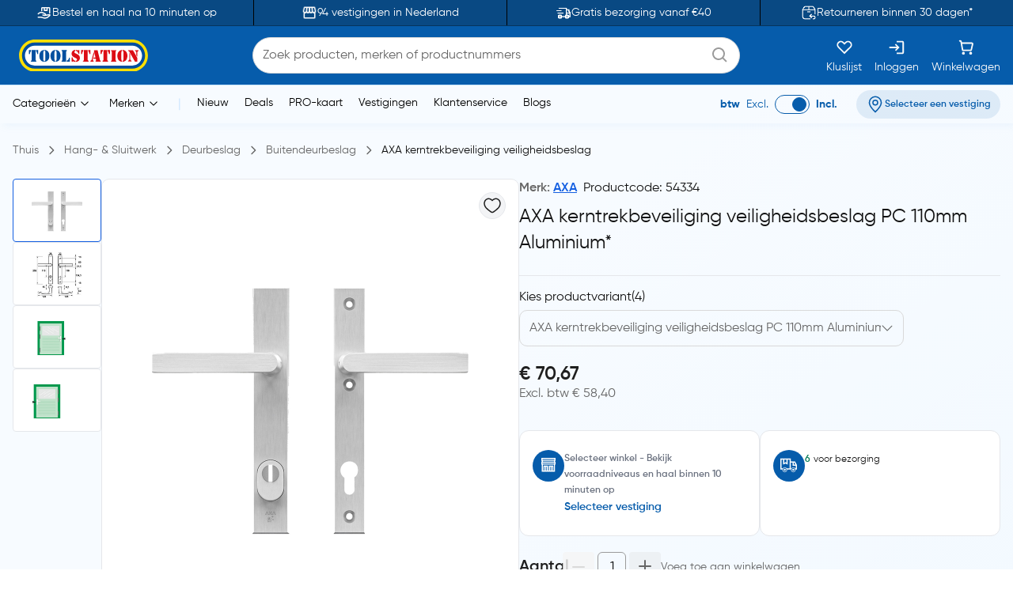

--- FILE ---
content_type: text/html;charset=utf-8
request_url: https://www.toolstation.nl/axa-kerntrekbeveiliging-veiligheidsbeslag/p54334
body_size: 39715
content:
<!DOCTYPE html><html  lang="nl" data-capo=""><head><meta charset="utf-8">
<meta name="viewport" content="width=device-width, initial-scale=1">
<title>AXA kerntrekbeveiliging veiligheidsbeslag PC 110mm Aluminium*</title>
<link rel="preconnect" href="https://cdn-ukwest.onetrust.com" crossorigin="anonymous">
<link rel="preconnect" href="https://cdn.toolstation.nl/website" crossorigin="anonymous">
<script src="https://se.monetate.net/js/2/a-a77f9577/p/toolstation.nl/entry.js" type="text/javascript"></script>
<link rel="stylesheet" href="/_nuxt/entry.CvRqW3Kd.css" crossorigin>
<link rel="stylesheet" href="/_nuxt/carouselThumbnail.DHXAGmwn.css" crossorigin>
<link rel="stylesheet" href="/_nuxt/TsHeaderKeyFeatures.dzRoUXOZ.css" crossorigin>
<link rel="stylesheet" href="/_nuxt/TsAutocompleteV3.DSgChuYb.css" crossorigin>
<link rel="preload" href="https://cdn-ukwest.onetrust.com/scripttemplates/otSDKStub.js" as="script" crossorigin="anonymous">
<link rel="preload" as="image" href="https://cdn.toolstation.nl/website/images/logos/toolstation-logo-halo-1.svg">
<link fetchpriority="high" as="script" crossorigin="anonymous" referrerpolicy="no-referrer" href="https://cdn-ukwest.onetrust.com/scripttemplates/otSDKStub.js" rel="preload">
<script type="text/javascript">var monetateT = new Date().getTime();</script>
<link rel="alternate" hreflang="nl-BE" href="https://www.toolstation.nl/axa-kerntrekbeveiliging-veiligheidsbeslag/p54334">
<meta name="title" content="AXA kerntrekbeveiliging veiligheidsbeslag PC 110mm Aluminium*">
<meta name="description" content="Haal nu jouw AXA kerntrekbeveiliging veiligheidsbeslag PC 110mm Aluminium* ✓ Click & Collect na 10 min ✓ Altijd een vestiging in de buurt ✓ Gratis retourneren">
<meta property="og:title" content="AXA kerntrekbeveiliging veiligheidsbeslag PC 110mm Aluminium*">
<meta property="og:description" content="Haal nu jouw AXA kerntrekbeveiliging veiligheidsbeslag PC 110mm Aluminium* ✓ Click & Collect na 10 min ✓ Altijd een vestiging in de buurt ✓ Gratis retourneren">
<meta property="og:image" content="https://cdn.toolstation.nl/images/140211-NL/250/54334.jpg">
<meta property="og:type" content="product">
<meta property="og:url" content="http://www.toolstation.nl/axa-kerntrekbeveiliging-veiligheidsbeslag/p54334">
<meta property="og:site_name" content="Gereedschap voor de professional - Toolstation">
<meta property="twitter:card" content="summary_large_image">
<meta property="twitter:title" content="AXA kerntrekbeveiliging veiligheidsbeslag PC 110mm Aluminium*">
<meta property="twitter:description" content="Haal nu jouw AXA kerntrekbeveiliging veiligheidsbeslag PC 110mm Aluminium* ✓ Click & Collect na 10 min ✓ Altijd een vestiging in de buurt ✓ Gratis retourneren">
<meta property="twitter:image" content="https://cdn.toolstation.nl/images/140211-NL/250/54334.jpg">
<link rel="canonical" href="http://www.toolstation.nl/axa-kerntrekbeveiliging-veiligheidsbeslag/p54334">
<script type="module" src="/_nuxt/asset/5.0.7/entry-BkA8qyBE.js" crossorigin></script>
<link rel="preload" as="fetch" fetchpriority="low" crossorigin="anonymous" href="/_nuxt/builds/meta/07bb9769-5f86-49ec-b0b5-179a4be09d6b.json"></head><body><div id="__nuxt"><div><!----><!----><div class="nuxt-loading-indicator" style="position:fixed;top:0;right:0;left:0;pointer-events:none;width:auto;height:3px;opacity:0;background:repeating-linear-gradient(to right,#00dc82 0%,#34cdfe 50%,#0047e1 100%);background-size:Infinity% auto;transform:scaleX(0%);transform-origin:left;transition:transform 0.1s, height 0.4s, opacity 0.4s;z-index:999999;"></div><!--[--><div class="min-h-screen h-full bg-white md:bg-[linear-gradient(143.08deg,#F7FBFF_21.45%,#EEF7FF_78.55%)]"><!--[--><nav class="top-0 z-30 bg-[#094983] border-b border-[#06345D] overflow-hidden transition-all duration-500 py-2 md:p-0 lg:block" data-testid="header-key-features" data-v-3def805e><div class="bg-[#094983] rounded-b-xl sm:rounded-none h-full" data-v-3def805e><div class="max-w-screen-xl mx-auto px-0 md:px-4 flex items-center" data-v-3def805e><div class="flex items-center justify-between w-full" data-v-3def805e><!--[--><!--[--><a href="https://www.toolstation.nl/content/clickandcollect" rel="noopener noreferrer" class="flex-1 flex items-center justify-center text-white gap-3" data-v-3def805e><img src="https://cdn.builder.io/api/v1/image/assets%2Fb4d1240ca70943c6939681355549f3b8%2Fb921d05c6e58472caa3ac277582db852" alt="icon" class="w-5 h-5" data-v-3def805e><span class="text-sm" data-v-3def805e>Bestel en haal na 10 minuten op</span></a><span class="relative flex justify-center items-center min-h-full before:content[&#39;&#39;] before:block before:absolute mx-4 py-4 before:border-l before:top-0 before:left-1/2 before:h-full before:border-black" id="divider-" data-v-3def805e><!--[--><!----><!--]--></span><!--]--><!--[--><a href="https://www.toolstation.nl/branches" rel="noopener noreferrer" class="flex-1 flex items-center justify-center text-white gap-3" data-v-3def805e><img src="https://cdn.builder.io/api/v1/image/assets%2Fb4d1240ca70943c6939681355549f3b8%2F47f88b0d4ece41bca28f6f5e24d82450" alt="icon" class="w-5 h-5" data-v-3def805e><span class="text-sm" data-v-3def805e>94 vestigingen in Nederland</span></a><span class="relative flex justify-center items-center min-h-full before:content[&#39;&#39;] before:block before:absolute mx-4 py-4 before:border-l before:top-0 before:left-1/2 before:h-full before:border-black" id="divider-" data-v-3def805e><!--[--><!----><!--]--></span><!--]--><!--[--><a href="https://www.toolstation.nl/content/delivery" rel="noopener noreferrer" class="flex-1 flex items-center justify-center text-white gap-3" data-v-3def805e><img src="https://cdn.builder.io/api/v1/image/assets%2Fb4d1240ca70943c6939681355549f3b8%2F993cb8c147b64fc5a307b7979b34109c?format=webp" alt="icon" class="w-5 h-5" data-v-3def805e><span class="text-sm" data-v-3def805e>Gratis bezorging vanaf €40</span></a><span class="relative flex justify-center items-center min-h-full before:content[&#39;&#39;] before:block before:absolute mx-4 py-4 before:border-l before:top-0 before:left-1/2 before:h-full before:border-black" id="divider-" data-v-3def805e><!--[--><!----><!--]--></span><!--]--><!--[--><a href="https://www.toolstation.nl/content/returnsandexchanges" rel="noopener noreferrer" class="flex-1 flex items-center justify-center text-white gap-3" data-v-3def805e><img src="https://cdn.builder.io/api/v1/image/assets%2Fb4d1240ca70943c6939681355549f3b8%2F79159466c6e94a1fbbb8e67465e63f0d?format=webp" alt="icon" class="w-5 h-5" data-v-3def805e><span class="text-sm" data-v-3def805e>Retourneren binnen 30 dagen*</span></a><!----><!--]--><!--]--></div></div></div></nav><nav class="top-0 z-30 bg-white border-b border-[#C7E4FF] top-nav lg:block" data-testid="header"><div class="bg-primary rounded-b-xl sm:rounded-none top-div"><div class="max-w-screen-xl mx-auto px-4 py-2"><div class="row bg-primary items-center justify-between flex-wrap"><!--[--><div class="column is-5 lg:is-2 shrink-0" data-testid="column-header"><!--[--><a href="/" class="block max-w-max"><!--[--><img src="https://cdn.toolstation.nl/website/images/logos/toolstation-logo-halo.svg" alt="logo" loading="lazy" class="cursor-pointer" height="44" width="179" data-testid="header-logo"><!--]--></a><!--]--></div><div class="column max-lg:is-12 lg:max-w-[50%] py-3 lg:py-0 order-3 lg:order-2" data-testid="column-algolia-search"><!--[--><form autocomplete="off"><div id="autocomplete-" class="flex flex-col w-full" data-v-37f57feb><div id="autocomplete-template-" class="flex items-center space-x-2" data-v-37f57feb><!----><div class="flex items-center w-full gap-1 overflow-hidden font-normal border border-natural-light-grey dark:border-natural-grey min-w-max dark:bg-natural-dark-grey px-3 rounded-full bg-white" data-v-37f57feb><!--[--><!--]--><div class="flex-grow flex items-center gap-2"><div class="flex-grow flex items-center"><input type="text" id="header-search-autocomplete-input" autocomplete="off" name="header-search" placeholder="Zoek producten, merken of productnummers" class="m-0 p-0 flex-grow peer text-idle-black dark:text-idle-white border-0 focus:ring-0 bg-transparent font-normal placeholder:font-normal placeholder:text-natural-grey dark:placeholder:text-natural-silver-grey py-2.5 text-base placeholder:text-base leading-6" data-testid="header-search-box" value><span></span></div><!--[--><svg data-testid="atom-icon" class="ts-icon text-natural-silver-grey h-6 w-6" size="24" style="height:24px;width:24px;"><use xlink:href="/static/icons/sprite.svg#bx:search"></use></svg><!--]--></div><!--[--><!--]--></div><!----></div><!----><!----><!----></div></form><!--]--></div><div class="column order-2 lg:order-3 flex grow-0 lg:py-0" data-testid="column-selectbox"><!--[--><div class="row items-center justify-end gap-2 sm:gap-6 text-idle-white py-0"><!--[--><div class="column" data-testid="column-saveList"><!--[--><a href="/account/saved-lists" class="hover:text-natural-light-grey cursor-pointer flex flex-col items-end lg:items-center lg:space-y-2" data-testid="header-save-list_header-link-save-list" aria-label="Kluslijst"><!--[--><svg data-testid="atom-icon" class="ts-icon" size="22"><use xlink:href="/static/icons/sprite.svg#gg:heart"></use></svg><span class="font-normal text-[14px] leading-[12px] text-idle-white hidden lg:block whitespace-nowrap"><!--[-->Kluslijst<!--]--></span><!--]--></a><!--]--></div><div class="column" data-testid="column-auth"><!--[--><a href="/login" class="hover:text-natural-light-grey cursor-pointer flex flex-col items-end lg:items-center lg:space-y-2" data-testid="header-auth_header-link-login" aria-label="Inloggen"><!--[--><svg data-testid="atom-icon" class="ts-icon" size="22"><use xlink:href="/static/icons/sprite.svg#mdi:sign-in"></use></svg><span class="font-normal text-[14px] leading-[12px] text-idle-white hidden lg:block whitespace-nowrap"><!--[-->Inloggen<!--]--></span><!--]--></a><!--]--></div><div class="column" data-testid="column-cart"><!--[--><a href="/trolley" class="hover:text-natural-light-grey cursor-pointer flex flex-col items-end lg:items-center" data-testid="_header-link-cart" id="header-cart-link" aria-label="Winkelwagen"><!--[--><span class="relative size-[22px]"><svg data-testid="atom-icon" class="ts-icon" size="22"><use xlink:href="/static/icons/sprite.svg#ci:shopping-cart-02"></use></svg><!----></span><span class="font-normal text-[14px] leading-[12px] text-idle-white hidden lg:block lg:mt-2"><!--[-->Winkelwagen<!--]--></span><!--]--></a><!--]--></div><div class="column block lg:hidden" data-testid="atom-column"><!--[--><div data-testid="column-hamburger"><svg data-testid="icon-hamburger" class="ts-icon hover:text-natural-light-grey cursor-pointer size-6" size="28"><use xlink:href="/static/icons/sprite.svg#radix-icons:hamburger-menu"></use></svg></div><!----><!--]--></div><!--]--></div><!--]--></div><!--]--></div></div></div></nav><div class="shadow-[4px_3px_9.6px_0px_#8FBFEB1C]" data-testid="menu-header"><div class="max-w-screen-xl mx-auto px-4 py-0.5 md:py-1"><div class="row flex-wrap items-center"><!--[--><div class="column is-8 hidden lg:block" data-testid="column-categories"><!--[--><div class="row lg:space-x-5 px-2"><!--[--><!--[--><div class="inline-flex relative max-w-max cursor-pointer" data-testid="atom-tooltip"><!--[--><p class="font-normal text-[14px] leading-[20px] text-black whitespace-nowrap"><!--[--><span data-testid="header-categories-text">Categorieën</span><svg xmlns="http://www.w3.org/2000/svg" width="22" height="22" viewBox="0 0 21 21" class="inline-block"><path fill="none" stroke="currentColor" stroke-linecap="round" stroke-linejoin="round" d="m14.5 8.5l-4 4l-4-4" stroke-width="1"></path></svg><!--]--></p><!--]--></div><div id="tooltip-" role="tooltip" class="tooltip absolute !z-40 invisible opacity-0 inline-block shadow-secondary-black/25 dark:shadow transition-opacity duration-300 rounded-md dark:bg-natural-dark-grey !mt-3 !inset-0 translate-x-0 translate-y-0 max-h-[80vh] !top-0 z-100 max-w-screen-xl !mx-auto shadow-none border-0 !p-0 bg-transparent"><div class="inline-flex px-4 space-x-4 items-start *:max-w-none *:w-full w-full"><div class="font-medium text-secondary-black dark:text-idle-white text-sm max-w-max"><!--[--><span></span><!--]--></div><!--[--><!----><!--]--></div><div style="display:none;" data-popper-arrow class="tooltip-arrow after:!border-0 after:bg-natural-soft-white dark:after:bg-natural-dark-grey after:shadow-secondary-black/25 before:!hidden after:!w-3 after:!h-3 after:shadow-[-3px_-2px_5px_-1px]"></div></div><!--]--><!--[--><div class="inline-flex relative max-w-max cursor-pointer" data-testid="atom-tooltip"><!--[--><p class="font-normal text-[14px] leading-[20px] text-black whitespace-nowrap"><!--[--><span data-testid="header-brands-text">Merken</span><svg xmlns="http://www.w3.org/2000/svg" width="22" height="22" viewBox="0 0 21 21" class="inline-block"><path fill="none" stroke="currentColor" stroke-linecap="round" stroke-linejoin="round" d="m14.5 8.5l-4 4l-4-4" stroke-width="1"></path></svg><!--]--></p><!--]--></div><div id="tooltip-" role="tooltip" class="tooltip absolute !z-40 invisible opacity-0 inline-block shadow-secondary-black/25 dark:shadow transition-opacity duration-300 rounded-md dark:bg-natural-dark-grey !mt-3 !inset-0 translate-x-0 translate-y-0 max-h-[80vh] !top-0 z-100 max-w-screen-xl !mx-auto shadow-none border-0 !p-0 bg-transparent"><div class="px-4 space-x-4 items-start flex w-full *:max-w-none *:w-full"><div class="font-medium text-secondary-black dark:text-idle-white text-sm max-w-max"><!--[--><div class="bg-white max-sm:px-4 border w-full"><div class="row sm:px-7 sm:py-3 max-sm:pt-6 max-sm:pb-4"><!--[--><div class="row gap-2 m-0"><!--[--><svg data-testid="atom-icon" color="#666666" class="ts-icon cursor-pointer text-secondary-black" size="2rem"><use xlink:href="/static/icons/sprite.svg#iconamoon:arrow-left-2-duotone"></use></svg><p class="mb-0 block text-base md:text-2xl font-bold text-secondary-black sm:hidden"><!--[--><span data-testid="typography-text-span">Topmerken</span><!--]--></p><p class="ts-title relative mb-0 text-base md:text-2xl font-semibold text-secondary-black hidden sm:block" data-testid="top-brand-menu-header" id="title-"><!--[--><!--[-->Topmerken<!--]--><!--]--></p><!--]--></div><!--]--></div><div class="row flex justify-center align-center mt-2 sm:mt-3 w-full"><!--[--><div class="column max-sm:p-0 max-sm:is-12 sm:min-w-max justify-center" data-testid="atom-column"><!--[--><!--]--></div><div class="column max-sm:is-5 max-w-max hidden sm:flex" data-testid="atom-column"><!--[--><img src="https://cdn.toolstation.nl/website/images/brand-banner.webp" alt="brandBannerImg" loading="lazy" class="rounded-md" width="428" height="217"><!--]--></div><!--]--></div><div class="row is-centered sm:w-[50rem] py-3"><!--[--><a href="/merk" class="text-primary text-base font-semibold underline" data-testid="link-to-brand-listing-page"><!--[-->Bekijk alles<!--]--></a><!--]--></div></div><!--]--></div><!--[--><!----><!--]--></div><div style="display:none;" data-popper-arrow class="tooltip-arrow after:!border-0 after:bg-natural-soft-white dark:after:bg-natural-dark-grey after:shadow-secondary-black/25 before:!hidden after:!w-3 after:!h-3 after:shadow-[-3px_-2px_5px_-1px]"></div></div><!--]--><span class="text-[#C7E4FF]"> | </span><!--[--><a href="/new-launch" class="cursor-pointer hover:text-primary font-normal text-sm" data-testid="header-link-new-launch"><!--[-->Nieuw<!--]--></a><a href="/content/deals/" class="cursor-pointer hover:text-primary font-normal text-sm" data-testid="header-link-content/deals/"><!--[-->Deals<!--]--></a><a href="/content/pro" class="cursor-pointer hover:text-primary font-normal text-sm" data-testid="header-link-content/pro"><!--[-->PRO-kaart<!--]--></a><a href="/branches" class="cursor-pointer hover:text-primary font-normal text-sm" data-testid="header-link-branches"><!--[-->Vestigingen<!--]--></a><a href="/contact" class="cursor-pointer hover:text-primary font-normal text-sm" data-testid="header-link-contact"><!--[-->Klantenservice<!--]--></a><a href="/blogs" class="cursor-pointer hover:text-primary font-normal text-sm" data-testid="header-link-blogs"><!--[-->Blogs<!--]--></a><!--]--><!--]--></div><!--]--></div><div class="column min-w-max ml-auto lg:is-3 text-right md:py-0" data-testid="column-vat"><!--[--><div class="flex justify-between items-center lg:justify-end space-x-6 max-md:py-0"><div class="font-normal text-[14px] leading-[20px] flex text-primary items-center lg:justify-end space-x-2 mb-0"><!--[--><!--[--><span class="font-bold text-primary" data-testid="header-vat-text">btw</span><span class="text-primary" data-testid="header-exculded-text">Excl.</span><label data-testid="menu-vat-toggle_header-vat-toggle-inc_toggle-label" for="menu-vat-toggle_header-vat-toggle-inc" class="w-fit relative inline-flex items-center cursor-pointer"><input class="sr-only peer" type="checkbox" id="menu-vat-toggle_header-vat-toggle-inc" data-testid="menu-vat-toggle_header-vat-toggle-inc" checked true-value="true" false-value="false" aria-label="menu-vat-toggle_header-vat-toggle-inc"><span class="peer dark:bg-natural-black peer-checked:after:translate-x-full after:content-[&quot;&quot;] after:absolute after:border after:rounded-full after:transition-all false peer-focus:outline-none peer-focus:ring-0 peer-focus:ring-primary rounded-full peer peer-checked:after:border-primary bg-transparent after:bg-primary border-primary border w-11 h-6 after:top-[3px] after:left-[4px] after:h-[18px] after:w-[18px]" data-testid="menu-vat-toggle_header-vat-toggle-inc_toggle-thumb"></span><!----></label><span class="font-bold text-primary" data-testid="header-includedvat-text">Incl.</span><!--]--><!--]--></div><!--[--><span class="inline-flex gap-1 items-center text-nowrap border-none text-base px-3 py-1.5 rounded-full select-none hover:bg-info/20 transition-colors font-semibold text-primary max-md:bg-transparent bg-[#065CAB1A] max-md:p-0 cursor-pointer" data-testid="atom-tag"><!----><!--[--><svg data-testid="atom-icon" class="ts-icon shrink-0" size="20"><use xlink:href="/static/icons/sprite.svg#ep:location"></use></svg><span class="text-[16px] leading-[24px] font-semibold md:text-xs text-primary" data-testid="header-branch-text"><!--[-->Selecteer een vestiging<!--]--></span><!--]--></span><!----><!--]--></div><!--]--></div><!--]--></div></div><!----></div><!--]--><div class="mb-0 pb-12"><div class="mx-auto max-w-screen-xl px-4" data-testid="undefined-container"><!--[--><div><!--[--><!----><div><section><div class="flex items-center pb-0 lg:pb-2.5 pt-2 mb-6 lg:my-4"><!--[--><!--[--><a href="/" class="font-normal text-natural-grey text-[14px] leading-[20px] mb-0"><!--[--><span>Thuis</span><!--]--></a><svg data-testid="atom-icon" class="ts-icon mx-1 lg:mx-2 text-natural-grey !size-4 my-auto" size="16"><use xlink:href="/static/icons/sprite.svg#flowbite:angle-right-outline"></use></svg><!--]--><!--[--><a href="/hang-sluitwerk/c19" class="font-normal text-natural-grey text-[14px] leading-[20px] mb-0"><!--[--><span>Hang- &amp; Sluitwerk</span><!--]--></a><svg data-testid="atom-icon" class="ts-icon mx-1 lg:mx-2 text-natural-grey !size-4 my-auto" size="16"><use xlink:href="/static/icons/sprite.svg#flowbite:angle-right-outline"></use></svg><!--]--><!--[--><a href="/hang-sluitwerk/deurbeslag/c175" class="font-normal text-natural-grey text-[14px] leading-[20px] mb-0"><!--[--><span>Deurbeslag</span><!--]--></a><svg data-testid="atom-icon" class="ts-icon mx-1 lg:mx-2 text-natural-grey !size-4 my-auto" size="16"><use xlink:href="/static/icons/sprite.svg#flowbite:angle-right-outline"></use></svg><!--]--><!--[--><a href="/hang-sluitwerk/buitendeurbeslag/c810" class="font-normal text-natural-grey text-[14px] leading-[20px] mb-0"><!--[--><span>Buitendeurbeslag</span><!--]--></a><svg data-testid="atom-icon" class="ts-icon mx-1 lg:mx-2 text-natural-grey !size-4 my-auto" size="16"><use xlink:href="/static/icons/sprite.svg#flowbite:angle-right-outline"></use></svg><!--]--><!--[--><a aria-current="page" href="/axa-kerntrekbeveiliging-veiligheidsbeslag/p54334" class="router-link-active router-link-exact-active font-normal text-[14px] leading-[20px] mb-0 text-idle-black"><!--[--><span>AXA kerntrekbeveiliging veiligheidsbeslag</span><!--]--></a><!----><!--]--><!--]--></div><div class="mb-0"><div class="mx-auto max-w-screen-xl px-0" data-testid="undefined-container"><!--[--><div class="row no-gutter items-start max-lg:flex-col gap-4"><!--[--><div class="max-lg:w-full lg:sticky top-[30px]"><!----><!----><div class="product-thumbnail lg:max-h-[520px] lg:max-w-[640px] flex flex-col-reverse lg:flex-row gap-2"><div class="min-w-[112px] shrink-0"><div class="embla relative group px-0"><div class="embla__viewport overflow-auto"><div class="embla__container flex flex-row lg:flex-col lg:gap-2 lg:max-h-[520px]"><!--[--><!--[--><div class="embla__slide min-w-0 p-1 flex-[0_0_auto] w-[112px] h-[80px] lg:p-0"><!--[--><button data-testid="carousel-button-pdp-AXA kerntrekbeveiliging veiligheidsbeslag-thumbnail" type="button" class="flex justify-center w-full h-full bg-white rounded border p-2 overflow-hidden border-info"><img src="https://cdn.toolstation.nl/images/140211-NL/250/54334.jpg" alt="AXA / AXA kerntrekbeveiliging veiligheidsbeslag 1" loading="lazy" width="64" height="64"></button><!--]--></div><div class="embla__slide min-w-0 p-1 flex-[0_0_auto] w-[112px] h-[80px] lg:p-0"><!--[--><button data-testid="carousel-button-pdp-AXA kerntrekbeveiliging veiligheidsbeslag-thumbnail" type="button" class="flex justify-center w-full h-full bg-white rounded border border-grey p-2 overflow-hidden"><img src="https://cdn.toolstation.nl/images/140211-NL/250/54334-01.jpg" alt="AXA / AXA kerntrekbeveiliging veiligheidsbeslag 2" loading="lazy" width="64" height="64"></button><!--]--></div><div class="embla__slide min-w-0 p-1 flex-[0_0_auto] w-[112px] h-[80px] lg:p-0"><!--[--><button data-testid="carousel-button-pdp-AXA kerntrekbeveiliging veiligheidsbeslag-thumbnail" type="button" class="flex justify-center w-full h-full bg-white rounded border border-grey p-2 overflow-hidden"><img src="https://cdn.toolstation.nl/images/140211-NL/250/54334-02.jpg" alt="AXA / AXA kerntrekbeveiliging veiligheidsbeslag 3" loading="lazy" width="64" height="64"></button><!--]--></div><div class="embla__slide min-w-0 p-1 flex-[0_0_auto] w-[112px] h-[80px] lg:p-0"><!--[--><button data-testid="carousel-button-pdp-AXA kerntrekbeveiliging veiligheidsbeslag-thumbnail" type="button" class="flex justify-center w-full h-full bg-white rounded border border-grey p-2 overflow-hidden"><img src="https://cdn.toolstation.nl/images/140211-NL/250/54334-03.jpg" alt="AXA / AXA kerntrekbeveiliging veiligheidsbeslag 4" loading="lazy" width="64" height="64"></button><!--]--></div><!--]--><!--]--></div></div><div class="embla__controls"><div class="embla__buttons"><!----><!----></div><!----></div></div></div><div class="grow relative bg-white lg:border lg:border-grey lg:rounded-lg md:min-w-[520px]"><div class="flex md:p-4" data-testid="organism-media"><!--[--><div class="leading-relaxed basis-auto shrink grow flex items-center"><!--[--><!--]--></div><div class="ms-auto shrink-0"><!--[--><button type="button" is-saved="false" data-testid="pdp-AXA kerntrekbeveiliging veiligheidsbeslag-thumbnail-save-list" class="font-semibold inline-flex justify-center items-center gap-2 border text-natural-black bg-natural-soft-white text-[16px] leading-[24px] rounded-full hover:bg-natural-light-grey p-1"><!--[--><svg data-testid="atom-icon" class="ts-icon" size="24"><use xlink:href="/static/icons/sprite.svg#solar:heart-linear"></use></svg><!--]--></button><!--]--></div><!--]--></div><div class="lg:py-6"><div class="embla relative group px-0"><div class="embla__viewport overflow-hidden main"><div class="embla__container flex"><!--[--><!--[--><div class="embla__slide min-w-0 flex-[0_0_calc(100%/1)] p-1 flex items-center justify-center lg:p-0"><!--[--><img src="https://cdn.toolstation.nl/images/140211-NL/800/54334.jpg" alt="AXA / AXA kerntrekbeveiliging veiligheidsbeslag" loading="lazy" data-testid="pdp-AXA kerntrekbeveiliging veiligheidsbeslag-thumbnail-image" class="w-auto max-w-[200px] md:max-w-[400px] cu rsor-pointer" width="400" height="400"><!--]--></div><div class="embla__slide min-w-0 flex-[0_0_calc(100%/1)] p-1 flex items-center justify-center lg:p-0"><!--[--><img src="https://cdn.toolstation.nl/images/140211-NL/800/54334-01.jpg" alt="AXA / AXA kerntrekbeveiliging veiligheidsbeslag" loading="lazy" data-testid="pdp-AXA kerntrekbeveiliging veiligheidsbeslag-thumbnail-image" class="w-auto max-w-[200px] md:max-w-[400px] cu rsor-pointer" width="400" height="400"><!--]--></div><div class="embla__slide min-w-0 flex-[0_0_calc(100%/1)] p-1 flex items-center justify-center lg:p-0"><!--[--><img src="https://cdn.toolstation.nl/images/140211-NL/800/54334-02.jpg" alt="AXA / AXA kerntrekbeveiliging veiligheidsbeslag" loading="lazy" data-testid="pdp-AXA kerntrekbeveiliging veiligheidsbeslag-thumbnail-image" class="w-auto max-w-[200px] md:max-w-[400px] cu rsor-pointer" width="400" height="400"><!--]--></div><div class="embla__slide min-w-0 flex-[0_0_calc(100%/1)] p-1 flex items-center justify-center lg:p-0"><!--[--><img src="https://cdn.toolstation.nl/images/140211-NL/800/54334-03.jpg" alt="AXA / AXA kerntrekbeveiliging veiligheidsbeslag" loading="lazy" data-testid="pdp-AXA kerntrekbeveiliging veiligheidsbeslag-thumbnail-image" class="w-auto max-w-[200px] md:max-w-[400px] cu rsor-pointer" width="400" height="400"><!--]--></div><!--]--><!--]--></div></div><!----></div></div><!----></div><span></span></div></div><div class="grow max-lg:w-full"><div class="row m-0 mb-2 justify-between"><!--[--><p class="text-natural-grey text-[16px] leading-[24px] font-semibold mb-0"><!--[--><!--[-->Merk: <a href="/merk/axa" class="" data-testid="brand-menu-link-to-brands-axa"><!--[--><span class="hyperlink_text mr-2">AXA</span><!--]--></a><!--]--><span class="text-idle-black font-medium mr-2">Productcode: 54334</span><span class="text-idle-black font-medium"> </span><!--]--></p><!--]--></div><div><h1 class="font-semibold text-[24px] mb-2 text-idle-black leading-snug"><!--[--><span class="font-normal" data-testid="product-name-AXA kerntrekbeveiliging veiligheidsbeslag-desktop">AXA kerntrekbeveiliging veiligheidsbeslag PC 110mm Aluminium*</span><!--]--></h1><div class="text-natural-grey text-[14px] leading-[20px] mb-3 flex items-center gap-2 font-semibold"><!--[--><!----><!--]--></div></div><!----><div class="mb-4 md:mb-5"><span class="relative flex justify-center items-center min-h-full before:content[&#39;&#39;] before:block before:absolute my-4 px-4 before:border-t before:top-1/2 before:left-0 before:w-full" id="divider-"><!--[--><!----><!--]--></span><label for="" class="flex gap-2 font-medium text-idle-black pb-1 max-w-max">Kies productvariant <p>(4)</p></label><div id="select-box-" role="form" class="relative lg:w-[80%]"><div tabindex="0" data-testid="root-pdp-AXA kerntrekbeveiliging veiligheidsbeslag-variations" class="inline relative cursor-pointer"><!--[--><div class=""><div class="relative flex items-center" style="background-color:inherit;"><label class="flex-col bg-red-500 w-full text-xs font-normal text-natural-grey inline-flex gap-1 group has-[:focus]:text-primary has-[:focus]:dark:text-info-dark" data-testid="atom-label-label" style="background-color:inherit;"><!----><!--[--><div class="flex items-center gap-1 overflow-hidden font-normal border border-natural-light-grey dark:border-natural-grey min-w-max px-3 rounded-lg w-full bg-transparent cursor-pointer"><!--[--><!--]--><div class="flex-grow flex items-center gap-2"><div class="flex-grow flex items-center"><input type="text" id="select-input-" placeholder="AXA kerntrekbeveiliging veiligheidsbeslag PC 110mm Aluminium*" readonly autocomplete="off" class="m-0 p-0 flex-grow peer text-idle-black dark:text-idle-white border-0 focus:ring-0 bg-transparent font-normal placeholder:font-normal placeholder:text-natural-grey dark:placeholder:text-natural-silver-grey py-2.5 text-base placeholder:text-base leading-6 cursor-pointer" data-testid="pdp-AXA kerntrekbeveiliging veiligheidsbeslag-variations-input" value><span></span></div><!--[--><!----><!--]--></div><!--[--><div class="shrink-0"><!--[--><svg data-testid="atom-icon" class="ts-icon transition-transform duration-200 cursor-pointer !size-4" size="18" aria-hidden="true"><use xlink:href="/static/icons/sprite.svg#uiw:down"></use></svg><!--]--></div><!--]--></div><!--]--></label></div><!--[--><!----><!--]--></div><!--]--></div><ul id="listbox-" data-testid="pdp-AXA kerntrekbeveiliging veiligheidsbeslag-variations" role="listbox" class="absolute w-full max-w-full z-20 hidden overflow-y-auto border border-natural-light-grey dark:border-natural-grey bg-[#FAFAFA] dark:bg-[#1F1F1F] text-idle-black dark:text-idle-white py-2 mt-2 rounded-md text-[16px]" style="max-height:216px;"><!--[--><!--]--><!--[--><!----><!--[--><li id="option-0-" role="option" data-testid="option-0-pdp-AXA kerntrekbeveiliging veiligheidsbeslag-variations" aria-label="AXA kerntrekbeveiliging veiligheidsbeslag PC 85mm Aluminium SKG*** (41362)" aria-selected="false" class="flex px-3 py-2 w-full transition duration-150 cursor-pointer"><!----><!--[--><span role="listitem">AXA kerntrekbeveiliging veiligheidsbeslag PC 85mm Aluminium SKG*** (41362)</span><!--]--><!----></li><li id="option-1-" role="option" data-testid="option-1-pdp-AXA kerntrekbeveiliging veiligheidsbeslag-variations" aria-label="AXA kerntrekbeveiliging veiligheidsbeslag PC 72mm Aluminium SKG*** (52604)" aria-selected="false" class="flex px-3 py-2 w-full transition duration-150 cursor-pointer"><!----><!--[--><span role="listitem">AXA kerntrekbeveiliging veiligheidsbeslag PC 72mm Aluminium SKG*** (52604)</span><!--]--><!----></li><li id="option-2-" role="option" data-testid="option-2-pdp-AXA kerntrekbeveiliging veiligheidsbeslag-variations" aria-label="AXA kerntrekbeveiliging veiligheidsbeslag PC 55mm Aluminium SKG*** (65635)" aria-selected="false" class="flex px-3 py-2 w-full transition duration-150 cursor-pointer"><!----><!--[--><span role="listitem">AXA kerntrekbeveiliging veiligheidsbeslag PC 55mm Aluminium SKG*** (65635)</span><!--]--><!----></li><li id="option-3-" role="option" data-testid="option-3-pdp-AXA kerntrekbeveiliging veiligheidsbeslag-variations" aria-label="AXA kerntrekbeveiliging veiligheidsbeslag PC 92mm Aluminium SKG*** (80961)" aria-selected="false" class="flex px-3 py-2 w-full transition duration-150 cursor-pointer"><!----><!--[--><span role="listitem">AXA kerntrekbeveiliging veiligheidsbeslag PC 92mm Aluminium SKG*** (80961)</span><!--]--><!----></li><!--]--><!----><!--]--><!--[--><!--]--></ul></div></div><div><div class="flex flex-col lg:flex-col md:flex-row md:justify-between md:w-full gap-3 mb-4"><div><div class="flex justify-between items-end"><div><!----><div class="flex justify-between gap-2 items-center"><p class="font-semibold text-natural-black text-[24px] leading-tight mb-0"><!--[--><span data-testid="true-price">€ 70,67</span><!--]--></p><!----></div><!----><p class="font-normal text-natural-grey text-[16px] leading-tight" data-testid="excl-vat-price"><!--[--> Excl. btw € 58,40<!--]--></p></div></div><div class="transition-[height] duration-500 h-0 mt-5 rounded-lg z-10 overflow-hidden h-auto"><!----></div></div></div></div><!--[--><div class="flex flex-col md:flex-row gap-4 md:w-full" data-testid="pdp-stock-summary-card"><div id="card-" data-testid="-card-container" class="ts-content border rounded-xl overflow-hidden shadow-none p-4 bg-white w-full"><!--[--><!----><!----><div class="py-2" data-testid="-card-content"><!--[--><div class="flex items-start gap-3"><!----><div><div class="text-sm font-semibold" data-testid="pdp-stock-summary-card-collection-title"><span class="text-xs font-semibold text-gray-500"><!--[--><span data-testid="typography-text-span">Selecteer winkel - Bekijk voorraadniveaus en haal binnen 10 minuten op</span><!--]--></span></div><!----><button type="button" weight="bold" is-saved="false" data-testid="pdp-stock-summary-card-store-btn" class="font-semibold inline-flex justify-center items-center gap-2 border rounded-[8px] cursor-pointer text-primary text-sm hover:underline border-none p-0 bg-transparent"><!--[-->Selecteer vestiging<!--]--></button></div></div><!--]--></div><!----><!--]--></div><div id="card-" data-testid="-card-container" class="ts-content border rounded-xl overflow-hidden shadow-none p-4 bg-white md:w-full w-full"><!--[--><!----><!----><div class="py-2" data-testid="-card-content"><!--[--><div class="flex items-start gap-3"><!----><div><div class="text-sm font-semibold" data-testid="pdp-stock-summary-card-delivery-title"><span class="font-normal text-gray-800 text-xs"><!--[--><!----><!--]--></span></div><div class="text-xs text-idle-black mt-1"><span><span class="text-green-600 font-semibold" data-testid="pdp-stock-summary-card-delivery-stock">6</span><span class="ml-1" data-testid="pdp-stock-summary-card-in-delivery-stock">voor bezorging</span></span></div></div></div><!--]--></div><!----><!--]--></div></div><div class="row gap-4 items-center py-5 px-2"><!--[--><p class="font-semibold text-natural-black text-[20px] leading-[30px] mb-0"><!--[-->Aantal<!--]--></p><div class="row items-center gap-2"><!--[--><div class="transition-all duration-200" data-testid="pdp-AXA kerntrekbeveiliging veiligheidsbeslag-quantity-counter"><div class="flex space-x-1 w-full rounded-lg relative bg-transparent"><button type="button" disabled is-saved="false" data-testid="pdp-AXA kerntrekbeveiliging veiligheidsbeslag-quantity-counter-decrement" class="font-semibold inline-flex justify-center items-center gap-2 dark:text-natural-silver-grey cursor-not-allowed dark:bg-natural-dark-grey text-[12px] rounded-[4px] leading-[18px] touch-manipulation px-2 py-1.5 hover:bg-natural-light-grey disabled:bg-[#F4F4F4]/80 disabled:text-natural-light-grey text-[#666666] bg-natural-light-grey/30 border-0"><!--[--><svg data-testid="atom-icon" class="ts-icon" size="20"><use xlink:href="/static/icons/sprite.svg#lucide:minus"></use></svg><!--]--></button><input type="number" inputmode="numeric" pattern="[0-9]*" class="border-natural-silver-grey read-only:select-none disabled:select-none px-0 rounded-sm min-w-[36px] py-0 text-center text-[#666666] custom-number-input" data-testid="pdp-AXA kerntrekbeveiliging veiligheidsbeslag-quantity-counter-input" value="1" aria-valuenow="1" min="1" max="7"><div><button type="button" is-saved="false" data-testid="pdp-AXA kerntrekbeveiliging veiligheidsbeslag-quantity-counter-increment" class="font-semibold inline-flex justify-center items-center gap-2 dark:hover:bg-primary-dark-hover dark:text-primary dark:hover:text-idle-white dark:bg-idle-white focus:ring focus:ring-primary-border border-primary dark:border-idle-white dark:hover:border-primary-dark-hover text-[12px] rounded-[4px] leading-[18px] touch-manipulation px-2 py-1.5 hover:bg-natural-light-grey disabled:bg-[#F4F4F4]/80 disabled:text-natural-light-grey text-[#666666] bg-natural-light-grey/30 border-0"><!--[--><svg data-testid="atom-icon" class="ts-icon" size="20"><use xlink:href="/static/icons/sprite.svg#lucide:plus"></use></svg><!--]--></button></div></div></div><p class="font-normal text-natural-grey text-[14px] leading-[20px]"><!--[--><span data-testid="typography-text-span">Voeg toe aan winkelwagen</span><!--]--></p><!--]--></div><!--]--></div><div class="mb-4 w-full md:w-1/2 lg:w-full"><button type="button" is-saved="false" data-testid="product-54334-detail-single-cta" class="font-semibold inline-flex justify-center items-center gap-2 text-idle-white bg-primary hover:bg-primary-hover dark:hover:bg-primary-dark-hover dark:text-primary dark:hover:text-idle-white dark:bg-idle-white focus:ring focus:ring-primary-border border border-primary dark:border-idle-white dark:hover:border-primary-dark-hover px-[20px] py-[8px] text-[16px] rounded-[8px] leading-[24px] w-full whitespace-nowrap"><!--[--><svg data-testid="atom-icon" class="ts-icon size-[1.125rem]"><use xlink:href="/static/icons/sprite.svg#bx:cart"></use></svg><span data-testid="atom-button-label">In winkelwagen</span><!--]--></button></div><!--]--><!--[--><p class="font-semibold text-natural-black text-[20px] leading-[30px] mb-0 mt-4"><!--[-->Belangrijkste kenmerken en details<!--]--></p><ul class="font-normal text-natural-grey text-[16px] leading-[24px] mb-6 list-disc ml-5"><!--[--><!--[--><li class="font-normal text-natural-grey text-[16px] leading-[24px] mb-0"><!--[-->* 54334 en 88643 exclusief online<!--]--></li><li class="font-normal text-natural-grey text-[16px] leading-[24px] mb-0"><!--[-->Betrouwbaar en stijlvol Edge Plus inbraakwerend veiligheidsbeslag<!--]--></li><li class="font-normal text-natural-grey text-[16px] leading-[24px] mb-0"><!--[-->Solide en betrouwbaar met zelfstellende kerntrek beveiliging<!--]--></li><li class="font-normal text-natural-grey text-[16px] leading-[24px] mb-0"><!--[-->Standaard toepasbaar op deuren van 38-54mm<!--]--></li><!--]--><!--]--></ul><!--]--></div><!--]--></div><div id="videoly-product-title" style="display:none;">AXA kerntrekbeveiliging veiligheidsbeslag PC 110mm Aluminium*</div><div id="videoly-product-id" style="display:none;">54334</div><div id="videoly-product-sku" style="display:none;">54334</div><div id="videoly-category-tree" style="display:none;">[
  {
    &quot;id&quot;: 19,
    &quot;name&quot;: &quot;Hang- &amp; Sluitwerk&quot;,
    &quot;parent_id&quot;: 0,
    &quot;slug&quot;: &quot;hang-sluitwerk&quot;
  },
  {
    &quot;id&quot;: 175,
    &quot;name&quot;: &quot;Deurbeslag&quot;,
    &quot;parent_id&quot;: 19,
    &quot;slug&quot;: &quot;deurbeslag&quot;
  },
  {
    &quot;id&quot;: 810,
    &quot;name&quot;: &quot;Buitendeurbeslag&quot;,
    &quot;parent_id&quot;: 175,
    &quot;slug&quot;: &quot;buitendeurbeslag&quot;
  }
]</div><div id="videoly-product-brand" style="display:none;">AXA</div><div id="videoly-product-price" style="display:none;">€ 58,40</div><div id="videoly-videobox-placeholder"></div><!--]--></div></div><div class="ts-hi-five overflow-x-auto hide-scroll-bar flex lg:justify-center gap-4 p-4"><!--[--><div class="max-lg:min-w-max" data-testid="hi-five-card-0"><div class="flex transition-all rounded bg-white h-full justify-center items-center py-2.5 px-4 border cursor-default" data-testid="organism-media"><!--[--><div class="basis-auto shrink-0 grow-0 mr-3"><!--[--><img src="https://cdn.toolstation.nl/website/images/logos/store.svg" alt="-axa-kerntrekbeveiliging-veiligheidsbeslag-p54334-ts-image" loading="lazy" width="28" height="28"><!--]--></div><div class="leading-relaxed basis-auto shrink grow"><!--[--><!----><p class="font-normal text-[14px] leading-[20px] text-primary mb-0"><!--[--><span><strong>94</strong> Vestiging <br /> Click & Collect <strong>10min</strong></span><!--]--></p><!----><!--]--></div><!--]--></div></div><div class="max-lg:min-w-max" data-testid="hi-five-card-1"><div class="flex transition-all rounded bg-white h-full justify-center items-center py-2.5 px-4 border cursor-default" data-testid="organism-media"><!--[--><div class="basis-auto shrink-0 grow-0 mr-3"><!--[--><img src="https://cdn.toolstation.nl/website/images/logos/delivery.svg" alt="-axa-kerntrekbeveiliging-veiligheidsbeslag-p54334-ts-image" loading="lazy" width="28" height="28"><!--]--></div><div class="leading-relaxed basis-auto shrink grow"><!--[--><!----><p class="font-normal text-[14px] leading-[20px] text-primary mb-0"><!--[--><span>Voor <strong>22:00 uur</strong> besteld <br /> <strong>morgen</strong> bezorgd</span><!--]--></p><!----><!--]--></div><!--]--></div></div><div class="max-lg:min-w-max" data-testid="hi-five-card-2"><div class="flex transition-all rounded bg-white h-full justify-center items-center py-2.5 px-4 border cursor-default" data-testid="organism-media"><!--[--><div class="basis-auto shrink-0 grow-0 mr-3"><!--[--><img src="https://cdn.toolstation.nl/website/images/logos/deals.svg" alt="-axa-kerntrekbeveiliging-veiligheidsbeslag-p54334-ts-image" loading="lazy" width="28" height="28"><!--]--></div><div class="leading-relaxed basis-auto shrink grow"><!--[--><!----><p class="font-normal text-[14px] leading-[20px] text-primary mb-0"><!--[--><span><strong>Gratis retourneren</strong> <br /> in de vestigingen</span><!--]--></p><!----><!--]--></div><!--]--></div></div><div class="max-lg:min-w-max" data-testid="hi-five-card-3"><div class="flex transition-all rounded bg-white h-full justify-center items-center py-2.5 px-4 border cursor-default" data-testid="organism-media"><!--[--><div class="basis-auto shrink-0 grow-0 mr-3"><!--[--><img src="https://cdn.toolstation.nl/website/images/logos/delivery-boy.svg" alt="-axa-kerntrekbeveiliging-veiligheidsbeslag-p54334-ts-image" loading="lazy" width="28" height="28"><!--]--></div><div class="leading-relaxed basis-auto shrink grow"><!--[--><!----><p class="font-normal text-[14px] leading-[20px] text-primary mb-0"><!--[--><span><strong>Gratis bezorging</strong> <br /> Vanaf €40,-</span><!--]--></p><!----><!--]--></div><!--]--></div></div><div class="max-lg:min-w-max" data-testid="hi-five-card-4"><a href="https://nl.trustpilot.com/review/www.toolstation.nl?utm_medium=trustbox&amp;utm_source=MicroCombo" rel="noopener noreferrer" target="_blank"><!--[--><div class="flex border transition-all rounded bg-white h-full justify-center items-center py-2.5 px-4" data-testid="organism-media"><!--[--><div class="basis-auto shrink-0 grow-0 mr-3"><!--[--><img src="https://cdn.toolstation.nl/website/images/logos/reviews.svg" alt="-axa-kerntrekbeveiliging-veiligheidsbeslag-p54334-ts-image" loading="lazy" width="28" height="28"><!--]--></div><div class="leading-relaxed basis-auto shrink grow"><!--[--><div><div class="animate-pulse bg-slate-200 rounded w-[200px] h-full"><div class="flex gap-2 ml-4 mb-2.5"><div class="h-3 bg-gray-200 rounded dark:bg-gray-700 max-w-[100px] w-full"></div><div class="h-3 bg-gray-200 rounded dark:bg-gray-700 max-w-[100px] w-full"></div></div><div class="h-3 bg-gray-200 rounded-full dark:bg-gray-700 max-w-[200px] ml-4"></div></div></div><!--]--></div><!--]--></div><!--]--></a></div><!--]--></div><div class="pdp-description videoly-product-description"><div class="mb-8"><div class="mx-auto max-w-screen-xl px-0" data-testid="undefined-container"><!--[--><main><div data-testid="product_description-AXA kerntrekbeveiliging veiligheidsbeslag" class="bg-white border border-grey rounded-lg overflow-hidden shadow-[3px_4px_16px_-5px_#001A331F] mb-4"><div class="bg-white text-lg font-semibold border-0 first:border-t-0 py-4 lg:px-5">Productbeschrijving</div><div class="border-t border-b-0 py-4 mx-3 px-0 lg:mx-5"><div class="ts-content"><div class=""><!--[--><!--[--><script data-id="builderio-init-variants-fns" nonce>
  window.builderIoAbTest = function updateCookiesAndStyles(contentId, variants, isHydrationTarget, isAngularSDK) {
  function getAndSetVariantId() {
    function setCookie(name, value, days) {
      let expires = '';
      if (days) {
        const date = new Date();
        date.setTime(date.getTime() + days * 24 * 60 * 60 * 1000);
        expires = '; expires=' + date.toUTCString();
      }
      document.cookie = name + '=' + (value || '') + expires + '; path=/' + '; Secure; SameSite=None';
    }
    function getCookie(name) {
      const nameEQ = name + '=';
      const ca = document.cookie.split(';');
      for (let i = 0; i < ca.length; i++) {
        let c = ca[i];
        while (c.charAt(0) === ' ') c = c.substring(1, c.length);
        if (c.indexOf(nameEQ) === 0) return c.substring(nameEQ.length, c.length);
      }
      return null;
    }
    const cookieName = `builder.tests.${contentId}`;
    const variantInCookie = getCookie(cookieName);
    const availableIDs = variants.map(vr => vr.id).concat(contentId);
    if (variantInCookie && availableIDs.includes(variantInCookie)) {
      return variantInCookie;
    }
    let n = 0;
    const random = Math.random();
    for (let i = 0; i < variants.length; i++) {
      const variant = variants[i];
      const testRatio = variant.testRatio;
      n += testRatio;
      if (random < n) {
        setCookie(cookieName, variant.id);
        return variant.id;
      }
    }
    setCookie(cookieName, contentId);
    return contentId;
  }
  const winningVariantId = getAndSetVariantId();
  let styleEl = document.currentScript?.previousElementSibling;
  if (isAngularSDK) {
    styleEl = document.currentScript?.parentElement?.previousElementSibling?.querySelector('style');
  }
  if (isHydrationTarget) {
    styleEl.remove();
    const thisScriptEl = document.currentScript;
    thisScriptEl?.remove();
  } else {
    const newStyleStr = variants.concat({
      id: contentId
    }).filter(variant => variant.id !== winningVariantId).map(value => {
      return `.variant-${value.id} {  display: none; }
        `;
    }).join('');
    styleEl.innerHTML = newStyleStr;
  }
}
  window.builderIoRenderContent = function updateVariantVisibility(variantContentId, defaultContentId, isHydrationTarget) {
  if (!navigator.cookieEnabled) {
    return;
  }
  function getCookie(name) {
    const nameEQ = name + '=';
    const ca = document.cookie.split(';');
    for (let i = 0; i < ca.length; i++) {
      let c = ca[i];
      while (c.charAt(0) === ' ') c = c.substring(1, c.length);
      if (c.indexOf(nameEQ) === 0) return c.substring(nameEQ.length, c.length);
    }
    return null;
  }
  const cookieName = `builder.tests.${defaultContentId}`;
  const winningVariant = getCookie(cookieName);
  const parentDiv = document.currentScript?.parentElement;
  const isDefaultContent = variantContentId === defaultContentId;
  const isWinningVariant = winningVariant === variantContentId;
  if (isWinningVariant && !isDefaultContent) {
    parentDiv?.removeAttribute('hidden');
    parentDiv?.removeAttribute('aria-hidden');
  } else if (!isWinningVariant && isDefaultContent) {
    parentDiv?.setAttribute('hidden', 'true');
    parentDiv?.setAttribute('aria-hidden', 'true');
  }
  if (isHydrationTarget) {
    if (!isWinningVariant) {
      parentDiv?.remove();
    }
    const thisScriptEl = document.currentScript;
    thisScriptEl?.remove();
  }
  return;
}
  </script><script data-id="builderio-init-personalization-variants-fns" nonce>
  window.filterWithCustomTargeting = function filterWithCustomTargeting(userAttributes, query, startDate, endDate) {
  function isString(val) {
    return typeof val === 'string';
  }
  function isNumber(val) {
    return typeof val === 'number';
  }
  function objectMatchesQuery(userattr, query) {
    const result = (() => {
      const property = query.property;
      const operator = query.operator;
      let testValue = query.value;
      if (query && query.property === 'urlPath' && query.value && typeof query.value === 'string' && query.value !== '/' && query.value.endsWith('/')) {
        testValue = query.value.slice(0, -1);
      }
      if (!(property && operator)) {
        return true;
      }
      if (Array.isArray(testValue)) {
        if (operator === 'isNot') {
          return testValue.every(val => objectMatchesQuery(userattr, {
            property,
            operator,
            value: val
          }));
        }
        return !!testValue.find(val => objectMatchesQuery(userattr, {
          property,
          operator,
          value: val
        }));
      }
      const value = userattr[property];
      if (Array.isArray(value)) {
        return value.includes(testValue);
      }
      switch (operator) {
        case 'is':
          return value === testValue;
        case 'isNot':
          return value !== testValue;
        case 'contains':
          return (isString(value) || Array.isArray(value)) && value.includes(String(testValue));
        case 'startsWith':
          return isString(value) && value.startsWith(String(testValue));
        case 'endsWith':
          return isString(value) && value.endsWith(String(testValue));
        case 'greaterThan':
          return isNumber(value) && isNumber(testValue) && value > testValue;
        case 'lessThan':
          return isNumber(value) && isNumber(testValue) && value < testValue;
        case 'greaterThanOrEqualTo':
          return isNumber(value) && isNumber(testValue) && value >= testValue;
        case 'lessThanOrEqualTo':
          return isNumber(value) && isNumber(testValue) && value <= testValue;
        default:
          return false;
      }
    })();
    return result;
  }
  const item = {
    query,
    startDate,
    endDate
  };
  const now = userAttributes.date && new Date(userAttributes.date) || new Date();
  if (item.startDate && new Date(item.startDate) > now) {
    return false;
  } else if (item.endDate && new Date(item.endDate) < now) {
    return false;
  }
  if (!item.query || !item.query.length) {
    return true;
  }
  return item.query.every(filter => {
    return objectMatchesQuery(userAttributes, filter);
  });
}
  window.builderIoPersonalization = function getPersonalizedVariant(variants, blockId, isHydrationTarget, locale) {
  if (!navigator.cookieEnabled) {
    return;
  }
  function getCookie(name) {
    const nameEQ = name + '=';
    const ca = document.cookie.split(';');
    for (let i = 0; i < ca.length; i++) {
      let c = ca[i];
      while (c.charAt(0) == ' ') c = c.substring(1, c.length);
      if (c.indexOf(nameEQ) == 0) return c.substring(nameEQ.length, c.length);
    }
    return null;
  }
  const attributes = JSON.parse(getCookie('builder.userAttributes') || '{}');
  if (locale) {
    attributes.locale = locale;
  }
  const winningVariantIndex = variants?.findIndex(function (variant) {
    return window.filterWithCustomTargeting(attributes, variant.query, variant.startDate, variant.endDate);
  });
  const parentDiv = document.currentScript?.parentElement;
  const variantId = parentDiv?.getAttribute('data-variant-id');
  const isDefaultVariant = variantId === `${blockId}-default`;
  const isWinningVariant = winningVariantIndex !== -1 && variantId === `${blockId}-${winningVariantIndex}` || winningVariantIndex === -1 && isDefaultVariant;
  if (isWinningVariant && !isDefaultVariant) {
    parentDiv?.removeAttribute('hidden');
    parentDiv?.removeAttribute('aria-hidden');
  } else if (!isWinningVariant && isDefaultVariant) {
    parentDiv?.setAttribute('hidden', 'true');
    parentDiv?.setAttribute('aria-hidden', 'true');
  }
  if (isHydrationTarget) {
    if (!isWinningVariant) {
      const itsStyleEl = parentDiv?.previousElementSibling;
      if (itsStyleEl) {
        itsStyleEl.remove();
      }
      parentDiv?.remove();
    }
    const thisScript = document.currentScript;
    if (thisScript) {
      thisScript.remove();
    }
  }
}
  window.updateVisibilityStylesScript = function updateVisibilityStylesScript(variants, blockId, isHydrationTarget, locale) {
  function getCookie(name) {
    const nameEQ = name + '=';
    const ca = document.cookie.split(';');
    for (let i = 0; i < ca.length; i++) {
      let c = ca[i];
      while (c.charAt(0) == ' ') c = c.substring(1, c.length);
      if (c.indexOf(nameEQ) == 0) return c.substring(nameEQ.length, c.length);
    }
    return null;
  }
  const visibilityStylesEl = document.currentScript?.previousElementSibling;
  if (!visibilityStylesEl) {
    return;
  }
  if (isHydrationTarget) {
    visibilityStylesEl.remove();
    const currentScript = document.currentScript;
    if (currentScript) {
      currentScript.remove();
    }
  } else {
    const attributes = JSON.parse(getCookie('builder.userAttributes') || '{}');
    if (locale) {
      attributes.locale = locale;
    }
    const winningVariantIndex = variants?.findIndex(function (variant) {
      return window.filterWithCustomTargeting(attributes, variant.query, variant.startDate, variant.endDate);
    });
    if (winningVariantIndex !== -1) {
      let newStyleStr = variants?.map((_, index) => {
        if (index === winningVariantIndex) return '';
        return `div[data-variant-id="${blockId}-${index}"] { display: none !important; } `;
      }).join('') || '';
      newStyleStr += `div[data-variant-id="${blockId}-default"] { display: none !important; } `;
      visibilityStylesEl.innerHTML = newStyleStr;
    }
  }
}
  </script><!--]--><!----><div builder-model="products" class="variant-undefined" style=""><!--[--><!----><style data-id="builderio-content" nonce>.builder-button {
  all: unset;
}

.builder-text > p:first-of-type, .builder-text > .builder-paragraph:first-of-type {
  margin: 0;
}
.builder-text > p, .builder-text > .builder-paragraph {
  color: inherit;
  line-height: inherit;
  letter-spacing: inherit;
  font-weight: inherit;
  font-size: inherit;
  text-align: inherit;
  font-family: inherit;
}</style><div class="builder-blocks no-blocks component-tqyw9m0iue" style="" data-v-161c6b74><!--[--><!--]--></div><!--]--></div><!--]--></div></div><div><p>* 54334 en 88643 exclusief online• Betrouwbaar en stijlvol Edge Plus inbraakwerend veiligheidsbeslag• Solide en betrouwbaar met zelfstellende kerntrek beveiliging• Standaard toepasbaar op deuren van 38-54mm• Een seal voorkomt beschadiging van de verflaag bij het demonteren en houdt water en tocht effectief tegen• De grotere schildmaat dekt de afdruk van de oude schilden meestal volledig af• Incl. bevestigingsmiddelen</p></div></div></div><div id="accordion-" data-accordion="collapse" data-testid="technical_specification-AXA kerntrekbeveiliging veiligheidsbeslag" class="mb-5 bg-white border border-grey rounded-lg overflow-hidden shadow-[3px_4px_16px_-5px_#001A331F]" data-active-classes="border-b-0 !font-bold"><!--[--><div><button id="accordion-tab-" type="button" class="group w-full p-3 flex justify-between gap-3 text-idle-black border-x-0 text-left items-center bg-white text-lg font-semibold border-0 first:border-t-0 py-4 lg:px-5" aria-expanded="true" aria-controls="accordion-tab-body-" data-testid="technical_specification_tab"><span class="justify-between w-full flex flex-row items-center gap-2"><!--[--><!----> Technische specificatie<!--]--></span><!--[--><svg data-testid="atom-icon" color="currentColor" class="ts-icon w-8 transition-all shrink-0" data-accordion-icon style="height:16px;width:16px;"><use xlink:href="/static/icons/sprite.svg#pepicons-pop:angle-up"></use></svg><!--]--></button><div id="accordion-tab-body-" class="block" aria-labelledby="accordion-tab-" data-collapse="collapse-target-1"><div class="border-t border-b-0 py-4 mx-4 px-0 lg:mx-5"><!--[--><div class="row"><!--[--><div class="column" data-testid="atom-column"><!--[--><div class="border border-grey overflow-hidden overflow-x-auto rounded-lg"><table class="w-full border-hidden text-sm text-left rtl:text-right text-gray-500 dark:text-gray-400 pdp-description bg-white videoly-product-specifications"><tbody class="border rounded overflow-hidden"><!--[--><tr class="odd:bg-white odd:dark:bg-gray-900 even:bg-[#EDEDED] border-b"><th scope="row" class="rounded border-r border-natural-light-grey px-6 py-4 font-semibold text-gray-900 whitespace-nowrap">EAN</th><td class="px-6 py-4 rounded border border-[#e5e7eb]">8713249331614</td></tr><tr class="odd:bg-white odd:dark:bg-gray-900 even:bg-[#EDEDED] border-b"><th scope="row" class="rounded border-r border-natural-light-grey px-6 py-4 font-semibold text-gray-900 whitespace-nowrap">Merk</th><td class="px-6 py-4 rounded border border-[#e5e7eb]">AXA</td></tr><tr class="odd:bg-white odd:dark:bg-gray-900 even:bg-[#EDEDED] border-b"><th scope="row" class="rounded border-r border-natural-light-grey px-6 py-4 font-semibold text-gray-900 whitespace-nowrap">Fabrikant ID</th><td class="px-6 py-4 rounded border border-[#e5e7eb]">67671011110K</td></tr><tr class="odd:bg-white odd:dark:bg-gray-900 even:bg-[#EDEDED] border-b"><th scope="row" class="rounded border-r border-natural-light-grey px-6 py-4 font-semibold text-gray-900 whitespace-nowrap">Lengte (mm)</th><td class="px-6 py-4 rounded border border-[#e5e7eb]">12</td></tr><tr class="odd:bg-white odd:dark:bg-gray-900 even:bg-[#EDEDED] border-b"><th scope="row" class="rounded border-r border-natural-light-grey px-6 py-4 font-semibold text-gray-900 whitespace-nowrap">Breedte (mm)</th><td class="px-6 py-4 rounded border border-[#e5e7eb]">38</td></tr><tr class="odd:bg-white odd:dark:bg-gray-900 even:bg-[#EDEDED] border-b"><th scope="row" class="rounded border-r border-natural-light-grey px-6 py-4 font-semibold text-gray-900 whitespace-nowrap">Hoogte (mm)</th><td class="px-6 py-4 rounded border border-[#e5e7eb]">252</td></tr><tr class="odd:bg-white odd:dark:bg-gray-900 even:bg-[#EDEDED] border-b"><th scope="row" class="rounded border-r border-natural-light-grey px-6 py-4 font-semibold text-gray-900 whitespace-nowrap">Gewicht (g)</th><td class="px-6 py-4 rounded border border-[#e5e7eb]">875</td></tr><tr class="odd:bg-white odd:dark:bg-gray-900 even:bg-[#EDEDED] border-b"><th scope="row" class="rounded border-r border-natural-light-grey px-6 py-4 font-semibold text-gray-900 whitespace-nowrap">Materiaal</th><td class="px-6 py-4 rounded border border-[#e5e7eb]">aluminium</td></tr><tr class="odd:bg-white odd:dark:bg-gray-900 even:bg-[#EDEDED] border-b"><th scope="row" class="rounded border-r border-natural-light-grey px-6 py-4 font-semibold text-gray-900 whitespace-nowrap">Geschikt voor</th><td class="px-6 py-4 rounded border border-[#e5e7eb]">Achterdeur</td></tr><!--]--></tbody></table></div><!--]--></div><div class="column" data-testid="atom-column"><!--[--><div class="border border-grey overflow-hidden overflow-x-auto rounded-lg"><table class="w-full border-hidden text-sm text-left rtl:text-right text-gray-500 dark:text-gray-400 pdp-description bg-white videoly-product-specifications"><tbody class="border rounded overflow-hidden"><!--[--><tr class="odd:bg-white odd:dark:bg-gray-900 even:bg-[#EDEDED] border-b"><th scope="row" class="rounded border-r border-natural-light-grey px-6 py-4 font-semibold text-gray-900 whitespace-nowrap">Artikeltype</th><td class="px-6 py-4 rounded border border-[#e5e7eb]">Buitendeurbeslag</td></tr><tr class="odd:bg-white odd:dark:bg-gray-900 even:bg-[#EDEDED] border-b"><th scope="row" class="rounded border-r border-natural-light-grey px-6 py-4 font-semibold text-gray-900 whitespace-nowrap">Veiligheidskeurmerk</th><td class="px-6 py-4 rounded border border-[#e5e7eb]">Nee</td></tr><tr class="odd:bg-white odd:dark:bg-gray-900 even:bg-[#EDEDED] border-b"><th scope="row" class="rounded border-r border-natural-light-grey px-6 py-4 font-semibold text-gray-900 whitespace-nowrap">Draairichting</th><td class="px-6 py-4 rounded border border-[#e5e7eb]">Naar buiten- en naar binnen draaiend</td></tr><tr class="odd:bg-white odd:dark:bg-gray-900 even:bg-[#EDEDED] border-b"><th scope="row" class="rounded border-r border-natural-light-grey px-6 py-4 font-semibold text-gray-900 whitespace-nowrap">Deurdikte (mm)</th><td class="px-6 py-4 rounded border border-[#e5e7eb]">35-43, 54-58</td></tr><tr class="odd:bg-white odd:dark:bg-gray-900 even:bg-[#EDEDED] border-b"><th scope="row" class="rounded border-r border-natural-light-grey px-6 py-4 font-semibold text-gray-900 whitespace-nowrap">Inbraakwerend</th><td class="px-6 py-4 rounded border border-[#e5e7eb]">Ja</td></tr><tr class="odd:bg-white odd:dark:bg-gray-900 even:bg-[#EDEDED] border-b"><th scope="row" class="rounded border-r border-natural-light-grey px-6 py-4 font-semibold text-gray-900 whitespace-nowrap">Kerntrekbeveiliging</th><td class="px-6 py-4 rounded border border-[#e5e7eb]">Ja</td></tr><tr class="odd:bg-white odd:dark:bg-gray-900 even:bg-[#EDEDED] border-b"><th scope="row" class="rounded border-r border-natural-light-grey px-6 py-4 font-semibold text-gray-900 whitespace-nowrap">Kruk diepte (mm)</th><td class="px-6 py-4 rounded border border-[#e5e7eb]">60</td></tr><tr class="odd:bg-white odd:dark:bg-gray-900 even:bg-[#EDEDED] border-b"><th scope="row" class="rounded border-r border-natural-light-grey px-6 py-4 font-semibold text-gray-900 whitespace-nowrap">Krukbevestigingswijze</th><td class="px-6 py-4 rounded border border-[#e5e7eb]">Madeschroef bevestiging</td></tr><!--]--></tbody></table></div><!--]--></div><!--]--></div><!----><!--]--></div></div><!--[--><!--]--></div><!--]--></div></main><!--]--></div></div></div><!----><div><!----></div><!----><!----><div><!--[--><!--[--><script data-id="builderio-init-variants-fns" nonce>
  window.builderIoAbTest = function updateCookiesAndStyles(contentId, variants, isHydrationTarget, isAngularSDK) {
  function getAndSetVariantId() {
    function setCookie(name, value, days) {
      let expires = '';
      if (days) {
        const date = new Date();
        date.setTime(date.getTime() + days * 24 * 60 * 60 * 1000);
        expires = '; expires=' + date.toUTCString();
      }
      document.cookie = name + '=' + (value || '') + expires + '; path=/' + '; Secure; SameSite=None';
    }
    function getCookie(name) {
      const nameEQ = name + '=';
      const ca = document.cookie.split(';');
      for (let i = 0; i < ca.length; i++) {
        let c = ca[i];
        while (c.charAt(0) === ' ') c = c.substring(1, c.length);
        if (c.indexOf(nameEQ) === 0) return c.substring(nameEQ.length, c.length);
      }
      return null;
    }
    const cookieName = `builder.tests.${contentId}`;
    const variantInCookie = getCookie(cookieName);
    const availableIDs = variants.map(vr => vr.id).concat(contentId);
    if (variantInCookie && availableIDs.includes(variantInCookie)) {
      return variantInCookie;
    }
    let n = 0;
    const random = Math.random();
    for (let i = 0; i < variants.length; i++) {
      const variant = variants[i];
      const testRatio = variant.testRatio;
      n += testRatio;
      if (random < n) {
        setCookie(cookieName, variant.id);
        return variant.id;
      }
    }
    setCookie(cookieName, contentId);
    return contentId;
  }
  const winningVariantId = getAndSetVariantId();
  let styleEl = document.currentScript?.previousElementSibling;
  if (isAngularSDK) {
    styleEl = document.currentScript?.parentElement?.previousElementSibling?.querySelector('style');
  }
  if (isHydrationTarget) {
    styleEl.remove();
    const thisScriptEl = document.currentScript;
    thisScriptEl?.remove();
  } else {
    const newStyleStr = variants.concat({
      id: contentId
    }).filter(variant => variant.id !== winningVariantId).map(value => {
      return `.variant-${value.id} {  display: none; }
        `;
    }).join('');
    styleEl.innerHTML = newStyleStr;
  }
}
  window.builderIoRenderContent = function updateVariantVisibility(variantContentId, defaultContentId, isHydrationTarget) {
  if (!navigator.cookieEnabled) {
    return;
  }
  function getCookie(name) {
    const nameEQ = name + '=';
    const ca = document.cookie.split(';');
    for (let i = 0; i < ca.length; i++) {
      let c = ca[i];
      while (c.charAt(0) === ' ') c = c.substring(1, c.length);
      if (c.indexOf(nameEQ) === 0) return c.substring(nameEQ.length, c.length);
    }
    return null;
  }
  const cookieName = `builder.tests.${defaultContentId}`;
  const winningVariant = getCookie(cookieName);
  const parentDiv = document.currentScript?.parentElement;
  const isDefaultContent = variantContentId === defaultContentId;
  const isWinningVariant = winningVariant === variantContentId;
  if (isWinningVariant && !isDefaultContent) {
    parentDiv?.removeAttribute('hidden');
    parentDiv?.removeAttribute('aria-hidden');
  } else if (!isWinningVariant && isDefaultContent) {
    parentDiv?.setAttribute('hidden', 'true');
    parentDiv?.setAttribute('aria-hidden', 'true');
  }
  if (isHydrationTarget) {
    if (!isWinningVariant) {
      parentDiv?.remove();
    }
    const thisScriptEl = document.currentScript;
    thisScriptEl?.remove();
  }
  return;
}
  </script><script data-id="builderio-init-personalization-variants-fns" nonce>
  window.filterWithCustomTargeting = function filterWithCustomTargeting(userAttributes, query, startDate, endDate) {
  function isString(val) {
    return typeof val === 'string';
  }
  function isNumber(val) {
    return typeof val === 'number';
  }
  function objectMatchesQuery(userattr, query) {
    const result = (() => {
      const property = query.property;
      const operator = query.operator;
      let testValue = query.value;
      if (query && query.property === 'urlPath' && query.value && typeof query.value === 'string' && query.value !== '/' && query.value.endsWith('/')) {
        testValue = query.value.slice(0, -1);
      }
      if (!(property && operator)) {
        return true;
      }
      if (Array.isArray(testValue)) {
        if (operator === 'isNot') {
          return testValue.every(val => objectMatchesQuery(userattr, {
            property,
            operator,
            value: val
          }));
        }
        return !!testValue.find(val => objectMatchesQuery(userattr, {
          property,
          operator,
          value: val
        }));
      }
      const value = userattr[property];
      if (Array.isArray(value)) {
        return value.includes(testValue);
      }
      switch (operator) {
        case 'is':
          return value === testValue;
        case 'isNot':
          return value !== testValue;
        case 'contains':
          return (isString(value) || Array.isArray(value)) && value.includes(String(testValue));
        case 'startsWith':
          return isString(value) && value.startsWith(String(testValue));
        case 'endsWith':
          return isString(value) && value.endsWith(String(testValue));
        case 'greaterThan':
          return isNumber(value) && isNumber(testValue) && value > testValue;
        case 'lessThan':
          return isNumber(value) && isNumber(testValue) && value < testValue;
        case 'greaterThanOrEqualTo':
          return isNumber(value) && isNumber(testValue) && value >= testValue;
        case 'lessThanOrEqualTo':
          return isNumber(value) && isNumber(testValue) && value <= testValue;
        default:
          return false;
      }
    })();
    return result;
  }
  const item = {
    query,
    startDate,
    endDate
  };
  const now = userAttributes.date && new Date(userAttributes.date) || new Date();
  if (item.startDate && new Date(item.startDate) > now) {
    return false;
  } else if (item.endDate && new Date(item.endDate) < now) {
    return false;
  }
  if (!item.query || !item.query.length) {
    return true;
  }
  return item.query.every(filter => {
    return objectMatchesQuery(userAttributes, filter);
  });
}
  window.builderIoPersonalization = function getPersonalizedVariant(variants, blockId, isHydrationTarget, locale) {
  if (!navigator.cookieEnabled) {
    return;
  }
  function getCookie(name) {
    const nameEQ = name + '=';
    const ca = document.cookie.split(';');
    for (let i = 0; i < ca.length; i++) {
      let c = ca[i];
      while (c.charAt(0) == ' ') c = c.substring(1, c.length);
      if (c.indexOf(nameEQ) == 0) return c.substring(nameEQ.length, c.length);
    }
    return null;
  }
  const attributes = JSON.parse(getCookie('builder.userAttributes') || '{}');
  if (locale) {
    attributes.locale = locale;
  }
  const winningVariantIndex = variants?.findIndex(function (variant) {
    return window.filterWithCustomTargeting(attributes, variant.query, variant.startDate, variant.endDate);
  });
  const parentDiv = document.currentScript?.parentElement;
  const variantId = parentDiv?.getAttribute('data-variant-id');
  const isDefaultVariant = variantId === `${blockId}-default`;
  const isWinningVariant = winningVariantIndex !== -1 && variantId === `${blockId}-${winningVariantIndex}` || winningVariantIndex === -1 && isDefaultVariant;
  if (isWinningVariant && !isDefaultVariant) {
    parentDiv?.removeAttribute('hidden');
    parentDiv?.removeAttribute('aria-hidden');
  } else if (!isWinningVariant && isDefaultVariant) {
    parentDiv?.setAttribute('hidden', 'true');
    parentDiv?.setAttribute('aria-hidden', 'true');
  }
  if (isHydrationTarget) {
    if (!isWinningVariant) {
      const itsStyleEl = parentDiv?.previousElementSibling;
      if (itsStyleEl) {
        itsStyleEl.remove();
      }
      parentDiv?.remove();
    }
    const thisScript = document.currentScript;
    if (thisScript) {
      thisScript.remove();
    }
  }
}
  window.updateVisibilityStylesScript = function updateVisibilityStylesScript(variants, blockId, isHydrationTarget, locale) {
  function getCookie(name) {
    const nameEQ = name + '=';
    const ca = document.cookie.split(';');
    for (let i = 0; i < ca.length; i++) {
      let c = ca[i];
      while (c.charAt(0) == ' ') c = c.substring(1, c.length);
      if (c.indexOf(nameEQ) == 0) return c.substring(nameEQ.length, c.length);
    }
    return null;
  }
  const visibilityStylesEl = document.currentScript?.previousElementSibling;
  if (!visibilityStylesEl) {
    return;
  }
  if (isHydrationTarget) {
    visibilityStylesEl.remove();
    const currentScript = document.currentScript;
    if (currentScript) {
      currentScript.remove();
    }
  } else {
    const attributes = JSON.parse(getCookie('builder.userAttributes') || '{}');
    if (locale) {
      attributes.locale = locale;
    }
    const winningVariantIndex = variants?.findIndex(function (variant) {
      return window.filterWithCustomTargeting(attributes, variant.query, variant.startDate, variant.endDate);
    });
    if (winningVariantIndex !== -1) {
      let newStyleStr = variants?.map((_, index) => {
        if (index === winningVariantIndex) return '';
        return `div[data-variant-id="${blockId}-${index}"] { display: none !important; } `;
      }).join('') || '';
      newStyleStr += `div[data-variant-id="${blockId}-default"] { display: none !important; } `;
      visibilityStylesEl.innerHTML = newStyleStr;
    }
  }
}
  </script><!--]--><!----><div builder-content-id="a9bf38fee8bf437e812356ed43710b07" builder-model="symbol" class="variant-a9bf38fee8bf437e812356ed43710b07" style=""><!--[--><!----><style data-id="builderio-content" nonce>.builder-button {
  all: unset;
}

.builder-text > p:first-of-type, .builder-text > .builder-paragraph:first-of-type {
  margin: 0;
}
.builder-text > p, .builder-text > .builder-paragraph {
  color: inherit;
  line-height: inherit;
  letter-spacing: inherit;
  font-weight: inherit;
  font-size: inherit;
  text-align: inherit;
  font-family: inherit;
}</style><div class="builder-blocks component-tqyw9m0iue" style="" data-v-161c6b74><!--[--><!--[--><!--]--><!--[--><!--[--><style data-id="builderio-block" nonce>.builder-cd4aa20649394892a3adda2c40eaabe9 {
    display: flex;
flex-direction: column;
position: relative;
flex-shrink: 0;
box-sizing: border-box;
margin-top: 0px;
  }    </style><!--[--><!--[--><div builder-id="builder-cd4aa20649394892a3adda2c40eaabe9" style="" class="builder-cd4aa20649394892a3adda2c40eaabe9 builder-block"><!--[--><!--[--><div><h2 class="font-semibold text-natural-black text-[20px] leading-[30px] text-center mb-2 sm:mb-3"><!--[-->Klantenservice<!--]--></h2><div class="overflow-auto hide-scroll-bar"><div class="flex sm:justify-center space-x-4 text-center"><!--[--><div class="max-w-[106px] w-full min-w-[70px]"><a href="/account/order-history" class=""><!--[--><div class="p-[1.2px] mb-2.5 rounded-md w-[72px] h-[72px] lg:w-[108px] lg:h-[108px] bg-[linear-gradient(180deg,_#E6F3FF_0%,_#FFFFFF_100%)] shadow-md mx-auto"><div class="rounded-md h-full flex items-center p-4 bg-[linear-gradient(225deg,_#FFFFFF_-0.2%,_#F1F8FF_99.8%)]"><img src="https://cdn.toolstation.nl/website/images/logos/delivery1.svg" alt="Volg je bestelling" loading="lazy" height="52" class="mx-auto" width="52"></div></div><!--]--></a><p class="font-normal text-[16px] leading-[24px] text-center mb-0 text-black"><!--[--><a href="/account/order-history" class=""><!--[-->Volg bestelling<!--]--></a><!--]--></p></div><div class="max-w-[106px] w-full min-w-[70px]"><a href="/branches" class=""><!--[--><div class="p-[1.2px] mb-2.5 rounded-md w-[72px] h-[72px] lg:w-[108px] lg:h-[108px] bg-[linear-gradient(180deg,_#E6F3FF_0%,_#FFFFFF_100%)] shadow-md mx-auto"><div class="rounded-md h-full flex items-center p-4 bg-[linear-gradient(225deg,_#FFFFFF_-0.2%,_#F1F8FF_99.8%)]"><img src="https://cdn.builder.io/api/v1/image/assets%2Fb4d1240ca70943c6939681355549f3b8%2F6211de15a8a646bd93ae909c39df9667" alt="Vestigingen" loading="lazy" height="52" class="mx-auto" width="52"></div></div><!--]--></a><p class="font-normal text-[16px] leading-[24px] text-center mb-0 text-black"><!--[--><a href="/branches" class=""><!--[-->Vestigingen<!--]--></a><!--]--></p></div><div class="max-w-[106px] w-full min-w-[70px]"><a href="/content/returnsandexchanges" class=""><!--[--><div class="p-[1.2px] mb-2.5 rounded-md w-[72px] h-[72px] lg:w-[108px] lg:h-[108px] bg-[linear-gradient(180deg,_#E6F3FF_0%,_#FFFFFF_100%)] shadow-md mx-auto"><div class="rounded-md h-full flex items-center p-4 bg-[linear-gradient(225deg,_#FFFFFF_-0.2%,_#F1F8FF_99.8%)]"><img src="https://cdn.builder.io/api/v1/image/assets%2Fb4d1240ca70943c6939681355549f3b8%2F516880e4a97b4bda849b252e7f5ec5df" alt="Pro Kaart" loading="lazy" height="52" class="mx-auto" width="52"></div></div><!--]--></a><p class="font-normal text-[16px] leading-[24px] text-center mb-0 text-black"><!--[--><a href="/content/returnsandexchanges" class=""><!--[-->Retourneren<!--]--></a><!--]--></p></div><div class="max-w-[106px] w-full min-w-[70px]"><a href="/contact" class=""><!--[--><div class="p-[1.2px] mb-2.5 rounded-md w-[72px] h-[72px] lg:w-[108px] lg:h-[108px] bg-[linear-gradient(180deg,_#E6F3FF_0%,_#FFFFFF_100%)] shadow-md mx-auto"><div class="rounded-md h-full flex items-center p-4 bg-[linear-gradient(225deg,_#FFFFFF_-0.2%,_#F1F8FF_99.8%)]"><img src="https://cdn.builder.io/api/v1/image/assets%2Fb4d1240ca70943c6939681355549f3b8%2Fa05becd6b5a744d3b77fc452d97d6b33" alt="Contact" loading="lazy" height="52" class="mx-auto" width="52"></div></div><!--]--></a><p class="font-normal text-[16px] leading-[24px] text-center mb-0 text-black"><!--[--><a href="/contact" class=""><!--[-->Vragen?<!--]--></a><!--]--></p></div><!--]--></div></div></div><!--[--><!--]--><!--]--><!--]--></div><!--]--><!--]--><!--]--><!--[--><style data-id="builderio-block" nonce>.builder-pixel-18amueuyysc {
    height: 0;
width: 0;
display: block;
opacity: 0;
overflow: hidden;
pointer-events: none;
  }    </style><!--[--><img src="https://cdn.builder.io/api/v1/pixel?apiKey=b4d1240ca70943c6939681355549f3b8" aria-hidden="true" alt role="presentation" width="0" height="0" builder-id="builder-pixel-18amueuyysc" style="" class="builder-pixel-18amueuyysc builder-block"><!--]--><!--]--><!--]--><!--]--></div><!--]--></div><!--]--></div><!----><!----></section></div><!--]--></div><!--]--></div></div><footer id data-testid="footer"><div data-testid="organisms-newsletter" class="flex flex-col max-sm:items-center max-lg:bg-primary lg:hidden py-6 px-4" iconstyle="height: 24px; width: 24px"><p class="font-normal text-[16px] leading-[24px] text-idle-white lg:font-semibold max-sm:text-center mb-3 sm:mb-2 max-sm:!text-[24px]"><!--[-->Schrijf je in voor de nieuwsbrief en mis nooit meer iets.<!--]--></p><p class="font-normal text-[14px] text-idle-white lg:font-normal max-sm:text-center mb-6 leading-relaxed"><!--[--><span data-testid="typography-text-span">Je ontvangt van ons 2 à 3 keer per week een e-mail vol met inspiratie en deals. Lees hier onze <a href="/content/privacy" class="text-idle-white underline hover:no-underline" title="het privacybeleid" target="_blank"> privacyverklaring</a>. </span><!--]--></p><form data-testid="organisms-newsletter-form" novalidate class="w-full sm:max-w-lg sm:flex"><div class="flex items-center w-full gap-1 overflow-hidden font-normal border border-natural-light-grey dark:border-natural-grey min-w-max px-3 rounded-lg lg:hidden sm:min-w-md"><!--[--><!--]--><div class="flex-grow flex items-center gap-2 flex-row-reverse"><div class="flex-grow flex items-center"><input type="text" id="input-" placeholder="E-mail" required autocomplete="newsletter-email" class="m-0 p-0 flex-grow peer dark:text-idle-white border-0 focus:ring-0 bg-transparent font-normal placeholder:font-normal dark:placeholder:text-natural-silver-grey py-2.5 text-base placeholder:text-base leading-6 text-idle-white placeholder:text-idle-white" data-testid="organisms-newsletter-email-input" value><span></span></div><!--[--><svg data-testid="atom-icon" class="ts-icon h-6 w-6 text-idle-white" size="24" style="height:24px;width:24px;"><use xlink:href="/static/icons/sprite.svg#lucide:mail"></use></svg><!--]--></div><!--[--><!--]--></div><div class="lg:hidden max-w-full mx-auto"><button type="submit" is-saved="false" data-testid="organisms-newsletter-submit-button" class="inline-flex justify-center items-center gap-2 dark:hover:bg-primary-dark-hover dark:text-primary dark:hover:text-idle-white dark:bg-idle-white focus:ring focus:ring-primary-border border-primary dark:border-idle-white dark:hover:border-primary-dark-hover px-[20px] py-[8px] text-[16px] rounded-[8px] leading-[24px] bg-idle-white hover:bg-natural-soft-white text-primary border-0 font-medium max-sm:mt-5 sm:ml-4"><!--[--><!----><span data-testid="atom-button-label">Abonneren</span><!--]--></button></div><div class="flex flex-col w-full gap-1"><div data-testid="molecule-input-group" class="flex items-stretch *:rounded-none *:border-r-0 last:*:border-r last:*:rounded-r-md first:*:rounded-l-md max-lg:hidden w-full"><!--[--><div class="flex items-center w-full gap-1 overflow-hidden font-normal border border-natural-light-grey dark:border-natural-grey min-w-max px-3 rounded-lg sm:min-w-md text-idle-white"><!--[--><!--]--><div class="flex-grow flex items-center gap-2 flex-row-reverse"><div class="flex-grow flex items-center"><input type="text" id="input-" placeholder="E-mail" required autocomplete="newsletter-email" class="m-0 p-0 flex-grow peer dark:text-idle-white border-0 focus:ring-0 bg-transparent font-normal placeholder:font-normal dark:placeholder:text-natural-silver-grey py-2.5 text-base placeholder:text-base leading-6 text-idle-white placeholder:text-idle-white" data-testid="organisms-newsletter-email-input" value><span></span></div><!--[--><svg data-testid="atom-icon" class="ts-icon h-6 w-5 text-idle-white" size="24" style="height:24px;width:24px;"><use xlink:href="/static/icons/sprite.svg#lucide:mail"></use></svg><!--]--></div><!--[--><!--]--></div><button type="submit" is-saved="false" data-testid="organisms-newsletter-submit-button" class="inline-flex justify-center items-center gap-2 dark:hover:bg-primary-dark-hover dark:text-primary dark:hover:text-idle-white dark:bg-idle-white focus:ring focus:ring-primary-border border-primary dark:border-idle-white dark:hover:border-primary-dark-hover px-[20px] py-[8px] text-[16px] rounded-[8px] leading-[24px] bg-idle-white hover:bg-natural-soft-white text-primary border-0 font-medium"><!--[--><!----><span data-testid="atom-button-label">Abonneren</span><!--]--></button><!--]--></div><!----></div></form></div><div class="mx-auto max-w-screen-xl px-4 py-6 max-md:bg-[#F0F8FF]"><div class="row max-lg:flex-col justify-between lg:bg-white lg:rounded-md lg:border lg:border-[#DCEDFD] lg:my-4"><!--[--><div class="column" data-testid="column-cta"><!--[--><div id="cta-card-" data-testid="footer-cta" class="flex items-center justify-center gap-2 flex-col md:flex-row lg:py-2"><!--[--><p class="text-[16px] leading-[24px] text-center lg:text-left mb-0 font-bold shrink max-md:mb-2 md:mr-2 text-idle-black"><!--[-->Ontdek onze app<!--]--></p><!--]--><div class="flex gap-2 min-w-max"><!--[--><a href="https://apps.apple.com/nl/app/toolstation-bouwen-klussen/id1619948462" rel="noopener noreferrer" target="_blank" data-testid="footer-cta-download-apple-app" class="cursor-pointer flex items-center gap-0.5 border rounded-sm border-gray-500 p-2 bg-idle-black text-idle-white apple-footer-download"><svg data-testid="atom-icon" class="ts-icon mr-1 shrink-0" size="24" style="height:24px;width:24px;"><use xlink:href="/static/icons/sprite.svg#ic:sharp-apple"></use></svg><div class="text-left"><p class="leading-none text-[8px]">Downloaden in de</p><p class="leading-tight tracking-wider text-sm font-semibold">App Store</p></div></a><a href="https://play.google.com/store/apps/details?id=com.toolstation.mobile_app.nl" rel="noopener noreferrer" target="_blank" data-testid="footer-cta-download-google-play-app" class="cursor-pointer flex items-center gap-0.5 border rounded-sm border-gray-500 p-2 bg-idle-black text-idle-white android-footer-download"><img src="https://cdn.toolstation.nl/website/icons/google-play.svg" alt="Google Play" loading="lazy" class="mr-1" height="24" width="24" style="height:24px;width:24px;"><div class="text-left"><p class="leading-none text-[8px]">DOWNLOAD VIA </p><p class="leading-tight tracking-wider text-sm font-semibold">Google Play</p></div></a><!--]--></div></div><!--]--></div><div class="column grow-0 max-lg:hidden" data-testid="column-divider"><!--[--><span class="relative flex justify-center items-center min-h-full before:content[&#39;&#39;] before:block before:absolute mx-4 py-4 before:border-l before:top-0 before:left-1/2 before:h-full" id="divider-"><!--[--><!----><!--]--></span><!--]--></div><div class="column max-lg:mt-2 flex items-center justify-center" data-testid="column-secure-payment"><!--[--><div class="row items-center max-sm:flex-col mx-0 my-auto"><!--[--><p class="text-[16px] leading-[24px] mb-0 shrink font-bold text-idle-black max-sm:mb-3 max-sm:mr-0 mr-3 sm:mr-4" data-testid="footer-para"><!--[-->Veilige betaling<!--]--></p><div class="row is-mobile justify-start lg:justify-center gap-2 sm:gap-3.5 mx-0 overflow-auto hide-scroll-bar"><!--[--><!--[--><!--[--><img src="https://cdn.toolstation.nl/website/icons/ic_outline-apple.svg" alt="apple pay" loading="lazy" class="h-6 max-w-full" width="24" height="24"><!--]--><!--[--><img src="https://cdn.toolstation.nl/website/icons/paypal.svg" alt="paypal" loading="lazy" class="h-6 max-w-full" width="21" height="24"><!--]--><!--[--><img src="https://cdn.toolstation.nl/website/icons/master-card.svg" alt="master card" loading="lazy" class="h-6 max-w-full" width="29" height="24"><!--]--><!--[--><img src="https://cdn.toolstation.nl/website/icons/google-pay.svg" alt="google pay" loading="lazy" class="h-6 max-w-full" width="25" height="24"><!--]--><!--[--><img src="https://cdn.toolstation.nl/website/icons/image-1.png" alt="pro card" loading="lazy" class="h-6 max-w-full" width="40" height="28"><!--]--><!--[--><img src="https://cdn.toolstation.nl/website/icons/visa.svg" alt="visa" loading="lazy" class="h-6 max-w-full" width="40" height="24"><!--]--><!--[--><img src="https://cdn.toolstation.nl/website/icons/american-express.svg" alt="american express" loading="lazy" class="h-6 max-w-full" width="42" height="24"><!--]--><!--[--><img src="https://cdn.toolstation.nl/website/icons/i-deal.svg" alt="iDeal" loading="lazy" class="h-6 max-w-full" width="25" height="24"><!--]--><!--]--><!--]--></div><!--]--></div><!--]--></div><!--]--></div></div><div class="lg:hidden bg-primary py-6 px-4"><a href="/" class="block max-w-max mx-auto"><!--[--><img src="https://cdn.toolstation.nl/website/images/logos/toolstation-logo-halo-1.svg" alt="Tool Station Logo" fetchpriority="high" loading="eager" class="cursor-pointer" width="224" height="55" style="height:55px;width:224px;"><!--]--></a><div class="mb-8"><div id="accordion-" data-accordion="collapse" data-testid="column-accordion" class="mb-0" data-active-classes="border-b-0 !font-bold"><!--[--><!--[--><!--[--><div><button id="accordion-tab-" type="button" class="group p-3 flex justify-between gap-3 text-idle-black font-medium border-x-0 text-left items-center w-full px-0 !text-idle-white border-0 border-t-0 border-b border-b-info first:border-t-0 hover:bg-transparent" aria-expanded="false" aria-controls="accordion-tab-body-" data-testid="mobile-footer-navigation-tab-0"><span class="text-sm font-medium px-3 border-b-0 justify-between w-full flex flex-row items-center gap-2"><!--[--><!----> Hulp &amp; Contact<!--]--></span><!--[--><svg data-testid="atom-icon" color="currentColor" class="ts-icon w-8 transition-all shrink-0 rotate-180" data-accordion-icon style="height:16px;width:16px;"><use xlink:href="/static/icons/sprite.svg#pepicons-pop:angle-up"></use></svg><!--]--></button><div id="accordion-tab-body-" class="hidden" aria-labelledby="accordion-tab-" data-collapse="collapse-target-1"><div class="border-b px-3 pb-[18px]"><!--[--><ul class="px-4"><!--[--><li class="py-2 text-natural-soft-white text-sm font-normal"><a href="/content/faq" class="w-full" data-testid="footer-content-faq-mob"><!--[-->Veelgestelde vragen<!--]--></a></li><li class="py-2 text-natural-soft-white text-sm font-normal"><a href="/contact" class="w-full" data-testid="footer-contact-mob"><!--[-->Contact<!--]--></a></li><li class="py-2 text-natural-soft-white text-sm font-normal"><a href="/content/payment" class="w-full" data-testid="footer-content-payment-mob"><!--[-->Betaalmethoden<!--]--></a></li><li class="py-2 text-natural-soft-white text-sm font-normal"><a href="/content/delivery" class="w-full" data-testid="footer-content-delivery-mob"><!--[-->Levering<!--]--></a></li><li class="py-2 text-natural-soft-white text-sm font-normal"><a href="/content/clickandcollect" class="w-full" data-testid="footer-content-clickandcollect-mob"><!--[-->Click &amp; Collect<!--]--></a></li><li class="py-2 text-natural-soft-white text-sm font-normal"><a href="/content/returnsandexchanges" class="w-full" data-testid="footer-content-returnsandexchanges-mob"><!--[-->Ruilen en retourneren<!--]--></a></li><li class="py-2 text-natural-soft-white text-sm font-normal"><a href="/guarantee" class="w-full" data-testid="footer-guarantee-mob"><!--[-->Garantie<!--]--></a></li><!--]--></ul><!--]--></div></div><!--[--><!--]--></div><!--]--><!--[--><div><button id="accordion-tab-" type="button" class="group p-3 flex justify-between gap-3 text-idle-black font-medium border-x-0 text-left items-center w-full px-0 !text-idle-white border-0 border-t-0 border-b border-b-info first:border-t-0 hover:bg-transparent" aria-expanded="false" aria-controls="accordion-tab-body-" data-testid="mobile-footer-navigation-tab-1"><span class="text-sm font-medium px-3 border-b-0 justify-between w-full flex flex-row items-center gap-2"><!--[--><!----> Over Toolstation<!--]--></span><!--[--><svg data-testid="atom-icon" color="currentColor" class="ts-icon w-8 transition-all shrink-0 rotate-180" data-accordion-icon style="height:16px;width:16px;"><use xlink:href="/static/icons/sprite.svg#pepicons-pop:angle-up"></use></svg><!--]--></button><div id="accordion-tab-body-" class="hidden" aria-labelledby="accordion-tab-" data-collapse="collapse-target-1"><div class="border-b px-3 pb-[18px]"><!--[--><ul class="px-4"><!--[--><li class="py-2 text-natural-soft-white text-sm font-normal"><a href="/content/aboutus" class="w-full" data-testid="footer-content-aboutus-mob"><!--[-->Over ons<!--]--></a></li><li class="py-2 text-natural-soft-white text-sm font-normal"><a href="/content/pro" class="w-full" data-testid="footer-content-pro-mob"><!--[-->PRO-kaart<!--]--></a></li><li class="py-2 text-natural-soft-white text-sm font-normal"><a href="/content/toolstation-app" class="w-full" data-testid="footer-content-toolstation-app-mob"><!--[-->Toolstation App<!--]--></a></li><li class="py-2 text-natural-soft-white text-sm font-normal"><a href="/newsletter" class="w-full" data-testid="footer-newsletter-mob"><!--[-->Nieuwsbrief<!--]--></a></li><li class="py-2 text-natural-soft-white text-sm font-normal"><a href="/branches" class="w-full" data-testid="footer-branches-mob"><!--[-->Vestigingen<!--]--></a></li><li class="py-2 text-natural-soft-white text-sm font-normal"><a href="/content/jobs" class="w-full" data-testid="footer-content-jobs-mob"><!--[-->Vacatures<!--]--></a></li><li class="py-2 text-natural-soft-white text-sm font-normal"><a href="/sitemap" class="w-full" data-testid="footer-sitemap-mob"><!--[-->Sitemap<!--]--></a></li><!--]--></ul><!--]--></div></div><!--[--><!--]--></div><!--]--><!--[--><div><button id="accordion-tab-" type="button" class="group p-3 flex justify-between gap-3 text-idle-black font-medium border-x-0 text-left items-center w-full px-0 !text-idle-white border-0 border-t-0 border-b border-b-info first:border-t-0 hover:bg-transparent" aria-expanded="false" aria-controls="accordion-tab-body-" data-testid="mobile-footer-navigation-tab-2"><span class="text-sm font-medium px-3 border-b-0 justify-between w-full flex flex-row items-center gap-2"><!--[--><!----> Voorwaarden<!--]--></span><!--[--><svg data-testid="atom-icon" color="currentColor" class="ts-icon w-8 transition-all shrink-0 rotate-180" data-accordion-icon style="height:16px;width:16px;"><use xlink:href="/static/icons/sprite.svg#pepicons-pop:angle-up"></use></svg><!--]--></button><div id="accordion-tab-body-" class="hidden" aria-labelledby="accordion-tab-" data-collapse="collapse-target-1"><div class="border-b px-3 pb-[18px]"><!--[--><ul class="px-4"><!--[--><li class="py-2 text-natural-soft-white text-sm font-normal"><a href="/content/terms" class="w-full" data-testid="footer-content-terms-mob"><!--[-->Algemene voorwaarden<!--]--></a></li><li class="py-2 text-natural-soft-white text-sm font-normal"><a href="/content/privacy" class="w-full" data-testid="footer-content-privacy-mob"><!--[-->Privacybeleid<!--]--></a></li><li class="py-2 text-natural-soft-white text-sm font-normal"><a href="/content/cookies" class="w-full" data-testid="footer-content-cookies-mob"><!--[-->Cookiebeleid<!--]--></a></li><li class="py-2 text-natural-soft-white text-sm font-normal"><a href="/content/reviewguidelines" class="w-full" data-testid="footer-content-reviewguidelines-mob"><!--[-->Recensies<!--]--></a></li><li class="py-2 text-natural-soft-white text-sm font-normal"><a href="/weee" class="w-full" data-testid="footer-weee-mob"><!--[-->AEEA<!--]--></a></li><li class="py-2 text-natural-soft-white text-sm font-normal"><a href="/modern-slavery-statement" class="w-full" data-testid="footer-modern-slavery-statement-mob"><!--[-->Verklaring van moderne slavernij<!--]--></a></li><li class="py-2 text-natural-soft-white text-sm font-normal"><a href="/copyright" class="w-full" data-testid="footer-copyright-mob"><!--[-->Copyright<!--]--></a></li><!--]--></ul><!--]--></div></div><!--[--><!--]--></div><!--]--><!--[--><a href="/blogs-news-advices" class="font-medium text-sm block py-4 border-b border-info text-white pl-3"><!--[-->Blogs, nieuws en advies<!--]--></a><!--]--><!--]--><!--]--></div></div><p class="font-normal text-natural-grey text-[16px] leading-[24px] text-center !text-idle-white text-lg mb-1"><!--[-->Op de hoogte blijven?<!--]--></p><div class="row is-mobile justify-center gap-3 mt-1.5 !mx-0"><!--[--><!--[--><a href="https://www.facebook.com/ToolstationNederland" rel="noopener noreferrer" target="_blank" data-testid="mobile-footer-social-link-0"><!--[--><img src="https://cdn.toolstation.nl/website/icons/mobile-facebook.svg" alt="Facebook" loading="lazy" class="size-12"><!--]--></a><a href="https://www.instagram.com/toolstation_nl/" rel="noopener noreferrer" target="_blank" data-testid="mobile-footer-social-link-1"><!--[--><img src="https://cdn.toolstation.nl/website/icons/mobile-instagram.svg" alt="Instagram" loading="lazy" class="size-12"><!--]--></a><a href="http://www.youtube.com/channel/UCT5P5fy539NUKmHX8gOOpAQ" rel="noopener noreferrer" target="_blank" data-testid="mobile-footer-social-link-2"><!--[--><img src="https://cdn.toolstation.nl/website/icons/mobile-youtube.svg" alt="YouTube" loading="lazy" class="size-12"><!--]--></a><a href="https://www.linkedin.com/company/toolstation-nl" rel="noopener noreferrer" target="_blank" data-testid="mobile-footer-social-link-3"><!--[--><img src="https://cdn.toolstation.nl/website/icons/mobile-linkedin.svg" alt="LinkedIn" loading="lazy" class="size-12"><!--]--></a><!--]--><!--]--></div></div><div class="bg-primary px-4 max-lg:hidden"><div class="row is-mobile max-lg:hidden py-8 mx-auto max-w-screen-xl min-h-max"><!--[--><div class="column is-5 min-w-min" data-testid="column-left"><!--[--><a href="/" class="block max-w-max cursor-pointer"><!--[--><img src="https://cdn.toolstation.nl/website/images/logos/toolstation-logo-halo-1.svg" alt="Tool Station Logo" fetchpriority="high" loading="eager" class="cursor-pointer" width="224" height="55" style="height:55px;width:224px;"><!--]--></a><div data-testid="organisms-newsletter" class="flex flex-col max-sm:items-center max-lg:bg-primary py-6 max-sm:px-4"><p class="font-normal text-[16px] leading-[24px] text-idle-white lg:font-semibold max-sm:text-center mb-3 sm:mb-2 max-sm:!text-[24px]"><!--[-->Schrijf je in voor de nieuwsbrief en mis nooit meer iets.<!--]--></p><p class="font-normal text-[14px] text-idle-white lg:font-normal max-sm:text-center mb-6 leading-relaxed"><!--[--><span data-testid="typography-text-span">Je ontvangt van ons 2 à 3 keer per week een e-mail vol met inspiratie en deals. Lees hier onze <a href="/content/privacy" class="text-idle-white underline hover:no-underline" title="het privacybeleid" target="_blank"> privacyverklaring</a>. </span><!--]--></p><form data-testid="organisms-newsletter-form" novalidate class="w-full sm:max-w-lg sm:flex"><div class="flex items-center w-full gap-1 overflow-hidden font-normal border border-natural-light-grey dark:border-natural-grey min-w-max px-3 rounded-lg lg:hidden sm:min-w-md"><!--[--><!--]--><div class="flex-grow flex items-center gap-2 flex-row-reverse"><div class="flex-grow flex items-center"><input type="text" id="input-" placeholder="E-mail" required autocomplete="newsletter-email" class="m-0 p-0 flex-grow peer dark:text-idle-white border-0 focus:ring-0 bg-transparent font-normal placeholder:font-normal dark:placeholder:text-natural-silver-grey py-2.5 text-base placeholder:text-base leading-6 text-idle-white placeholder:text-idle-white" data-testid="organisms-newsletter-email-input" value><span></span></div><!--[--><svg data-testid="atom-icon" class="ts-icon h-6 w-6 text-idle-white" size="24" style="height:24px;width:24px;"><use xlink:href="/static/icons/sprite.svg#lucide:mail"></use></svg><!--]--></div><!--[--><!--]--></div><div class="lg:hidden max-w-full mx-auto"><button type="submit" is-saved="false" data-testid="organisms-newsletter-submit-button" class="inline-flex justify-center items-center gap-2 dark:hover:bg-primary-dark-hover dark:text-primary dark:hover:text-idle-white dark:bg-idle-white focus:ring focus:ring-primary-border border-primary dark:border-idle-white dark:hover:border-primary-dark-hover px-[20px] py-[8px] text-[16px] rounded-[8px] leading-[24px] bg-idle-white hover:bg-natural-soft-white text-primary border-0 font-medium max-sm:mt-5 sm:ml-4"><!--[--><!----><span data-testid="atom-button-label">Abonneren</span><!--]--></button></div><div class="flex flex-col w-full gap-1"><div data-testid="molecule-input-group" class="flex items-stretch *:rounded-none *:border-r-0 last:*:border-r last:*:rounded-r-md first:*:rounded-l-md max-lg:hidden w-full"><!--[--><div class="flex items-center w-full gap-1 overflow-hidden font-normal border border-natural-light-grey dark:border-natural-grey min-w-max px-3 rounded-lg sm:min-w-md text-idle-white"><!--[--><!--]--><div class="flex-grow flex items-center gap-2 flex-row-reverse"><div class="flex-grow flex items-center"><input type="text" id="input-" placeholder="E-mail" required autocomplete="newsletter-email" class="m-0 p-0 flex-grow peer dark:text-idle-white border-0 focus:ring-0 bg-transparent font-normal placeholder:font-normal dark:placeholder:text-natural-silver-grey py-2.5 text-base placeholder:text-base leading-6 text-idle-white placeholder:text-idle-white" data-testid="organisms-newsletter-email-input" value><span></span></div><!--[--><svg data-testid="atom-icon" class="ts-icon h-6 w-5 text-idle-white" size="24" style="height:24px;width:24px;"><use xlink:href="/static/icons/sprite.svg#lucide:mail"></use></svg><!--]--></div><!--[--><!--]--></div><button type="submit" is-saved="false" data-testid="organisms-newsletter-submit-button" class="inline-flex justify-center items-center gap-2 dark:hover:bg-primary-dark-hover dark:text-primary dark:hover:text-idle-white dark:bg-idle-white focus:ring focus:ring-primary-border border-primary dark:border-idle-white dark:hover:border-primary-dark-hover px-[20px] py-[8px] text-[16px] rounded-[8px] leading-[24px] bg-idle-white hover:bg-natural-soft-white text-primary border-0 font-medium"><!--[--><!----><span data-testid="atom-button-label">Abonneren</span><!--]--></button><!--]--></div><!----></div></form></div><p class="font-normal text-[16px] leading-[24px] text-center sm:text-left mt-2 mb-2 text-idle-white"><!--[-->Op de hoogte blijven?<!--]--></p><div class="row is-mobile max-sm:justify-center gap-2.5 mt-2 mx-0"><!--[--><!--[--><a href="https://www.facebook.com/ToolstationNederland" rel="noopener noreferrer" target="_blank" data-testid="desktop-footer-social-link-0"><!--[--><img src="https://cdn.toolstation.nl/website/icons/mobile-facebook.svg" alt="Facebook" loading="lazy" class="size-10"><!--]--></a><a href="https://www.instagram.com/toolstation_nl/" rel="noopener noreferrer" target="_blank" data-testid="desktop-footer-social-link-1"><!--[--><img src="https://cdn.toolstation.nl/website/icons/mobile-instagram.svg" alt="Instagram" loading="lazy" class="size-10"><!--]--></a><a href="http://www.youtube.com/channel/UCT5P5fy539NUKmHX8gOOpAQ" rel="noopener noreferrer" target="_blank" data-testid="desktop-footer-social-link-2"><!--[--><img src="https://cdn.toolstation.nl/website/icons/mobile-youtube.svg" alt="YouTube" loading="lazy" class="size-10"><!--]--></a><a href="https://www.linkedin.com/company/toolstation-nl" rel="noopener noreferrer" target="_blank" data-testid="desktop-footer-social-link-3"><!--[--><img src="https://cdn.toolstation.nl/website/icons/mobile-linkedin.svg" alt="LinkedIn" loading="lazy" class="size-10"><!--]--></a><!--]--><!--]--></div><!--]--></div><div class="column grow-0 max-sm:hidden" data-testid="column-divider"><!--[--><span class="relative flex justify-center items-center min-h-full before:content[&#39;&#39;] before:block before:absolute mx-4 py-4 before:border-l before:top-0 before:left-1/2 before:h-full before:border-[#4191DB]" id="divider-"><!--[--><!----><!--]--></span><!--]--></div><div class="column" data-testid="column-right"><!--[--><div class="row flex-wrap flex-row"><!--[--><!--[--><!--[--><div class="column" data-testid="column-one"><!--[--><p class="text-natural-grey text-[16px] leading-[24px] font-bold !mb-4 !text-idle-white" data-testid="FooterColumnOne"><!--[-->Hulp &amp; Contact<!--]--></p><ul class="mb-6"><!--[--><li class="font-normal text-[14px] leading-[20px] text-idle-white mb-2"><!--[--><a href="/content/faq" class="" data-testid="desktop-footer-content-faq"><!--[-->Veelgestelde vragen<!--]--></a><!--]--></li><li class="font-normal text-[14px] leading-[20px] text-idle-white mb-2"><!--[--><a href="/contact" class="" data-testid="desktop-footer-contact"><!--[-->Contact<!--]--></a><!--]--></li><li class="font-normal text-[14px] leading-[20px] text-idle-white mb-2"><!--[--><a href="/content/payment" class="" data-testid="desktop-footer-content-payment"><!--[-->Betaalmethoden<!--]--></a><!--]--></li><li class="font-normal text-[14px] leading-[20px] text-idle-white mb-2"><!--[--><a href="/content/delivery" class="" data-testid="desktop-footer-content-delivery"><!--[-->Levering<!--]--></a><!--]--></li><li class="font-normal text-[14px] leading-[20px] text-idle-white mb-2"><!--[--><a href="/content/clickandcollect" class="" data-testid="desktop-footer-content-clickandcollect"><!--[-->Click &amp; Collect<!--]--></a><!--]--></li><li class="font-normal text-[14px] leading-[20px] text-idle-white mb-2"><!--[--><a href="/content/returnsandexchanges" class="" data-testid="desktop-footer-content-returnsandexchanges"><!--[-->Ruilen en retourneren<!--]--></a><!--]--></li><li class="font-normal mb-3 text-[14px] leading-[20px] text-idle-white"><!--[--><a href="/guarantee" class="" data-testid="desktop-footer-guarantee"><!--[-->Garantie<!--]--></a><!--]--></li><!--]--></ul><!--[--><!--[--><!----><!--]--><!--]--><!--]--></div><!--]--><!--[--><div class="column" data-testid="column-one"><!--[--><p class="text-natural-grey text-[16px] leading-[24px] font-bold !mb-4 !text-idle-white" data-testid="FooterColumnTwo"><!--[-->Over Toolstation<!--]--></p><ul class="mb-6"><!--[--><li class="font-normal text-[14px] leading-[20px] text-idle-white mb-2"><!--[--><a href="/content/aboutus" class="" data-testid="desktop-footer-content-aboutus"><!--[-->Over ons<!--]--></a><!--]--></li><li class="font-normal text-[14px] leading-[20px] text-idle-white mb-2"><!--[--><a href="/content/pro" class="" data-testid="desktop-footer-content-pro"><!--[-->PRO-kaart<!--]--></a><!--]--></li><li class="font-normal text-[14px] leading-[20px] text-idle-white mb-2"><!--[--><a href="/content/toolstation-app" class="" data-testid="desktop-footer-content-toolstation-app"><!--[-->Toolstation App<!--]--></a><!--]--></li><li class="font-normal text-[14px] leading-[20px] text-idle-white mb-2"><!--[--><a href="/newsletter" class="" data-testid="desktop-footer-newsletter"><!--[-->Nieuwsbrief<!--]--></a><!--]--></li><li class="font-normal text-[14px] leading-[20px] text-idle-white mb-2"><!--[--><a href="/branches" class="" data-testid="desktop-footer-branches"><!--[-->Vestigingen<!--]--></a><!--]--></li><li class="font-normal text-[14px] leading-[20px] text-idle-white mb-2"><!--[--><a href="/content/jobs" class="" data-testid="desktop-footer-content-jobs"><!--[-->Vacatures<!--]--></a><!--]--></li><li class="font-normal mb-3 text-[14px] leading-[20px] text-idle-white"><!--[--><a href="/sitemap" class="" data-testid="desktop-footer-sitemap"><!--[-->Sitemap<!--]--></a><!--]--></li><!--]--></ul><!--[--><!--[--><!----><!--]--><!--]--><!--]--></div><!--]--><!--[--><div class="column" data-testid="column-one"><!--[--><p class="text-natural-grey text-[16px] leading-[24px] font-bold !mb-4 !text-idle-white" data-testid="FooterColumnThree"><!--[-->Voorwaarden<!--]--></p><ul class="mb-6"><!--[--><li class="font-normal text-[14px] leading-[20px] text-idle-white mb-2"><!--[--><a href="/content/terms" class="" data-testid="desktop-footer-content-terms"><!--[-->Algemene voorwaarden<!--]--></a><!--]--></li><li class="font-normal text-[14px] leading-[20px] text-idle-white mb-2"><!--[--><a href="/content/privacy" class="" data-testid="desktop-footer-content-privacy"><!--[-->Privacybeleid<!--]--></a><!--]--></li><li class="font-normal text-[14px] leading-[20px] text-idle-white mb-2"><!--[--><a href="/content/cookies" class="" data-testid="desktop-footer-content-cookies"><!--[-->Cookiebeleid<!--]--></a><!--]--></li><li class="font-normal text-[14px] leading-[20px] text-idle-white mb-2"><!--[--><a href="/content/reviewguidelines" class="" data-testid="desktop-footer-content-reviewguidelines"><!--[-->Recensies<!--]--></a><!--]--></li><li class="font-normal text-[14px] leading-[20px] text-idle-white mb-2"><!--[--><a href="/weee" class="" data-testid="desktop-footer-weee"><!--[-->AEEA<!--]--></a><!--]--></li><li class="font-normal text-[14px] leading-[20px] text-idle-white mb-2"><!--[--><a href="/modern-slavery-statement" class="" data-testid="desktop-footer-modern-slavery-statement"><!--[-->Verklaring van moderne slavernij<!--]--></a><!--]--></li><li class="font-normal mb-3 text-[14px] leading-[20px] text-idle-white"><!--[--><a href="/copyright" class="" data-testid="desktop-footer-copyright"><!--[-->Copyright<!--]--></a><!--]--></li><!--]--></ul><!--[--><!--[--><a href="/blogs-news-advices" class="font-bold block mt-4 text-idle-white" data-testid="desktop-footer-Advice/Blogs/News"><!--[-->Blogs, nieuws en advies<!--]--></a><!--]--><!--]--><!--]--></div><!--]--><!--]--><!--]--></div><!--]--></div><!--]--></div></div><div class="bg-primary-hover"><div class="row flex-col items-center text-idle-white py-6 px-4 lg:justify-between lg:flex-row mx-auto max-w-screen-xl"><!--[--><p class="font-normal text-[16px] lg:mr-4 leading-relaxed text-idle-white mb-0"><!--[-->Copyright <a href="/" class=""><!--[-->Toolstation<!--]--></a> 2026. KvK-nummer: 63449595<br>Btw-nummer NL8552.40.854.B01 <small>version: <span class="cursor-pointer underline hover:no-underline">5.0.7</span></small><!--]--></p><ul class="relative flex flex-wrap justify-center items-center shrink-0 max-lg:mt-2"><li class="flex px-4 max-lg:mt-2 border-r-2"><a href="/content/privacy" class="" data-testid="desktop-footer-privacy-policy"><!--[--><p class="font-normal text-[16px] leading-[24px] text-center text-idle-white mb-0"><!--[--><span>Privacyverklaring</span><!--]--></p><!--]--></a></li><li class="flex px-4 max-lg:mt-2"><a href="/content/cookies" class="" data-testid="desktop-footer-cookie-policy"><!--[--><p class="font-normal text-[16px] leading-[24px] text-idle-white mb-0"><!--[--><span>Cookiebeleid</span><!--]--></p><!--]--></a></li></ul><!--]--></div></div></footer></div><span></span><!--]--></div></div><div id="teleports"></div><script type="application/ld+json" data-nuxt-schema-org="true" data-hid="3437552">{"@context":"https://schema.org","@graph":[{"@id":"https://www.toolstation.nl/axa-kerntrekbeveiliging-veiligheidsbeslag/p54334/#product","@type":"Product","description":"* 54334 en 88643 exclusief online• Betrouwbaar en stijlvol Edge Plus inbraakwerend veiligheidsbeslag• Solide en betrouwbaar met zelfstellende kerntrek beveiliging• Standaard toepasbaar op deuren van 38-54mm• Een seal voorkomt beschadiging van de verflaag bij het demonteren en houdt water en tocht effectief tegen• De grotere schildmaat dekt de afdruk van de oude schilden meestal volledig af• Incl. bevestigingsmiddelen","gtin13":"8713249331614","mpn":"67671011110K","name":"AXA kerntrekbeveiliging veiligheidsbeslag","sku":"54334","url":"http://www.toolstation.nl/axa-kerntrekbeveiliging-veiligheidsbeslag/p54334","additionalProperty":[{"@type":"PropertyValue","name":"EAN","value":"8713249331614"},{"@type":"PropertyValue","name":"Brand","value":"AXA"},{"@type":"PropertyValue","name":"Manufacturer ID","value":"67671011110K"},{"@type":"PropertyValue","name":"Length (mm)","value":"12"},{"@type":"PropertyValue","name":"Width (mm)","value":"38"},{"@type":"PropertyValue","name":"Height (mm)","value":"252"},{"@type":"PropertyValue","name":"Weight (g)","value":"875"},{"@type":"PropertyValue","name":"Material","value":"aluminium"},{"@type":"PropertyValue","name":"Used for","value":"Achterdeur"},{"@type":"PropertyValue","name":"Item type","value":"Buitendeurbeslag"},{"@type":"PropertyValue","name":"SKG certificate","value":"Nee"},{"@type":"PropertyValue","name":"Rotation direction","value":"Naar buiten- en naar binnen draaiend"},{"@type":"PropertyValue","name":"Door thickness (mm)","value":"35-43"},{"@type":"PropertyValue","name":"Door thickness (mm)","value":"54-58"},{"@type":"PropertyValue","name":"Burglar-resistant","value":"Ja"},{"@type":"PropertyValue","name":"Core pull protection","value":"Ja"},{"@type":"PropertyValue","name":"Handle depth (mm)","value":"60"},{"@type":"PropertyValue","name":"Handle mounting method","value":"Madeschroef bevestiging"}],"brand":{"@type":"Brand","name":"AXA"},"image":["https://cdn.toolstation.nl/images/140211-NL/250/54334.jpg","https://cdn.toolstation.nl/images/140211-NL/388/54334.jpg","https://cdn.toolstation.nl/images/140211-NL/800/54334.jpg"],"offers":{"@type":"Offer","availability":"https://schema.org/InStock","priceCurrency":"EUR","price":"70.67","itemCondition":"https://schema.org/NewCondition","seller":{"@type":"Organization","name":"Tool Station"},"url":"http://www.toolstation.nl/axa-kerntrekbeveiliging-veiligheidsbeslag/p54334","hasMerchantReturnPolicy":{"@type":"MerchantReturnPolicy","applicableCountry":"NL","merchantReturnDays":30,"returnPolicyCategory":"https://schema.org/MerchantReturnFiniteReturnWindow","returnFees":"https://schema.org/FreeReturnShipping","refundType":"https://schema.org/FullRefund","returnMethod":"https://schema.org/Mail"},"priceValidUntil":"2027-12-30T00:00:00.000Z"}},{"@context":"https://schema.org","@id":"https://www.toolstation.nl/axa-kerntrekbeveiliging-veiligheidsbeslag/p54334/#/schema/breadcrumb-list/0f944ff","@type":"BreadcrumbList","itemListElement":[{"@type":"ListItem","position":1,"name":"Thuis","item":"http://www.toolstation.nl/"},{"@type":"ListItem","position":2,"name":"Hang- & Sluitwerk","item":"http://www.toolstation.nl/hang-sluitwerk/c19"},{"@type":"ListItem","position":3,"name":"Deurbeslag","item":"http://www.toolstation.nl/hang-sluitwerk/deurbeslag/c175"},{"@type":"ListItem","position":4,"name":"Buitendeurbeslag","item":"http://www.toolstation.nl/hang-sluitwerk/buitendeurbeslag/c810"},{"@type":"ListItem","position":5,"name":"AXA kerntrekbeveiliging veiligheidsbeslag","item":"http://www.toolstation.nlundefined"}]}]}</script>
<script type="application/json" data-nuxt-data="nuxt-app" data-ssr="true" id="__NUXT_DATA__">[["ShallowReactive",1],{"data":2,"state":603,"once":615,"_errors":616,"serverRendered":400,"path":618,"pinia":619},["ShallowReactive",3],{"product-layout-footer-links":4,"three-key-features":197,"header-links":262,"product-54334":358,"verifySlug-54334":400,"/axa-kerntrekbeveiliging-veiligheidsbeslag/p54334":14,"stock-54334":400,"variations":400,"builder-content-/axa-kerntrekbeveiliging-veiligheidsbeslag/p54334":48,"builder-content-/symbol/customer-support":521},[5,83,120,160],{"createdBy":6,"createdDate":7,"data":8,"firstPublished":34,"folders":35,"id":36,"lastUpdatedBy":37,"meta":38,"modelId":76,"name":77,"published":78,"query":79,"testRatio":56,"variations":80,"lastUpdated":81,"rev":82},"1aFJtJY03WNhBQopHuN6e2wJiue2",1734329679344,{"heading":9,"links":11},{"name":10},"Hulp & Contact",[12,16,19,22,25,28,31],{"name":13,"openInNewTab":14,"url":15},"Veelgestelde vragen",false,"/content/faq",{"name":17,"url":18},"Contact","/contact",{"name":20,"url":21},"Betaalmethoden","/content/payment",{"name":23,"url":24},"Levering","/content/delivery",{"name":26,"url":27},"Click & Collect","/content/clickandcollect",{"name":29,"url":30},"Ruilen en retourneren","/content/returnsandexchanges",{"name":32,"url":33},"Garantie","/guarantee",1734330351413,[],"19027150320b43d1b7550b24e79c0c0f","PiNuv0jpcGOkp3FCrymXjqiRrBq2",{"breakpoints":39,"kind":42,"lastPreviewUrl":43,"translationApplied":44,"translationJobs":45,"translationProjectUid":66,"translationRequested":67,"translationRevision":68,"translationRevisionLatest":69,"translationSourceLang":70,"translationStatus":71,"translationTargetLangs":72},{"medium":40,"small":41},1279,640,"data","http://toolstation.nl/?builder.space=55066ec233cf442bacf2c9b5864fc96b&builder.user.permissions=read%2Ccreate%2Cpublish%2CeditCode%2CeditDesigns%2Cadmin%2CeditLayouts%2CeditLayers%2CeditContentPriority%2CeditFolders&builder.user.role.name=Admin&builder.user.role.id=admin&builder.cachebust=true&builder.preview=footer-links&builder.noCache=true&builder.allowTextEdit=true&__builder_editing__=true&builder.overrides.footer-links=55066ec233cf442bacf2c9b5864fc96b_19027150320b43d1b7550b24e79c0c0f&builder.overrides.55066ec233cf442bacf2c9b5864fc96b_19027150320b43d1b7550b24e79c0c0f=55066ec233cf442bacf2c9b5864fc96b_19027150320b43d1b7550b24e79c0c0f&builder.options.locale=Default",1734336677079,[46,57,61],{"continuous":14,"dateCreated":47,"dateDue":48,"filename":49,"imported":14,"jobAssignedEmailTemplate":48,"notificationIntervalInMinutes":50,"providers":51,"sourceFileUid":52,"status":53,"targetLang":54,"uid":55,"updateSourceDate":48,"workflowLevel":56,"workflowStep":48},"2024-12-16T08:11:03+0000",null,"HelpAndContact.json",-1,[],"3yrTMuHCxyH07OwS00VeJu","NEW","nl_be","fPQk9YpCxeUsdd2cNn7Wq3",1,{"continuous":14,"dateCreated":47,"dateDue":48,"filename":49,"imported":14,"jobAssignedEmailTemplate":48,"notificationIntervalInMinutes":50,"providers":58,"sourceFileUid":52,"status":53,"targetLang":59,"uid":60,"updateSourceDate":48,"workflowLevel":56,"workflowStep":48},[],"fr_fr","Y0tROYDMlggs5G2Lt98eI5",{"continuous":14,"dateCreated":62,"dateDue":48,"filename":49,"imported":14,"jobAssignedEmailTemplate":48,"notificationIntervalInMinutes":50,"providers":63,"sourceFileUid":52,"status":53,"targetLang":64,"uid":65,"updateSourceDate":48,"workflowLevel":56,"workflowStep":48},"2024-12-16T08:11:04+0000",[],"nl_nl","YuoHVkzpGOFN7RC5ZIMxg2","424TfOkh9sr54tYeWqjKj3",1734336664231,"jc4UtlK04hANfOoyULnKYVsECZI=","F/YBqT5V2xudO/u67Oi5VMvSYFU=","en-US","pending",[73,74,75],"fr-FR","nl-BE","nl-NL","5641d0a70c9b49bbaa5cfcf2c487634b","FooterColumnOne","published",[],{},1751268611242,"63icr4n65pn",{"createdDate":84,"id":85,"name":86,"modelId":76,"published":78,"meta":87,"query":90,"data":91,"variations":116,"lastUpdated":117,"firstPublished":118,"testRatio":56,"createdBy":6,"lastUpdatedBy":37,"folders":119,"rev":82},1734330569202,"1c9a46b4104c47c88abcadce65acf432","FooterColumnTwo",{"breakpoints":88,"lastPreviewUrl":89,"kind":42},{"small":41,"medium":40},"http://toolstation.nl/?builder.space=55066ec233cf442bacf2c9b5864fc96b&builder.user.permissions=read%2Ccreate%2Cpublish%2CeditCode%2CeditDesigns%2Cadmin%2CeditLayouts%2CeditLayers%2CeditContentPriority%2CeditFolders%2CcreateProjects&builder.user.role.name=Admin&builder.user.role.id=admin&builder.cachebust=true&builder.preview=footer-links&builder.noCache=true&builder.allowTextEdit=true&__builder_editing__=true&builder.overrides.footer-links=55066ec233cf442bacf2c9b5864fc96b_1c9a46b4104c47c88abcadce65acf432&builder.overrides.55066ec233cf442bacf2c9b5864fc96b_1c9a46b4104c47c88abcadce65acf432=55066ec233cf442bacf2c9b5864fc96b_1c9a46b4104c47c88abcadce65acf432&builder.options.locale=Default",[],{"links":92,"heading":114},[93,96,99,102,105,108,111],{"url":94,"name":95},"/content/aboutus","Over ons",{"name":97,"url":98},"PRO-kaart","/content/pro",{"url":100,"name":101},"/content/toolstation-app","Toolstation App",{"url":103,"name":104},"/newsletter","Nieuwsbrief",{"url":106,"name":107},"/branches","Vestigingen",{"name":109,"url":110},"Vacatures","/content/jobs",{"name":112,"url":113},"Sitemap","/sitemap",{"name":115},"Over Toolstation",{},1756804493629,1734330652335,[],{"createdBy":6,"createdDate":121,"data":122,"firstPublished":150,"folders":151,"id":152,"lastUpdatedBy":37,"meta":153,"modelId":76,"name":156,"published":78,"query":157,"testRatio":56,"variations":158,"lastUpdated":159,"rev":82},1734330665884,{"heading":123,"links":125,"subHeadings":147},{"name":124},"Voorwaarden",[126,129,132,135,138,141,144],{"name":127,"url":128},"Algemene voorwaarden","/content/terms",{"name":130,"url":131},"Privacybeleid","/content/privacy",{"name":133,"url":134},"Cookiebeleid","/content/cookies",{"name":136,"url":137},"Recensies","/content/reviewguidelines",{"name":139,"url":140},"AEEA","/weee",{"name":142,"url":143},"Verklaring van moderne slavernij","/modern-slavery-statement",{"name":145,"url":146},"Copyright","/copyright",[148],{"name":149},"Blogs, nieuws en advies",1734330811154,[],"12b0fb8f03f64930bf4ea1c70699ad33",{"breakpoints":154,"kind":42,"lastPreviewUrl":155},{"medium":40,"small":41},"http://toolstation.nl/?builder.space=55066ec233cf442bacf2c9b5864fc96b&builder.user.permissions=read%2Ccreate%2Cpublish%2CeditCode%2CeditDesigns%2Cadmin%2CeditLayouts%2CeditLayers%2CeditContentPriority&builder.user.role.name=Admin&builder.user.role.id=admin&builder.cachebust=true&builder.preview=footer-links&builder.noCache=true&builder.allowTextEdit=true&__builder_editing__=true&builder.overrides.footer-links=55066ec233cf442bacf2c9b5864fc96b_12b0fb8f03f64930bf4ea1c70699ad33&builder.overrides.55066ec233cf442bacf2c9b5864fc96b_12b0fb8f03f64930bf4ea1c70699ad33=55066ec233cf442bacf2c9b5864fc96b_12b0fb8f03f64930bf4ea1c70699ad33&builder.options.locale=Default","FooterColumnThree",[],{},1751268611323,{"query":161,"folders":162,"createdDate":163,"id":164,"name":165,"modelId":76,"variations":166,"firstPublished":167,"testRatio":56,"createdBy":6,"published":78,"lastUpdatedBy":37,"lastUpdated":168,"data":169,"meta":194,"rev":82},[],[],1734337503247,"08ca7218ce574208bba21060c3ad3cbd","FooterColumnThreeComponentOne",{},1734337581547,1751268611601,{"reference":170,"heading":192},{"@type":171,"id":152,"model":172,"value":173},"@builder.io/core:Reference","footer-links",{"createdBy":6,"createdDate":121,"data":174,"firstPublished":150,"folders":186,"id":152,"lastUpdatedBy":37,"meta":187,"modelId":76,"name":156,"published":78,"query":189,"testRatio":56,"variations":190,"lastUpdated":159,"rev":191},{"heading":175,"links":176,"subHeadings":184},{"name":124},[177,178,179,180,181,182,183],{"name":127,"url":128},{"name":130,"url":131},{"name":133,"url":134},{"name":136,"url":137},{"name":139,"url":140},{"name":142,"url":143},{"name":145,"url":146},[185],{"name":149},[],{"breakpoints":188,"kind":42,"lastPreviewUrl":155},{"medium":40,"small":41},[],{},"f8192x7x574",{"name":149,"url":193},"/blogs-news-advices",{"lastPreviewUrl":195,"kind":42,"breakpoints":196},"https://website-staging.gke.pre-prod.nl.toolstation.dev?builder.space=55066ec233cf442bacf2c9b5864fc96b&builder.user.permissions=read%2Ccreate%2Cpublish%2CeditCode%2CeditDesigns%2Cadmin%2CeditLayouts%2CeditLayers%2CeditContentPriority&builder.user.role.name=Admin&builder.user.role.id=admin&builder.cachebust=true&builder.preview=footer-links&builder.noCache=true&builder.allowTextEdit=true&__builder_editing__=true&builder.overrides.footer-links=55066ec233cf442bacf2c9b5864fc96b_08ca7218ce574208bba21060c3ad3cbd&builder.overrides.55066ec233cf442bacf2c9b5864fc96b_08ca7218ce574208bba21060c3ad3cbd=55066ec233cf442bacf2c9b5864fc96b_08ca7218ce574208bba21060c3ad3cbd&builder.options.locale=Default",{"medium":40,"small":41},[198,218,233,247],{"firstPublished":199,"folders":200,"query":201,"meta":202,"createdDate":205,"variations":206,"name":207,"testRatio":56,"id":208,"modelId":209,"lastUpdatedBy":210,"createdBy":211,"published":78,"lastUpdated":212,"data":213,"rev":217},1764658230450,[],[],{"kind":42,"lastPreviewUrl":203,"breakpoints":204,"hasAutosaves":14},"",{"small":41,"medium":40},1764658205014,{},"feature-2","677e8f9efbff44d0b83106718aa4141a","d2947a26fbd54328b423cf370201b7fd","jIFNAlwPyteBXLAG9rvVdi6I6uv2","eSpXPy5REybur7jKcaqzk8Eu9wE3",1767792135759,{"link":214,"icon":215,"label":216},"https://www.toolstation.nl/content/returnsandexchanges","https://cdn.builder.io/api/v1/image/assets%2Fb4d1240ca70943c6939681355549f3b8%2F79159466c6e94a1fbbb8e67465e63f0d?format=webp","Retourneren binnen 30 dagen*","5jsnxy5jtc",{"folders":219,"testRatio":56,"query":220,"published":78,"lastUpdatedBy":210,"createdDate":221,"firstPublished":222,"createdBy":211,"meta":223,"variations":225,"id":226,"name":227,"modelId":209,"lastUpdated":228,"data":229,"rev":217},[],[],1764657999618,1764658161383,{"kind":42,"lastPreviewUrl":203,"breakpoints":224,"hasAutosaves":14},{"small":41,"medium":40},{},"1db5c7e9ff2542b7a944c0aeae9f969a","feature-1",1767792126020,{"icon":230,"link":231,"label":232},"https://cdn.builder.io/api/v1/image/assets%2Fb4d1240ca70943c6939681355549f3b8%2F993cb8c147b64fc5a307b7979b34109c?format=webp","https://www.toolstation.nl/content/delivery","Gratis bezorging vanaf €40",{"createdDate":234,"id":235,"name":236,"modelId":209,"published":78,"query":237,"data":238,"variations":242,"lastUpdated":243,"firstPublished":244,"testRatio":56,"createdBy":211,"lastUpdatedBy":211,"folders":245,"meta":246,"rev":217},1764681604475,"795b406e3fa6488e92b49d5b375e001b","feature-4",[],{"link":239,"label":240,"icon":241},"https://www.toolstation.nl/branches","94 vestigingen in Nederland","https://cdn.builder.io/api/v1/image/assets%2Fb4d1240ca70943c6939681355549f3b8%2F47f88b0d4ece41bca28f6f5e24d82450",{},1767860634856,1764681699351,[],{"kind":42,"lastPreviewUrl":203,"hasAutosaves":14},{"lastUpdatedBy":210,"data":248,"variations":252,"lastUpdated":253,"meta":254,"testRatio":56,"modelId":209,"name":256,"id":257,"firstPublished":258,"query":259,"folders":260,"createdBy":211,"published":78,"createdDate":261,"rev":217},{"link":249,"icon":250,"label":251},"https://www.toolstation.nl/content/clickandcollect","https://cdn.builder.io/api/v1/image/assets%2Fb4d1240ca70943c6939681355549f3b8%2Fb921d05c6e58472caa3ac277582db852","Bestel en haal na 10 minuten op",{},1767792172537,{"lastPreviewUrl":203,"kind":42,"breakpoints":255,"hasAutosaves":14},{"small":41,"medium":40},"feature-3","0ec941fa95f64f60967fd29651a87922",1764658285921,[],[],1764658250571,[263,283,299,315,329,343],{"createdDate":264,"id":265,"name":266,"modelId":267,"published":78,"meta":268,"query":272,"data":273,"variations":276,"lastUpdated":277,"firstPublished":278,"testRatio":56,"createdBy":279,"lastUpdatedBy":280,"folders":281,"rev":282},1745988841921,"a398742159944d32be90f8bcd70da50b","Nieuw","b70c04b0c6b042cb98389ea867bd5a0f",{"kind":42,"breakpoints":269,"originalContentId":270,"lastPreviewUrl":271,"winningTest":48},{"small":41,"medium":40},"55066ec233cf442bacf2c9b5864fc96b_a8f2c0873bdc432fbfb434d1105f816e","https://www.pre-prod.nl.toolstation.dev/?builder.space=55066ec233cf442bacf2c9b5864fc96b&builder.user.permissions=read%2Ccreate%2Cpublish%2CeditCode%2CeditDesigns%2Cadmin%2CeditLayouts%2CeditLayers%2CeditContentPriority%2CeditFolders%2CcreateProjects&builder.user.role.name=Admin&builder.user.role.id=admin&builder.cachebust=true&builder.preview=header-links&builder.noCache=true&builder.allowTextEdit=true&__builder_editing__=true&builder.overrides.header-links=55066ec233cf442bacf2c9b5864fc96b_a398742159944d32be90f8bcd70da50b&builder.overrides.55066ec233cf442bacf2c9b5864fc96b_a398742159944d32be90f8bcd70da50b=55066ec233cf442bacf2c9b5864fc96b_a398742159944d32be90f8bcd70da50b&builder.options.locale=Default",[],{"label":266,"icon":274,"link":275,"openLinkInNewTab":14},"mynaui:sparkles","/new-launch",{},1754301837745,1745988852064,"EmyviIZI6SS7yezp62e2j8BWHZr1","ckQMq5jmvbgeGz7k6ljPkW6ApKk1",[],"ixr7t2crigs",{"query":284,"lastUpdated":285,"createdBy":286,"modelId":267,"variations":287,"firstPublished":288,"lastUpdatedBy":280,"meta":289,"name":292,"createdDate":293,"id":294,"data":295,"published":78,"testRatio":56,"folders":298,"rev":282},[],1759393249428,"cEQZlQ7TQ3eMscloArrhBOP3TPE2",{},1745989767544,{"breakpoints":290,"lastPreviewUrl":291,"kind":42},{"small":41,"medium":40},"https://www.pre-prod.nl.toolstation.dev/?builder.space=55066ec233cf442bacf2c9b5864fc96b&builder.user.permissions=read%2Ccreate%2Cpublish%2CeditCode%2CeditDesigns%2Cadmin%2CeditLayouts%2CeditLayers%2CeditContentPriority%2CeditFolders%2CcreateProjects&builder.user.role.name=Admin&builder.user.role.id=admin&builder.cachebust=true&builder.preview=header-links&builder.noCache=true&builder.allowTextEdit=true&__builder_editing__=true&builder.overrides.header-links=55066ec233cf442bacf2c9b5864fc96b_e62be99e259a4e5abe421f5baa1444ed&builder.overrides.55066ec233cf442bacf2c9b5864fc96b_e62be99e259a4e5abe421f5baa1444ed=55066ec233cf442bacf2c9b5864fc96b_e62be99e259a4e5abe421f5baa1444ed&builder.options.locale=Default","Deals",1745989740046,"e62be99e259a4e5abe421f5baa1444ed",{"openLinkInNewTab":14,"icon":296,"link":297,"label":292},"mynaui:percentage-waves","/content/deals/",[],{"query":300,"folders":301,"createdDate":302,"id":303,"name":304,"modelId":267,"published":78,"meta":305,"data":309,"variations":311,"lastUpdated":312,"firstPublished":313,"testRatio":56,"createdBy":314,"lastUpdatedBy":286,"rev":282},[],[],1745989011977,"f6aa49fd3d88417489716ff2eb4edc12","Pro Card",{"originalContentId":306,"winningTest":48,"lastPreviewUrl":203,"breakpoints":307,"kind":42},"55066ec233cf442bacf2c9b5864fc96b_660e482b382841d98f0a6c8cc3844897",{"small":308,"medium":40},767,{"openLinkInNewTab":14,"link":98,"icon":310,"label":97},"solar:card-linear",{},1746009354106,1745989020607,"7rhIcuuD7kTfGELRpQrmytL6djr2",{"query":316,"folders":317,"createdDate":318,"id":319,"name":107,"modelId":267,"published":78,"meta":320,"data":323,"variations":325,"lastUpdated":326,"firstPublished":327,"testRatio":56,"createdBy":328,"lastUpdatedBy":286,"rev":282},[],[],1745989072339,"f662a13077f745b6b5bcc891666720de",{"winningTest":48,"lastPreviewUrl":203,"originalContentId":321,"kind":42,"breakpoints":322},"55066ec233cf442bacf2c9b5864fc96b_2ae03b11c540464cbf5061b0daaa2633",{"small":308,"medium":40},{"openLinkInNewTab":14,"link":106,"label":107,"icon":324},"material-symbols:store-outline",{},1746009354058,1745989082183,"Ui1bHyT7ecSWhVo4WgH9hxoqGyI3",{"createdDate":330,"id":331,"name":17,"modelId":267,"published":78,"meta":332,"query":336,"data":337,"variations":339,"lastUpdated":340,"firstPublished":341,"testRatio":56,"createdBy":286,"lastUpdatedBy":37,"folders":342,"rev":282},1745989108683,"69a81c405bab4e5080ff91184f585844",{"lastPreviewUrl":333,"breakpoints":334,"kind":42,"originalContentId":335,"winningTest":48},"https://www.pre-prod.nl.toolstation.dev/?builder.space=55066ec233cf442bacf2c9b5864fc96b&builder.user.permissions=read%2Ccreate%2Cpublish%2CeditCode%2CeditDesigns%2Cadmin%2CeditLayouts%2CeditLayers%2CeditContentPriority%2CeditFolders&builder.user.role.name=Admin&builder.user.role.id=admin&builder.cachebust=true&builder.preview=header-links&builder.noCache=true&builder.allowTextEdit=true&__builder_editing__=true&builder.overrides.header-links=55066ec233cf442bacf2c9b5864fc96b_69a81c405bab4e5080ff91184f585844&builder.overrides.55066ec233cf442bacf2c9b5864fc96b_69a81c405bab4e5080ff91184f585844=55066ec233cf442bacf2c9b5864fc96b_69a81c405bab4e5080ff91184f585844&builder.options.locale=Default",{"small":41,"medium":40},"55066ec233cf442bacf2c9b5864fc96b_c374620da8424bd1a34488c9803684d8",[],{"link":18,"openLinkInNewTab":14,"label":338},"Klantenservice",{},1750924151172,1745989116531,[],{"createdDate":344,"id":345,"name":346,"modelId":267,"published":78,"meta":347,"query":349,"data":350,"variations":353,"lastUpdated":354,"firstPublished":355,"testRatio":56,"createdBy":37,"lastUpdatedBy":356,"folders":357,"rev":282},1747056210265,"79312301809b480eb8fcc8b929ed8ac3","Blogs",{"breakpoints":348,"kind":42,"lastPreviewUrl":203},{"small":308,"medium":40},[],{"label":346,"icon":351,"link":352,"openLinkInNewTab":14},"fluent:document-one-page-24-regular","/blogs",{},1753081205902,1747056241293,"zwTrwHTKpUVPmJQnsJwd9DJZz0P2",[],{"data":359},{"code":360,"name":361,"full_name":362,"slug":363,"description":364,"locales":365,"prices":373,"image":387,"images":388,"videos":395,"brand":396,"pack_size":397,"pack_quantity":370,"sub_department_id":398,"channel":399,"click_and_collect":400,"next_day_delivery":400,"next_business_day_collection":400,"weekday_delivery_only":14,"direct_ship":14,"latest_catalogue":401,"cat_page_no":402,"is_free_gift":14,"variations":403,"groups":408,"taxonomies":409,"technical_spec_attributes":431,"documents_and_manuals_attributes":498,"other_attributes":499,"promo_messages":518,"attributes":519,"allow_stock_notifications":14},"54334","AXA kerntrekbeveiliging veiligheidsbeslag","AXA kerntrekbeveiliging veiligheidsbeslag PC 110mm Aluminium*","axa-kerntrekbeveiliging-veiligheidsbeslag","* 54334 en 88643 exclusief online• Betrouwbaar en stijlvol Edge Plus inbraakwerend veiligheidsbeslag• Solide en betrouwbaar met zelfstellende kerntrek beveiliging• Standaard toepasbaar op deuren van 38-54mm• Een seal voorkomt beschadiging van de verflaag bij het demonteren en houdt water en tocht effectief tegen• De grotere schildmaat dekt de afdruk van de oude schilden meestal volledig af• Incl. bevestigingsmiddelen",{"EN":366},{"name":367,"slug":368,"type":369,"quantity":370,"description":371,"full_name":372},"AXA Core Trek Protection Safety Affairs","axa-core-trek-protection-safety-affairs","PC 110mm aluminum*","Set","* 54334 and 88643 Exclusive online • Reliable and stylish Edge Plus plus burglar-resistant safety fittings • Solid and reliable with self-relevant core trait protection • Applicable to doors of 38-54mm • A seal prevents the paint layer in disassembling and effectively stops water and draft • The larger shield size usually covers the print of the old shields completely • incl. fasteners","AXA Core Trek Protection Safety Affairs PC 110mm aluminum*",{"raw":374,"formatted":380,"was_price_raw":378,"was_price_formatted":384,"was_price_net_raw":375,"was_price_net_formatted":381},{"net":375,"vat":376,"vat_rate":377,"gross":378,"eco":48,"per_unit":48,"discount_value":379,"discount_percentage":379},58.4,12.27,1.21,70.67,0,{"net":381,"vat":382,"vat_rate":383,"gross":384,"eco":48,"per_unit":48,"discount_value":385,"discount_percentage":386},"€ 58,40","€ 12,27","21%","€ 70,67","€ 0,00","0%","https://cdn.toolstation.nl/images/140211-NL/250/54334.jpg",{"default":387,"small":389,"med":387,"big":390,"biggest":391,"sq50":392,"sq100":393,"feature":394},"https://cdn.toolstation.nl/images/140211-NL/160/54334.jpg","https://cdn.toolstation.nl/images/140211-NL/388/54334.jpg","https://cdn.toolstation.nl/images/140211-NL/800/54334.jpg","https://cdn.toolstation.nl/images/140211-NL/50/54334.jpg","https://cdn.toolstation.nl/images/140211-NL/100/54334.jpg","https://cdn.toolstation.nl/images/140211-NL/205/54334.jpg",[],"AXA","PC 110mm Aluminium*",2947,4,true,"Catalogue 82",447,[404,405,406,407],"65635","52604","41362","80961",[],[410,423],[411,415,419],{"id":412,"name":413,"parent_id":379,"slug":414},19,"Hang- & Sluitwerk","hang-sluitwerk",{"id":416,"name":417,"parent_id":412,"slug":418},175,"Deurbeslag","deurbeslag",{"id":420,"name":421,"parent_id":416,"slug":422},810,"Buitendeurbeslag","buitendeurbeslag",[424,428],{"id":425,"name":426,"parent_id":379,"slug":427},6,"Uitverkoop","uitverkoop",{"id":429,"name":430,"parent_id":425,"slug":414},293,"Hang & Sluitwerk",[432,435,438,442,446,450,454,458,462,466,469,473,477,481,483,487,490,494],{"id":56,"key":433,"value":434},"EAN","8713249331614",{"id":436,"key":437,"value":396},22,"Brand",{"id":439,"key":440,"value":441},23,"Manufacturer ID","67671011110K",{"id":443,"key":444,"value":445},45,"Length (mm)","12",{"id":447,"key":448,"value":449},46,"Width (mm)","38",{"id":451,"key":452,"value":453},47,"Height (mm)","252",{"id":455,"key":456,"value":457},51,"Weight (g)","875",{"id":459,"key":460,"value":461},80,"Material","aluminium",{"id":463,"key":464,"value":465},362,"Used for","Achterdeur",{"id":467,"key":468,"value":421},364,"Item type",{"id":470,"key":471,"value":472},396,"SKG certificate","Nee",{"id":474,"key":475,"value":476},10068,"Rotation direction","Naar buiten- en naar binnen draaiend",{"id":478,"key":479,"value":480},10141,"Door thickness (mm)","35-43",{"id":478,"key":479,"value":482},"54-58",{"id":484,"key":485,"value":486},10251,"Burglar-resistant","Ja",{"id":488,"key":489,"value":486},10253,"Core pull protection",{"id":491,"key":492,"value":493},10255,"Handle depth (mm)","60",{"id":495,"key":496,"value":497},10256,"Handle mounting method","Madeschroef bevestiging",[],[500,503,507,509,511,515],{"id":501,"key":502,"value":364},49,"Detailed description",{"id":504,"key":505,"value":506},128,"Additional Photos","54334-01",{"id":504,"key":505,"value":508},"54334-02",{"id":504,"key":505,"value":510},"54334-03",{"id":512,"key":513,"value":514},10060,"Key_features_PDP","* 54334 en 88643 exclusief online• Betrouwbaar en stijlvol Edge Plus inbraakwerend veiligheidsbeslag• Solide en betrouwbaar met zelfstellende kerntrek beveiliging• Standaard toepasbaar op deuren van 38-54mm",{"id":516,"key":517,"value":364},10061,"Key_features_PLP",[],{"meta_title":362,"meta_description":520},"Haal nu jouw AXA kerntrekbeveiliging veiligheidsbeslag PC 110mm Aluminium* ✓ Click & Collect na 10 min ✓ Altijd een vestiging in de buurt ✓ Gratis retourneren",{"createdDate":522,"id":523,"name":524,"modelId":525,"published":78,"meta":526,"query":530,"data":536,"variations":598,"lastUpdated":599,"firstPublished":600,"testRatio":56,"createdBy":6,"lastUpdatedBy":211,"folders":601,"rev":602},1737522281653,"a9bf38fee8bf437e812356ed43710b07","Customer Support 4 Blokjes","264701e334104c40a6c084a12a711b04",{"kind":527,"breakpoints":528,"hasLinks":14,"lastPreviewUrl":529},"component",{"small":308,"medium":40},"http://localhost:3000/symbol/customer-support?builder.space=ae1dad90d9f84083baea2f0e7c2a2625&builder.user.permissions=read%2Ccreate%2Cpublish%2CeditCode%2CeditDesigns%2Cadmin%2CeditLayouts%2CeditLayers%2CeditContentPriority%2CeditFolders&builder.user.role.name=Admin&builder.user.role.id=admin&builder.cachebust=true&builder.preview=symbol&builder.noCache=true&builder.allowTextEdit=true&__builder_editing__=true&builder.overrides.symbol=ae1dad90d9f84083baea2f0e7c2a2625_a9bf38fee8bf437e812356ed43710b07&builder.overrides.ae1dad90d9f84083baea2f0e7c2a2625_a9bf38fee8bf437e812356ed43710b07=ae1dad90d9f84083baea2f0e7c2a2625_a9bf38fee8bf437e812356ed43710b07&builder.options.locale=Default",[531],{"@type":532,"property":533,"operator":534,"value":535},"@builder.io/core:Query","urlPath","is","/symbol/customer-support",{"blocks":537,"url":535,"state":591},[538,579],{"@type":539,"@version":540,"id":541,"meta":542,"component":553,"responsiveStyles":571},"@builder.io/sdk:Element",2,"builder-cd4aa20649394892a3adda2c40eaabe9",{"transformed.data.0.title":543,"localizedTextInputs":544,"transformed.data.0.imageAltText":543,"transformed.data.1.imageAltText":543,"transformed.data.1.title":543,"transformed.data.2.title":543,"transformed.data.2.imageAltText":543,"transformed.data.3.imageAltText":543,"transformed.data.3.title":543},"localized",[545,546,547,548,549,550,551,552],"data.0.title","data.0.imageAltText","data.1.imageAltText","data.1.title","data.2.title","data.2.imageAltText","data.3.imageAltText","data.3.title",{"name":554,"options":555},"CustomerSupport",{"data":556},[557,562,564,568],{"redirectUrl":558,"title":559,"imageAltText":560,"image":561},"/account/order-history","Volg bestelling","Volg je bestelling","/images/logos/delivery1.svg",{"image":563,"redirectUrl":106,"title":107,"imageAltText":107},"https://cdn.builder.io/api/v1/image/assets%2Fb4d1240ca70943c6939681355549f3b8%2F6211de15a8a646bd93ae909c39df9667",{"redirectUrl":30,"imageAltText":565,"title":566,"image":567},"Pro Kaart","Retourneren","https://cdn.builder.io/api/v1/image/assets%2Fb4d1240ca70943c6939681355549f3b8%2F516880e4a97b4bda849b252e7f5ec5df",{"image":569,"redirectUrl":18,"imageAltText":17,"title":570},"https://cdn.builder.io/api/v1/image/assets%2Fb4d1240ca70943c6939681355549f3b8%2Fa05becd6b5a744d3b77fc452d97d6b33","Vragen?",{"large":572},{"display":573,"flexDirection":574,"position":575,"flexShrink":576,"boxSizing":577,"marginTop":578},"flex","column","relative","0","border-box","0px",{"id":580,"@type":539,"tagName":581,"properties":582,"responsiveStyles":586},"builder-pixel-18amueuyysc","img",{"src":583,"aria-hidden":584,"alt":203,"role":585,"width":576,"height":576},"https://cdn.builder.io/api/v1/pixel?apiKey=b4d1240ca70943c6939681355549f3b8","true","presentation",{"large":587},{"height":576,"width":576,"display":588,"opacity":576,"overflow":589,"pointerEvents":590},"block","hidden","none",{"deviceSize":592,"location":593},"large",{"pathname":535,"path":594,"query":597},[595,596],"symbol","customer-support",{},{},1748583466540,1737522418703,[],"vylj20o26e",["Reactive",604],{"$snuxt-i18n-meta":605,"$ssite-config":606},{},{"_priority":607,"currentLocale":75,"defaultLocale":75,"description":611,"env":612,"name":613,"url":614},{"name":608,"env":609,"description":608,"url":379,"defaultLocale":610,"currentLocale":610},-10,-15,-2,"Toolstation Website based on Nuxt 3 using Builder.io, Algolia and Toolstation ECOM API.","production","website","https://www.toolstation.nl",["Set"],["ShallowReactive",617],{"product-54334":48,"product-layout-footer-links":48,"three-key-features":48,"header-links":48,"/axa-kerntrekbeveiliging-veiligheidsbeslag/p54334":48,"verifySlug-54334":48,"stock-54334":48,"variations":48,"builder-content-/axa-kerntrekbeveiliging-veiligheidsbeslag/p54334":48,"builder-content-/symbol/customer-support":48},"/axa-kerntrekbeveiliging-veiligheidsbeslag/p54334",["Reactive",620],{"rootStore":621,"auth":662,"savelist":690,"branchStore":711,"product":717,"trolleyStore":1375,"account":1388,"bazaarvoice":1405,"MonetateStore":1430,"menuStore":1447,"header":1457,"algolia":1471,"builderStore":1499},{"locale_strings":622,"access_token":625,"is_page_loading":627,"enableOnetrust":629,"authenticatedCustomer":630,"device_id":632,"browser":633,"session_id":634,"accessTokenTimeoutId":635,"toast_ids":636,"isAppHydrated":639,"isIncVat":640,"after_auth_intended_route":641,"ecom_error":642,"buy_now_source_route":645,"is_ecom_failed_modal_visible":647,"is_ecom_failed_modal_force_closed":648,"ecom_failed_modal":649,"page_background_color":650,"isReleaseModalVisible":652,"header_links":653,"post_auth":655,"debugPanel":658,"debugPanelOpen":659,"isheaderKeyFeatureVisible":660,"keyFeaturesSectionVisibility":661},["Ref",623],["Reactive",624],{},["Ref",626],"aHzeix9RhpRJzoPxvTGA3n9nburj",["EmptyRef",628],"false",["Ref",400],["EmptyRef",631],"null",["EmptyRef",631],["EmptyRef",631],["EmptyRef",631],["EmptyRef",631],["Ref",637],["Reactive",638],[],["EmptyRef",628],["Ref",400],["EmptyRef",631],["Ref",643],["Reactive",644],{},["EmptyRef",646],"\"\"",["EmptyRef",628],["EmptyRef",628],["EmptyRef",628],["Ref",651],"#FFFFFF",["EmptyRef",628],["Ref",654],["Reactive",262],["Ref",656],["Reactive",657],{"callback":48},["EmptyRef",628],["EmptyRef",628],["Ref",400],["EmptyRef",576],{"user":48,"guest":48,"jwt_token_data":48,"error_message":48,"guest_error_message":48,"success_message":48,"is_guest_checkout":14,"is_sign_in_button_loading":14,"is_guest_sign_in_button_disabled":400,"is_guest_sign_in_button_loading":14,"is_forgot_password_button_loading":14,"is_reset_password_button_loading":14,"item":663,"sign_in_form_error":664,"forgot_password_item":665,"forgot_password_error":666,"reset_password_form_error":667,"guest_item":668,"guest_form_error":671,"reset_password_item":673,"active_form":203,"sign_up_form":674,"is_sign_up_button_loading":14,"title_options":677,"sign_up_form_error_message":203,"sign_up_form_error":684,"sign_up_address_incomplete_error":203,"disabled_toggler_items":687,"show_customer_info":14,"rememberMe":14},{"username":203,"password":203},{"username":203,"password":203},{"email":203},{"email":203},{"token":203,"email":203,"password":203,"password_confirmation":203},{"title":203,"email":203,"first_name":203,"last_name":203,"mobile":203,"terms_accepted":14,"address":669},{"type":56,"town":203,"postcode":203,"line_1":203,"line_2":203,"line_3":203,"county":203,"country_id":670},8,{"title":203,"email":203,"first_name":203,"last_name":203,"mobile":203,"address":672},{"type":56,"town":203,"postcode":203,"line_1":203,"line_2":203,"line_3":203,"county":203,"country_id":670},{"token":203,"email":203,"password":203,"password_confirmation":203},{"title":203,"first_name":203,"last_name":203,"email":203,"mobile":203,"password":203,"company":203,"address":675,"contact_preferences":676,"terms_accepted":14},{"type":56,"town":203,"postcode":203,"line_1":203,"line_2":203,"line_3":203,"country":203,"country_id":670},{"email":14,"mobile":14,"sms":14,"post":14},[678,681],{"name":679,"code":680},"Meneer","Mr",{"name":682,"code":683},"Mevrouw","Mrs",{"title":203,"first_name":203,"last_name":203,"email":203,"mobile":203,"password":203,"company":203,"address":685,"contact_preferences":686,"terms_accepted":203},{"type":56,"town":203,"postcode":203,"line_1":203,"line_2":203,"line_3":203,"country":203,"country_id":670},{"email":14,"mobile":14,"sms":14,"post":14},[688,689],"sms","email",{"savelist_page_state":691,"savelist_api_healthy":14,"user_savelists_state":694,"user_savelists_modal_state":696,"user_savelists":697,"first_fetch":400,"selected_savelist_state":698,"selected_savelist_item_state":701,"current_active_savelist":702,"current_active_product":48,"products_in_current_savelist":706,"lastUpdated":48,"default_list":203,"add_new_list_modal":14,"edit_list_modal":14,"delete_list_modal":14,"remove_product_modal":14,"modal_savelist_from_visible":14,"savelist_item_to_delete":707,"consolidated_product_code_list":708,"selectedSavelist":709,"my_list_exists":14,"save_for_later_exists":14,"user_save_for_later_id":203,"my_list_id":203,"fetching_in_progress":14,"tab_clicked_array":710,"savelist_share_modal_visible":14,"encoded_savelist_url":203,"modal_savelist_multiple_items_visible":14},{"status":692,"message":693},"loading","Page is idle",{"status":695,"message":693},"success",{"status":695,"message":693},[],{"status":699,"message":700},"idle","Component is idle",{"status":692,"message":693},{"name":703,"id":203,"items":704,"internal":14,"index":379,"is_default":14},"Loading...",[705],{"product_id":203,"quantity":203},[],{"name":203,"product_code":203},[],[],[],{"ecomService":48,"woosmapService":48,"localitySearchInput":203,"selectedLocality":48,"autoCompleteSuggestions":712,"autoCompleteDropdownVisible":14,"nearestBranches":713,"categorizedAllBranches":48,"branchGoogleFeedback":48,"branchGooglePlaceId":203,"currentBranchChoice":48,"defaultBranch":48,"lastSavedBranch":48,"currentSavedBranch":48,"geolocationError":48,"currentLocation":48,"branchNotFoundForLocality":48,"branchNotFoundForPostcode":203,"selectedLetter":714,"isBranchModalLoaded":14,"isProcessingLocalitySearch":14,"isProcessingNearestBranchSearch":14,"isDefaultBranchSelected":14,"isAutoCompleteSearchEnabled":400,"locationPermissionDenied":14,"noNearestBranchAvailable":14,"noSuggestionsAvailable":14,"branchSelectorModalVisible":14,"searchTimer":48,"targetBranch":48,"allBranchNames":715,"allBranches":716,"debugValues":48,"reminderShown":14,"reminderShownForFirstTimeUser":14,"branchReminderTimer":48,"branchReminderTimerId":48},[],[],"All",[],[],{"product_id":360,"product":359,"variations_ids":403,"product_stock":718,"compare_products_data":719,"compare_products_taxonomies_id":410,"filtered_products_data":720,"product_images":721,"variation_dropdown":733,"builder_product_name":48,"builder_product_images":742,"is_product_loading":14,"is_adding_to_trolley":14,"is_product_variation_loading":14,"is_product_stock_loading":14,"quantity_in_trolley":379,"taxonomies":743,"builder_product":754,"is_confirmation_modal_visible":14,"delivery_method":203,"notify_product_code":203,"notify_product_name":203,"notify_user_email":203,"is_stock_subscribe_loading":14,"variation_slugs":755,"product_rating":48,"promo_tags":760,"detailed_product_description":364,"product_review_count":48,"is_variation_available":400,"quantity_to_add":56,"delivery_stock":425,"collection_stock":379,"show_store_info":400,"store_info":48,"directship_stock":48,"selected_trolley_channel":56,"show_notify_me_cta":14,"subscription_successful_modal_visible":14,"subscribe_notification_modal_visible":14,"subscribedProductDetails":761,"promo_messages":48,"is_stock_notify_tag_visible":14,"isNextDayCollectionInfoModalVisible":14,"attributeTranslations":762,"show_notify_bar":14,"show_notify_toast":400,"notify_bar_product":1374,"is_product_added_to_cart":14,"notify_bar_timeout":48,"notify_bar_message":203},[],[],[],[722,724,727,730],{"src":391,"thumb":387,"type":723},"image",{"src":725,"thumb":726,"type":723},"https://cdn.toolstation.nl/images/140211-NL/800/54334-01.jpg","https://cdn.toolstation.nl/images/140211-NL/250/54334-01.jpg",{"src":728,"thumb":729,"type":723},"https://cdn.toolstation.nl/images/140211-NL/800/54334-02.jpg","https://cdn.toolstation.nl/images/140211-NL/250/54334-02.jpg",{"src":731,"thumb":732,"type":723},"https://cdn.toolstation.nl/images/140211-NL/800/54334-03.jpg","https://cdn.toolstation.nl/images/140211-NL/250/54334-03.jpg",[734,736,738,740],{"name":735,"code":406},"AXA kerntrekbeveiliging veiligheidsbeslag PC 85mm Aluminium SKG*** (41362)",{"name":737,"code":405},"AXA kerntrekbeveiliging veiligheidsbeslag PC 72mm Aluminium SKG*** (52604)",{"name":739,"code":404},"AXA kerntrekbeveiliging veiligheidsbeslag PC 55mm Aluminium SKG*** (65635)",{"name":741,"code":407},"AXA kerntrekbeveiliging veiligheidsbeslag PC 92mm Aluminium SKG*** (80961)",[],[744,747,749,751,753],{"text":745,"link":746},"Thuis","/",{"text":413,"link":748},"/hang-sluitwerk/c19",{"text":417,"link":750},"/hang-sluitwerk/deurbeslag/c175",{"text":421,"link":752},"/hang-sluitwerk/buitendeurbeslag/c810",{"text":361},{},[756,757,758,759],{"slug":363,"code":406},{"slug":363,"code":405},{"slug":363,"code":404},{"slug":363,"code":407},[],[],{"product_attribute_translations_nl-NL":763},{"1":433,"7":764,"16":765,"20":766,"21":767,"22":768,"23":769,"38":770,"39":771,"40":772,"41":773,"42":774,"43":775,"45":776,"46":777,"47":778,"48":779,"49":502,"50":780,"51":781,"54":782,"57":783,"63":784,"64":785,"67":786,"68":787,"74":788,"75":789,"77":790,"78":791,"79":792,"80":793,"82":794,"85":795,"86":796,"87":797,"88":798,"89":799,"90":800,"91":801,"92":802,"93":803,"94":804,"95":805,"100":806,"101":807,"102":808,"103":809,"104":810,"105":811,"106":203,"107":812,"108":813,"111":814,"112":815,"113":816,"114":817,"115":818,"116":819,"117":820,"118":821,"119":822,"120":823,"121":824,"122":825,"123":826,"124":827,"125":828,"126":829,"127":830,"129":831,"130":832,"131":772,"135":833,"136":834,"137":835,"138":836,"139":837,"140":838,"142":839,"143":840,"144":841,"145":842,"146":843,"147":844,"148":807,"149":845,"150":846,"151":847,"152":848,"153":849,"154":850,"155":851,"156":852,"157":853,"158":854,"160":855,"161":856,"163":857,"164":203,"165":858,"166":859,"167":860,"168":861,"170":862,"171":863,"305":864,"306":865,"307":866,"308":867,"309":868,"310":869,"311":870,"312":871,"313":872,"314":873,"315":874,"316":875,"317":808,"318":876,"319":877,"320":878,"321":879,"322":880,"323":881,"324":882,"325":883,"326":884,"327":885,"328":854,"329":886,"330":887,"331":888,"332":889,"333":890,"334":891,"335":892,"336":893,"337":894,"338":895,"339":896,"340":897,"341":898,"342":899,"343":900,"344":901,"345":902,"346":903,"347":904,"348":775,"349":775,"350":905,"351":906,"352":907,"353":908,"354":909,"355":910,"356":911,"357":912,"358":913,"359":914,"360":915,"361":916,"362":917,"363":918,"364":919,"365":920,"366":921,"367":922,"369":923,"371":924,"373":925,"377":926,"378":927,"380":928,"381":929,"382":930,"383":931,"384":932,"385":933,"386":934,"387":935,"388":936,"389":937,"390":938,"391":939,"392":940,"393":941,"394":942,"395":943,"396":944,"397":945,"398":946,"399":947,"400":948,"401":870,"402":949,"403":950,"404":951,"405":952,"406":953,"407":954,"408":955,"409":956,"410":957,"411":958,"414":959,"415":960,"416":961,"417":962,"419":963,"420":964,"434":917,"445":965,"448":966,"449":967,"454":968,"936":969,"940":970,"948":806,"949":971,"955":972,"956":973,"957":974,"958":975,"960":976,"963":977,"968":978,"971":979,"972":980,"983":981,"984":982,"986":983,"990":984,"993":985,"994":986,"995":987,"996":988,"997":989,"1000":990,"1002":991,"1006":992,"1007":993,"1009":994,"1010":995,"1011":996,"1013":997,"1015":998,"1016":999,"1022":1000,"1024":1001,"1025":1002,"1026":1003,"1028":1004,"1030":1005,"1031":1006,"1032":1007,"1033":1008,"1034":1009,"1035":1010,"1036":1011,"1038":1012,"1039":1013,"10005":1014,"10006":1015,"10007":1016,"10008":1017,"10009":1018,"10010":1019,"10011":1020,"10012":1021,"10013":1022,"10014":1023,"10015":1024,"10016":1025,"10017":1026,"10018":1027,"10019":1028,"10020":1029,"10021":1030,"10022":1031,"10023":1032,"10024":1033,"10025":1034,"10026":1035,"10027":1036,"10028":1037,"10029":1038,"10030":1039,"10031":1040,"10032":1041,"10033":1042,"10034":1043,"10035":982,"10036":1044,"10037":1045,"10038":1046,"10039":1047,"10040":1048,"10041":1049,"10042":1050,"10043":1051,"10044":1052,"10045":1053,"10046":1052,"10047":1054,"10048":1055,"10049":1056,"10050":1057,"10051":1058,"10052":1059,"10053":1060,"10054":1061,"10055":1062,"10056":1063,"10057":1064,"10058":1065,"10059":1066,"10062":1067,"10063":1068,"10064":1069,"10065":1070,"10066":370,"10067":1071,"10068":1072,"10069":1073,"10070":1074,"10071":1028,"10072":1029,"10111":1075,"10112":1076,"10113":1077,"10114":1078,"10115":1079,"10116":1080,"10117":1081,"10118":1082,"10119":1083,"10120":1084,"10121":1085,"10122":1086,"10123":1087,"10124":1088,"10125":1089,"10126":1090,"10127":1091,"10128":1092,"10129":1093,"10130":1094,"10131":1095,"10132":1096,"10133":1097,"10134":1098,"10135":1099,"10136":1100,"10137":1101,"10138":1102,"10139":1103,"10140":1104,"10141":1105,"10142":1106,"10143":1107,"10144":1108,"10145":1109,"10146":1110,"10147":1111,"10148":1112,"10149":1113,"10150":1114,"10151":1115,"10152":1116,"10153":1117,"10154":1118,"10160":1119,"10161":1120,"10162":1121,"10163":1122,"10164":1123,"10165":1124,"10166":1125,"10167":1126,"10168":1127,"10169":1128,"10170":1129,"10171":1130,"10172":1131,"10173":1132,"10174":1133,"10175":1134,"10176":1135,"10177":1136,"10178":1137,"10179":1138,"10180":1139,"10181":1140,"10182":1141,"10183":1142,"10184":1143,"10185":1144,"10186":1145,"10187":1146,"10188":1147,"10189":1148,"10190":1149,"10191":1150,"10192":1151,"10193":1152,"10194":1153,"10195":1154,"10196":1155,"10197":1156,"10198":1157,"10199":1158,"10200":1159,"10201":1160,"10202":1161,"10203":1162,"10204":1163,"10205":1164,"10206":1165,"10210":1166,"10217":1167,"10218":1168,"10219":1169,"10220":1170,"10221":1171,"10222":1172,"10223":1173,"10224":1174,"10225":1175,"10226":1176,"10227":1177,"10228":1178,"10229":1179,"10230":1180,"10231":1181,"10232":1182,"10233":1183,"10234":1184,"10235":1185,"10236":1186,"10237":1187,"10238":1188,"10239":1189,"10240":1190,"10241":1191,"10242":1192,"10243":1193,"10244":1194,"10245":1195,"10246":1196,"10247":1197,"10248":1198,"10249":1199,"10250":1200,"10251":1201,"10252":1202,"10253":1203,"10254":1204,"10255":1205,"10256":1206,"10257":1207,"10258":1208,"10259":1209,"10260":1210,"10261":1211,"10262":1212,"10263":1213,"10264":1214,"10265":1215,"10266":1216,"10267":1217,"10268":1218,"10269":1219,"10270":1220,"10271":1221,"10272":1222,"10273":1223,"10274":1224,"10275":1225,"10276":1226,"10277":1227,"10278":1228,"10279":1229,"10280":1230,"10281":1231,"10282":1232,"10283":1233,"10284":1234,"10285":1235,"10286":1236,"10287":1237,"10288":1238,"10289":1239,"10290":1240,"10291":1241,"10292":1242,"10293":1243,"10294":1244,"10295":1245,"10296":1246,"10297":1247,"10298":1248,"10299":1249,"10300":1250,"10301":1251,"10302":924,"10303":1252,"10304":1252,"10305":1253,"10306":1254,"10307":1255,"10308":1256,"10310":1257,"10311":934,"10315":1258,"10316":1259,"10317":1260,"10318":1261,"10319":1262,"10320":1263,"10321":1264,"10322":1265,"10323":1266,"10324":1267,"10325":1268,"10326":1269,"10327":1270,"10328":1271,"10329":1272,"10330":1273,"10331":1274,"10332":1275,"10333":1276,"10334":1277,"10335":1278,"10336":1279,"10337":1280,"10338":1281,"10339":1282,"10340":1283,"10341":1284,"10342":1285,"10343":1286,"10344":1287,"10345":1288,"10346":1289,"10347":1290,"10348":1291,"10349":1292,"10350":1293,"10351":1294,"10352":1295,"10353":1296,"10354":1297,"10355":1298,"10356":1299,"10357":1300,"10358":1301,"10359":1302,"10360":1303,"10361":1304,"10362":1305,"10363":1306,"10364":1307,"10365":1308,"10366":1309,"10367":1310,"10368":1311,"10369":1312,"10370":1313,"10371":1314,"10372":1315,"10373":1316,"10374":1317,"10375":1318,"10376":1319,"10377":1320,"10378":1321,"10379":1322,"10380":1323,"10381":1324,"10382":1325,"10383":1326,"10384":1327,"10385":1328,"10386":1329,"10387":1330,"10388":1331,"10389":1332,"10390":1333,"10391":1334,"10392":1335,"10393":1336,"10394":1337,"10395":1338,"10396":1339,"10397":1340,"10398":1341,"10399":1342,"10400":1343,"10401":1344,"10402":1345,"10403":1346,"10404":1347,"10405":1348,"10406":1349,"10407":1350,"10408":1351,"10409":959,"10410":1352,"10411":1353,"10412":1161,"10413":1354,"10414":1355,"10415":1356,"10416":1357,"10417":1358,"10418":1359,"10419":1360,"10420":1361,"10421":1362,"10422":1363,"10423":1364,"10424":1365,"10425":1366,"10426":1367,"10427":1368,"10428":1369,"10429":1370,"10430":1371,"10431":1372,"10432":1373},"Gevarencode","Lampuren","Type boorkop","Lampfitting","Merk","Fabrikant ID","Voltage (V)","Wattage (W)","Kleur","BTU","Lumen","Type accu","Lengte (mm)","Breedte (mm)","Hoogte (mm)","Volume (cm3)","Veiligheids informatieblad","Gewicht (g)","Garantie (jaar)","Keurmerk","Hoek (graden)","Video","Ampère-uur (Ah)","Aandrijftype","Lichtkleur in Kelvin (K)","Technologie","Kledingmaat UK","Kledingmaat EU","Geslacht","Materiaal","Beenlengte","Type","Number of gangs","Kabelcode","Conductor Size","Amperage (A)","Aantal aansluitingen","Diepte (mm)","Energielabel","Battery Size","Hinge Rating","Grootte (mm)","Max. koppel (Nm)","Draad / draadloos","Diameter (mm)","Mininale druk","Min. druk (bar)","Max. druk (bar)","Lamp vorm","Kopvorm","Aantal tanden","Maat sleutel","Schachtdiameter (mm)","Asgat (mm)","Korrel","Treden","Max. hoogte (m)","Max. gewicht (kg)","Grootte (cm)","Volume (L)","Diameter (cm)","Maat","Afwerking","Kabelsoort","Afmetingen schild (mm)","Handgreep lengte","Max. Tv grootte (inch)","Light Bulb Colour","Incl. accu ('s)","Profiel","Stijl","Dimbaar","Inhoud","Head Weight (oz)","Lengte (m)","Gewicht (kg)","Kw","Schoenmaat","Norm","IP rating","Switched","Type motor","Taille (cm)","Shower Tray Type","Houdbaarheidsduur","Brandbestendig","Geschikt tegen","Vorm handgreep","Type kop","Type Brandstof","Oplaadbaar","Power Supply","Type slot","Vorm Afzuigkap","Type tape","Alarmtype","Type klem","Type hamer","Type beitel","Product informatieblad","Serie","Kleur schakelmateriaal","Binnen- /buitengebruik","Montagewijze","Montage","Aantal USB-poorten","Sensor","Kabellengte (m)","Aderdoorsnede (mm)","Aantal binnenkabels","Diameter buiten (mm)","Kleur draadisolering","Diameter binnen (mm)","Grootte","Buislengte (m)","Kabelinvoeringen","Aantal polen","Energiebegrenzingsklasse","Aantal groepen","Aantal stekkerdozen","Aantal melodieën","Levensduur batterij (Jaar)","Netstroom of batterij","Functiecontrole","Bediening via app","Grootte van kabelinvoer","Temperatuurbereik","Frequentie","IEC Code","Stroomtoevoer binnen eenheid","Display-type","Cameratype","Max. Wattage","Capaciteit","Geluidsvolume","Max. bereik (m)","Display grootte (cm)","Spannings type","Gevuld / leeg","Type plug","Materiaal trommellichaam","Transmissietype","Communicatietype","Besturingssysteem","Opslagmedium","Type kwast","Type verf","Maat kwast","Vachthoogte (mm)","Rolbreedte (mm)","Rollengte (m)","Aantal stuks","Verpakkingsinhoud","Geschikt voor","Besteleenheid (BE)","Artikeltype","WEEE aantal","Intrastat gewicht (g)","Modelnummer","Boordiameter (mm)","Pomp type","Aantal standen","Dikte (mm)","Aantal lagen","Laad capaciteit (Kg)","Max. werkhoogte (m)","Aantal treden","Gesloten lengte (m)","Uitgestrekte lengte (m)","Verpakkings type","Eigenschap","Gewicht (g/m2)","Veiligheidsklasse","SNR waarde (dB)","Max. draagkracht (kg)","Type radio","Aantal zakken","Gas- en dampfilters","Stof- en aerosolfilters","Maat (FR/ES/PT)","Veiligheidskeurmerk","Aantal batterijen","Filament","CRI","Geïntegreerde lichtbron","Incl. lamp","Lichtbereik ca. (m)","Batterijduur (u)","Kijkafstand (m)","Glaskleur","Beschermingsklasse","Verstelbaar","Oplaadtijd (min)","Aantal LED's","Functies","Buismaat (mm)","Type aansluiting","Fitting type","Schroefdraadmaat","Zwaardlengte (mm)","Snijcirkel (mm)","Aantal sleutels","Sluitingtype","Rozet diameter (mm)","Vorm","Max. temperatuur (C°)","Aanbevolen oppervlakte (m²)","Slagkracht (J)","Incl. accessoires","Compatibiliteit","Bluetooth","Tankinhoud (L)","Olie","Max. amperage","Schuuruitslag (mm)","Bladmaat (mm)","Schaafblad","Nauwkeurigheid","Magnetisch","Zelfnivellerend","Matching accessories","Meslengte (mm)","Klemcapaciteit (mm)","Klemkracht (kg)","Materiaal hendel","Bekbreedte (mm)","Detectiediepte (mm)","Snijlengte (mm)","Bekopening (mm)","Aantal snijkanten","Droog of nat gebruik","Segmenthoogte (mm)","Korrel type","Onbelast toerental","Slaglengte (mm)","Schaafbreedte (mm)","Aantal accu's","Verstekhoek °","Zaagdiepte (mm)","LED/lijn indicator","Pendelfunctie","Bandmaat/-grootte (mm)","Schuurschijf/-oppervlak (mm)","Klem/hechtingsysteem","Beschermkap","Oscillatiehoek (°)","Snelwisselsysteem","Groefdiepte (mm)","Laadfunctie","Ontvangst","Waterbestendig","Largeur de coupe (mm)","Surface de coupe (m2)","Longueur de coupe (mm)","Longueur de chaîne (cm)","Pression max (bar)","Diametre de coupe (mm)","hauteur réglable (mm)","Pression ou gâchette","Incl. schroef","Incl. plug","Type de manche","Overschilderbaar","Schimmelwerend","Vochtbestendig","Verwerkingstemperatuur","Droogtijd ca. in min.","UV-bestendig","Finition","Fonction","Type d’impression","Basis","Phase","Supports","Aérosol ou pot","Surface à peindre","Puissance d'adhésion","Résistance aux UV","Aspect","Hauteur trépied","Charge max","Charge max (kg)","Force de serrage (kg)","Force de traction (T)","Bandsnelheid","Schuuruitslag","Max. boordiepte","Laadstroom","Capaciteit (hout/staal)","Schaafdiepte (mm)","Max. freesdiepte (mm)","Aantal machines","Number_of_machines","Type verbruiksmateriaal","Opspanmaat (mm)","Stopcontact","Inschakelautomaat","Klopfunctie","Sponning diepte (mm)","Stofklasse","Diameter zaagblad","Slagen per minuut","Freesbreedte (mm)","Type draad","Volume (ml)","Toepassingsgebied","Uitvoering","TPI (tanden per inch)","Draairichting","Freesdiameter (mm)","Max. mengcapaciteit (kg)","Werkdiameter (mm)","Diameter aansluiting (mm)","Asdiameter (mm)","Neus","Zool","Klemposities","Klemhendel","Geïsoleerd","Aantal fasen","Type schakelaar","Aardlekschakelaars","Karakteristiek","Pasvorm","Stretch","Holsterzak","Kniebeschermer","Waterafstotend","Met capuchon","Thermisch","Hi-vis","Antislip","Antistatisch","Hitte bestendige zool","Snijklasse","Vlambestendig","Oliebestendig","Oppervlaktebehandeling","Softclose","Schakelbreedte (mm)","Openingshoek°","Deurdikte (mm)","Aanslag","Cilinderdiameter (mm)","Lengte schuifla (mm)","Rem","Schoor","Leuningvorm","Kierdikte (mm)","Geluidsniveau (dB)","Trekkracht (N)","Platformhoogte (m)","Max. nokhoogte (m)","Max. doorloophoogte (m)","Aantal planken","Slagvastheid","Stroomvoorziening","Geïntegreerd LED","Solar","RGB","Inbouwdiepte (mm)","Lengte TL-Lamp (mm)","Aantal pinnen","Materiaal kop","Aansluiting (inch)","Dopmaat (mm)","Aantal libellen","Max. werklengte (cm)","Meetlengte (m)","Rolmaat bandbreedte (mm)","Werklengte (m)","Type indeling","Aantal vakken","LED lamp met gloeidraad","Vervangt (Watt)","Diameter (artikel)","Aantal hoogtestanden","Aantal snijbewegingen","Automatische oprolfunctie","Blaaskracht","Gewicht hakkop (g)","Gootbreedte (mm)","Gootlengte (mm)","Inhoud opvangbak (L)","Kettingsnelheid (m/sec)","Luchtsnelheid blazen (km/u)","Luchtvolume (cfm)","Maaibreedte (mm)","Max. maaihoogte (mm)","Max. snijdikte (mm)","Max. takdikte (mm)","Min. maaihoogte (mm)","Mulchfunctie","Reikwijdte","Schaarlengte (mm)","Snijbreedte (mm)","Type slang","-","Waterverbruik","Kogellager","Uitrekbaarheid (mm)","Deurbreedte (cm)","Capaciteit (L/m)","Zaaglengte (mm)","Max. TPM","Zwenkfunctie","Type vlechtwerk","Met stabilisatiebalk","Met spreidbeveiliging","Met platform","Incl. wielen","Inklapbaar","Incl. lades","Aantal lades","Met spraykop","Schroeftop","Gauge","Aantal haken","Aftastbeveiliging","Bediening","Benodigde kozijnhoutdiepte (mm)","Benodigde raam/deurhoutbreedte (mm)","Beugeldikte (mm)","Boorbeveiliging","Brandwerend","Brandwerend tijd (min.)","Cilinderlengte bedieningszijde (mm)","Cilinderlengte binnenzijde (mm)","Cilinderlengte buitenzijde (mm)","Cilinderlengte knopzijde (mm)","Cilinderlengte niet knopzijde (mm)","Draagvermogen 2 scharnieren (kg)","Draagvermogen 3 scharnieren (kg)","Draagvermogen 4 scharnieren (kg)","Enkele cilinder","Gelijksluitend","Hoekvorm","Inbraakwerend","Incl. tray","Kerntrekbeveiliging","Knoopdiameter (mm)","Kruk diepte (mm)","Krukbevestigingswijze","Lagering","Max. deurgewicht (kg)","Max. hoogte verticaal (mm)","Opbouwlengte (mm)","Openhoudfunctie","Product breedte binnenzijde (mm)","Product breedte buitenzijde (mm)","Product diepte binnenzijde (mm)","Product diepte buitenzijde (mm)","Product hoogte binnenzijde (mm)","Product hoogte buitenzijde (mm)","Schootvanger","Slagsleutelbeveiliging","Sleutel kopieerbeveiliging","Type arm","Type schoot","Veiligheidspen diameter (mm)","Veiligheidspen lengte (mm)","Voor brandwerende deuren","Voor rookwerende deuren","Vrije beugelhoogte (mm)","Vrije boegbreedte (mm)","Waterdicht","Max. bereik (met detector) (m)","Laserdiode","Fijnafstelling","Aansluiting statief","Startmethode","Veiligheidsvoorzieningen","Max. snijcapaciteit (mm)","Snijmethode","Manual of elektrisch","Waterdoorlatend","Type wiel","Verwisselbaar wiel","Capaciteit (L)","Gekartelde rand","Bladvorm","Koppelbaar / Modulair systeem","Met zandvanger / vuilvanger","Materiaal rooster /  Materiaal gootlichaam","Wanddikte (mm)","Vrijstaand/aan muur bevestigd","Max. bereik (stokmodel) (mm)","Opvangmogelijkheid","Capaciteit (l/u)","Lengte hogedrukslang (m)","Gewicht van werkstuk (g)","Tandenlengte (mm)","Belastingklasse (kN)","Incl. filter","Draairichting conform DIN","CW klasse","Geschikt voor vochtige ruimte","Antikalk nozzles","Waterbesparend","Aansluiting","Inbouwhoogte (mm)","Incl. thermostaat","Incl. rozet","Bereik (mm)","Vermogen (W)","Beluchter","Wateraansluiting Ø (mm)","Diameter douchekop (mm)","Wasmachineaansluiting","Vorstbestendig","Voordruk (bar)","Quick release","Lengte (cm)","Diepte (cm)","Sprong (mm)","Breedte (m)","Muurflens","Materiaal zitting","Materiaal scharnieren","Materiaal ketel","Buisdiameter (mm)","Accu platform","Zelfklevend","Zelfdragend","Zelfklevende sluiting","Zelfsluitend","Weerstandswaarde (ohm)","Warmtewisselaar","Straalsoorten","Max. piek temperatuur (ºC)","Hotfill","Hoofd-/bijverwarming","Dual flush","Dakhelling (º)","Verwarmingstanden","Zelfdichtend schroefdraad","Aansluiting bedieningsknop","Aansluiting buis","Aansluiting radiator","Aantal grepen","Aftapmogelijkheid","CV-aansluiting (mm)","Capaciteitsprofiel","Diameter afvoerbuis (mm)","Diameter stang (mm)","Dikte inclusief bevestiging (mm)","Energielabel verwarming","Energielabel warm water","Garantie warmtewisselaar","Gasaansluiting Ø (mm)","Gebruiksrendement HR verwarming (%)","Gebruiksrendement HR warmwater (%)","Keerklep","Keramische schijven","Kleur sifon en afvoerplug","Kogelgewricht","Kookkraan","Kv","Max. werkdruk bij 20ºC (bar)","Minimale buigradius (mm)","Minimale kastbreedte (mm)","Nom. vermogen bij 80/60 (kW)","Omvalbeveiliging","Opbouwhoogte (mm)","Open/gesloten","OpenTherm","Opwarmtijd (min.)","Overloop","Regelelement","Rookgasaansluiting (mm)","Ruimtebesparend","Spoelhoeveelheid (L)","Flush rim","Tapdrempel","Tapwater 40ºC (L/min)","Tapwater 60ºC (L/min)","Non-return valve","Terugstroombeveiliging","Uittrekbare uitloop","Ventilatiestand","Vermogen (kW)","Vermogen (W/m2)","Verwarmingsstappen (kW)","Warmteafgifte 70/40-20ºC","Warmtepomp ready","Capaciteit (m3/uur)","Capaciteit CV (kW)","Volume (m3)","Voorraadhoudend","Binnenmaten (mm)","Buislengte (mm)","Werkbladuitsparing B x D (mm)","Buitenmaten (mm)","Viscositeit","Aanvangskleefkracht","Type ondergrond","Laagdikte (mm)","Overschilderbare droogtijd","Belastbare droogtijd","Schrobvastheid","Dekkracht","Glansgraad","Haarvezel type","Type bus","Coating","Folie dikte (mu)","Incl. tape","Mesbreedte (mm)","Materiaal mes","Rollerbreedte (mm)",{},{"successMessage":1376,"failureMessage":1377,"current_add_on_item":48,"trolley_modal_primary_tag":203,"previewed_product_v2":48,"preview_overlay_collection_visible":14,"preview_overlay_delivery_visible":14,"already_subscribed_modal_visible":14,"product_variants_modal_visible":14,"delivery_variants_modal_visible":14,"collection_variants_modal_visible":14,"preview_collection_delivery_modal_visible":14,"multiple_items_confirmation_modal_visible":14,"active_trolley_cta_v1":203,"activeTrolleyCTAInModal":203,"currentTrolleyAction":203,"delivery_product_variants":1378,"collection_product_variants":1379,"variant_items_added_to_trolley":1380,"trolley":1381,"total_products":379,"final_order_total_amount":203,"trolley_id":48,"last_active_trolley_id":48,"trolley_session_id":48,"trolley_session_token":48,"promo_code_text":203,"applied_promo_codes":1382,"trolley_discount_data":48,"is_promo_code_apply_button_loading":14,"trolley_code_product":1383,"trolley_code":203,"deleteConfirmationLineId":48,"previewed_product":48,"previewed_product_selected_quantity":56,"previewed_product_selected_channel":56,"previewed_product_variations":1384,"collection_availability":-1,"collection_stock_loading":14,"free_ship_buffer":1385,"share_by_email_state":1386,"trolley_line_items":48,"trolley_line_items_data":48,"loading":14,"is_updating_trolley":14,"is_decoding_trolley_code":400,"add_to_trolley_cta_loading":14,"buy_now_cta_loading":14,"is_updating_item_details_in_add_to_trolley":14,"order_summary_loading":14,"is_added":14,"preview_overlay_visible":14,"confirmation_overlay_visible":14,"buy_now_overlay_visible":14,"remove_confirmation_modal_visible":14,"code_share_modal_visible":14,"move_all_to_savelist_modal_visible":14,"promoSuccess":1387},"Email sent successfully! Please check your inbox.","Unable to send email",[],[],[],{},[],[],[],40,{"status":699},{"modalVisible":14,"message":203,"lastQualifiedPromoCode":203},{"profile":48,"addresses":48,"profile_address_form_visible":14,"is_saving_profile_address":14,"is_addresses_updating":14,"is_searching":14,"is_credit_limit_form_filled":14,"limit_options":1389,"credit_limit_error":203,"is_credit_checkbox":14,"credit_limit_form":1390,"products":1391,"is_product_fetching":400,"search_query":203,"search_query_order":203,"current_page":56,"pro_card_order_label":203,"pro_card_orders_data":1392,"pro_card_order_search_query":203,"orders_current_page":379,"selected_pro_card_order_ids":1393,"hide_pro_card_orders":400,"all_pro_card_orders_selected":14,"selected_label_order_id":203,"selected_label":203,"profile_edit_user_name":203,"profile_edit_confirm_user_name":203,"profile_edit_update_email":14,"open_edit_username_modal":14,"stock_notifications":1394,"is_notification_fetching":400,"redirection_link":203,"is_orders_fetching":400,"is_addresses_fetching":400,"is_profile_fetching":400,"is_profile_save_button_loading":14,"is_profile_save_button_disabled":14,"is_update_password_button_loading":14,"is_profile_delete_success":14,"account_delete_modal":14,"orders":1395,"selected_order_ids":1396,"profile_title_options":1397,"change_password_inputs":1398,"loading":14,"errors":1399,"is_current_password_verified":14,"orders_response":48,"trade_account_value":1400,"order_query":1401,"contact_preferences":48,"preference_order":1403,"messages":1404,"is_messages_fetching":400,"messages_error":48},[],{"customer_id":203,"customer_firstname":203,"customer_lastname":203,"company_name":203,"company_registration_no":203,"authorized_signatory":203,"current_limit":203,"requested_limit":203,"email":203,"mobile":203},[],[],[],[],[],[],[],{"current_password":203,"new_password":203,"new_password_confirmation":203},{"password":203,"new_password":203,"new_password_confirmation":203,"email":203,"current_limit":203,"company":203,"company_registration_no":203,"mobile":203,"telephone":203,"first_name":203,"last_name":203},"Trade Credit",{"page":56,"page_limit":1402},5,[],[],{"product_reviews":1406,"bazaarvoice_service":1407,"review_photos":1408,"applied_filter":1409,"product_id":360,"filter_options":1410,"question_answers":1419,"selected_photos":1420,"is_loading":14,"bazaarvoice_api_key":1421,"secondary_ratings_averages":203,"qa_staticstics":1422,"rating_distribution":1423,"average_rating":379,"is_upload_loading":14,"total_reviews":379,"product_detail":1424,"is_review_loading":14,"media_error":203,"review_form":1425,"uploaded_video":1428,"is_review_submitted":14,"is_review_submit_loading":14,"review_form_errors":203,"mapped_images":1429},[],{},[],"SubmissionTime:desc",[1411,1413,1416],{"name":1412,"code":1409},"Most Recent",{"name":1414,"code":1415},"Highest To Lowest","Rating:desc",{"name":1417,"code":1418},"Lowest To Highest","Rating:asc",[],[],"caJrNr6v1qecnIF40GEGsrWKkT6ArnU2I2gZ9Ayw6pMEo",[],[],{},{"usernickname":203,"rating":48,"productid":576,"isrecommended":400,"agreedtotermsandconditions":400,"SendEmailAlertWhenPublished":400,"title":203,"reviewtext":203,"rating_prestaties":48,"rating_eigenschappen":48,"rating_betrouwbaarheid_1":48,"rating_prijskwaliteitverhouding":48,"photos":1426,"videos":1427},[],[],[],[],{"builder_recommendations_id":1431,"builder_component":1432,"builder_page_type":1433,"monetate_item_add_ons":1434,"trolley_pop_up_recommendations":1435,"order_confirmation_recommendations":1436,"pdp_everything_for_your_job":1437,"pdp_others_also_looked_at":1438,"pdp_similar_item":1439,"search_recommendations":1440,"category_detail_best_seller":1441,"category_detail_top_seller":1442,"plp_recommendaions":1443,"trolley_page_recommendations":1444,"account_page_recommendations":1445,"faq_page_recommendations":1446,"social_proof_data":203},[],"you-may-also-like","trolley",[],{},{},{},{},{},{},{},{},{},{},{},{},{"show_category_dropdown":14,"show_top_brand_modal":14,"top_brands":1448,"top_brands_state":1449,"categories":1451,"current_menu":1452,"show_mobile_menu_drawer":14,"category":1453,"categories_state":1454,"category_state":1455,"current_active_sub_category":1456},{},{"status":699,"message":1450},"State is idle",{},"main-menu",{},{"status":699,"message":1450},{"status":699,"message":1450},{"category_index":379,"sub_category_index":379},{"isInFocus":14,"searchedKeyword":203,"showSearchDropdown":14,"headerSearchResultFound":14,"headerLoading":1458,"headerSearchResults":1459,"filteredHeaderSearchResults":1465},{"popularSearch":14,"algolia":14},{"recentSearch":1460,"popularSearch":1461,"products":1462,"categories":1463,"suggestions":1464},[],[],[],[],[],{"recentSearch":1466,"popularSearch":1467,"products":1468,"categories":1469,"suggestions":1470},[],[],[],[],[],{"algolia":48,"searchHistory":1472,"algoliaResponse":1473,"builderResponse":1474,"response":1475,"filter_reviews":1476,"route":48,"searchItem":203,"lastTypedKeyword":203,"lastSearchedKeyword":203,"isDebounced":14,"algoliaState":1477,"builderState":1478,"review_count":1479,"delay_time":1480,"delay_timer":379,"ECOMState":1481,"numericFilters":1482,"productIDs":1483,"totalNumOfResults":379,"totalNumOfFilteredResults":379,"filters":-1,"filterOrders":1484,"filterCategoryToUpdate":1485,"filterCategoryToUpdateValue":1486,"nbPages":56,"currentPage":379,"offset":1487,"sortBy":1488,"selectedRating":379,"currentActiveIndex":1489,"currentActiveCategoryFilter":203,"currentFlowParams":1490,"currentActiveBrand":203,"currentPLPRoute":203,"filterCategories":1492,"breadcrumb_data":1493,"currentDropdownStatus":14,"product_ids_based_on_deal_type":1494,"popularKeywords":1495,"guestToken":48,"redirectUrl":203,"selectedFilters":1496,"facetsTranslations":1497,"bannerData":1498},[],[],[],[],[],{"status":699,"message":203},{"status":695,"message":203},{"1":379,"2":379,"3":379,"4":379,"5":379},1500,{"status":695,"message":203},[],[],[],[],{},24,"default","TSNL_NEW_nl_products",{"currentActiveSearchFlow":1491,"subCategoryId":-1,"subCategoryName":-1,"categorySlug":-1},"direct-search",{},[],[],[],{},{},[],{"content":48,"content_path":1500,"locales":48,"builder_api_key":1501,"builder_api_pvt_key":-1,"list":1502,"item":1503,"currentDate":1504,"query":1505,"month_array":1506,"blogItem":48,"blogs":1507,"news":1508,"adviceItem":48,"advices":1509,"error_messages":1510,"interested_count":379,"is_interested":14,"blogsCategories":1511,"topBrands":1512,"brands":1513,"filteredEvents":1514,"brands_state":1515,"brand_list_state":1517,"blog_type_list":1519,"event_state":1530,"builderBrands":1532},{},"b4d1240ca70943c6939681355549f3b8",[],{},1770005613631,{},[],[],[],[],[],[],[],[],[],{"status":699,"data":1516,"message":203},{},{"status":699,"data":1518,"message":203},{},[1520,1522,1525,1528],{"name":346,"slug":1521},"blogs",{"name":1523,"slug":1524},"News","news",{"name":1526,"slug":1527},"Advices","advices",{"name":714,"slug":1529},"all",{"status":699,"data":1531,"message":203},{},[]]</script>
<script>window.__NUXT__={};window.__NUXT__.config={public:{version:"5.0.7",siteUrl:"https://www.toolstation.nl",appRegion:"NL",appEnvironment:"production",appDebug:false,isMiddlewareProtectionEnabled:false,isIpAddressProtectionEnabled:false,builderApiKey:"b4d1240ca70943c6939681355549f3b8",translationServiceBaseUrl:"https://v7.dev.getdemo.dev/eu24-web-mock-api/staging/public/api",vertexAiSearchUrl:"https://www.toolstation.nl/api/search/queries",vertexAiEnabled:"",builderBaseUrl:"https://cdn.builder.io/api/v3/content/",ddApplicationId:"57bb7dc9-47d3-4225-a71a-22e34b341a64",ddClientToken:"pub4e2a8e373fefe315083651bfabf58558",woosmapApiKey:"woos-df6b599f-c3d9-34d8-91d8-16f62a19b9c9",woosmapBaseApiUrl:"https://api.woosmap.com",ecomApiBaseUrl:"https://ecom-api.toolstation.nl/ecom/v1",loqatePcaKey:"UZ64-UT97-PD76-BX23",loqateBaseApiUrl:"https://services.postcodeanywhere.co.uk",algoliaIndexQuerySuggestions:"TSNL_NEW_nl_products_query_suggestions",algoliaIndexProducts:"TSNL_NEW_nl_products",algoliaIndexCategories:"TSNL_NEW_nl_categories",featureFlags:{enableCTACollectionDelivery:false,enableCTAAddToTrolleyBuyNow:true,enableSingleCTAinPLP:true,accountOrderAgainBarVisible:true,accountProCardBarVisible:false,accountStockNotifyBarVisible:true,accountMessage:true,accountNeedHelpBarVisible:false,enableBVPixel:false,enableCTANextDayCollection:false,enableNewTrolleyJourney:true,enableAutoSelectLocation:true},bazaarvoiceApiUrl:"https://api.bazaarvoice.com",bazaarvoiceApiKey:"caJrNr6v1qecnIF40GEGsrWKkT6ArnU2I2gZ9Ayw6pMEo",androidAppDownloadUrl:"",iosAppDownloadUrl:"",assetBaseUrl:"https://cdn.toolstation.nl/website",translationCdnUrl:"https://cdn.toolstation.nl/translations",oneTrustDataDomainScript:"a3221b5d-d47c-41a6-89da-3d1d9147c8e8",gpayMerchantId:"BCR2DN6TWPTI3DD3",algoliaApiKey:"84fabee2377a40b8eddeeee5f502d257",algoliaApplicationId:"4PPH35LTPP",gxoTrackingSiteUrl:"https://tracking.gke.pre-prod.nl.toolstation.dev",gtmId:"GTM-MG3XN9KZ",isFeatureEnv:"","nuxt-scripts":{version:"",defaultScriptOptions:{trigger:"onNuxtReady"}},device:{defaultUserAgent:"Mozilla/5.0 (Macintosh; Intel Mac OS X 10_13_2) AppleWebKit/537.36 (KHTML, like Gecko) Chrome/64.0.3282.39 Safari/537.36",enabled:true,refreshOnResize:false},i18n:{baseUrl:"",defaultLocale:"nl-NL",defaultDirection:"ltr",strategy:"prefix_and_default",lazy:true,rootRedirect:"",routesNameSeparator:"___",defaultLocaleRouteNameSuffix:"default",skipSettingLocaleOnNavigate:false,differentDomains:false,trailingSlash:false,configLocales:[{code:"nl-NL",iso:"nl-NL",ecom_api_code:"NL",name:"Dutch (Nederland)",display_name:"Dutch (NL)",prefix:"",files:["locales/nl-NL.ts"]},{code:"nl-BE",iso:"nl-BE",ecom_api_code:"BE",name:"Dutch (Belgium)",display_name:"Dutch (BE)",prefix:"",files:["locales/nl-BE.ts"]}],locales:{"nl-NL":{domain:""},"nl-BE":{domain:""}},detectBrowserLanguage:false,experimental:{localeDetector:"",switchLocalePathLinkSSR:false}},piniaPluginPersistedstate:{}},app:{baseURL:"/",buildId:"07bb9769-5f86-49ec-b0b5-179a4be09d6b",buildAssetsDir:"/_nuxt/",cdnURL:""}}</script></body></html>

--- FILE ---
content_type: text/css; charset=utf-8
request_url: https://www.toolstation.nl/_nuxt/entry.CvRqW3Kd.css
body_size: 24366
content:
*,:after,:before{--tw-border-spacing-x:0;--tw-border-spacing-y:0;--tw-translate-x:0;--tw-translate-y:0;--tw-rotate:0;--tw-skew-x:0;--tw-skew-y:0;--tw-scale-x:1;--tw-scale-y:1;--tw-pan-x: ;--tw-pan-y: ;--tw-pinch-zoom: ;--tw-scroll-snap-strictness:proximity;--tw-gradient-from-position: ;--tw-gradient-via-position: ;--tw-gradient-to-position: ;--tw-ordinal: ;--tw-slashed-zero: ;--tw-numeric-figure: ;--tw-numeric-spacing: ;--tw-numeric-fraction: ;--tw-ring-inset: ;--tw-ring-offset-width:0px;--tw-ring-offset-color:#fff;--tw-ring-color:rgba(63,131,248,.5);--tw-ring-offset-shadow:0 0 #0000;--tw-ring-shadow:0 0 #0000;--tw-shadow:0 0 #0000;--tw-shadow-colored:0 0 #0000;--tw-blur: ;--tw-brightness: ;--tw-contrast: ;--tw-grayscale: ;--tw-hue-rotate: ;--tw-invert: ;--tw-saturate: ;--tw-sepia: ;--tw-drop-shadow: ;--tw-backdrop-blur: ;--tw-backdrop-brightness: ;--tw-backdrop-contrast: ;--tw-backdrop-grayscale: ;--tw-backdrop-hue-rotate: ;--tw-backdrop-invert: ;--tw-backdrop-opacity: ;--tw-backdrop-saturate: ;--tw-backdrop-sepia: ;--tw-contain-size: ;--tw-contain-layout: ;--tw-contain-paint: ;--tw-contain-style: }::backdrop{--tw-border-spacing-x:0;--tw-border-spacing-y:0;--tw-translate-x:0;--tw-translate-y:0;--tw-rotate:0;--tw-skew-x:0;--tw-skew-y:0;--tw-scale-x:1;--tw-scale-y:1;--tw-pan-x: ;--tw-pan-y: ;--tw-pinch-zoom: ;--tw-scroll-snap-strictness:proximity;--tw-gradient-from-position: ;--tw-gradient-via-position: ;--tw-gradient-to-position: ;--tw-ordinal: ;--tw-slashed-zero: ;--tw-numeric-figure: ;--tw-numeric-spacing: ;--tw-numeric-fraction: ;--tw-ring-inset: ;--tw-ring-offset-width:0px;--tw-ring-offset-color:#fff;--tw-ring-color:rgba(63,131,248,.5);--tw-ring-offset-shadow:0 0 #0000;--tw-ring-shadow:0 0 #0000;--tw-shadow:0 0 #0000;--tw-shadow-colored:0 0 #0000;--tw-blur: ;--tw-brightness: ;--tw-contrast: ;--tw-grayscale: ;--tw-hue-rotate: ;--tw-invert: ;--tw-saturate: ;--tw-sepia: ;--tw-drop-shadow: ;--tw-backdrop-blur: ;--tw-backdrop-brightness: ;--tw-backdrop-contrast: ;--tw-backdrop-grayscale: ;--tw-backdrop-hue-rotate: ;--tw-backdrop-invert: ;--tw-backdrop-opacity: ;--tw-backdrop-saturate: ;--tw-backdrop-sepia: ;--tw-contain-size: ;--tw-contain-layout: ;--tw-contain-paint: ;--tw-contain-style: }/*! tailwindcss v3.4.17 | MIT License | https://tailwindcss.com*/*,:after,:before{border:0 solid #e5e7eb;box-sizing:border-box}:after,:before{--tw-content:""}:host,html{line-height:1.5;-webkit-text-size-adjust:100%;font-family:ui-sans-serif,system-ui,sans-serif,Apple Color Emoji,Segoe UI Emoji,Segoe UI Symbol,Noto Color Emoji;font-feature-settings:normal;font-variation-settings:normal;-moz-tab-size:4;-o-tab-size:4;tab-size:4;-webkit-tap-highlight-color:transparent}body{line-height:inherit;margin:0}hr{border-top-width:1px;color:inherit;height:0}abbr:where([title]){-webkit-text-decoration:underline dotted;text-decoration:underline dotted}h1,h2,h3,h4,h5,h6{font-size:inherit;font-weight:inherit}a{color:inherit;text-decoration:inherit}b,strong{font-weight:bolder}code,kbd,pre,samp{font-family:ui-monospace,SFMono-Regular,Menlo,Monaco,Consolas,Liberation Mono,Courier New,monospace;font-feature-settings:normal;font-size:1em;font-variation-settings:normal}small{font-size:80%}sub,sup{font-size:75%;line-height:0;position:relative;vertical-align:baseline}sub{bottom:-.25em}sup{top:-.5em}table{border-collapse:collapse;border-color:inherit;text-indent:0}button,input,optgroup,select,textarea{color:inherit;font-family:inherit;font-feature-settings:inherit;font-size:100%;font-variation-settings:inherit;font-weight:inherit;letter-spacing:inherit;line-height:inherit;margin:0;padding:0}button,select{text-transform:none}button,input:where([type=button]),input:where([type=reset]),input:where([type=submit]){-webkit-appearance:button;background-color:transparent;background-image:none}:-moz-focusring{outline:auto}:-moz-ui-invalid{box-shadow:none}progress{vertical-align:baseline}::-webkit-inner-spin-button,::-webkit-outer-spin-button{height:auto}[type=search]{-webkit-appearance:textfield;outline-offset:-2px}::-webkit-search-decoration{-webkit-appearance:none}::-webkit-file-upload-button{-webkit-appearance:button;font:inherit}summary{display:list-item}blockquote,dd,dl,figure,h1,h2,h3,h4,h5,h6,hr,p,pre{margin:0}fieldset{margin:0}fieldset,legend{padding:0}menu,ol,ul{list-style:none;margin:0;padding:0}dialog{padding:0}textarea{resize:vertical}input::-moz-placeholder,textarea::-moz-placeholder{color:#9ca3af;opacity:1}input::placeholder,textarea::placeholder{color:#9ca3af;opacity:1}[role=button],button{cursor:pointer}:disabled{cursor:default}audio,canvas,embed,iframe,img,object,svg,video{display:block;vertical-align:middle}img,video{height:auto;max-width:100%}[hidden]:where(:not([hidden=until-found])){display:none}.tooltip-arrow,.tooltip-arrow:before{background:inherit;height:8px;position:absolute;width:8px}.tooltip-arrow{visibility:hidden}.tooltip-arrow:before{content:"";transform:rotate(45deg);visibility:visible}[data-tooltip-style^=light]+.tooltip>.tooltip-arrow:before{border-color:#e5e7eb;border-style:solid}[data-tooltip-style^=light]+.tooltip[data-popper-placement^=top]>.tooltip-arrow:before{border-bottom-width:1px;border-right-width:1px}[data-tooltip-style^=light]+.tooltip[data-popper-placement^=right]>.tooltip-arrow:before{border-bottom-width:1px;border-left-width:1px}[data-tooltip-style^=light]+.tooltip[data-popper-placement^=bottom]>.tooltip-arrow:before{border-left-width:1px;border-top-width:1px}[data-tooltip-style^=light]+.tooltip[data-popper-placement^=left]>.tooltip-arrow:before{border-right-width:1px;border-top-width:1px}.tooltip[data-popper-placement^=top]>.tooltip-arrow{bottom:-4px}.tooltip[data-popper-placement^=bottom]>.tooltip-arrow{top:-4px}.tooltip[data-popper-placement^=left]>.tooltip-arrow{right:-4px}.tooltip[data-popper-placement^=right]>.tooltip-arrow{left:-4px}.tooltip.invisible>.tooltip-arrow:before{visibility:hidden}[data-popper-arrow],[data-popper-arrow]:before{background:inherit;height:8px;position:absolute;width:8px}[data-popper-arrow]{visibility:hidden}[data-popper-arrow]:after,[data-popper-arrow]:before{content:"";transform:rotate(45deg);visibility:visible}[data-popper-arrow]:after{background:inherit;height:9px;position:absolute;width:9px}[role=tooltip]>[data-popper-arrow]:before{border-color:#e5e7eb;border-style:solid}.dark [role=tooltip]>[data-popper-arrow]:before{border-color:#4b5563;border-style:solid}[role=tooltip]>[data-popper-arrow]:after{border-color:#e5e7eb;border-style:solid}.dark [role=tooltip]>[data-popper-arrow]:after{border-color:#4b5563;border-style:solid}[data-popover][role=tooltip][data-popper-placement^=top]>[data-popper-arrow]:after,[data-popover][role=tooltip][data-popper-placement^=top]>[data-popper-arrow]:before{border-bottom-width:1px;border-right-width:1px}[data-popover][role=tooltip][data-popper-placement^=right]>[data-popper-arrow]:after,[data-popover][role=tooltip][data-popper-placement^=right]>[data-popper-arrow]:before{border-bottom-width:1px;border-left-width:1px}[data-popover][role=tooltip][data-popper-placement^=bottom]>[data-popper-arrow]:after,[data-popover][role=tooltip][data-popper-placement^=bottom]>[data-popper-arrow]:before{border-left-width:1px;border-top-width:1px}[data-popover][role=tooltip][data-popper-placement^=left]>[data-popper-arrow]:after,[data-popover][role=tooltip][data-popper-placement^=left]>[data-popper-arrow]:before{border-right-width:1px;border-top-width:1px}[data-popover][role=tooltip][data-popper-placement^=top]>[data-popper-arrow]{bottom:-5px}[data-popover][role=tooltip][data-popper-placement^=bottom]>[data-popper-arrow]{top:-5px}[data-popover][role=tooltip][data-popper-placement^=left]>[data-popper-arrow]{right:-5px}[data-popover][role=tooltip][data-popper-placement^=right]>[data-popper-arrow]{left:-5px}[role=tooltip].invisible>[data-popper-arrow]:after,[role=tooltip].invisible>[data-popper-arrow]:before{visibility:hidden}[multiple],[type=date],[type=datetime-local],[type=email],[type=month],[type=number],[type=password],[type=search],[type=tel],[type=text],[type=time],[type=url],[type=week],select,textarea{-webkit-appearance:none;-moz-appearance:none;appearance:none;background-color:#fff;border-color:#6b7280;border-radius:0;border-width:1px;font-size:1rem;line-height:1.5rem;padding:.5rem .75rem;--tw-shadow:0 0 #0000}[multiple]:focus,[type=date]:focus,[type=datetime-local]:focus,[type=email]:focus,[type=month]:focus,[type=number]:focus,[type=password]:focus,[type=search]:focus,[type=tel]:focus,[type=text]:focus,[type=time]:focus,[type=url]:focus,[type=week]:focus,select:focus,textarea:focus{outline:2px solid transparent;outline-offset:2px;--tw-ring-inset:var(--tw-empty, );--tw-ring-offset-width:0px;--tw-ring-offset-color:#fff;--tw-ring-color:#1c64f2;--tw-ring-offset-shadow:var(--tw-ring-inset) 0 0 0 var(--tw-ring-offset-width) var(--tw-ring-offset-color);--tw-ring-shadow:var(--tw-ring-inset) 0 0 0 calc(1px + var(--tw-ring-offset-width)) var(--tw-ring-color);border-color:#1c64f2;box-shadow:var(--tw-ring-offset-shadow),var(--tw-ring-shadow),var(--tw-shadow)}input::-moz-placeholder,textarea::-moz-placeholder{color:#6b7280;opacity:1}input::placeholder,textarea::placeholder{color:#6b7280;opacity:1}::-webkit-datetime-edit-fields-wrapper{padding:0}::-webkit-date-and-time-value{min-height:1.5em}select:not([size]){background-image:url("data:image/svg+xml;charset=utf-8,%3Csvg xmlns='http://www.w3.org/2000/svg' fill='none' aria-hidden='true' viewBox='0 0 10 6'%3E%3Cpath stroke='%236B7280' stroke-linecap='round' stroke-linejoin='round' stroke-width='2' d='m1 1 4 4 4-4'/%3E%3C/svg%3E");background-position:right .75rem center;background-repeat:no-repeat;background-size:.75em .75em;padding-right:2.5rem;-webkit-print-color-adjust:exact;print-color-adjust:exact}:is([dir=rtl]) select:not([size]){background-position:left .75rem center;padding-left:0;padding-right:.75rem}[multiple]{background-image:none;background-position:0 0;background-repeat:unset;background-size:initial;padding-right:.75rem;-webkit-print-color-adjust:unset;print-color-adjust:unset}[type=checkbox],[type=radio]{-webkit-appearance:none;-moz-appearance:none;appearance:none;background-color:#fff;background-origin:border-box;border-color:#6b7280;border-width:1px;color:#1c64f2;display:inline-block;flex-shrink:0;height:1rem;padding:0;-webkit-print-color-adjust:exact;print-color-adjust:exact;-webkit-user-select:none;-moz-user-select:none;user-select:none;vertical-align:middle;width:1rem;--tw-shadow:0 0 #0000}[type=checkbox]{border-radius:0}[type=radio]{border-radius:100%}[type=checkbox]:focus,[type=radio]:focus{outline:2px solid transparent;outline-offset:2px;--tw-ring-inset:var(--tw-empty, );--tw-ring-offset-width:2px;--tw-ring-offset-color:#fff;--tw-ring-color:#1c64f2;--tw-ring-offset-shadow:var(--tw-ring-inset) 0 0 0 var(--tw-ring-offset-width) var(--tw-ring-offset-color);--tw-ring-shadow:var(--tw-ring-inset) 0 0 0 calc(2px + var(--tw-ring-offset-width)) var(--tw-ring-color);box-shadow:var(--tw-ring-offset-shadow),var(--tw-ring-shadow),var(--tw-shadow)}.dark [type=checkbox]:checked,.dark [type=radio]:checked,[type=checkbox]:checked,[type=radio]:checked{background-color:currentColor;background-position:50%;background-repeat:no-repeat;background-size:.55em .55em;border-color:transparent}[type=checkbox]:checked{background-image:url("data:image/svg+xml;charset=utf-8,%3Csvg xmlns='http://www.w3.org/2000/svg' fill='none' aria-hidden='true' viewBox='0 0 16 12'%3E%3Cpath stroke='%23fff' stroke-linecap='round' stroke-linejoin='round' stroke-width='3' d='M1 5.917 5.724 10.5 15 1.5'/%3E%3C/svg%3E");background-repeat:no-repeat;background-size:.55em .55em;-webkit-print-color-adjust:exact;print-color-adjust:exact}.dark [type=radio]:checked,[type=radio]:checked{background-image:url("data:image/svg+xml;charset=utf-8,%3Csvg xmlns='http://www.w3.org/2000/svg' fill='%23fff' viewBox='0 0 16 16'%3E%3Ccircle cx='8' cy='8' r='3'/%3E%3C/svg%3E");background-size:1em 1em}[type=checkbox]:indeterminate{background-color:currentColor;background-image:url("data:image/svg+xml;charset=utf-8,%3Csvg xmlns='http://www.w3.org/2000/svg' fill='none' aria-hidden='true' viewBox='0 0 16 12'%3E%3Cpath stroke='%23fff' stroke-linecap='round' stroke-linejoin='round' stroke-width='3' d='M.5 6h14'/%3E%3C/svg%3E");background-position:50%;background-repeat:no-repeat;background-size:.55em .55em;border-color:transparent;-webkit-print-color-adjust:exact;print-color-adjust:exact}[type=checkbox]:indeterminate:focus,[type=checkbox]:indeterminate:hover{background-color:currentColor;border-color:transparent}[type=file]{background:unset;border-color:inherit;border-radius:0;border-width:0;font-size:unset;line-height:inherit;padding:0}[type=file]:focus{outline:1px auto inherit}input[type=file]::file-selector-button{background:#1f2937;border:0;color:#fff;cursor:pointer;font-size:.875rem;font-weight:500;margin-inline-end:1rem;margin-inline-start:-1rem;padding:.625rem 1rem .625rem 2rem}input[type=file]::file-selector-button:hover{background:#374151}:is([dir=rtl]) input[type=file]::file-selector-button{padding-left:1rem;padding-right:2rem}.dark input[type=file]::file-selector-button{background:#4b5563;color:#fff}.dark input[type=file]::file-selector-button:hover{background:#6b7280}input[type=range]::-webkit-slider-thumb{appearance:none;-moz-appearance:none;-webkit-appearance:none;background:#1c64f2;border:0;border-radius:9999px;cursor:pointer;height:1.25rem;width:1.25rem}input[type=range]:disabled::-webkit-slider-thumb{background:#9ca3af}.dark input[type=range]:disabled::-webkit-slider-thumb{background:#6b7280}input[type=range]:focus::-webkit-slider-thumb{outline:2px solid transparent;outline-offset:2px;--tw-ring-offset-shadow:var(--tw-ring-inset) 0 0 0 var(--tw-ring-offset-width) var(--tw-ring-offset-color);--tw-ring-shadow:var(--tw-ring-inset) 0 0 0 calc(4px + var(--tw-ring-offset-width)) var(--tw-ring-color);box-shadow:var(--tw-ring-offset-shadow),var(--tw-ring-shadow),var(--tw-shadow,0 0 #0000);--tw-ring-opacity:1px;--tw-ring-color:rgb(164 202 254/var(--tw-ring-opacity))}input[type=range]::-moz-range-thumb{appearance:none;-moz-appearance:none;-webkit-appearance:none;background:#1c64f2;border:0;border-radius:9999px;cursor:pointer;height:1.25rem;width:1.25rem}input[type=range]:disabled::-moz-range-thumb{background:#9ca3af}.dark input[type=range]:disabled::-moz-range-thumb{background:#6b7280}input[type=range]::-moz-range-progress{background:#3f83f8}input[type=range]::-ms-fill-lower{background:#3f83f8}.toggle-bg:after{background:#fff;border-color:#d1d5db;border-radius:9999px;border-width:1px;box-shadow:var(--tw-ring-inset) 0 0 0 calc(var(--tw-ring-offset-width)) var(--tw-ring-color);content:"";height:1.25rem;left:.125rem;position:absolute;top:.125rem;transition-duration:.15s;transition-property:background-color,border-color,color,fill,stroke,opacity,box-shadow,transform,filter,backdrop-filter,-webkit-backdrop-filter;width:1.25rem}input:checked+.toggle-bg:after{border-color:#fff;transform:translate(100%)}input:checked+.toggle-bg{background:#1c64f2;border-color:#1c64f2}@font-face{font-display:swap;font-family:gilroy;font-style:normal;font-weight:400;src:url(../static/fonts/gilroy/gilroy-regular.woff2) format("woff2"),url(../static/fonts/gilroy/gilroy-regular.ttf) format("truetype")}@font-face{font-display:swap;font-family:gilroy;font-style:normal;font-weight:600;src:url(../static/fonts/gilroy/gilroy-semibold.woff2) format("woff2"),url(../static/fonts/gilroy/gilroy-semibold.ttf) format("truetype")}@font-face{font-display:swap;font-family:gilroy;font-style:normal;font-weight:700;src:url(../static/fonts/gilroy/gilroy-bold.woff2) format("woff2"),url(../static/fonts/gilroy/gilroy-bold.ttf) format("truetype")}@font-face{font-display:swap;font-family:gilroy;font-style:normal;font-weight:800;src:url(../static/fonts/gilroy/gilroy-extrabold.woff2) format("woff2"),url(../static/fonts/gilroy/gilroy-extrabold.ttf) format("truetype")}@font-face{font-display:swap;font-family:Revolution Gothic;font-style:normal;font-weight:900;src:url(../static/fonts/revolution/revolution-gothic-extra-bold.woff2) format("woff2"),url(../static/fonts/revolution/revolution-gothic-extra-bold.ttf) format("truetype")}html{font-family:gilroy,sans-serif}.container{width:100%}@media (min-width:280px){.container{max-width:280px}}@media (min-width:640px){.container{max-width:640px}}@media (min-width:768px){.container{max-width:768px}}@media (min-width:1024px){.container{max-width:1024px}}@media (min-width:1280px){.container{max-width:1280px}}@media (min-width:1536px){.container{max-width:1536px}}.autocomplete-selected-option{--tw-bg-opacity:1;background-color:rgb(188 240 218/var(--tw-bg-opacity,1))}.autocomplete-selected-option:is(.dark *){--tw-bg-opacity:1;background-color:rgb(31 31 31/var(--tw-bg-opacity,1))}.carousel__next,.carousel__prev{border-width:1px;box-sizing:content-box;--tw-border-opacity:1;border-color:rgb(188 226 255/var(--tw-border-opacity,1))}.grid-space{margin-left:calc(var(--gutter)*-1);margin-right:calc(var(--gutter)*-1)}.grid-space>.column .field{margin:0;padding-bottom:0;padding-top:0}.field,.row>.field{margin:0}.row{display:flex;flex-direction:row;margin-left:calc(var(--gutter)*-1);margin-right:calc(var(--gutter)*-1)}.column{display:block;flex-basis:0px;flex-grow:1;flex-shrink:1;padding:var(--gutter);width:100%}.\!content,.content{height:100%;width:100%;--tw-bg-opacity:1;background-color:rgb(126 220 226/var(--tw-bg-opacity,1));padding:1.25rem}.ts-title{align-items:stretch;display:flex;font-size:1.5rem;font-weight:600;line-height:2rem;--tw-text-opacity:1;color:rgb(46 46 46/var(--tw-text-opacity,1))}.ts-title:before{background-color:#065cab;border-radius:2px;content:"";margin-right:8px;width:4px}.is-centered{justify-content:center}.is-left{justify-content:flex-start}.is-right{justify-content:flex-end}.row.gutter-1>.column{padding:var(--gutter-1)}.row.gutter-1{margin-left:calc(var(--gutter-1)*-1);margin-right:calc(var(--gutter-1)*-1)}.row.gutter-2>.column{padding:var(--gutter-2)}.row.gutter-2{margin-left:calc(var(--gutter-2)*-1);margin-right:calc(var(--gutter-2)*-1)}.grid.no-gutter>.column,.row.no-gutter>.column{padding:0}.grid.no-gutter,.row.no-gutter{margin-left:0;margin-right:0}.row.is-gapless>.column{margin:0!important;padding:0!important}.row.is-gapless-x>.column{margin-left:0!important;margin-right:0!important;padding-left:0!important;padding-right:0!important}.row.is-gapless-y>.column{margin-bottom:0!important;margin-top:0!important;padding-bottom:0!important;padding-top:0!important}.is-mobile{display:flex;flex-direction:row}.column.is-1{flex:none;width:8.333333%}.column.is-2{flex:none;width:16.666667%}.column.is-3{flex:none;width:25%}.column.is-4{flex:none;width:33.333333%}.column.is-5{flex:none;width:41.666667%}.column.is-6,.column.is-half{flex:none;width:50%}.column.is-7{flex:none;width:58.333333%}.column.is-8{flex:none;width:66.666667%}.column.is-9{flex:none;width:75%}.column.is-10{flex:none;width:83.333333%}.column.is-11{flex:none;width:91.666667%}.column.is-12{flex:none;width:100%}.column.is-offset-1{margin-left:8.333333%}.column.is-offset-2{margin-left:16.666667%}.column.is-offset-3{margin-left:25%}.column.is-offset-4{margin-left:33.333333%}.column.is-offset-5{margin-left:41.666667%}.column.is-offset-6{margin-left:50%}.column.is-offset-7{margin-left:58.333333%}.column.is-offset-8{margin-left:66.666667%}.column.is-offset-9{margin-left:75%}.column.is-offset-10{margin-left:83.333333%}.column.is-offset-11{margin-left:91.666667%}.sr-only{height:1px;margin:-1px;overflow:hidden;padding:0;position:absolute;width:1px;clip:rect(0,0,0,0);border-width:0;white-space:nowrap}.pointer-events-none{pointer-events:none}.\!visible{visibility:visible!important}.visible{visibility:visible}.invisible{visibility:hidden}.collapse{visibility:collapse}.static{position:static}.fixed{position:fixed}.absolute{position:absolute}.relative{position:relative}.\!sticky{position:-webkit-sticky!important;position:sticky!important}.sticky{position:-webkit-sticky;position:sticky}.\!inset-0{top:0!important;right:0!important;bottom:0!important;left:0!important}.inset-0{top:0;right:0;bottom:0;left:0}.inset-y-0{bottom:0;top:0}.\!bottom-0{bottom:0!important}.\!top-0{top:0!important}.-bottom-11{bottom:-2.75rem}.-bottom-4{bottom:-1rem}.-bottom-6{bottom:-1.5rem}.-bottom-7{bottom:-1.75rem}.-bottom-8{bottom:-2rem}.-left-2{left:-.5rem}.-left-24{left:-6rem}.-left-5{left:-1.25rem}.-right-2{right:-.5rem}.-right-4{right:-1rem}.-right-5{right:-1.25rem}.-start-4{inset-inline-start:-1rem}.-top-1{top:-.25rem}.-top-2{top:-.5rem}.-top-3{top:-.75rem}.-top-3\.5{top:-.875rem}.-top-5{top:-1.25rem}.-top-8{top:-2rem}.-top-\[\.42rem\]{top:-.42rem}.bottom-0{bottom:0}.bottom-1{bottom:.25rem}.bottom-2{bottom:.5rem}.bottom-4{bottom:1rem}.bottom-5{bottom:1.25rem}.bottom-8{bottom:2rem}.bottom-\[60px\]{bottom:60px}.left-0{left:0}.left-1{left:.25rem}.left-1\.5{left:.375rem}.left-1\/2{left:50%}.left-10{left:2.5rem}.left-2{left:.5rem}.left-3{left:.75rem}.left-4{left:1rem}.left-5{left:1.25rem}.left-6{left:1.5rem}.left-8{left:2rem}.left-\[-16px\]{left:-16px}.left-\[1rem\]{left:1rem}.left-\[calc\(50\%\+16px\)\]{left:calc(50% + 16px)}.left-\[calc\(50\%\+20px\)\]{left:calc(50% + 20px)}.left-full{left:100%}.right-0{right:0}.right-1{right:.25rem}.right-1\.5{right:.375rem}.right-10{right:2.5rem}.right-2{right:.5rem}.right-2\.5{right:.625rem}.right-3{right:.75rem}.right-4{right:1rem}.right-5{right:1.25rem}.right-6{right:1.5rem}.right-\[1rem\]{right:1rem}.right-\[calc\(-50\%\+16px\)\]{right:calc(-50% + 16px)}.start-0{inset-inline-start:0}.top-0{top:0}.top-1{top:.25rem}.top-1\.5{top:.375rem}.top-1\/2{top:50%}.top-11{top:2.75rem}.top-2{top:.5rem}.top-2\.5{top:.625rem}.top-20{top:5rem}.top-3{top:.75rem}.top-3\.5{top:.875rem}.top-4{top:1rem}.top-5{top:1.25rem}.top-6{top:1.5rem}.top-\[10rem\]{top:10rem}.top-\[147px\]{top:147px}.top-\[20\%\]{top:20%}.top-\[30px\]{top:30px}.top-\[50\%\]{top:50%}.top-\[8\.5rem\]{top:8.5rem}.\!z-40{z-index:40!important}.z-0{z-index:0}.z-10{z-index:10}.z-20{z-index:20}.z-30{z-index:30}.z-40{z-index:40}.z-50{z-index:50}.z-\[1000\]{z-index:1000}.z-\[100\]{z-index:100}.z-\[110\]{z-index:110}.z-\[2000\]{z-index:2000}.z-\[200\]{z-index:200}.z-\[35\]{z-index:35}.z-\[500\]{z-index:500}.z-\[60\]{z-index:60}.z-\[99999\]{z-index:99999}.z-\[9999\]{z-index:9999}.order-1{order:1}.order-2{order:2}.order-3{order:3}.order-first{order:-9999}.col-span-1{grid-column:span 1/span 1}.col-span-3{grid-column:span 3/span 3}.col-span-4{grid-column:span 4/span 4}.col-span-full{grid-column:1/-1}.col-start-2{grid-column-start:2}.row-span-2{grid-row:span 2/span 2}.row-start-1{grid-row-start:1}.row-start-2{grid-row-start:2}.row-end-3{grid-row-end:3}.row-end-4{grid-row-end:4}.float-left{float:left}.\!m-0{margin:0!important}.-m-1{margin:-.25rem}.m-0{margin:0}.m-1{margin:.25rem}.m-4{margin:1rem}.m-5{margin:1.25rem}.m-auto{margin:auto}.\!mx-0{margin-left:0!important;margin-right:0!important}.\!mx-auto{margin-left:auto!important;margin-right:auto!important}.-mx-2{margin-left:-.5rem;margin-right:-.5rem}.-mx-4{margin-left:-1rem;margin-right:-1rem}.mx-0{margin-left:0;margin-right:0}.mx-0\.5{margin-left:.125rem;margin-right:.125rem}.mx-1{margin-left:.25rem;margin-right:.25rem}.mx-1\.5{margin-left:.375rem;margin-right:.375rem}.mx-10{margin-left:2.5rem;margin-right:2.5rem}.mx-2{margin-left:.5rem;margin-right:.5rem}.mx-3{margin-left:.75rem;margin-right:.75rem}.mx-4{margin-left:1rem;margin-right:1rem}.mx-auto{margin-left:auto;margin-right:auto}.my-0{margin-bottom:0;margin-top:0}.my-1{margin-bottom:.25rem;margin-top:.25rem}.my-10{margin-bottom:2.5rem;margin-top:2.5rem}.my-12{margin-bottom:3rem;margin-top:3rem}.my-16{margin-bottom:4rem;margin-top:4rem}.my-2{margin-bottom:.5rem;margin-top:.5rem}.my-20{margin-bottom:5rem;margin-top:5rem}.my-3{margin-bottom:.75rem;margin-top:.75rem}.my-4{margin-bottom:1rem;margin-top:1rem}.my-5{margin-bottom:1.25rem;margin-top:1.25rem}.my-6{margin-bottom:1.5rem;margin-top:1.5rem}.my-7{margin-bottom:1.75rem;margin-top:1.75rem}.my-8{margin-bottom:2rem;margin-top:2rem}.my-9{margin-bottom:2.25rem;margin-top:2.25rem}.my-auto{margin-bottom:auto;margin-top:auto}.\!mb-0{margin-bottom:0!important}.\!mb-1{margin-bottom:.25rem!important}.\!mb-2{margin-bottom:.5rem!important}.\!mb-4{margin-bottom:1rem!important}.\!ml-0{margin-left:0!important}.\!mt-3{margin-top:.75rem!important}.-mb-1{margin-bottom:-.25rem}.-mb-2{margin-bottom:-.5rem}.-mb-px{margin-bottom:-1px}.-ml-0\.5{margin-left:-.125rem}.-ml-1{margin-left:-.25rem}.-ml-24{margin-left:-6rem}.-ml-3{margin-left:-.75rem}.-mr-1{margin-right:-.25rem}.-mr-2{margin-right:-.5rem}.-mr-3{margin-right:-.75rem}.-mt-0\.5{margin-top:-.125rem}.-mt-1{margin-top:-.25rem}.-mt-10{margin-top:-2.5rem}.-mt-14{margin-top:-3.5rem}.-mt-16{margin-top:-4rem}.-mt-2{margin-top:-.5rem}.-mt-3{margin-top:-.75rem}.-mt-36{margin-top:-9rem}.-mt-\[100px\]{margin-top:-100px}.-mt-\[13px\]{margin-top:-13px}.-mt-\[16px\]{margin-top:-16px}.-mt-\[250px\]{margin-top:-250px}.-mt-\[55px\]{margin-top:-55px}.-mt-px{margin-top:-1px}.mb-0{margin-bottom:0}.mb-0\.5{margin-bottom:.125rem}.mb-1{margin-bottom:.25rem}.mb-1\.5{margin-bottom:.375rem}.mb-10{margin-bottom:2.5rem}.mb-12{margin-bottom:3rem}.mb-2{margin-bottom:.5rem}.mb-2\.5{margin-bottom:.625rem}.mb-20{margin-bottom:5rem}.mb-3{margin-bottom:.75rem}.mb-3\.5{margin-bottom:.875rem}.mb-4{margin-bottom:1rem}.mb-5{margin-bottom:1.25rem}.mb-56{margin-bottom:14rem}.mb-6{margin-bottom:1.5rem}.mb-7{margin-bottom:1.75rem}.mb-8{margin-bottom:2rem}.mb-\[3\.75rem\]{margin-bottom:3.75rem}.mb-auto{margin-bottom:auto}.me-0\.5{margin-inline-end:.125rem}.me-1{margin-inline-end:.25rem}.me-2{margin-inline-end:.5rem}.me-2\.5{margin-inline-end:.625rem}.me-3{margin-inline-end:.75rem}.me-4{margin-inline-end:1rem}.me-6{margin-inline-end:1.5rem}.ml-0{margin-left:0}.ml-0\.5{margin-left:.125rem}.ml-1{margin-left:.25rem}.ml-1\.5{margin-left:.375rem}.ml-10{margin-left:2.5rem}.ml-2{margin-left:.5rem}.ml-2\.5{margin-left:.625rem}.ml-3{margin-left:.75rem}.ml-4{margin-left:1rem}.ml-5{margin-left:1.25rem}.ml-6{margin-left:1.5rem}.ml-7{margin-left:1.75rem}.ml-8{margin-left:2rem}.ml-auto{margin-left:auto}.mr-0{margin-right:0}.mr-0\.5{margin-right:.125rem}.mr-1{margin-right:.25rem}.mr-1\.5{margin-right:.375rem}.mr-2{margin-right:.5rem}.mr-2\.5{margin-right:.625rem}.mr-3{margin-right:.75rem}.mr-4{margin-right:1rem}.mr-5{margin-right:1.25rem}.mr-auto{margin-right:auto}.ms-0{margin-inline-start:0}.ms-1{margin-inline-start:.25rem}.ms-2{margin-inline-start:.5rem}.ms-4{margin-inline-start:1rem}.ms-5{margin-inline-start:1.25rem}.ms-6{margin-inline-start:1.5rem}.ms-7{margin-inline-start:1.75rem}.ms-8{margin-inline-start:2rem}.ms-auto{margin-inline-start:auto}.mt-0{margin-top:0}.mt-0\.5{margin-top:.125rem}.mt-1{margin-top:.25rem}.mt-1\.5{margin-top:.375rem}.mt-10{margin-top:2.5rem}.mt-11{margin-top:2.75rem}.mt-16{margin-top:4rem}.mt-2{margin-top:.5rem}.mt-2\.5{margin-top:.625rem}.mt-20{margin-top:5rem}.mt-3{margin-top:.75rem}.mt-3\.5{margin-top:.875rem}.mt-32{margin-top:8rem}.mt-4{margin-top:1rem}.mt-40{margin-top:10rem}.mt-5{margin-top:1.25rem}.mt-6{margin-top:1.5rem}.mt-7{margin-top:1.75rem}.mt-72{margin-top:18rem}.mt-8{margin-top:2rem}.mt-\[-150px\]{margin-top:-150px}.mt-\[-5rem\]{margin-top:-5rem}.mt-\[170px\]{margin-top:170px}.mt-auto{margin-top:auto}.line-clamp-1{-webkit-line-clamp:1}.line-clamp-1,.line-clamp-2{display:-webkit-box;overflow:hidden;-webkit-box-orient:vertical}.line-clamp-2{-webkit-line-clamp:2}.line-clamp-3{-webkit-line-clamp:3}.line-clamp-3,.line-clamp-4{display:-webkit-box;overflow:hidden;-webkit-box-orient:vertical}.line-clamp-4{-webkit-line-clamp:4}.line-clamp-6{-webkit-line-clamp:6}.line-clamp-6,.line-clamp-\[4\]{display:-webkit-box;overflow:hidden;-webkit-box-orient:vertical}.line-clamp-\[4\]{-webkit-line-clamp:4}.line-clamp-none{display:block;overflow:visible;-webkit-box-orient:horizontal;-webkit-line-clamp:none}.block{display:block}.inline-block{display:inline-block}.inline{display:inline}.flex{display:flex}.inline-flex{display:inline-flex}.table{display:table}.grid{display:grid}.contents{display:contents}.list-item{display:list-item}.hidden{display:none}.aspect-video{aspect-ratio:16/9}.\!size-3{height:.75rem!important;width:.75rem!important}.\!size-4{height:1rem!important;width:1rem!important}.\!size-5{height:1.25rem!important;width:1.25rem!important}.\!size-6{height:1.5rem!important;width:1.5rem!important}.\!size-7{height:1.75rem!important;width:1.75rem!important}.size-1{height:.25rem;width:.25rem}.size-10{height:2.5rem;width:2.5rem}.size-12{height:3rem;width:3rem}.size-16{height:4rem;width:4rem}.size-3{height:.75rem;width:.75rem}.size-4{height:1rem;width:1rem}.size-5{height:1.25rem;width:1.25rem}.size-6{height:1.5rem;width:1.5rem}.size-8{height:2rem;width:2rem}.size-\[1\.125rem\]{height:1.125rem;width:1.125rem}.size-\[14px\]{height:14px;width:14px}.size-\[16px\]{height:16px;width:16px}.size-\[22px\]{height:22px;width:22px}.size-\[44px\]{height:44px;width:44px}.\!h-4{height:1rem!important}.\!h-5{height:1.25rem!important}.\!h-auto{height:auto!important}.h-0{height:0}.h-0\.5{height:.125rem}.h-1{height:.25rem}.h-1\.5{height:.375rem}.h-10{height:2.5rem}.h-11{height:2.75rem}.h-12{height:3rem}.h-14{height:3.5rem}.h-16{height:4rem}.h-2{height:.5rem}.h-2\.5{height:.625rem}.h-20{height:5rem}.h-24{height:6rem}.h-28{height:7rem}.h-3{height:.75rem}.h-3\.5{height:.875rem}.h-32{height:8rem}.h-36{height:9rem}.h-4{height:1rem}.h-44{height:11rem}.h-48{height:12rem}.h-5{height:1.25rem}.h-56{height:14rem}.h-6{height:1.5rem}.h-60{height:15rem}.h-64{height:16rem}.h-7{height:1.75rem}.h-8{height:2rem}.h-9{height:2.25rem}.h-\[100px\]{height:100px}.h-\[105px\]{height:105px}.h-\[10px\]{height:10px}.h-\[114px\]{height:114px}.h-\[115px\]{height:115px}.h-\[140px\]{height:140px}.h-\[150px\]{height:150px}.h-\[18px\]{height:18px}.h-\[192px\]{height:192px}.h-\[1rem\]{height:1rem}.h-\[200px\]{height:200px}.h-\[220px\]{height:220px}.h-\[226px\]{height:226px}.h-\[22px\]{height:22px}.h-\[240px\]{height:240px}.h-\[245px\]{height:245px}.h-\[25px\]{height:25px}.h-\[28px\]{height:28px}.h-\[2rem\]{height:2rem}.h-\[3\.5rem\]{height:3.5rem}.h-\[30px\]{height:30px}.h-\[336px\]{height:336px}.h-\[347px\]{height:347px}.h-\[350px\]{height:350px}.h-\[354px\]{height:354px}.h-\[386px\]{height:386px}.h-\[388px\]{height:388px}.h-\[400px\]{height:400px}.h-\[40px\]{height:40px}.h-\[418px\]{height:418px}.h-\[44px\]{height:44px}.h-\[460px\]{height:460px}.h-\[500px\]{height:500px}.h-\[50px\]{height:50px}.h-\[540px\]{height:540px}.h-\[550px\]{height:550px}.h-\[5px\]{height:5px}.h-\[60px\]{height:60px}.h-\[655px\]{height:655px}.h-\[72px\]{height:72px}.h-\[78px\]{height:78px}.h-\[7rem\]{height:7rem}.h-\[80px\]{height:80px}.h-\[88px\]{height:88px}.h-\[90dvh\]{height:90dvh}.h-\[calc\(100\%-1rem\)\]{height:calc(100% - 1rem)}.h-\[calc\(100vh-180px\)\]{height:calc(100vh - 180px)}.h-auto{height:auto}.h-full{height:100%}.h-max{height:-moz-max-content;height:max-content}.h-px{height:1px}.h-screen{height:100vh}.max-h-10{max-height:2.5rem}.max-h-48{max-height:12rem}.max-h-52{max-height:13rem}.max-h-60{max-height:15rem}.max-h-64{max-height:16rem}.max-h-80{max-height:20rem}.max-h-96{max-height:24rem}.max-h-\[100px\]{max-height:100px}.max-h-\[105px\]{max-height:105px}.max-h-\[10rem\]{max-height:10rem}.max-h-\[14rem\]{max-height:14rem}.max-h-\[28rem\]{max-height:28rem}.max-h-\[300px\]{max-height:300px}.max-h-\[320px\]{max-height:320px}.max-h-\[340px\]{max-height:340px}.max-h-\[37px\]{max-height:37px}.max-h-\[400px\]{max-height:400px}.max-h-\[410px\]{max-height:410px}.max-h-\[500px\]{max-height:500px}.max-h-\[66\.5vh\]{max-height:66.5vh}.max-h-\[700px\]{max-height:700px}.max-h-\[80vh\]{max-height:80vh}.max-h-\[84dvh\]{max-height:84dvh}.max-h-\[90\%\]{max-height:90%}.max-h-\[90vh\]{max-height:90vh}.max-h-\[calc\(100vh-119px\)\]{max-height:calc(100vh - 119px)}.max-h-\[calc\(100vh-170px\)\]{max-height:calc(100vh - 170px)}.max-h-\[calc\(100vh-290px\)\]{max-height:calc(100vh - 290px)}.max-h-\[calc\(100vh-310px\)\]{max-height:calc(100vh - 310px)}.max-h-\[calc\(100vh-410px\)\]{max-height:calc(100vh - 410px)}.max-h-\[inherit\]{max-height:inherit}.max-h-fit{max-height:-moz-fit-content;max-height:fit-content}.max-h-full{max-height:100%}.max-h-max{max-height:-moz-max-content;max-height:max-content}.max-h-none{max-height:none}.max-h-screen{max-height:100vh}.min-h-0{min-height:0}.min-h-12{min-height:3rem}.min-h-24{min-height:6rem}.min-h-28{min-height:7rem}.min-h-3{min-height:.75rem}.min-h-36{min-height:9rem}.min-h-48{min-height:12rem}.min-h-7{min-height:1.75rem}.min-h-\[1\.5rem\]{min-height:1.5rem}.min-h-\[15rem\]{min-height:15rem}.min-h-\[170px\]{min-height:170px}.min-h-\[200px\]{min-height:200px}.min-h-\[250px\]{min-height:250px}.min-h-\[280px\]{min-height:280px}.min-h-\[3rem\]{min-height:3rem}.min-h-\[40\%\]{min-height:40%}.min-h-\[50px\]{min-height:50px}.min-h-\[calc\(100vh-120px\)\]{min-height:calc(100vh - 120px)}.min-h-\[calc\(100vh-170px\)\]{min-height:calc(100vh - 170px)}.min-h-\[inherit\]{min-height:inherit}.min-h-full{min-height:100%}.min-h-max{min-height:-moz-max-content;min-height:max-content}.min-h-min{min-height:-moz-min-content;min-height:min-content}.min-h-screen{min-height:100vh}.\!w-4{width:1rem!important}.\!w-5{width:1.25rem!important}.\!w-\[195px\]{width:195px!important}.w-0{width:0}.w-1{width:.25rem}.w-1\.5{width:.375rem}.w-1\/2{width:50%}.w-1\/3{width:33.333333%}.w-10{width:2.5rem}.w-11{width:2.75rem}.w-11\/12{width:91.666667%}.w-12{width:3rem}.w-14{width:3.5rem}.w-16{width:4rem}.w-2{width:.5rem}.w-2\.5{width:.625rem}.w-2\/3{width:66.666667%}.w-20{width:5rem}.w-24{width:6rem}.w-28{width:7rem}.w-3{width:.75rem}.w-3\.5{width:.875rem}.w-3\/4{width:75%}.w-32{width:8rem}.w-36{width:9rem}.w-4{width:1rem}.w-40{width:10rem}.w-44{width:11rem}.w-48{width:12rem}.w-5{width:1.25rem}.w-56{width:14rem}.w-6{width:1.5rem}.w-60{width:15rem}.w-64{width:16rem}.w-7{width:1.75rem}.w-72{width:18rem}.w-8{width:2rem}.w-80{width:20rem}.w-9{width:2.25rem}.w-96{width:24rem}.w-\[100\%\]{width:100%}.w-\[112px\]{width:112px}.w-\[115px\]{width:115px}.w-\[120px\]{width:120px}.w-\[1240px\]{width:1240px}.w-\[140px\]{width:140px}.w-\[15rem\]{width:15rem}.w-\[164px\]{width:164px}.w-\[17px\]{width:17px}.w-\[18px\]{width:18px}.w-\[19rem\]{width:19rem}.w-\[200px\]{width:200px}.w-\[20rem\]{width:20rem}.w-\[21\.25rem\]{width:21.25rem}.w-\[212px\]{width:212px}.w-\[220px\]{width:220px}.w-\[22px\]{width:22px}.w-\[236px\]{width:236px}.w-\[245px\]{width:245px}.w-\[25px\]{width:25px}.w-\[280px\]{width:280px}.w-\[285px\]{width:285px}.w-\[28px\]{width:28px}.w-\[3\.5rem\]{width:3.5rem}.w-\[300px\]{width:300px}.w-\[30px\]{width:30px}.w-\[30rem\]{width:30rem}.w-\[360px\]{width:360px}.w-\[40\%\]{width:40%}.w-\[47\%\]{width:47%}.w-\[510px\]{width:510px}.w-\[54px\]{width:54px}.w-\[60\%\]{width:60%}.w-\[60px\]{width:60px}.w-\[700px\]{width:700px}.w-\[720px\]{width:720px}.w-\[72px\]{width:72px}.w-\[7rem\]{width:7rem}.w-\[80px\]{width:80px}.w-\[81vw\]{width:81vw}.w-\[86\%\]{width:86%}.w-\[88px\]{width:88px}.w-\[94\%\]{width:94%}.w-\[95\%\]{width:95%}.w-\[98\%\]{width:98%}.w-auto{width:auto}.w-fit{width:-moz-fit-content;width:fit-content}.w-full{width:100%}.w-max{width:-moz-max-content;width:max-content}.w-screen{width:100vw}.min-w-0{min-width:0}.min-w-2{min-width:.5rem}.min-w-3{min-width:.75rem}.min-w-36{min-width:9rem}.min-w-40{min-width:10rem}.min-w-44{min-width:11rem}.min-w-48{min-width:12rem}.min-w-56{min-width:14rem}.min-w-72{min-width:18rem}.min-w-\[100px\]{min-width:100px}.min-w-\[102px\]{min-width:102px}.min-w-\[105px\]{min-width:105px}.min-w-\[108px\]{min-width:108px}.min-w-\[112px\]{min-width:112px}.min-w-\[132px\]{min-width:132px}.min-w-\[150px\]{min-width:150px}.min-w-\[160px\]{min-width:160px}.min-w-\[165px\]{min-width:165px}.min-w-\[168px\]{min-width:168px}.min-w-\[19rem\]{min-width:19rem}.min-w-\[234px\]{min-width:234px}.min-w-\[238px\]{min-width:238px}.min-w-\[275px\]{min-width:275px}.min-w-\[280px\]{min-width:280px}.min-w-\[320px\]{min-width:320px}.min-w-\[336px\]{min-width:336px}.min-w-\[350px\]{min-width:350px}.min-w-\[36px\]{min-width:36px}.min-w-\[400px\]{min-width:400px}.min-w-\[408px\]{min-width:408px}.min-w-\[50px\]{min-width:50px}.min-w-\[70px\]{min-width:70px}.min-w-full{min-width:100%}.min-w-max{min-width:-moz-max-content;min-width:max-content}.min-w-min{min-width:-moz-min-content;min-width:min-content}.\!max-w-\[250px\]{max-width:250px!important}.max-w-10{max-width:2.5rem}.max-w-20{max-width:5rem}.max-w-2xl{max-width:42rem}.max-w-36{max-width:9rem}.max-w-3xl{max-width:48rem}.max-w-44{max-width:11rem}.max-w-4xl{max-width:56rem}.max-w-56{max-width:14rem}.max-w-60{max-width:15rem}.max-w-64{max-width:16rem}.max-w-72{max-width:18rem}.max-w-7xl{max-width:80rem}.max-w-80{max-width:20rem}.max-w-\[100px\]{max-width:100px}.max-w-\[106px\]{max-width:106px}.max-w-\[1180px\]{max-width:1180px}.max-w-\[1248px\]{max-width:1248px}.max-w-\[12rem\]{max-width:12rem}.max-w-\[130px\]{max-width:130px}.max-w-\[150px\]{max-width:150px}.max-w-\[170px\]{max-width:170px}.max-w-\[200px\]{max-width:200px}.max-w-\[220px\]{max-width:220px}.max-w-\[225px\]{max-width:225px}.max-w-\[230px\]{max-width:230px}.max-w-\[234px\]{max-width:234px}.max-w-\[238px\]{max-width:238px}.max-w-\[240px\]{max-width:240px}.max-w-\[246px\]{max-width:246px}.max-w-\[250px\]{max-width:250px}.max-w-\[260px\]{max-width:260px}.max-w-\[300px\]{max-width:300px}.max-w-\[305px\]{max-width:305px}.max-w-\[30px\]{max-width:30px}.max-w-\[320px\]{max-width:320px}.max-w-\[330px\]{max-width:330px}.max-w-\[404px\]{max-width:404px}.max-w-\[408px\]{max-width:408px}.max-w-\[440px\]{max-width:440px}.max-w-\[44rem\]{max-width:44rem}.max-w-\[450px\]{max-width:450px}.max-w-\[460px\]{max-width:460px}.max-w-\[480px\]{max-width:480px}.max-w-\[50\%\]{max-width:50%}.max-w-\[505px\]{max-width:505px}.max-w-\[52px\]{max-width:52px}.max-w-\[558px\]{max-width:558px}.max-w-\[55px\]{max-width:55px}.max-w-\[60ch\]{max-width:60ch}.max-w-\[616px\]{max-width:616px}.max-w-\[636px\]{max-width:636px}.max-w-\[640px\]{max-width:640px}.max-w-\[72px\]{max-width:72px}.max-w-\[75\%\]{max-width:75%}.max-w-\[750px\]{max-width:750px}.max-w-\[80px\]{max-width:80px}.max-w-\[818px\]{max-width:818px}.max-w-\[8rem\]{max-width:8rem}.max-w-\[calc\(100\%-40px\)\]{max-width:calc(100% - 40px)}.max-w-\[calc\(100dvw-10\%\)\]{max-width:calc(100dvw - 10%)}.max-w-fit{max-width:-moz-fit-content;max-width:fit-content}.max-w-full{max-width:100%}.max-w-lg{max-width:32rem}.max-w-max{max-width:-moz-max-content;max-width:max-content}.max-w-md{max-width:28rem}.max-w-min{max-width:-moz-min-content;max-width:min-content}.max-w-none{max-width:none}.max-w-screen-lg{max-width:1024px}.max-w-screen-xl{max-width:1280px}.max-w-sm{max-width:24rem}.max-w-xl{max-width:36rem}.max-w-xs{max-width:20rem}.flex-1{flex:1 1 0%}.flex-\[0_0_100\%\]{flex:0 0 100%}.flex-\[0_0_auto\]{flex:0 0 auto}.flex-\[0_0_calc\(100\%\/1\)\]{flex:0 0 100%}.flex-\[0_0_calc\(100\%\/1\.1\)\]{flex:0 0 90.90909%}.flex-\[0_0_calc\(100\%\/1\.4\)\]{flex:0 0 71.42857%}.flex-\[0_0_calc\(100\%\/1\.5\)\]{flex:0 0 66.66667%}.flex-\[0_0_calc\(100\%\/2\)\]{flex:0 0 50%}.flex-\[0_0_calc\(100\%\/2\.2\)\]{flex:0 0 45.45455%}.flex-\[0_0_calc\(100\%\/2\.5\)\]{flex:0 0 40%}.flex-\[0_0_calc\(100\%\/3\)\]{flex:0 0 33.33333%}.flex-none{flex:none}.flex-shrink{flex-shrink:1}.flex-shrink-0{flex-shrink:0}.\!shrink-0{flex-shrink:0!important}.shrink{flex-shrink:1}.shrink-0{flex-shrink:0}.flex-grow{flex-grow:1}.\!grow-0{flex-grow:0!important}.grow{flex-grow:1}.grow-0{flex-grow:0}.basis-0{flex-basis:0px}.basis-auto{flex-basis:auto}.table-auto{table-layout:auto}.table-fixed{table-layout:fixed}.border-collapse{border-collapse:collapse}.-translate-x-1\/2,.-translate-x-\[50\%\]{--tw-translate-x:-50%}.-translate-x-1\/2,.-translate-x-\[50\%\],.-translate-x-full{transform:translate(var(--tw-translate-x),var(--tw-translate-y)) rotate(var(--tw-rotate)) skew(var(--tw-skew-x)) skewY(var(--tw-skew-y)) scaleX(var(--tw-scale-x)) scaleY(var(--tw-scale-y))}.-translate-x-full{--tw-translate-x:-100%}.-translate-y-1\/2{--tw-translate-y:-50%}.-translate-y-1\/2,.-translate-y-5{transform:translate(var(--tw-translate-x),var(--tw-translate-y)) rotate(var(--tw-rotate)) skew(var(--tw-skew-x)) skewY(var(--tw-skew-y)) scaleX(var(--tw-scale-x)) scaleY(var(--tw-scale-y))}.-translate-y-5{--tw-translate-y:-1.25rem}.-translate-y-\[50\%\]{--tw-translate-y:-50%}.-translate-y-\[50\%\],.-translate-y-full{transform:translate(var(--tw-translate-x),var(--tw-translate-y)) rotate(var(--tw-rotate)) skew(var(--tw-skew-x)) skewY(var(--tw-skew-y)) scaleX(var(--tw-scale-x)) scaleY(var(--tw-scale-y))}.-translate-y-full{--tw-translate-y:-100%}.translate-x-0{--tw-translate-x:0px}.translate-x-0,.translate-x-full{transform:translate(var(--tw-translate-x),var(--tw-translate-y)) rotate(var(--tw-rotate)) skew(var(--tw-skew-x)) skewY(var(--tw-skew-y)) scaleX(var(--tw-scale-x)) scaleY(var(--tw-scale-y))}.translate-x-full{--tw-translate-x:100%}.translate-y-0{--tw-translate-y:0px}.translate-y-0,.translate-y-full{transform:translate(var(--tw-translate-x),var(--tw-translate-y)) rotate(var(--tw-rotate)) skew(var(--tw-skew-x)) skewY(var(--tw-skew-y)) scaleX(var(--tw-scale-x)) scaleY(var(--tw-scale-y))}.translate-y-full{--tw-translate-y:100%}.rotate-0{--tw-rotate:0deg}.rotate-0,.rotate-180{transform:translate(var(--tw-translate-x),var(--tw-translate-y)) rotate(var(--tw-rotate)) skew(var(--tw-skew-x)) skewY(var(--tw-skew-y)) scaleX(var(--tw-scale-x)) scaleY(var(--tw-scale-y))}.rotate-180{--tw-rotate:180deg}.rotate-90{--tw-rotate:90deg}.rotate-90,.transform{transform:translate(var(--tw-translate-x),var(--tw-translate-y)) rotate(var(--tw-rotate)) skew(var(--tw-skew-x)) skewY(var(--tw-skew-y)) scaleX(var(--tw-scale-x)) scaleY(var(--tw-scale-y))}.transform-none{transform:none}@keyframes pulse{50%{opacity:.5}}.animate-pulse{animation:pulse 2s cubic-bezier(.4,0,.6,1) infinite}.animate-spin{animation:spin 1s linear infinite}.\!cursor-default{cursor:default!important}.\!cursor-none{cursor:none!important}.\!cursor-not-allowed{cursor:not-allowed!important}.\!cursor-pointer{cursor:pointer!important}.\!cursor-text{cursor:text!important}.cursor-default{cursor:default}.cursor-ew-resize{cursor:ew-resize}.cursor-none{cursor:none}.cursor-not-allowed{cursor:not-allowed}.cursor-pointer{cursor:pointer}.touch-manipulation{touch-action:manipulation}.select-none{-webkit-user-select:none;-moz-user-select:none;user-select:none}.select-all{-webkit-user-select:all;-moz-user-select:all;user-select:all}.resize-none{resize:none}.resize{resize:both}.list-inside{list-style-position:inside}.list-decimal{list-style-type:decimal}.list-disc{list-style-type:disc}.columns-1{-moz-columns:1;column-count:1}.columns-3{-moz-columns:3;column-count:3}.columns-4{-moz-columns:4;column-count:4}.grid-cols-1{grid-template-columns:repeat(1,minmax(0,1fr))}.grid-cols-10{grid-template-columns:repeat(10,minmax(0,1fr))}.grid-cols-11{grid-template-columns:repeat(11,minmax(0,1fr))}.grid-cols-12{grid-template-columns:repeat(12,minmax(0,1fr))}.grid-cols-2{grid-template-columns:repeat(2,minmax(0,1fr))}.grid-cols-3{grid-template-columns:repeat(3,minmax(0,1fr))}.grid-cols-4{grid-template-columns:repeat(4,minmax(0,1fr))}.grid-cols-5{grid-template-columns:repeat(5,minmax(0,1fr))}.grid-cols-6{grid-template-columns:repeat(6,minmax(0,1fr))}.grid-cols-7{grid-template-columns:repeat(7,minmax(0,1fr))}.grid-cols-8{grid-template-columns:repeat(8,minmax(0,1fr))}.grid-cols-9{grid-template-columns:repeat(9,minmax(0,1fr))}.grid-cols-\[2rem_auto_2rem\]{grid-template-columns:2rem auto 2rem}.grid-rows-1{grid-template-rows:repeat(1,minmax(0,1fr))}.grid-rows-10{grid-template-rows:repeat(10,minmax(0,1fr))}.grid-rows-11{grid-template-rows:repeat(11,minmax(0,1fr))}.grid-rows-2{grid-template-rows:repeat(2,minmax(0,1fr))}.grid-rows-3{grid-template-rows:repeat(3,minmax(0,1fr))}.grid-rows-4{grid-template-rows:repeat(4,minmax(0,1fr))}.grid-rows-5{grid-template-rows:repeat(5,minmax(0,1fr))}.grid-rows-6{grid-template-rows:repeat(6,minmax(0,1fr))}.grid-rows-7{grid-template-rows:repeat(7,minmax(0,1fr))}.grid-rows-8{grid-template-rows:repeat(8,minmax(0,1fr))}.grid-rows-9{grid-template-rows:repeat(9,minmax(0,1fr))}.grid-rows-\[repeat\(2\,auto\)\]{grid-template-rows:repeat(2,auto)}.grid-rows-\[repeat\(3\,auto\)\]{grid-template-rows:repeat(3,auto)}.grid-rows-subgrid{grid-template-rows:subgrid}.flex-row{flex-direction:row}.flex-row-reverse{flex-direction:row-reverse}.flex-col{flex-direction:column}.flex-col-reverse{flex-direction:column-reverse}.flex-wrap{flex-wrap:wrap}.flex-nowrap{flex-wrap:nowrap}.place-content-center{place-content:center}.place-items-center{place-items:center}.items-start{align-items:flex-start}.items-end{align-items:flex-end}.items-center{align-items:center}.items-baseline{align-items:baseline}.items-stretch{align-items:stretch}.justify-start{justify-content:flex-start}.justify-end{justify-content:flex-end}.justify-center{justify-content:center}.justify-between{justify-content:space-between}.justify-around{justify-content:space-around}.justify-evenly{justify-content:space-evenly}.gap-0{gap:0}.gap-0\.5{gap:.125rem}.gap-1{gap:.25rem}.gap-1\.5{gap:.375rem}.gap-10{gap:2.5rem}.gap-11{gap:2.75rem}.gap-12{gap:3rem}.gap-14{gap:3.5rem}.gap-16{gap:4rem}.gap-2{gap:.5rem}.gap-2\.5{gap:.625rem}.gap-20{gap:5rem}.gap-24{gap:6rem}.gap-28{gap:7rem}.gap-3{gap:.75rem}.gap-32{gap:8rem}.gap-36{gap:9rem}.gap-4{gap:1rem}.gap-40{gap:10rem}.gap-44{gap:11rem}.gap-48{gap:12rem}.gap-5{gap:1.25rem}.gap-52{gap:13rem}.gap-56{gap:14rem}.gap-6{gap:1.5rem}.gap-60{gap:15rem}.gap-64{gap:16rem}.gap-7{gap:1.75rem}.gap-72{gap:18rem}.gap-8{gap:2rem}.gap-80{gap:20rem}.gap-9{gap:2.25rem}.gap-x-0\.5{-moz-column-gap:.125rem;column-gap:.125rem}.gap-x-1{-moz-column-gap:.25rem;column-gap:.25rem}.gap-x-10{-moz-column-gap:2.5rem;column-gap:2.5rem}.gap-x-11{-moz-column-gap:2.75rem;column-gap:2.75rem}.gap-x-12{-moz-column-gap:3rem;column-gap:3rem}.gap-x-14{-moz-column-gap:3.5rem;column-gap:3.5rem}.gap-x-16{-moz-column-gap:4rem;column-gap:4rem}.gap-x-2{-moz-column-gap:.5rem;column-gap:.5rem}.gap-x-20{-moz-column-gap:5rem;column-gap:5rem}.gap-x-24{-moz-column-gap:6rem;column-gap:6rem}.gap-x-28{-moz-column-gap:7rem;column-gap:7rem}.gap-x-3{-moz-column-gap:.75rem;column-gap:.75rem}.gap-x-3\.5{-moz-column-gap:.875rem;column-gap:.875rem}.gap-x-32{-moz-column-gap:8rem;column-gap:8rem}.gap-x-36{-moz-column-gap:9rem;column-gap:9rem}.gap-x-4{-moz-column-gap:1rem;column-gap:1rem}.gap-x-40{-moz-column-gap:10rem;column-gap:10rem}.gap-x-44{-moz-column-gap:11rem;column-gap:11rem}.gap-x-48{-moz-column-gap:12rem;column-gap:12rem}.gap-x-5{-moz-column-gap:1.25rem;column-gap:1.25rem}.gap-x-52{-moz-column-gap:13rem;column-gap:13rem}.gap-x-56{-moz-column-gap:14rem;column-gap:14rem}.gap-x-6{-moz-column-gap:1.5rem;column-gap:1.5rem}.gap-x-60{-moz-column-gap:15rem;column-gap:15rem}.gap-x-64{-moz-column-gap:16rem;column-gap:16rem}.gap-x-7{-moz-column-gap:1.75rem;column-gap:1.75rem}.gap-x-72{-moz-column-gap:18rem;column-gap:18rem}.gap-x-8{-moz-column-gap:2rem;column-gap:2rem}.gap-x-80{-moz-column-gap:20rem;column-gap:20rem}.gap-x-9{-moz-column-gap:2.25rem;column-gap:2.25rem}.gap-y-1{row-gap:.25rem}.gap-y-1\.5{row-gap:.375rem}.gap-y-10{row-gap:2.5rem}.gap-y-11{row-gap:2.75rem}.gap-y-12{row-gap:3rem}.gap-y-14{row-gap:3.5rem}.gap-y-16{row-gap:4rem}.gap-y-2{row-gap:.5rem}.gap-y-20{row-gap:5rem}.gap-y-24{row-gap:6rem}.gap-y-28{row-gap:7rem}.gap-y-3{row-gap:.75rem}.gap-y-3\.5{row-gap:.875rem}.gap-y-32{row-gap:8rem}.gap-y-36{row-gap:9rem}.gap-y-4{row-gap:1rem}.gap-y-40{row-gap:10rem}.gap-y-44{row-gap:11rem}.gap-y-48{row-gap:12rem}.gap-y-5{row-gap:1.25rem}.gap-y-52{row-gap:13rem}.gap-y-56{row-gap:14rem}.gap-y-6{row-gap:1.5rem}.gap-y-60{row-gap:15rem}.gap-y-64{row-gap:16rem}.gap-y-7{row-gap:1.75rem}.gap-y-72{row-gap:18rem}.gap-y-8{row-gap:2rem}.gap-y-80{row-gap:20rem}.gap-y-9{row-gap:2.25rem}.-space-x-0>:not([hidden])~:not([hidden]){--tw-space-x-reverse:0;margin-left:calc(0px*(1 - var(--tw-space-x-reverse)));margin-right:calc(0px*var(--tw-space-x-reverse))}.-space-x-4>:not([hidden])~:not([hidden]){--tw-space-x-reverse:0;margin-left:calc(-1rem*(1 - var(--tw-space-x-reverse)));margin-right:calc(-1rem*var(--tw-space-x-reverse))}.-space-y-0>:not([hidden])~:not([hidden]){--tw-space-y-reverse:0;margin-bottom:calc(0px*var(--tw-space-y-reverse));margin-top:calc(0px*(1 - var(--tw-space-y-reverse)))}.space-x-0>:not([hidden])~:not([hidden]){--tw-space-x-reverse:0;margin-left:calc(0px*(1 - var(--tw-space-x-reverse)));margin-right:calc(0px*var(--tw-space-x-reverse))}.space-x-1>:not([hidden])~:not([hidden]){--tw-space-x-reverse:0;margin-left:calc(.25rem*(1 - var(--tw-space-x-reverse)));margin-right:calc(.25rem*var(--tw-space-x-reverse))}.space-x-10>:not([hidden])~:not([hidden]){--tw-space-x-reverse:0;margin-left:calc(2.5rem*(1 - var(--tw-space-x-reverse)));margin-right:calc(2.5rem*var(--tw-space-x-reverse))}.space-x-14>:not([hidden])~:not([hidden]){--tw-space-x-reverse:0;margin-left:calc(3.5rem*(1 - var(--tw-space-x-reverse)));margin-right:calc(3.5rem*var(--tw-space-x-reverse))}.space-x-16>:not([hidden])~:not([hidden]){--tw-space-x-reverse:0;margin-left:calc(4rem*(1 - var(--tw-space-x-reverse)));margin-right:calc(4rem*var(--tw-space-x-reverse))}.space-x-2>:not([hidden])~:not([hidden]){--tw-space-x-reverse:0;margin-left:calc(.5rem*(1 - var(--tw-space-x-reverse)));margin-right:calc(.5rem*var(--tw-space-x-reverse))}.space-x-2\.5>:not([hidden])~:not([hidden]){--tw-space-x-reverse:0;margin-left:calc(.625rem*(1 - var(--tw-space-x-reverse)));margin-right:calc(.625rem*var(--tw-space-x-reverse))}.space-x-3>:not([hidden])~:not([hidden]){--tw-space-x-reverse:0;margin-left:calc(.75rem*(1 - var(--tw-space-x-reverse)));margin-right:calc(.75rem*var(--tw-space-x-reverse))}.space-x-4>:not([hidden])~:not([hidden]){--tw-space-x-reverse:0;margin-left:calc(1rem*(1 - var(--tw-space-x-reverse)));margin-right:calc(1rem*var(--tw-space-x-reverse))}.space-x-5>:not([hidden])~:not([hidden]){--tw-space-x-reverse:0;margin-left:calc(1.25rem*(1 - var(--tw-space-x-reverse)));margin-right:calc(1.25rem*var(--tw-space-x-reverse))}.space-x-6>:not([hidden])~:not([hidden]){--tw-space-x-reverse:0;margin-left:calc(1.5rem*(1 - var(--tw-space-x-reverse)));margin-right:calc(1.5rem*var(--tw-space-x-reverse))}.space-x-7>:not([hidden])~:not([hidden]){--tw-space-x-reverse:0;margin-left:calc(1.75rem*(1 - var(--tw-space-x-reverse)));margin-right:calc(1.75rem*var(--tw-space-x-reverse))}.space-x-8>:not([hidden])~:not([hidden]){--tw-space-x-reverse:0;margin-left:calc(2rem*(1 - var(--tw-space-x-reverse)));margin-right:calc(2rem*var(--tw-space-x-reverse))}.space-x-9>:not([hidden])~:not([hidden]){--tw-space-x-reverse:0;margin-left:calc(2.25rem*(1 - var(--tw-space-x-reverse)));margin-right:calc(2.25rem*var(--tw-space-x-reverse))}.space-y-1>:not([hidden])~:not([hidden]){--tw-space-y-reverse:0;margin-bottom:calc(.25rem*var(--tw-space-y-reverse));margin-top:calc(.25rem*(1 - var(--tw-space-y-reverse)))}.space-y-10>:not([hidden])~:not([hidden]){--tw-space-y-reverse:0;margin-bottom:calc(2.5rem*var(--tw-space-y-reverse));margin-top:calc(2.5rem*(1 - var(--tw-space-y-reverse)))}.space-y-11>:not([hidden])~:not([hidden]){--tw-space-y-reverse:0;margin-bottom:calc(2.75rem*var(--tw-space-y-reverse));margin-top:calc(2.75rem*(1 - var(--tw-space-y-reverse)))}.space-y-12>:not([hidden])~:not([hidden]){--tw-space-y-reverse:0;margin-bottom:calc(3rem*var(--tw-space-y-reverse));margin-top:calc(3rem*(1 - var(--tw-space-y-reverse)))}.space-y-14>:not([hidden])~:not([hidden]){--tw-space-y-reverse:0;margin-bottom:calc(3.5rem*var(--tw-space-y-reverse));margin-top:calc(3.5rem*(1 - var(--tw-space-y-reverse)))}.space-y-16>:not([hidden])~:not([hidden]){--tw-space-y-reverse:0;margin-bottom:calc(4rem*var(--tw-space-y-reverse));margin-top:calc(4rem*(1 - var(--tw-space-y-reverse)))}.space-y-2>:not([hidden])~:not([hidden]){--tw-space-y-reverse:0;margin-bottom:calc(.5rem*var(--tw-space-y-reverse));margin-top:calc(.5rem*(1 - var(--tw-space-y-reverse)))}.space-y-2\.5>:not([hidden])~:not([hidden]){--tw-space-y-reverse:0;margin-bottom:calc(.625rem*var(--tw-space-y-reverse));margin-top:calc(.625rem*(1 - var(--tw-space-y-reverse)))}.space-y-3>:not([hidden])~:not([hidden]){--tw-space-y-reverse:0;margin-bottom:calc(.75rem*var(--tw-space-y-reverse));margin-top:calc(.75rem*(1 - var(--tw-space-y-reverse)))}.space-y-3\.5>:not([hidden])~:not([hidden]){--tw-space-y-reverse:0;margin-bottom:calc(.875rem*var(--tw-space-y-reverse));margin-top:calc(.875rem*(1 - var(--tw-space-y-reverse)))}.space-y-4>:not([hidden])~:not([hidden]){--tw-space-y-reverse:0;margin-bottom:calc(1rem*var(--tw-space-y-reverse));margin-top:calc(1rem*(1 - var(--tw-space-y-reverse)))}.space-y-5>:not([hidden])~:not([hidden]){--tw-space-y-reverse:0;margin-bottom:calc(1.25rem*var(--tw-space-y-reverse));margin-top:calc(1.25rem*(1 - var(--tw-space-y-reverse)))}.space-y-6>:not([hidden])~:not([hidden]){--tw-space-y-reverse:0;margin-bottom:calc(1.5rem*var(--tw-space-y-reverse));margin-top:calc(1.5rem*(1 - var(--tw-space-y-reverse)))}.space-y-7>:not([hidden])~:not([hidden]){--tw-space-y-reverse:0;margin-bottom:calc(1.75rem*var(--tw-space-y-reverse));margin-top:calc(1.75rem*(1 - var(--tw-space-y-reverse)))}.space-y-8>:not([hidden])~:not([hidden]){--tw-space-y-reverse:0;margin-bottom:calc(2rem*var(--tw-space-y-reverse));margin-top:calc(2rem*(1 - var(--tw-space-y-reverse)))}.space-y-9>:not([hidden])~:not([hidden]){--tw-space-y-reverse:0;margin-bottom:calc(2.25rem*var(--tw-space-y-reverse));margin-top:calc(2.25rem*(1 - var(--tw-space-y-reverse)))}.divide-x-2>:not([hidden])~:not([hidden]){--tw-divide-x-reverse:0;border-left-width:calc(2px*(1 - var(--tw-divide-x-reverse)));border-right-width:calc(2px*var(--tw-divide-x-reverse))}.divide-y>:not([hidden])~:not([hidden]){--tw-divide-y-reverse:0;border-bottom-width:calc(1px*var(--tw-divide-y-reverse));border-top-width:calc(1px*(1 - var(--tw-divide-y-reverse)))}.divide-y-2>:not([hidden])~:not([hidden]){--tw-divide-y-reverse:0;border-bottom-width:calc(2px*var(--tw-divide-y-reverse));border-top-width:calc(2px*(1 - var(--tw-divide-y-reverse)))}.divide-gray-200>:not([hidden])~:not([hidden]){--tw-divide-opacity:1;border-color:rgb(229 231 235/var(--tw-divide-opacity,1))}.divide-natural-light-grey>:not([hidden])~:not([hidden]){--tw-divide-opacity:1;border-color:rgb(217 217 217/var(--tw-divide-opacity,1))}.divide-natural-silver-grey>:not([hidden])~:not([hidden]){--tw-divide-opacity:1;border-color:rgb(155 155 155/var(--tw-divide-opacity,1))}.place-self-start{place-self:start}.self-start{align-self:flex-start}.self-end{align-self:flex-end}.self-center{align-self:center}.\!self-stretch{align-self:stretch!important}.overflow-auto{overflow:auto}.overflow-hidden{overflow:hidden}.overflow-visible{overflow:visible}.overflow-scroll{overflow:scroll}.overflow-x-auto{overflow-x:auto}.overflow-y-auto{overflow-y:auto}.overflow-x-hidden{overflow-x:hidden}.overflow-y-hidden{overflow-y:hidden}.overflow-y-clip{overflow-y:clip}.overflow-x-scroll{overflow-x:scroll}.overflow-y-scroll{overflow-y:scroll}.truncate{overflow:hidden;text-overflow:ellipsis;white-space:nowrap}.hyphens-auto{-webkit-hyphens:auto;hyphens:auto}.whitespace-normal{white-space:normal}.whitespace-nowrap{white-space:nowrap}.text-wrap{text-wrap:wrap}.text-nowrap{text-wrap:nowrap}.text-pretty{text-wrap:pretty}.break-words{overflow-wrap:break-word}.break-all{word-break:break-all}.\!rounded-full{border-radius:9999px!important}.\!rounded-lg{border-radius:.625rem!important}.rounded{border-radius:.25rem}.rounded-2xl{border-radius:1rem}.rounded-3xl{border-radius:1.5rem}.rounded-\[2px\]{border-radius:2px}.rounded-\[3px\]{border-radius:3px}.rounded-\[4px\]{border-radius:4px}.rounded-\[6px\]{border-radius:6px}.rounded-\[8px\]{border-radius:8px}.rounded-full{border-radius:9999px}.rounded-lg{border-radius:.625rem}.rounded-md{border-radius:.5rem}.rounded-none{border-radius:0}.rounded-sm{border-radius:.375rem}.rounded-xl{border-radius:.75rem}.rounded-xs{border-radius:.25rem}.\!rounded-r-md{border-bottom-right-radius:.5rem!important;border-top-right-radius:.5rem!important}.rounded-b-\[6px\]{border-bottom-left-radius:6px;border-bottom-right-radius:6px}.rounded-b-lg{border-bottom-left-radius:.625rem;border-bottom-right-radius:.625rem}.rounded-b-none{border-bottom-left-radius:0;border-bottom-right-radius:0}.rounded-b-xl{border-bottom-left-radius:.75rem;border-bottom-right-radius:.75rem}.rounded-e-lg{border-end-end-radius:.625rem;border-start-end-radius:.625rem}.rounded-l-lg{border-bottom-left-radius:.625rem;border-top-left-radius:.625rem}.rounded-l-md{border-bottom-left-radius:.5rem;border-top-left-radius:.5rem}.rounded-l-none{border-bottom-left-radius:0;border-top-left-radius:0}.rounded-l-xl{border-bottom-left-radius:.75rem;border-top-left-radius:.75rem}.rounded-r-lg{border-bottom-right-radius:.625rem;border-top-right-radius:.625rem}.rounded-r-md{border-bottom-right-radius:.5rem;border-top-right-radius:.5rem}.rounded-r-none{border-bottom-right-radius:0;border-top-right-radius:0}.rounded-r-sm{border-bottom-right-radius:.375rem;border-top-right-radius:.375rem}.rounded-r-xl{border-bottom-right-radius:.75rem;border-top-right-radius:.75rem}.rounded-s-lg{border-end-start-radius:.625rem;border-start-start-radius:.625rem}.rounded-t-lg{border-top-left-radius:.625rem;border-top-right-radius:.625rem}.rounded-t-md{border-top-left-radius:.5rem;border-top-right-radius:.5rem}.rounded-t-none{border-top-left-radius:0;border-top-right-radius:0}.rounded-t-xl{border-top-left-radius:.75rem;border-top-right-radius:.75rem}.rounded-bl-lg{border-bottom-left-radius:.625rem}.rounded-br-lg{border-bottom-right-radius:.625rem}.rounded-tl-lg{border-top-left-radius:.625rem}.rounded-tl-md{border-top-left-radius:.5rem}.rounded-tl-xl{border-top-left-radius:.75rem}.rounded-tr-none{border-top-right-radius:0}.rounded-tr-xl{border-top-right-radius:.75rem}.\!border{border-width:1px!important}.\!border-0{border-width:0!important}.border{border-width:1px}.border-0{border-width:0}.border-2{border-width:2px}.border-4{border-width:4px}.border-\[1px\]{border-width:1px}.border-\[2px\]{border-width:2px}.border-\[5px\]{border-width:5px}.\!border-x-0{border-left-width:0!important;border-right-width:0!important}.border-x{border-left-width:1px;border-right-width:1px}.border-x-0{border-left-width:0;border-right-width:0}.border-y{border-top-width:1px}.border-b,.border-y{border-bottom-width:1px}.border-b-0{border-bottom-width:0}.border-b-2{border-bottom-width:2px}.border-b-4{border-bottom-width:4px}.border-b-\[3px\]{border-bottom-width:3px}.border-l{border-left-width:1px}.border-l-4{border-left-width:4px}.border-l-\[6px\]{border-left-width:6px}.border-l-\[8px\]{border-left-width:8px}.border-r{border-right-width:1px}.border-r-2{border-right-width:2px}.border-s{border-inline-start-width:1px}.border-s-2{border-inline-start-width:2px}.border-t{border-top-width:1px}.border-t-0{border-top-width:0}.border-t-2{border-top-width:2px}.border-solid{border-style:solid}.border-dashed{border-style:dashed}.border-hidden{border-style:hidden}.border-none{border-style:none}.\!border-danger{--tw-border-opacity:1!important;border-color:rgb(226 51 20/var(--tw-border-opacity,1))!important}.\!border-natural-light-grey{--tw-border-opacity:1!important;border-color:rgb(217 217 217/var(--tw-border-opacity,1))!important}.\!border-natural-silver-grey{--tw-border-opacity:1!important;border-color:rgb(155 155 155/var(--tw-border-opacity,1))!important}.\!border-success{--tw-border-opacity:1!important;border-color:rgb(35 136 38/var(--tw-border-opacity,1))!important}.\!border-warning{--tw-border-opacity:1!important;border-color:rgb(181 126 0/var(--tw-border-opacity,1))!important}.border-\[\#06345D\]{--tw-border-opacity:1;border-color:rgb(6 52 93/var(--tw-border-opacity,1))}.border-\[\#4792D8\]{--tw-border-opacity:1;border-color:rgb(71 146 216/var(--tw-border-opacity,1))}.border-\[\#52C9DF\]{--tw-border-opacity:1;border-color:rgb(82 201 223/var(--tw-border-opacity,1))}.border-\[\#767B80\]{--tw-border-opacity:1;border-color:rgb(118 123 128/var(--tw-border-opacity,1))}.border-\[\#7BBAF5\]{--tw-border-opacity:1;border-color:rgb(123 186 245/var(--tw-border-opacity,1))}.border-\[\#BEDFFF\]{--tw-border-opacity:1;border-color:rgb(190 223 255/var(--tw-border-opacity,1))}.border-\[\#C31F24\]{--tw-border-opacity:1;border-color:rgb(195 31 36/var(--tw-border-opacity,1))}.border-\[\#C7E4FF\]{--tw-border-opacity:1;border-color:rgb(199 228 255/var(--tw-border-opacity,1))}.border-\[\#D1D5DB\]{--tw-border-opacity:1;border-color:rgb(209 213 219/var(--tw-border-opacity,1))}.border-\[\#D2BE22\]{--tw-border-opacity:1;border-color:rgb(210 190 34/var(--tw-border-opacity,1))}.border-\[\#D5D5D5\]{--tw-border-opacity:1;border-color:rgb(213 213 213/var(--tw-border-opacity,1))}.border-\[\#D9D9D9\]{--tw-border-opacity:1;border-color:rgb(217 217 217/var(--tw-border-opacity,1))}.border-\[\#D9E6ED\]{--tw-border-opacity:1;border-color:rgb(217 230 237/var(--tw-border-opacity,1))}.border-\[\#DCEDFD\]{--tw-border-opacity:1;border-color:rgb(220 237 253/var(--tw-border-opacity,1))}.border-\[\#DDDDDD\]{--tw-border-opacity:1;border-color:rgb(221 221 221/var(--tw-border-opacity,1))}.border-\[\#DEEFFF\]{--tw-border-opacity:1;border-color:rgb(222 239 255/var(--tw-border-opacity,1))}.border-\[\#E9E9E9\]{--tw-border-opacity:1;border-color:rgb(233 233 233/var(--tw-border-opacity,1))}.border-\[\#F1F8FF\]{--tw-border-opacity:1;border-color:rgb(241 248 255/var(--tw-border-opacity,1))}.border-\[\#FFE000\]{--tw-border-opacity:1;border-color:rgb(255 224 0/var(--tw-border-opacity,1))}.border-\[\#a6d4ff\]{--tw-border-opacity:1;border-color:rgb(166 212 255/var(--tw-border-opacity,1))}.border-\[\#e5e7eb\]{--tw-border-opacity:1;border-color:rgb(229 231 235/var(--tw-border-opacity,1))}.border-black{--tw-border-opacity:1;border-color:rgb(0 0 0/var(--tw-border-opacity,1))}.border-blue-300{--tw-border-opacity:1;border-color:rgb(164 202 254/var(--tw-border-opacity,1))}.border-blue-500{--tw-border-opacity:1;border-color:rgb(63 131 248/var(--tw-border-opacity,1))}.border-blue-600{--tw-border-opacity:1;border-color:rgb(28 100 242/var(--tw-border-opacity,1))}.border-blue-700{--tw-border-opacity:1;border-color:rgb(26 86 219/var(--tw-border-opacity,1))}.border-danger{--tw-border-opacity:1;border-color:rgb(226 51 20/var(--tw-border-opacity,1))}.border-gray-100{--tw-border-opacity:1;border-color:rgb(243 244 246/var(--tw-border-opacity,1))}.border-gray-200{--tw-border-opacity:1;border-color:rgb(229 231 235/var(--tw-border-opacity,1))}.border-gray-300{--tw-border-opacity:1;border-color:rgb(209 213 219/var(--tw-border-opacity,1))}.border-gray-400{--tw-border-opacity:1;border-color:rgb(156 163 175/var(--tw-border-opacity,1))}.border-gray-500{--tw-border-opacity:1;border-color:rgb(107 114 128/var(--tw-border-opacity,1))}.border-gray-600{--tw-border-opacity:1;border-color:rgb(75 85 99/var(--tw-border-opacity,1))}.border-gray-700{--tw-border-opacity:1;border-color:rgb(55 65 81/var(--tw-border-opacity,1))}.border-idle-white{--tw-border-opacity:1;border-color:rgb(250 250 250/var(--tw-border-opacity,1))}.border-info{--tw-border-opacity:1;border-color:rgb(20 95 225/var(--tw-border-opacity,1))}.border-info-dark-border{--tw-border-opacity:1;border-color:rgb(223 239 255/var(--tw-border-opacity,1))}.border-natural-black{--tw-border-opacity:1;border-color:rgb(31 31 31/var(--tw-border-opacity,1))}.border-natural-grey{--tw-border-opacity:1;border-color:rgb(102 102 102/var(--tw-border-opacity,1))}.border-natural-light-grey{--tw-border-opacity:1;border-color:rgb(217 217 217/var(--tw-border-opacity,1))}.border-natural-silver-grey{--tw-border-opacity:1;border-color:rgb(155 155 155/var(--tw-border-opacity,1))}.border-natural-soft-white{--tw-border-opacity:1;border-color:rgb(243 244 246/var(--tw-border-opacity,1))}.border-primary{--tw-border-opacity:1;border-color:rgb(6 92 171/var(--tw-border-opacity,1))}.border-success{--tw-border-opacity:1;border-color:rgb(35 136 38/var(--tw-border-opacity,1))}.border-success-border{--tw-border-opacity:1;border-color:rgb(153 223 181/var(--tw-border-opacity,1))}.border-transparent{border-color:transparent}.border-warning{--tw-border-opacity:1;border-color:rgb(181 126 0/var(--tw-border-opacity,1))}.border-white{--tw-border-opacity:1;border-color:rgb(255 255 255/var(--tw-border-opacity,1))}.border-yellow-400\/80{border-color:#e3a008cc}.border-x-natural-light-grey{--tw-border-opacity:1;border-left-color:rgb(217 217 217/var(--tw-border-opacity,1));border-right-color:rgb(217 217 217/var(--tw-border-opacity,1))}.border-y-natural-light-grey{--tw-border-opacity:1;border-bottom-color:rgb(217 217 217/var(--tw-border-opacity,1));border-top-color:rgb(217 217 217/var(--tw-border-opacity,1))}.border-b-\[\#D1D5DB\]{--tw-border-opacity:1;border-bottom-color:rgb(209 213 219/var(--tw-border-opacity,1))}.border-b-\[\#f5f6f7\]{--tw-border-opacity:1;border-bottom-color:rgb(245 246 247/var(--tw-border-opacity,1))}.border-b-info{--tw-border-opacity:1;border-bottom-color:rgb(20 95 225/var(--tw-border-opacity,1))}.border-b-natural-light-grey{--tw-border-opacity:1;border-bottom-color:rgb(217 217 217/var(--tw-border-opacity,1))}.border-b-primary{--tw-border-opacity:1;border-bottom-color:rgb(6 92 171/var(--tw-border-opacity,1))}.border-t-natural-light-grey{--tw-border-opacity:1;border-top-color:rgb(217 217 217/var(--tw-border-opacity,1))}.border-t-primary{--tw-border-opacity:1;border-top-color:rgb(6 92 171/var(--tw-border-opacity,1))}.\!bg-\[\#F7FBFE\]{--tw-bg-opacity:1!important;background-color:rgb(247 251 254/var(--tw-bg-opacity,1))!important}.\!bg-black{--tw-bg-opacity:1!important;background-color:rgb(0 0 0/var(--tw-bg-opacity,1))!important}.\!bg-info\/10{background-color:#145fe11a!important}.\!bg-natural-soft-white{--tw-bg-opacity:1!important;background-color:rgb(243 244 246/var(--tw-bg-opacity,1))!important}.\!bg-transparent{background-color:transparent!important}.\!bg-white{--tw-bg-opacity:1!important;background-color:rgb(255 255 255/var(--tw-bg-opacity,1))!important}.bg-\[\#056BC4\]{--tw-bg-opacity:1;background-color:rgb(5 107 196/var(--tw-bg-opacity,1))}.bg-\[\#065CAB1A\]{background-color:#065cab1a}.bg-\[\#094983\]{--tw-bg-opacity:1;background-color:rgb(9 73 131/var(--tw-bg-opacity,1))}.bg-\[\#1094AC\]{--tw-bg-opacity:1;background-color:rgb(16 148 172/var(--tw-bg-opacity,1))}.bg-\[\#128AE5\]{--tw-bg-opacity:1;background-color:rgb(18 138 229/var(--tw-bg-opacity,1))}.bg-\[\#145FE11A\]{background-color:#145fe11a}.bg-\[\#2E2E2E\]{--tw-bg-opacity:1;background-color:rgb(46 46 46/var(--tw-bg-opacity,1))}.bg-\[\#2EB5CD\]{--tw-bg-opacity:1;background-color:rgb(46 181 205/var(--tw-bg-opacity,1))}.bg-\[\#36393E\]{--tw-bg-opacity:1;background-color:rgb(54 57 62/var(--tw-bg-opacity,1))}.bg-\[\#B2B3B6\]{--tw-bg-opacity:1;background-color:rgb(178 179 182/var(--tw-bg-opacity,1))}.bg-\[\#C82328\]{--tw-bg-opacity:1;background-color:rgb(200 35 40/var(--tw-bg-opacity,1))}.bg-\[\#DAEDFF\]{--tw-bg-opacity:1;background-color:rgb(218 237 255/var(--tw-bg-opacity,1))}.bg-\[\#DC0D15\]{--tw-bg-opacity:1;background-color:rgb(220 13 21/var(--tw-bg-opacity,1))}.bg-\[\#F3F3F3\]{--tw-bg-opacity:1;background-color:rgb(243 243 243/var(--tw-bg-opacity,1))}.bg-\[\#F3F4F6\]{--tw-bg-opacity:1;background-color:rgb(243 244 246/var(--tw-bg-opacity,1))}.bg-\[\#F4F4F4\]{--tw-bg-opacity:1;background-color:rgb(244 244 244/var(--tw-bg-opacity,1))}.bg-\[\#F6F9FE\]{--tw-bg-opacity:1;background-color:rgb(246 249 254/var(--tw-bg-opacity,1))}.bg-\[\#F7FBFE\]{--tw-bg-opacity:1;background-color:rgb(247 251 254/var(--tw-bg-opacity,1))}.bg-\[\#FAFAFA\]{--tw-bg-opacity:1;background-color:rgb(250 250 250/var(--tw-bg-opacity,1))}.bg-\[\#FFE000\]{--tw-bg-opacity:1;background-color:rgb(255 224 0/var(--tw-bg-opacity,1))}.bg-\[\#e5e7eb\]{--tw-bg-opacity:1;background-color:rgb(229 231 235/var(--tw-bg-opacity,1))}.bg-\[\#eaecf9\]{--tw-bg-opacity:1;background-color:rgb(234 236 249/var(--tw-bg-opacity,1))}.bg-\[\#f7fbfe\]{--tw-bg-opacity:1;background-color:rgb(247 251 254/var(--tw-bg-opacity,1))}.bg-\[\#fafafa\]{--tw-bg-opacity:1;background-color:rgb(250 250 250/var(--tw-bg-opacity,1))}.bg-\[\#fee200\]{--tw-bg-opacity:1;background-color:rgb(254 226 0/var(--tw-bg-opacity,1))}.bg-black{--tw-bg-opacity:1;background-color:rgb(0 0 0/var(--tw-bg-opacity,1))}.bg-black\/30{background-color:#0000004d}.bg-black\/50{background-color:#00000080}.bg-blue-100{--tw-bg-opacity:1;background-color:rgb(225 239 254/var(--tw-bg-opacity,1))}.bg-blue-200{--tw-bg-opacity:1;background-color:rgb(195 221 253/var(--tw-bg-opacity,1))}.bg-blue-200\/35{background-color:#c3ddfd59}.bg-blue-300\/70{background-color:#a4cafeb3}.bg-blue-50{--tw-bg-opacity:1;background-color:rgb(235 245 255/var(--tw-bg-opacity,1))}.bg-blue-500{--tw-bg-opacity:1;background-color:rgb(63 131 248/var(--tw-bg-opacity,1))}.bg-blue-600{--tw-bg-opacity:1;background-color:rgb(28 100 242/var(--tw-bg-opacity,1))}.bg-blue-700{--tw-bg-opacity:1;background-color:rgb(26 86 219/var(--tw-bg-opacity,1))}.bg-danger{--tw-bg-opacity:1;background-color:rgb(226 51 20/var(--tw-bg-opacity,1))}.bg-danger-dark{--tw-bg-opacity:1;background-color:rgb(253 84 54/var(--tw-bg-opacity,1))}.bg-danger\/10{background-color:#e233141a}.bg-danger\/15{background-color:#e2331426}.bg-danger\/20{background-color:#e2331433}.bg-dewalt{--tw-bg-opacity:1;background-color:rgb(254 189 24/var(--tw-bg-opacity,1))}.bg-gray-100{--tw-bg-opacity:1;background-color:rgb(243 244 246/var(--tw-bg-opacity,1))}.bg-gray-200{--tw-bg-opacity:1;background-color:rgb(229 231 235/var(--tw-bg-opacity,1))}.bg-gray-300{--tw-bg-opacity:1;background-color:rgb(209 213 219/var(--tw-bg-opacity,1))}.bg-gray-400{--tw-bg-opacity:1;background-color:rgb(156 163 175/var(--tw-bg-opacity,1))}.bg-gray-50{--tw-bg-opacity:1;background-color:rgb(249 250 251/var(--tw-bg-opacity,1))}.bg-gray-500{--tw-bg-opacity:1;background-color:rgb(107 114 128/var(--tw-bg-opacity,1))}.bg-gray-600{--tw-bg-opacity:1;background-color:rgb(75 85 99/var(--tw-bg-opacity,1))}.bg-gray-700{--tw-bg-opacity:1;background-color:rgb(55 65 81/var(--tw-bg-opacity,1))}.bg-gray-800{--tw-bg-opacity:1;background-color:rgb(31 41 55/var(--tw-bg-opacity,1))}.bg-gray-900{--tw-bg-opacity:1;background-color:rgb(17 24 39/var(--tw-bg-opacity,1))}.bg-gray-900\/50{background-color:#11182780}.bg-green-500{--tw-bg-opacity:1;background-color:rgb(14 159 110/var(--tw-bg-opacity,1))}.bg-idle-black{--tw-bg-opacity:1;background-color:rgb(18 18 18/var(--tw-bg-opacity,1))}.bg-idle-black\/15{background-color:#12121226}.bg-idle-black\/40{background-color:#12121266}.bg-idle-white{--tw-bg-opacity:1;background-color:rgb(250 250 250/var(--tw-bg-opacity,1))}.bg-info{--tw-bg-opacity:1;background-color:rgb(20 95 225/var(--tw-bg-opacity,1))}.bg-info-dark{--tw-bg-opacity:1;background-color:rgb(69 173 255/var(--tw-bg-opacity,1))}.bg-info-dark-border{--tw-bg-opacity:1;background-color:rgb(223 239 255/var(--tw-bg-opacity,1))}.bg-info\/10{background-color:#145fe11a}.bg-info\/15{background-color:#145fe126}.bg-natural-black{--tw-bg-opacity:1;background-color:rgb(31 31 31/var(--tw-bg-opacity,1))}.bg-natural-black\/50{background-color:#1f1f1f80}.bg-natural-black\/60{background-color:#1f1f1f99}.bg-natural-grey{--tw-bg-opacity:1;background-color:rgb(102 102 102/var(--tw-bg-opacity,1))}.bg-natural-light-grey{--tw-bg-opacity:1;background-color:rgb(217 217 217/var(--tw-bg-opacity,1))}.bg-natural-light-grey\/25{background-color:#d9d9d940}.bg-natural-light-grey\/30{background-color:#d9d9d94d}.bg-natural-light-grey\/60{background-color:#d9d9d999}.bg-natural-silver-grey{--tw-bg-opacity:1;background-color:rgb(155 155 155/var(--tw-bg-opacity,1))}.bg-natural-soft-white{--tw-bg-opacity:1;background-color:rgb(243 244 246/var(--tw-bg-opacity,1))}.bg-primary{--tw-bg-opacity:1;background-color:rgb(6 92 171/var(--tw-bg-opacity,1))}.bg-primary-hover{--tw-bg-opacity:1;background-color:rgb(9 73 131/var(--tw-bg-opacity,1))}.bg-primary-yellow{--tw-bg-opacity:1;background-color:rgb(254 226 0/var(--tw-bg-opacity,1))}.bg-primary\/5{background-color:#065cab0d}.bg-red-500{--tw-bg-opacity:1;background-color:rgb(240 82 82/var(--tw-bg-opacity,1))}.bg-red-600{--tw-bg-opacity:1;background-color:rgb(224 36 36/var(--tw-bg-opacity,1))}.bg-secondary{--tw-bg-opacity:1;background-color:rgb(229 34 40/var(--tw-bg-opacity,1))}.bg-secondary-black\/35{background-color:#00000059}.bg-secondary-black\/40{background-color:#0006}.bg-secondaryGradientAlto{--tw-bg-opacity:1;background-color:rgb(208 208 208/var(--tw-bg-opacity,1))}.bg-success{--tw-bg-opacity:1;background-color:rgb(35 136 38/var(--tw-bg-opacity,1))}.bg-success-border{--tw-bg-opacity:1;background-color:rgb(153 223 181/var(--tw-bg-opacity,1))}.bg-success-dark{--tw-bg-opacity:1;background-color:rgb(66 190 101/var(--tw-bg-opacity,1))}.bg-success\/10{background-color:#2388261a}.bg-success\/15{background-color:#23882626}.bg-success\/5{background-color:#2388260d}.bg-transparent{background-color:transparent}.bg-warning{--tw-bg-opacity:1;background-color:rgb(181 126 0/var(--tw-bg-opacity,1))}.bg-warning-dark{--tw-bg-opacity:1;background-color:rgb(241 196 15/var(--tw-bg-opacity,1))}.bg-warning\/15{background-color:#b57e0026}.bg-warning\/20{background-color:#b57e0033}.bg-white{--tw-bg-opacity:1;background-color:rgb(255 255 255/var(--tw-bg-opacity,1))}.bg-white\/50{background-color:#ffffff80}.bg-white\/70{background-color:#ffffffb3}.bg-yellow-50\/70{background-color:#fdfde8b3}.bg-opacity-80{--tw-bg-opacity:.8}.bg-\[linear-gradient\(0deg\,rgba\(240\,248\,255\,0\)_-6\.64\%\,\#F4FAFF_100\%\)\]{background-image:linear-gradient(0deg,#f0f8ff00 -6.64%,#f4faff)}.bg-\[linear-gradient\(109\.25deg\,\#FBD504_7\.25\%\,\#E2C10A_105\.69\%\)\]{background-image:linear-gradient(109.25deg,#fbd504 7.25%,#e2c10a 105.69%)}.bg-\[linear-gradient\(115deg\,_\#2EB5CD_9\.07\%\,_\#0398B3_92\.33\%\)\]{background-image:linear-gradient(115deg,#2eb5cd 9.07%,#0398b3 92.33%)}.bg-\[linear-gradient\(143\.08deg\,\#F7FBFF_21\.45\%\,\#EEF7FF_78\.55\%\)\]{background-image:linear-gradient(143.08deg,#f7fbff 21.45%,#eef7ff 78.55%)}.bg-\[linear-gradient\(180\.71deg\,_\#bce2ff_45\.71\%\,_\#065cab_80\.14\%\)\]{background-image:linear-gradient(180.71deg,#bce2ff 45.71%,#065cab 80.14%)}.bg-\[linear-gradient\(180deg\,_\#E6F3FF_0\%\,_\#FFFFFF_100\%\)\]{background-image:linear-gradient(180deg,#e6f3ff,#fff)}.bg-\[linear-gradient\(180deg\,rgba\(240\,248\,255\,0\)_-6\.64\%\,\#F4FAFF_100\%\)\]{background-image:linear-gradient(180deg,#f0f8ff00 -6.64%,#f4faff)}.bg-\[linear-gradient\(225deg\,_\#FFFFFF_-0\.2\%\,_\#F1F8FF_99\.8\%\)\]{background-image:linear-gradient(225deg,#fff -.2%,#f1f8ff 99.8%)}.bg-\[linear-gradient\(256\.49deg\,\#012442_15\.42\%\,\#004070_99\.43\%\)\]{background-image:linear-gradient(256.49deg,#012442 15.42%,#004070 99.43%)}.bg-\[linear-gradient\(90deg\,rgba\(6\,92\,171\,0\.16\)_0\%\,rgba\(6\,92\,171\,0\)_100\%\)\]{background-image:linear-gradient(90deg,#065cab29,#065cab00)}.bg-\[linear-gradient\(rgba\(0\,0\,0\,0\.6\)\,rgba\(0\,0\,0\,0\.6\)\)\,url\(\'\/images\/protected-bg\.webp\'\)\]{background-image:linear-gradient(#0009,#0009),url(/images/protected-bg.webp)}.bg-\[url\(\'https\:\/\/d3bzyjrsc4233l\.cloudfront\.net\/news\/Toolstation_visual\.png\'\)\]{background-image:url(https://d3bzyjrsc4233l.cloudfront.net/news/Toolstation_visual.png)}.bg-gradient-to-r{background-image:linear-gradient(to right,var(--tw-gradient-stops))}.bg-gradient-to-t{background-image:linear-gradient(to top,var(--tw-gradient-stops))}.from-black\/70{--tw-gradient-from:rgba(0,0,0,.7) var(--tw-gradient-from-position);--tw-gradient-to:transparent var(--tw-gradient-to-position);--tw-gradient-stops:var(--tw-gradient-from),var(--tw-gradient-to)}.from-transparent{--tw-gradient-from:transparent var(--tw-gradient-from-position);--tw-gradient-to:transparent var(--tw-gradient-to-position);--tw-gradient-stops:var(--tw-gradient-from),var(--tw-gradient-to)}.via-white\/60{--tw-gradient-to:hsla(0,0%,100%,0) var(--tw-gradient-to-position);--tw-gradient-stops:var(--tw-gradient-from),hsla(0,0%,100%,.6) var(--tw-gradient-via-position),var(--tw-gradient-to)}.to-transparent{--tw-gradient-to:transparent var(--tw-gradient-to-position)}.bg-cover{background-size:cover}.bg-center{background-position:50%}.bg-no-repeat{background-repeat:no-repeat}.fill-gray-600{fill:#4b5563}.object-contain{-o-object-fit:contain;object-fit:contain}.object-cover{-o-object-fit:cover;object-fit:cover}.object-fill{-o-object-fit:fill;object-fit:fill}.\!p-0{padding:0!important}.p-0{padding:0}.p-0\.5{padding:.125rem}.p-1{padding:.25rem}.p-1\.5{padding:.375rem}.p-2{padding:.5rem}.p-2\.5{padding:.625rem}.p-3{padding:.75rem}.p-3\.5{padding:.875rem}.p-4{padding:1rem}.p-5{padding:1.25rem}.p-6{padding:1.5rem}.p-8{padding:2rem}.p-\[1\.2px\]{padding:1.2px}.p-\[1\.4px\]{padding:1.4px}.p-\[9px\]{padding:9px}.\!px-0{padding-left:0!important;padding-right:0!important}.\!px-4{padding-left:1rem!important;padding-right:1rem!important}.px-0{padding-left:0;padding-right:0}.px-0\.5{padding-left:.125rem;padding-right:.125rem}.px-1{padding-left:.25rem;padding-right:.25rem}.px-1\.5{padding-left:.375rem;padding-right:.375rem}.px-10{padding-left:2.5rem;padding-right:2.5rem}.px-12{padding-left:3rem;padding-right:3rem}.px-14{padding-left:3.5rem;padding-right:3.5rem}.px-16{padding-left:4rem;padding-right:4rem}.px-2{padding-left:.5rem;padding-right:.5rem}.px-2\.5{padding-left:.625rem;padding-right:.625rem}.px-20{padding-left:5rem;padding-right:5rem}.px-3{padding-left:.75rem;padding-right:.75rem}.px-3\.5{padding-left:.875rem;padding-right:.875rem}.px-4{padding-left:1rem;padding-right:1rem}.px-5{padding-left:1.25rem;padding-right:1.25rem}.px-6{padding-left:1.5rem;padding-right:1.5rem}.px-7{padding-left:1.75rem;padding-right:1.75rem}.px-8{padding-left:2rem;padding-right:2rem}.px-9{padding-left:2.25rem;padding-right:2.25rem}.px-\[12px\]{padding-left:12px;padding-right:12px}.px-\[20px\]{padding-left:20px;padding-right:20px}.py-0{padding-bottom:0;padding-top:0}.py-0\.5{padding-bottom:.125rem;padding-top:.125rem}.py-1{padding-bottom:.25rem;padding-top:.25rem}.py-1\.5{padding-bottom:.375rem;padding-top:.375rem}.py-10{padding-bottom:2.5rem;padding-top:2.5rem}.py-12{padding-bottom:3rem;padding-top:3rem}.py-2{padding-bottom:.5rem;padding-top:.5rem}.py-2\.5{padding-bottom:.625rem;padding-top:.625rem}.py-3{padding-bottom:.75rem;padding-top:.75rem}.py-3\.5{padding-bottom:.875rem;padding-top:.875rem}.py-4{padding-bottom:1rem;padding-top:1rem}.py-5{padding-bottom:1.25rem;padding-top:1.25rem}.py-6{padding-bottom:1.5rem;padding-top:1.5rem}.py-7{padding-bottom:1.75rem;padding-top:1.75rem}.py-8{padding-bottom:2rem;padding-top:2rem}.py-9{padding-bottom:2.25rem;padding-top:2.25rem}.py-\[10px\]{padding-bottom:10px;padding-top:10px}.py-\[12px\]{padding-bottom:12px;padding-top:12px}.py-\[2px\]{padding-bottom:2px;padding-top:2px}.py-\[5px\]{padding-bottom:5px;padding-top:5px}.py-\[7px\]{padding-bottom:7px;padding-top:7px}.py-\[8px\]{padding-bottom:8px;padding-top:8px}.\!pr-0{padding-right:0!important}.\!pr-2{padding-right:.5rem!important}.pb-0{padding-bottom:0}.pb-1{padding-bottom:.25rem}.pb-1\.5{padding-bottom:.375rem}.pb-10{padding-bottom:2.5rem}.pb-12{padding-bottom:3rem}.pb-2{padding-bottom:.5rem}.pb-20{padding-bottom:5rem}.pb-24{padding-bottom:6rem}.pb-28{padding-bottom:7rem}.pb-3{padding-bottom:.75rem}.pb-32{padding-bottom:8rem}.pb-4{padding-bottom:1rem}.pb-5{padding-bottom:1.25rem}.pb-6{padding-bottom:1.5rem}.pb-7{padding-bottom:1.75rem}.pb-8{padding-bottom:2rem}.pb-\[18px\]{padding-bottom:18px}.pl-0{padding-left:0}.pl-1{padding-left:.25rem}.pl-16{padding-left:4rem}.pl-2{padding-left:.5rem}.pl-2\.5{padding-left:.625rem}.pl-3{padding-left:.75rem}.pl-3\.5{padding-left:.875rem}.pl-4{padding-left:1rem}.pl-5{padding-left:1.25rem}.pl-6{padding-left:1.5rem}.pl-8{padding-left:2rem}.pr-0{padding-right:0}.pr-0\.5{padding-right:.125rem}.pr-1{padding-right:.25rem}.pr-2{padding-right:.5rem}.pr-3{padding-right:.75rem}.pr-3\.5{padding-right:.875rem}.pr-4{padding-right:1rem}.pr-5{padding-right:1.25rem}.pr-7{padding-right:1.75rem}.ps-5{padding-inline-start:1.25rem}.pt-0{padding-top:0}.pt-0\.5{padding-top:.125rem}.pt-1{padding-top:.25rem}.pt-1\.5{padding-top:.375rem}.pt-10{padding-top:2.5rem}.pt-14{padding-top:3.5rem}.pt-2{padding-top:.5rem}.pt-3{padding-top:.75rem}.pt-4{padding-top:1rem}.pt-5{padding-top:1.25rem}.pt-6{padding-top:1.5rem}.pt-60{padding-top:15rem}.pt-8{padding-top:2rem}.pt-\[3px\]{padding-top:3px}.text-left{text-align:left}.text-center{text-align:center}.text-right{text-align:right}.text-justify{text-align:justify}.font-mono{font-family:ui-monospace,SFMono-Regular,Menlo,Monaco,Consolas,Liberation Mono,Courier New,monospace}.\!text-4xl{font-size:2.25rem!important;line-height:2.5rem!important}.\!text-\[24px\]{font-size:24px!important}.\!text-base{font-size:1rem!important;line-height:1.5rem!important}.\!text-lg{font-size:1.125rem!important;line-height:1.75rem!important}.text-2xl{font-size:1.5rem;line-height:2rem}.text-3xl{font-size:1.875rem;line-height:2.25rem}.text-4xl{font-size:2.25rem;line-height:2.5rem}.text-\[\.7rem\]{font-size:.7rem}.text-\[1\.2rem\]{font-size:1.2rem}.text-\[1\.5rem\]{font-size:1.5rem}.text-\[10px\]{font-size:10px}.text-\[12px\]{font-size:12px}.text-\[13px\]{font-size:13px}.text-\[14px\]{font-size:14px}.text-\[15px\]{font-size:15px}.text-\[16\.5px\]{font-size:16.5px}.text-\[16px\]{font-size:16px}.text-\[18px\]{font-size:18px}.text-\[20px\]{font-size:20px}.text-\[22px\]{font-size:22px}.text-\[24px\]{font-size:24px}.text-\[28px\]{font-size:28px}.text-\[36px\]{font-size:36px}.text-\[43px\]{font-size:43px}.text-\[5px\]{font-size:5px}.text-\[8px\]{font-size:8px}.text-base{font-size:1rem;line-height:1.5rem}.text-lg{font-size:1.125rem;line-height:1.75rem}.text-sm{font-size:.875rem;line-height:1.25rem}.text-xl{font-size:1.25rem;line-height:1.75rem}.text-xs{font-size:.75rem;line-height:1rem}.\!font-bold{font-weight:700!important}.\!font-normal{font-weight:400!important}.font-black{font-weight:900}.font-bold{font-weight:700}.font-extrabold{font-weight:800}.font-extralight{font-weight:200}.font-light{font-weight:300}.font-medium{font-weight:500}.font-normal{font-weight:400}.font-semibold{font-weight:600}.font-thin{font-weight:100}.uppercase{text-transform:uppercase}.lowercase{text-transform:lowercase}.capitalize{text-transform:capitalize}.italic{font-style:italic}.leading-3{line-height:.75rem}.leading-4{line-height:1rem}.leading-5{line-height:1.25rem}.leading-6{line-height:1.5rem}.leading-9{line-height:2.25rem}.leading-\[10px\]{line-height:10px}.leading-\[12px\]{line-height:12px}.leading-\[14px\]{line-height:14px}.leading-\[16px\]{line-height:16px}.leading-\[17px\]{line-height:17px}.leading-\[18px\]{line-height:18px}.leading-\[20px\]{line-height:20px}.leading-\[22px\]{line-height:22px}.leading-\[24px\]{line-height:24px}.leading-\[26px\]{line-height:26px}.leading-\[28px\]{line-height:28px}.leading-\[30px\]{line-height:30px}.leading-\[36px\]{line-height:36px}.leading-\[42px\]{line-height:42px}.leading-\[8px\]{line-height:8px}.leading-loose{line-height:2}.leading-none{line-height:1}.leading-normal{line-height:1.5}.leading-relaxed{line-height:1.625}.leading-snug{line-height:1.375}.leading-tight{line-height:1.25}.tracking-\[-2px\]{letter-spacing:-2px}.tracking-\[12px\]{letter-spacing:12px}.tracking-\[20px\]{letter-spacing:20px}.tracking-normal{letter-spacing:0}.tracking-tight{letter-spacing:-.025em}.tracking-wide{letter-spacing:.025em}.tracking-wider{letter-spacing:.05em}.tracking-widest{letter-spacing:.1em}.\!text-black{--tw-text-opacity:1!important;color:rgb(0 0 0/var(--tw-text-opacity,1))!important}.\!text-danger{--tw-text-opacity:1!important;color:rgb(226 51 20/var(--tw-text-opacity,1))!important}.\!text-idle-black{--tw-text-opacity:1!important;color:rgb(18 18 18/var(--tw-text-opacity,1))!important}.\!text-idle-white{--tw-text-opacity:1!important;color:rgb(250 250 250/var(--tw-text-opacity,1))!important}.\!text-info{--tw-text-opacity:1!important;color:rgb(20 95 225/var(--tw-text-opacity,1))!important}.\!text-natural-black{--tw-text-opacity:1!important;color:rgb(31 31 31/var(--tw-text-opacity,1))!important}.\!text-natural-silver-grey{--tw-text-opacity:1!important;color:rgb(155 155 155/var(--tw-text-opacity,1))!important}.\!text-natural-soft-white{--tw-text-opacity:1!important;color:rgb(243 244 246/var(--tw-text-opacity,1))!important}.\!text-success{--tw-text-opacity:1!important;color:rgb(35 136 38/var(--tw-text-opacity,1))!important}.\!text-warning{--tw-text-opacity:1!important;color:rgb(181 126 0/var(--tw-text-opacity,1))!important}.text-\[\#065CAB\]{--tw-text-opacity:1;color:rgb(6 92 171/var(--tw-text-opacity,1))}.text-\[\#121212\]{--tw-text-opacity:1;color:rgb(18 18 18/var(--tw-text-opacity,1))}.text-\[\#666666\]{--tw-text-opacity:1;color:rgb(102 102 102/var(--tw-text-opacity,1))}.text-\[\#6B7280\]{--tw-text-opacity:1;color:rgb(107 114 128/var(--tw-text-opacity,1))}.text-\[\#C7E4FF\]{--tw-text-opacity:1;color:rgb(199 228 255/var(--tw-text-opacity,1))}.text-\[\#DBAB4E\]{--tw-text-opacity:1;color:rgb(219 171 78/var(--tw-text-opacity,1))}.text-\[\#FFBD16\]{--tw-text-opacity:1;color:rgb(255 189 22/var(--tw-text-opacity,1))}.text-\[\#bec9dc\]{--tw-text-opacity:1;color:rgb(190 201 220/var(--tw-text-opacity,1))}.text-\[\#ffffff\]{--tw-text-opacity:1;color:rgb(255 255 255/var(--tw-text-opacity,1))}.text-black{--tw-text-opacity:1;color:rgb(0 0 0/var(--tw-text-opacity,1))}.text-blue-100{--tw-text-opacity:1;color:rgb(225 239 254/var(--tw-text-opacity,1))}.text-blue-500{--tw-text-opacity:1;color:rgb(63 131 248/var(--tw-text-opacity,1))}.text-blue-600{--tw-text-opacity:1;color:rgb(28 100 242/var(--tw-text-opacity,1))}.text-danger{--tw-text-opacity:1;color:rgb(226 51 20/var(--tw-text-opacity,1))}.text-gray-200{--tw-text-opacity:1;color:rgb(229 231 235/var(--tw-text-opacity,1))}.text-gray-300{--tw-text-opacity:1;color:rgb(209 213 219/var(--tw-text-opacity,1))}.text-gray-400{--tw-text-opacity:1;color:rgb(156 163 175/var(--tw-text-opacity,1))}.text-gray-500{--tw-text-opacity:1;color:rgb(107 114 128/var(--tw-text-opacity,1))}.text-gray-600{--tw-text-opacity:1;color:rgb(75 85 99/var(--tw-text-opacity,1))}.text-gray-700{--tw-text-opacity:1;color:rgb(55 65 81/var(--tw-text-opacity,1))}.text-gray-700\/90{color:#374151e6}.text-gray-800{--tw-text-opacity:1;color:rgb(31 41 55/var(--tw-text-opacity,1))}.text-gray-900{--tw-text-opacity:1;color:rgb(17 24 39/var(--tw-text-opacity,1))}.text-green-400{--tw-text-opacity:1;color:rgb(49 196 141/var(--tw-text-opacity,1))}.text-green-500{--tw-text-opacity:1;color:rgb(14 159 110/var(--tw-text-opacity,1))}.text-green-600{--tw-text-opacity:1;color:rgb(5 122 85/var(--tw-text-opacity,1))}.text-idle-black{--tw-text-opacity:1;color:rgb(18 18 18/var(--tw-text-opacity,1))}.text-idle-white{--tw-text-opacity:1;color:rgb(250 250 250/var(--tw-text-opacity,1))}.text-info{--tw-text-opacity:1;color:rgb(20 95 225/var(--tw-text-opacity,1))}.text-info\/80{color:#145fe1cc}.text-natural-black{--tw-text-opacity:1;color:rgb(31 31 31/var(--tw-text-opacity,1))}.text-natural-dark-grey{--tw-text-opacity:1;color:rgb(46 46 46/var(--tw-text-opacity,1))}.text-natural-grey{--tw-text-opacity:1;color:rgb(102 102 102/var(--tw-text-opacity,1))}.text-natural-light-grey{--tw-text-opacity:1;color:rgb(217 217 217/var(--tw-text-opacity,1))}.text-natural-silver-grey{--tw-text-opacity:1;color:rgb(155 155 155/var(--tw-text-opacity,1))}.text-natural-soft-white{--tw-text-opacity:1;color:rgb(243 244 246/var(--tw-text-opacity,1))}.text-primary{--tw-text-opacity:1;color:rgb(6 92 171/var(--tw-text-opacity,1))}.text-red-300\/70{color:#f8b4b4b3}.text-red-500{--tw-text-opacity:1;color:rgb(240 82 82/var(--tw-text-opacity,1))}.text-red-600{--tw-text-opacity:1;color:rgb(224 36 36/var(--tw-text-opacity,1))}.text-secondary{--tw-text-opacity:1;color:rgb(229 34 40/var(--tw-text-opacity,1))}.text-secondary-black{--tw-text-opacity:1;color:rgb(0 0 0/var(--tw-text-opacity,1))}.text-success{--tw-text-opacity:1;color:rgb(35 136 38/var(--tw-text-opacity,1))}.text-warning{--tw-text-opacity:1;color:rgb(181 126 0/var(--tw-text-opacity,1))}.text-warning-dark{--tw-text-opacity:1;color:rgb(241 196 15/var(--tw-text-opacity,1))}.text-white{--tw-text-opacity:1;color:rgb(255 255 255/var(--tw-text-opacity,1))}.underline{-webkit-text-decoration-line:underline;text-decoration-line:underline}.line-through{-webkit-text-decoration-line:line-through;text-decoration-line:line-through}.decoration-solid{text-decoration-style:solid}.underline-offset-1{text-underline-offset:1px}.underline-offset-2{text-underline-offset:2px}.underline-offset-4{text-underline-offset:4px}.opacity-0{opacity:0}.opacity-100{opacity:1}.opacity-65{opacity:.65}.opacity-75{opacity:.75}.bg-blend-overlay{background-blend-mode:overlay}.shadow{--tw-shadow:0 1px 3px 0 rgba(0,0,0,.1),0 1px 2px -1px rgba(0,0,0,.1);--tw-shadow-colored:0 1px 3px 0 var(--tw-shadow-color),0 1px 2px -1px var(--tw-shadow-color)}.shadow,.shadow-\[-2px_-3px_7\.5px_2px_\#02294E29\]{box-shadow:var(--tw-ring-offset-shadow,0 0 #0000),var(--tw-ring-shadow,0 0 #0000),var(--tw-shadow)}.shadow-\[-2px_-3px_7\.5px_2px_\#02294E29\]{--tw-shadow:-2px -3px 7.5px 2px #02294e29;--tw-shadow-colored:-2px -3px 7.5px 2px var(--tw-shadow-color)}.shadow-\[0_4px_8px_0\]{--tw-shadow:0 4px 8px 0;--tw-shadow-colored:0 4px 8px 0 var(--tw-shadow-color)}.shadow-\[0_4px_8px_0\],.shadow-\[0px_-1px_11\.1px_0px_\#0000003B\]{box-shadow:var(--tw-ring-offset-shadow,0 0 #0000),var(--tw-ring-shadow,0 0 #0000),var(--tw-shadow)}.shadow-\[0px_-1px_11\.1px_0px_\#0000003B\]{--tw-shadow:0px -1px 11.1px 0px #0000003b;--tw-shadow-colored:0px -1px 11.1px 0px var(--tw-shadow-color)}.shadow-\[0px_-4px_15\.6px_0px_\#00000017\]{--tw-shadow:0px -4px 15.6px 0px #00000017;--tw-shadow-colored:0px -4px 15.6px 0px var(--tw-shadow-color)}.shadow-\[0px_-4px_15\.6px_0px_\#00000017\],.shadow-\[0px_-6px_15\.6px_0px_\#00000017\]{box-shadow:var(--tw-ring-offset-shadow,0 0 #0000),var(--tw-ring-shadow,0 0 #0000),var(--tw-shadow)}.shadow-\[0px_-6px_15\.6px_0px_\#00000017\]{--tw-shadow:0px -6px 15.6px 0px #00000017;--tw-shadow-colored:0px -6px 15.6px 0px var(--tw-shadow-color)}.shadow-\[0px_-8px_12px_0px_\#00000014\]{--tw-shadow:0px -8px 12px 0px #00000014;--tw-shadow-colored:0px -8px 12px 0px var(--tw-shadow-color)}.shadow-\[0px_-8px_12px_0px_\#00000014\],.shadow-\[0px_2px_8px_0px\,0px_1px_4px_0px\]{box-shadow:var(--tw-ring-offset-shadow,0 0 #0000),var(--tw-ring-shadow,0 0 #0000),var(--tw-shadow)}.shadow-\[0px_2px_8px_0px\,0px_1px_4px_0px\]{--tw-shadow:0px 2px 8px 0px,0px 1px 4px 0px;--tw-shadow-colored:0px 2px 8px 0px var(--tw-shadow-color),0px 1px 4px 0px var(--tw-shadow-color)}.shadow-\[0px_4px_13\.7px_0px_\#D4DAE1\]{--tw-shadow:0px 4px 13.7px 0px #d4dae1;--tw-shadow-colored:0px 4px 13.7px 0px var(--tw-shadow-color)}.shadow-\[0px_4px_13\.7px_0px_\#D4DAE1\],.shadow-\[1px_5px_16px_0px_\#00152A0F\]{box-shadow:var(--tw-ring-offset-shadow,0 0 #0000),var(--tw-ring-shadow,0 0 #0000),var(--tw-shadow)}.shadow-\[1px_5px_16px_0px_\#00152A0F\]{--tw-shadow:1px 5px 16px 0px #00152a0f;--tw-shadow-colored:1px 5px 16px 0px var(--tw-shadow-color)}.shadow-\[1px_5px_16px_1px_\#0B3E6C1F\]{--tw-shadow:1px 5px 16px 1px #0b3e6c1f;--tw-shadow-colored:1px 5px 16px 1px var(--tw-shadow-color)}.shadow-\[1px_5px_16px_1px_\#0B3E6C1F\],.shadow-\[2px_1px_12px_-2px_\#7E9CB733\]{box-shadow:var(--tw-ring-offset-shadow,0 0 #0000),var(--tw-ring-shadow,0 0 #0000),var(--tw-shadow)}.shadow-\[2px_1px_12px_-2px_\#7E9CB733\]{--tw-shadow:2px 1px 12px -2px #7e9cb733;--tw-shadow-colored:2px 1px 12px -2px var(--tw-shadow-color)}.shadow-\[2px_4px_8\.7px_-5px_\#7E9CB766\]{--tw-shadow:2px 4px 8.7px -5px #7e9cb766;--tw-shadow-colored:2px 4px 8.7px -5px var(--tw-shadow-color)}.shadow-\[2px_4px_8\.7px_-5px_\#7E9CB766\],.shadow-\[3px_4px_16px_-5px_\#001A331F\]{box-shadow:var(--tw-ring-offset-shadow,0 0 #0000),var(--tw-ring-shadow,0 0 #0000),var(--tw-shadow)}.shadow-\[3px_4px_16px_-5px_\#001A331F\]{--tw-shadow:3px 4px 16px -5px #001a331f;--tw-shadow-colored:3px 4px 16px -5px var(--tw-shadow-color)}.shadow-\[4px_3px_9\.6px_0px_\#8FBFEB1C\]{--tw-shadow:4px 3px 9.6px 0px #8fbfeb1c;--tw-shadow-colored:4px 3px 9.6px 0px var(--tw-shadow-color)}.shadow-\[4px_3px_9\.6px_0px_\#8FBFEB1C\],.shadow-inner{box-shadow:var(--tw-ring-offset-shadow,0 0 #0000),var(--tw-ring-shadow,0 0 #0000),var(--tw-shadow)}.shadow-inner{--tw-shadow:inset 0 2px 4px 0 rgba(0,0,0,.05);--tw-shadow-colored:inset 0 2px 4px 0 var(--tw-shadow-color)}.shadow-lg{--tw-shadow:0 10px 15px -3px rgba(0,0,0,.1),0 4px 6px -4px rgba(0,0,0,.1);--tw-shadow-colored:0 10px 15px -3px var(--tw-shadow-color),0 4px 6px -4px var(--tw-shadow-color)}.shadow-lg,.shadow-md{box-shadow:var(--tw-ring-offset-shadow,0 0 #0000),var(--tw-ring-shadow,0 0 #0000),var(--tw-shadow)}.shadow-md{--tw-shadow:0 4px 6px -1px rgba(0,0,0,.1),0 2px 4px -2px rgba(0,0,0,.1);--tw-shadow-colored:0 4px 6px -1px var(--tw-shadow-color),0 2px 4px -2px var(--tw-shadow-color)}.shadow-none{--tw-shadow:0 0 #0000;--tw-shadow-colored:0 0 #0000}.shadow-none,.shadow-xl{box-shadow:var(--tw-ring-offset-shadow,0 0 #0000),var(--tw-ring-shadow,0 0 #0000),var(--tw-shadow)}.shadow-xl{--tw-shadow:0 20px 25px -5px rgba(0,0,0,.1),0 8px 10px -6px rgba(0,0,0,.1);--tw-shadow-colored:0 20px 25px -5px var(--tw-shadow-color),0 8px 10px -6px var(--tw-shadow-color)}.shadow-secondary-black\/15{--tw-shadow-color:rgba(0,0,0,.15);--tw-shadow:var(--tw-shadow-colored)}.shadow-secondary-black\/25{--tw-shadow-color:rgba(0,0,0,.25);--tw-shadow:var(--tw-shadow-colored)}.\!outline-none{outline:2px solid transparent!important;outline-offset:2px!important}.outline-none{outline:2px solid transparent;outline-offset:2px}.outline{outline-style:solid}.outline-dashed{outline-style:dashed}.\!outline-1{outline-width:1px!important}.outline-0{outline-width:0}.outline-1{outline-width:1px}.outline-natural-silver-grey{outline-color:#9b9b9b}.ring-4{--tw-ring-offset-shadow:var(--tw-ring-inset) 0 0 0 var(--tw-ring-offset-width) var(--tw-ring-offset-color);--tw-ring-shadow:var(--tw-ring-inset) 0 0 0 calc(4px + var(--tw-ring-offset-width)) var(--tw-ring-color);box-shadow:var(--tw-ring-offset-shadow),var(--tw-ring-shadow),var(--tw-shadow,0 0 #0000)}.ring-primary{--tw-ring-opacity:1;--tw-ring-color:rgb(6 92 171/var(--tw-ring-opacity,1))}.ring-white{--tw-ring-opacity:1;--tw-ring-color:rgb(255 255 255/var(--tw-ring-opacity,1))}.blur{--tw-blur:blur(8px)}.blur,.drop-shadow-\[1px_5px_12px_0px_\#00152A0F\]{filter:var(--tw-blur) var(--tw-brightness) var(--tw-contrast) var(--tw-grayscale) var(--tw-hue-rotate) var(--tw-invert) var(--tw-saturate) var(--tw-sepia) var(--tw-drop-shadow)}.drop-shadow-\[1px_5px_12px_0px_\#00152A0F\]{--tw-drop-shadow:drop-shadow(1px 5px 12px 0px #00152a0f)}.drop-shadow-\[3px_4px_54\.1px_0px_\#0000000F\]{--tw-drop-shadow:drop-shadow(3px 4px 54.1px 0px #0000000f)}.drop-shadow-\[3px_4px_54\.1px_0px_\#0000000F\],.filter{filter:var(--tw-blur) var(--tw-brightness) var(--tw-contrast) var(--tw-grayscale) var(--tw-hue-rotate) var(--tw-invert) var(--tw-saturate) var(--tw-sepia) var(--tw-drop-shadow)}.backdrop-blur-sm{--tw-backdrop-blur:blur(4px);-webkit-backdrop-filter:var(--tw-backdrop-blur) var(--tw-backdrop-brightness) var(--tw-backdrop-contrast) var(--tw-backdrop-grayscale) var(--tw-backdrop-hue-rotate) var(--tw-backdrop-invert) var(--tw-backdrop-opacity) var(--tw-backdrop-saturate) var(--tw-backdrop-sepia);backdrop-filter:var(--tw-backdrop-blur) var(--tw-backdrop-brightness) var(--tw-backdrop-contrast) var(--tw-backdrop-grayscale) var(--tw-backdrop-hue-rotate) var(--tw-backdrop-invert) var(--tw-backdrop-opacity) var(--tw-backdrop-saturate) var(--tw-backdrop-sepia)}.transition{transition-duration:.15s;transition-property:color,background-color,border-color,text-decoration-color,fill,stroke,opacity,box-shadow,transform,filter,-webkit-backdrop-filter;transition-property:color,background-color,border-color,text-decoration-color,fill,stroke,opacity,box-shadow,transform,filter,backdrop-filter;transition-property:color,background-color,border-color,text-decoration-color,fill,stroke,opacity,box-shadow,transform,filter,backdrop-filter,-webkit-backdrop-filter;transition-timing-function:cubic-bezier(.4,0,.2,1)}.transition-\[height\]{transition-duration:.15s;transition-property:height;transition-timing-function:cubic-bezier(.4,0,.2,1)}.transition-all{transition-duration:.15s;transition-property:all;transition-timing-function:cubic-bezier(.4,0,.2,1)}.transition-colors{transition-duration:.15s;transition-property:color,background-color,border-color,text-decoration-color,fill,stroke;transition-timing-function:cubic-bezier(.4,0,.2,1)}.transition-opacity{transition-duration:.15s;transition-property:opacity;transition-timing-function:cubic-bezier(.4,0,.2,1)}.transition-transform{transition-duration:.15s;transition-property:transform;transition-timing-function:cubic-bezier(.4,0,.2,1)}.duration-100{transition-duration:.1s}.duration-1000{transition-duration:1s}.duration-150{transition-duration:.15s}.duration-200{transition-duration:.2s}.duration-300{transition-duration:.3s}.duration-500{transition-duration:.5s}.duration-700{transition-duration:.7s}.ease-in{transition-timing-function:cubic-bezier(.4,0,1,1)}.ease-in-out{transition-timing-function:cubic-bezier(.4,0,.2,1)}.ease-out{transition-timing-function:cubic-bezier(0,0,.2,1)}.contain-layout{--tw-contain-layout:layout;contain:var(--tw-contain-size) var(--tw-contain-layout) var(--tw-contain-paint) var(--tw-contain-style)}.is-1{flex:none;width:8.333333%}.is-2{flex:none;width:16.666667%}.is-3{flex:none;width:25%}.is-4{flex:none;width:33.333333%}.is-5{flex:none;width:41.666667%}.is-6{flex:none;width:50%}.is-7{flex:none;width:58.333333%}.is-8{flex:none;width:66.666667%}.is-9{flex:none;width:75%}.is-10{flex:none;width:83.333333%}.is-11{flex:none;width:91.666667%}.is-12{flex:none;width:100%}.hide-scroll-bar{overflow:-moz-scrollbars-none;scrollbar-width:none;-ms-overflow-style:none}.hide-scroll-bar::-webkit-scrollbar{display:none}:root{--gutter:.5rem;--gutter-1:1rem;--gutter-2:2rem;--gutter-3:3rem;--gutter-4:4rem}::-webkit-scrollbar{height:10px}::-webkit-scrollbar-track{background-color:#f0f0f0}::-webkit-scrollbar-thumb{background-color:#888;border-radius:6px}::-webkit-scrollbar-thumb:hover{background-color:#555}.fonts-gilroy{font-family:gilroy,sans-serif}.fonts-revolution-gothic-bold{font-family:Revolution Gothic,sans-serif;font-weight:900}.Toastify .Toastify__toast-container{max-width:50%!important;min-width:-moz-max-content!important;min-width:max-content!important}.Toastify__toast-body{align-items:start!important;display:flex!important;font-family:Gilroy,sans-serif!important;line-height:20px;max-width:90%!important;padding:2px 10px!important}.Toastify__close-button{margin-top:4px}.Toastify .Toastify__toast.Toastify__toast--error .Toastify__toast-body .Toastify__toast-icon svg{fill:#e23314!important}.Toastify__progress-bar.Toastify__progress-bar--animated.Toastify__progress-bar-theme--light.Toastify__progress-bar--error{background:#e23314!important}.Toastify .Toastify__toast.Toastify__toast--success .Toastify__toast-body .Toastify__toast-icon svg{fill:#238826!important}.Toastify__progress-bar.Toastify__progress-bar--animated.Toastify__progress-bar-theme--light.Toastify__progress-bar--success{background:#238826!important}.Toastify .Toastify__toast.Toastify__toast--warning .Toastify__toast-body .Toastify__toast-icon svg{fill:#b57e00!important}.Toastify__progress-bar.Toastify__progress-bar--animated.Toastify__progress-bar-theme--light.Toastify__progress-bar--warning{background:#b57e00!important}.Toastify .Toastify__toast.Toastify__toast--info .Toastify__toast-body .Toastify__toast-icon svg{fill:#145fe1!important}.Toastify__progress-bar.Toastify__progress-bar--animated.Toastify__progress-bar-theme--light.Toastify__progress-bar--info{background:#145fe1!important}.dark [type=checkbox]:checked,[type=checkbox]:checked{background-size:.8em .55em}.dark [type=radio]:checked,[type=radio]:checked{background-size:1.4em 1.4em}::-webkit-scrollbar{width:10px}::-webkit-scrollbar-track{background:#e3e3e3;border-radius:1000px;padding-right:8px}::-webkit-scrollbar-thumb{background:#b0b0b0;border:3px solid #e3e3e3;border-radius:1000px}::-webkit-scrollbar-thumb:hover{background:#727272!important;width:40px}body{min-height:100dvh}.text-h1,.text-h1-mobile,.text-h2,.text-h2-mobile,.text-h3,.text-h3-mobile,.text-h4,.text-h4-mobile,.text-h5,.text-h5-mobile{font-family:Gilroy-Regular,sans-serif}.text-sideways{writing-mode:vertical-lr}.ts-banner h1,.ts-banner h2,.ts-banner h3,.ts-banner h4,.ts-banner h5,.ts-banner h6{font-family:Gilroy-Regular,sans-serif;font-weight:700}.ts-banner h1{font-size:40px}.ts-banner h2{font-size:36px}.ts-banner h3{font-size:30px}.ts-banner h4{font-size:28px}.ts-banner h5{font-size:22px}.ts-banner h6{font-size:18px}.ts-content h1,.ts-content h2,.ts-content h3,.ts-content h4,.ts-content h5,.ts-content h6{color:#121212;font-family:gilroy,sans-serif;font-weight:600}.ts-content h1{font-size:1.75rem}.ts-content h2{font-size:1.5rem}.ts-content h3{font-size:1.25rem}.ts-content h4{font-size:1.125rem}.ts-content h5{font-size:1rem}.ts-content h6{font-size:.875rem}.ts-content .builder-text p,.ts-content .builder-text p:first-of-type,.ts-content p{margin-bottom:.875rem}.ts-content p:empty{margin-bottom:0}.ts-content ol,.ts-content ul{list-style:inherit;margin-bottom:.875rem;margin-left:2rem}.ts-content ul li{margin-bottom:.375rem}.ts-content p:last-child,.ts-content table .builder-text p,.ts-content table .builder-text p:first-of-type,.ts-content table p,.ts-content table p:empty,.ts-content ul li:last-child{margin-bottom:0}.Toastify .Toastify__toast-container--top-center{overflow-wrap:anywhere!important;width:500px!important}.ts-icon{height:24px;width:24px;fill:#333}.top-nav .ts-icon{height:22px;width:22px}.ts-hi-five .builder-text p,.ts-hi-five .builder-text p:first-of-type,.ts-hi-five p,.ts-hi-five p:empty{margin-bottom:0}.contain-layout{contain:layout style}.product-card-wrapper{contain:content;display:flex;flex-direction:column;height:100%;position:relative;width:234px}.animateTitle{animation:titleAnimation 3s ease-in-out backwards}@keyframes titleAnimation{0%{display:none;opacity:0;transform:translateY(50px)}to{display:block;opacity:1;transform:translateY(0)}}.animateCircle{animation:circleAnimation 3s ease-in-out forwards}@keyframes circleAnimation{0%{opacity:1;transform:translate(0)}to{opacity:0;transform:translate(1440px)}}.animatedlist-enter-active,.animatedlist-leave-active{transition:all .5s cubic-bezier(.175,.885,.32,1.275)}.animatedlist-enter-from,.animatedlist-leave-to{opacity:0;transform:translateY(30px)}@media (max-width:640px){.Toastify .Toastify__toast-container{left:50%!important;max-width:100%!important;min-width:auto!important;transform:translate(-50%)!important}}.info-section>div,.reviews-options .builder-columns{display:grid!important;gap:.5rem;grid-template-columns:auto auto}.reviews-options .builder-columns .builder-column{width:100%!important}input[type=search]::-ms-clear,input[type=search]::-ms-reveal{-webkit-appearance:none;appearance:none;display:none;height:0;width:0}input[type=search]::-webkit-search-cancel-button,input[type=search]::-webkit-search-decoration,input[type=search]::-webkit-search-results-button,input[type=search]::-webkit-search-results-decoration{-webkit-appearance:none;appearance:none;display:none}input[type=email]:-webkit-autofill,input[type=password]:-webkit-autofill,input[type=search]:-webkit-autofill{box-shadow:inset 0 0 0 1000px #fff!important;-webkit-box-shadow:inset 0 0 0 1000px #fff!important}.loading-spinner-large{height:3.5rem;width:3.5rem}@keyframes spin{to{transform:rotate(1turn)}}.loading-spinner-large{animation:spin 1s linear infinite;border-color:rgb(195 221 253/var(--tw-border-opacity,1));border-radius:9999px;border-width:8px;--tw-border-opacity:1;border-top-color:rgb(63 131 248/var(--tw-border-opacity,1))}.custom-number-input{-webkit-appearance:none;-moz-appearance:textfield;background-color:transparent;-webkit-box-shadow:none;box-shadow:none;box-sizing:border-box;color:inherit;font-family:inherit;font-size:inherit;line-height:inherit;margin:0;outline:none;padding:0}.custom-number-input::-webkit-inner-spin-button,.custom-number-input::-webkit-outer-spin-button{-webkit-appearance:none;margin:0}.custom-number-input::-moz-inner-spin-button,.custom-number-input::-moz-outer-spin-button{display:none}.custom-number-input::-moz-focus-outer{border:0}.custom-number-input::-ms-clear{display:none}.scroll-container{overflow-y:scroll;padding-right:8px}.scroll-container::-webkit-scrollbar{width:16px}.scroll-container::-webkit-scrollbar-track{background:#fff;border-radius:1000px;width:40px}.scroll-container::-webkit-scrollbar-thumb{background:#d1d5db;border:3px solid #fff;border-radius:1000px}.scroll-container::-webkit-scrollbar-thumb:hover{background:#c6c9cc!important}.hyperlink_text{cursor:pointer;-webkit-user-select:none;-moz-user-select:none;user-select:none;--tw-text-opacity:1;color:rgb(20 95 225/var(--tw-text-opacity,1));-webkit-text-decoration-line:underline;text-decoration-line:underline}.hyperlink_text:hover{-webkit-text-decoration-line:none;text-decoration-line:none}videoly-slider{float:none!important}#videoly-videobox-placeholder[data-type=small].videoly-tape-tile--preview-size--medium{--videoly-tape-tile-width:110px;--videoly-tape-tile-height:54px}#videoly-videobox-placeholder[data-type=large].videoly-tape-tile--preview-size--medium{--videoly-tape-tile-width:600px;--videoly-tape-tile-height:300px}.videoly-tape-tile--preview-size--large,.videoly-tape-tile--preview-size--medium{--videoly-tape-tile-font-size:12px;--videoly-tape-tile-space:8px;--videoly-tape-tile-padding-x:6px;--videoly-tape-tile-padding-y:8px;--videoly-tape-tile-button-width:42px;--videoly-tape-tile-button-height:20px}@keyframes scroll{0%{transform:translate(100%)}to{transform:translate(-100%)}}.animate-scroll{animation:scroll 15s linear infinite;display:inline-flex}.before\:content:before{content:var(--tw-content);height:100%;width:100%;--tw-bg-opacity:1;background-color:rgb(126 220 226/var(--tw-bg-opacity,1));padding:1.25rem}@media not all and (min-width:1024px){.max-lg\:ts-title{align-items:stretch;display:flex;font-size:1.5rem;font-weight:600;line-height:2rem;--tw-text-opacity:1;color:rgb(46 46 46/var(--tw-text-opacity,1))}.max-lg\:ts-title:before{background-color:#065cab;border-radius:2px;content:"";margin-right:8px;width:4px}.max-lg\:is-12.column{flex:none;width:100%}}@media not all and (min-width:768px){.max-md\:is-4.column{flex:none;width:33.333333%}.max-md\:is-5.column{flex:none;width:41.666667%}.max-md\:is-6.column{flex:none;width:50%}.max-md\:is-12.column{flex:none;width:100%}}@media not all and (min-width:640px){.max-sm\:is-5.column{flex:none;width:41.666667%}.max-sm\:is-8.column{flex:none;width:66.666667%}.max-sm\:is-12.column{flex:none;width:100%}}@media (min-width:640px){.sm\:is-6.column{flex:none;width:50%}.sm\:is-12.column{flex:none;width:100%}}@media (min-width:768px){.md\:is-1.column{flex:none;width:8.333333%}.md\:is-3.column{flex:none;width:25%}.md\:is-4.column{flex:none;width:33.333333%}.md\:is-5.column{flex:none;width:41.666667%}.md\:is-6.column{flex:none;width:50%}.md\:is-7.column{flex:none;width:58.333333%}.md\:is-8.column{flex:none;width:66.666667%}.md\:is-10.column{flex:none;width:83.333333%}.md\:is-11.column{flex:none;width:91.666667%}.md\:is-12.column{flex:none;width:100%}}@media (min-width:1024px){.lg\:is-2.column{flex:none;width:16.666667%}.lg\:is-3.column{flex:none;width:25%}.lg\:is-4.column{flex:none;width:33.333333%}.lg\:is-5.column{flex:none;width:41.666667%}.lg\:is-6.column{flex:none;width:50%}.lg\:is-7.column{flex:none;width:58.333333%}.lg\:is-8.column{flex:none;width:66.666667%}.lg\:is-9.column{flex:none;width:75%}.lg\:is-12.column{flex:none;width:100%}}@media (min-width:1280px){.xl\:is-5.column{flex:none;width:41.666667%}}.\*\:mb-1>*{margin-bottom:.25rem}.\*\:mr-8>*{margin-right:2rem}.\*\:mt-2>*{margin-top:.5rem}.\*\:w-full>*{width:100%}.\*\:max-w-max>*{max-width:-moz-max-content;max-width:max-content}.\*\:max-w-none>*{max-width:none}.\*\:shrink-0>*{flex-shrink:0}.\*\:cursor-pointer>*{cursor:pointer}.\*\:rounded-md>*{border-radius:.5rem}.\*\:rounded-none>*{border-radius:0}.\*\:border>*{border-width:1px}.\*\:border-0>*{border-width:0}.\*\:border-r-0>*{border-right-width:0}.\*\:border-r-2>*{border-right-width:2px}.\*\:border-gray-500>*{--tw-border-opacity:1;border-color:rgb(107 114 128/var(--tw-border-opacity,1))}.\*\:border-natural-light-grey>*{--tw-border-opacity:1;border-color:rgb(217 217 217/var(--tw-border-opacity,1))}.\*\:bg-white>*{--tw-bg-opacity:1;background-color:rgb(255 255 255/var(--tw-bg-opacity,1))}.\*\:p-1\.5>*{padding:.375rem}.\*\:px-0>*{padding-left:0;padding-right:0}.\*\:px-10>*{padding-left:2.5rem;padding-right:2.5rem}.\*\:px-4>*{padding-left:1rem;padding-right:1rem}.\*\:py-1\.5>*{padding-bottom:.375rem;padding-top:.375rem}.\*\:py-2>*{padding-bottom:.5rem;padding-top:.5rem}.\*\:py-2\.5>*{padding-top:.625rem}.\*\:pb-2\.5>*,.\*\:py-2\.5>*{padding-bottom:.625rem}.\*\:pb-5>*{padding-bottom:1.25rem}.\*\:pl-0>*{padding-left:0}.\*\:pt-2\.5>*{padding-top:.625rem}.\*\:pt-5>*{padding-top:1.25rem}.\*\:font-medium>*{font-weight:500}.\*\:font-semibold>*{font-weight:600}.\*\:leading-\[14px\]>*{line-height:14px}.\*\:text-natural-grey>*{--tw-text-opacity:1;color:rgb(102 102 102/var(--tw-text-opacity,1))}.\*\:text-primary>*{--tw-text-opacity:1;color:rgb(6 92 171/var(--tw-text-opacity,1))}.\*\:outline-none>*{outline:2px solid transparent;outline-offset:2px}.placeholder\:text-base::-moz-placeholder{font-size:1rem;line-height:1.5rem}.placeholder\:text-base::placeholder{font-size:1rem;line-height:1.5rem}.placeholder\:text-lg::-moz-placeholder{font-size:1.125rem;line-height:1.75rem}.placeholder\:text-lg::placeholder{font-size:1.125rem;line-height:1.75rem}.placeholder\:text-sm::-moz-placeholder{font-size:.875rem;line-height:1.25rem}.placeholder\:text-sm::placeholder{font-size:.875rem;line-height:1.25rem}.placeholder\:text-xs::-moz-placeholder{font-size:.75rem;line-height:1rem}.placeholder\:text-xs::placeholder{font-size:.75rem;line-height:1rem}.placeholder\:font-normal::-moz-placeholder{font-weight:400}.placeholder\:font-normal::placeholder{font-weight:400}.placeholder\:text-idle-white::-moz-placeholder{--tw-text-opacity:1;color:rgb(250 250 250/var(--tw-text-opacity,1))}.placeholder\:text-idle-white::placeholder{--tw-text-opacity:1;color:rgb(250 250 250/var(--tw-text-opacity,1))}.placeholder\:text-natural-grey::-moz-placeholder{--tw-text-opacity:1;color:rgb(102 102 102/var(--tw-text-opacity,1))}.placeholder\:text-natural-grey::placeholder{--tw-text-opacity:1;color:rgb(102 102 102/var(--tw-text-opacity,1))}.before\:fixed:before{content:var(--tw-content);position:fixed}.before\:absolute:before{content:var(--tw-content);position:absolute}.before\:inset-0:before{content:var(--tw-content);top:0;right:0;bottom:0;left:0}.before\:-left-1:before{content:var(--tw-content);left:-.25rem}.before\:left-0:before{content:var(--tw-content);left:0}.before\:left-1\/2:before{content:var(--tw-content);left:50%}.before\:right-0:before{content:var(--tw-content);right:0}.before\:top-0:before{content:var(--tw-content);top:0}.before\:top-1\/2:before{content:var(--tw-content);top:50%}.before\:z-\[100\]:before{content:var(--tw-content);z-index:100}.before\:mr-2:before{content:var(--tw-content);margin-right:.5rem}.before\:block:before{content:var(--tw-content);display:block}.before\:\!hidden:before{content:var(--tw-content);display:none!important}.before\:h-\[10px\]:before{content:var(--tw-content);height:10px}.before\:h-\[4px\]:before{content:var(--tw-content);height:4px}.before\:h-full:before{content:var(--tw-content);height:100%}.before\:w-2:before{content:var(--tw-content);width:.5rem}.before\:w-\[10px\]:before{content:var(--tw-content);width:10px}.before\:w-\[5px\]:before{content:var(--tw-content);width:5px}.before\:w-full:before{content:var(--tw-content);width:100%}.before\:rotate-45:before{content:var(--tw-content);--tw-rotate:45deg;transform:translate(var(--tw-translate-x),var(--tw-translate-y)) rotate(var(--tw-rotate)) skew(var(--tw-skew-x)) skewY(var(--tw-skew-y)) scaleX(var(--tw-scale-x)) scaleY(var(--tw-scale-y))}.before\:rounded-full:before{border-radius:9999px;content:var(--tw-content)}.before\:rounded-r-lg:before{border-bottom-right-radius:.625rem;border-top-right-radius:.625rem;content:var(--tw-content)}.before\:rounded-tl-\[100px\]:before{border-top-left-radius:100px;content:var(--tw-content)}.before\:border-l:before{border-left-width:1px;content:var(--tw-content)}.before\:border-r-2:before{border-right-width:2px;content:var(--tw-content)}.before\:border-t:before{border-top-width:1px;content:var(--tw-content)}.before\:border-t-2:before{border-top-width:2px;content:var(--tw-content)}.before\:border-\[\#128AE5\]:before{content:var(--tw-content);--tw-border-opacity:1;border-color:rgb(18 138 229/var(--tw-border-opacity,1))}.before\:border-\[\#4191DB\]:before{content:var(--tw-content);--tw-border-opacity:1;border-color:rgb(65 145 219/var(--tw-border-opacity,1))}.before\:border-\[\#589EDF\]:before{content:var(--tw-content);--tw-border-opacity:1;border-color:rgb(88 158 223/var(--tw-border-opacity,1))}.before\:border-\[\#DCEDFD\]:before{content:var(--tw-content);--tw-border-opacity:1;border-color:rgb(220 237 253/var(--tw-border-opacity,1))}.before\:border-\[\#DEEFFF\]:before{content:var(--tw-content);--tw-border-opacity:1;border-color:rgb(222 239 255/var(--tw-border-opacity,1))}.before\:border-black:before{content:var(--tw-content);--tw-border-opacity:1;border-color:rgb(0 0 0/var(--tw-border-opacity,1))}.before\:border-gray-200:before{content:var(--tw-content);--tw-border-opacity:1;border-color:rgb(229 231 235/var(--tw-border-opacity,1))}.before\:border-idle-white:before{content:var(--tw-content);--tw-border-opacity:1;border-color:rgb(250 250 250/var(--tw-border-opacity,1))}.before\:border-primary:before{content:var(--tw-content);--tw-border-opacity:1;border-color:rgb(6 92 171/var(--tw-border-opacity,1))}.before\:border-success-hover:before{content:var(--tw-content);--tw-border-opacity:1;border-color:rgb(33 116 36/var(--tw-border-opacity,1))}.before\:border-warning:before{content:var(--tw-content);--tw-border-opacity:1;border-color:rgb(181 126 0/var(--tw-border-opacity,1))}.before\:bg-black:before{content:var(--tw-content);--tw-bg-opacity:1;background-color:rgb(0 0 0/var(--tw-bg-opacity,1))}.before\:bg-black\/50:before{background-color:#00000080;content:var(--tw-content)}.before\:bg-danger:before{content:var(--tw-content);--tw-bg-opacity:1;background-color:rgb(226 51 20/var(--tw-bg-opacity,1))}.before\:bg-dewalt:before{content:var(--tw-content);--tw-bg-opacity:1;background-color:rgb(254 189 24/var(--tw-bg-opacity,1))}.before\:bg-primary:before{content:var(--tw-content);--tw-bg-opacity:1;background-color:rgb(6 92 171/var(--tw-bg-opacity,1))}.before\:bg-success-hover:before{content:var(--tw-content);--tw-bg-opacity:1;background-color:rgb(33 116 36/var(--tw-bg-opacity,1))}.before\:bg-warning:before{content:var(--tw-content);--tw-bg-opacity:1;background-color:rgb(181 126 0/var(--tw-bg-opacity,1))}.before\:bg-\[linear-gradient\(180deg\,rgba\(0\,0\,0\,0\)_71\.03\%\,\#000000_93\.81\%\)\]:before{background-image:linear-gradient(180deg,transparent 71.03%,#000 93.81%);content:var(--tw-content)}.before\:content-\[\'\'\]:before{--tw-content:"";content:var(--tw-content)}.before\:content-\[\\\'\\\'\]:before{--tw-content:\'\';content:var(--tw-content)}.after\:absolute:after{content:var(--tw-content);position:absolute}.after\:\!bottom-px:after{bottom:1px!important;content:var(--tw-content)}.after\:\!right-px:after{content:var(--tw-content);right:1px!important}.after\:-right-1:after{content:var(--tw-content);right:-.25rem}.after\:left-\[2px\]:after{content:var(--tw-content);left:2px}.after\:left-\[4px\]:after{content:var(--tw-content);left:4px}.after\:top-0:after{content:var(--tw-content);top:0}.after\:top-\[2px\]:after{content:var(--tw-content);top:2px}.after\:top-\[3px\]:after{content:var(--tw-content);top:3px}.after\:top-\[4px\]:after{content:var(--tw-content);top:4px}.after\:mx-2:after{content:var(--tw-content);margin-left:.5rem;margin-right:.5rem}.after\:mx-6:after{content:var(--tw-content);margin-left:1.5rem;margin-right:1.5rem}.after\:ml-14:after{content:var(--tw-content);margin-left:3.5rem}.after\:block:after{content:var(--tw-content);display:block}.after\:hidden:after{content:var(--tw-content);display:none}.after\:\!h-3:after{content:var(--tw-content);height:.75rem!important}.after\:h-1:after{content:var(--tw-content);height:.25rem}.after\:h-5:after{content:var(--tw-content);height:1.25rem}.after\:h-\[18px\]:after{content:var(--tw-content);height:18px}.after\:h-\[20px\]:after{content:var(--tw-content);height:20px}.after\:h-\[4px\]:after{content:var(--tw-content);height:4px}.after\:h-\[78px\]:after{content:var(--tw-content);height:78px}.after\:\!w-3:after{content:var(--tw-content);width:.75rem!important}.after\:w-5:after{content:var(--tw-content);width:1.25rem}.after\:w-\[18px\]:after{content:var(--tw-content);width:18px}.after\:w-\[20px\]:after{content:var(--tw-content);width:20px}.after\:w-\[4px\]:after{content:var(--tw-content);width:4px}.after\:w-\[88px\]:after{content:var(--tw-content);width:88px}.after\:w-full:after{content:var(--tw-content);width:100%}.after\:rounded-full:after{border-radius:9999px;content:var(--tw-content)}.after\:rounded-sm:after{border-radius:.375rem;content:var(--tw-content)}.after\:rounded-tr-\[100px\]:after{border-top-right-radius:100px;content:var(--tw-content)}.after\:\!border-0:after{border-width:0!important;content:var(--tw-content)}.after\:border:after{border-width:1px;content:var(--tw-content)}.after\:border-b-4:after{border-bottom-width:4px;content:var(--tw-content)}.after\:border-\[\#128AE5\]:after{content:var(--tw-content);--tw-border-opacity:1;border-color:rgb(18 138 229/var(--tw-border-opacity,1))}.after\:border-primary:after{content:var(--tw-content);--tw-border-opacity:1;border-color:rgb(6 92 171/var(--tw-border-opacity,1))}.after\:border-success-hover:after{content:var(--tw-content);--tw-border-opacity:1;border-color:rgb(33 116 36/var(--tw-border-opacity,1))}.after\:border-warning:after{content:var(--tw-content);--tw-border-opacity:1;border-color:rgb(181 126 0/var(--tw-border-opacity,1))}.after\:bg-idle-black\/30:after{background-color:#1212124d;content:var(--tw-content)}.after\:bg-idle-white:after{content:var(--tw-content);--tw-bg-opacity:1;background-color:rgb(250 250 250/var(--tw-bg-opacity,1))}.after\:bg-natural-soft-white:after{content:var(--tw-content);--tw-bg-opacity:1;background-color:rgb(243 244 246/var(--tw-bg-opacity,1))}.after\:bg-primary:after{content:var(--tw-content);--tw-bg-opacity:1;background-color:rgb(6 92 171/var(--tw-bg-opacity,1))}.after\:bg-success-hover:after{content:var(--tw-content);--tw-bg-opacity:1;background-color:rgb(33 116 36/var(--tw-bg-opacity,1))}.after\:bg-warning:after{content:var(--tw-content);--tw-bg-opacity:1;background-color:rgb(181 126 0/var(--tw-bg-opacity,1))}.after\:bg-white:after{content:var(--tw-content);--tw-bg-opacity:1;background-color:rgb(255 255 255/var(--tw-bg-opacity,1))}.after\:p-9:after{content:var(--tw-content);padding:2.25rem}.after\:shadow-\[-3px_-2px_5px_-1px\]:after{--tw-shadow:-3px -2px 5px -1px;--tw-shadow-colored:-3px -2px 5px -1px var(--tw-shadow-color)}.after\:shadow-\[-3px_-2px_5px_-1px\]:after,.after\:shadow-\[-3px_2px_5px_-1px\]:after{box-shadow:var(--tw-ring-offset-shadow,0 0 #0000),var(--tw-ring-shadow,0 0 #0000),var(--tw-shadow);content:var(--tw-content)}.after\:shadow-\[-3px_2px_5px_-1px\]:after{--tw-shadow:-3px 2px 5px -1px;--tw-shadow-colored:-3px 2px 5px -1px var(--tw-shadow-color)}.after\:shadow-\[3px_-2px_5px_-1px\]:after{--tw-shadow:3px -2px 5px -1px;--tw-shadow-colored:3px -2px 5px -1px var(--tw-shadow-color)}.after\:shadow-\[3px_-2px_5px_-1px\]:after,.after\:shadow-\[3px_3px_2px_-1px\]:after{box-shadow:var(--tw-ring-offset-shadow,0 0 #0000),var(--tw-ring-shadow,0 0 #0000),var(--tw-shadow);content:var(--tw-content)}.after\:shadow-\[3px_3px_2px_-1px\]:after{--tw-shadow:3px 3px 2px -1px;--tw-shadow-colored:3px 3px 2px -1px var(--tw-shadow-color)}.after\:shadow-secondary-black\/25:after{content:var(--tw-content);--tw-shadow-color:rgba(0,0,0,.25);--tw-shadow:var(--tw-shadow-colored)}.after\:transition-all:after{content:var(--tw-content);transition-duration:.15s;transition-property:all;transition-timing-function:cubic-bezier(.4,0,.2,1)}.after\:content-\[\"\"\]:after,.after\:content-\[\'\'\]:after{--tw-content:"";content:var(--tw-content)}.after\:content-\[\'\/\'\]:after{--tw-content:"/";content:var(--tw-content)}.after\:content-\[\\\'\\\'\]:after{--tw-content:\'\';content:var(--tw-content)}.first\:mt-0:first-child{margin-top:0}.first\:rounded-t-lg:first-child{border-top-left-radius:.625rem;border-top-right-radius:.625rem}.first\:border-y-0:first-child{border-bottom-width:0;border-top-width:0}.first\:border-t:first-child{border-top-width:1px}.first\:border-t-0:first-child{border-top-width:0}.first\:\*\:rounded-l-md>:first-child{border-bottom-left-radius:.5rem;border-top-left-radius:.5rem}.first\:\*\:pl-6>:first-child{padding-left:1.5rem}.last\:mb-0:last-child{margin-bottom:0}.last\:mb-3:last-child{margin-bottom:.75rem}.last\:mb-4:last-child{margin-bottom:1rem}.last\:mr-0:last-child{margin-right:0}.last\:block:last-child{display:block}.last\:w-48:last-child{width:12rem}.last\:overflow-hidden:last-child{overflow:hidden}.last\:text-ellipsis:last-child{text-overflow:ellipsis}.last\:whitespace-nowrap:last-child{white-space:nowrap}.last\:rounded-b-lg:last-child{border-bottom-left-radius:.625rem;border-bottom-right-radius:.625rem}.last\:border-b-0:last-child{border-bottom-width:0}.last\:border-r-0:last-child{border-right-width:0}.last\:pb-2:last-child{padding-bottom:.5rem}.last\:\*\:rounded-r-md>:last-child{border-bottom-right-radius:.5rem;border-top-right-radius:.5rem}.last\:\*\:border-r>:last-child{border-right-width:1px}.last\:\*\:border-none>:last-child{border-style:none}.last\:\*\:pr-6>:last-child{padding-right:1.5rem}.odd\:bg-white:nth-child(odd){--tw-bg-opacity:1;background-color:rgb(255 255 255/var(--tw-bg-opacity,1))}.even\:bg-\[\#EDEDED\]:nth-child(2n){--tw-bg-opacity:1;background-color:rgb(237 237 237/var(--tw-bg-opacity,1))}.checked\:border-natural-black:checked{--tw-border-opacity:1;border-color:rgb(31 31 31/var(--tw-border-opacity,1))}.checked\:border-white:checked{--tw-border-opacity:1;border-color:rgb(255 255 255/var(--tw-border-opacity,1))}.checked\:text-\[\#C82328\]:checked{--tw-text-opacity:1;color:rgb(200 35 40/var(--tw-text-opacity,1))}.checked\:text-natural-black:checked{--tw-text-opacity:1;color:rgb(31 31 31/var(--tw-text-opacity,1))}.checked\:text-primary:checked{--tw-text-opacity:1;color:rgb(6 92 171/var(--tw-text-opacity,1))}.checked\:text-primary-yellow:checked{--tw-text-opacity:1;color:rgb(254 226 0/var(--tw-text-opacity,1))}.read-only\:select-none:-moz-read-only{-moz-user-select:none;-webkit-user-select:none;user-select:none}.read-only\:select-none:read-only{-webkit-user-select:none;-moz-user-select:none;user-select:none}.focus-within\:\!border-info:focus-within{--tw-border-opacity:1!important;border-color:rgb(20 95 225/var(--tw-border-opacity,1))!important}.focus-within\:border-info:focus-within{--tw-border-opacity:1;border-color:rgb(20 95 225/var(--tw-border-opacity,1))}.hover\:\!cursor-not-allowed:hover{cursor:not-allowed!important}.hover\:cursor-default:hover{cursor:default}.hover\:cursor-pointer:hover{cursor:pointer}.hover\:border-\[\#3c4043\]:hover{--tw-border-opacity:1;border-color:rgb(60 64 67/var(--tw-border-opacity,1))}.hover\:border-gray-300:hover{--tw-border-opacity:1;border-color:rgb(209 213 219/var(--tw-border-opacity,1))}.hover\:border-primary:hover{--tw-border-opacity:1;border-color:rgb(6 92 171/var(--tw-border-opacity,1))}.hover\:\!bg-\[\#3c4043\]:hover{--tw-bg-opacity:1!important;background-color:rgb(60 64 67/var(--tw-bg-opacity,1))!important}.hover\:\!bg-white:hover{--tw-bg-opacity:1!important;background-color:rgb(255 255 255/var(--tw-bg-opacity,1))!important}.hover\:bg-\[\#FFE000\]:hover{--tw-bg-opacity:1;background-color:rgb(255 224 0/var(--tw-bg-opacity,1))}.hover\:bg-black\/40:hover{background-color:#0006}.hover\:bg-blue-100:hover{--tw-bg-opacity:1;background-color:rgb(225 239 254/var(--tw-bg-opacity,1))}.hover\:bg-blue-200:hover{--tw-bg-opacity:1;background-color:rgb(195 221 253/var(--tw-bg-opacity,1))}.hover\:bg-blue-50:hover{--tw-bg-opacity:1;background-color:rgb(235 245 255/var(--tw-bg-opacity,1))}.hover\:bg-blue-600:hover{--tw-bg-opacity:1;background-color:rgb(28 100 242/var(--tw-bg-opacity,1))}.hover\:bg-blue-700:hover{--tw-bg-opacity:1;background-color:rgb(26 86 219/var(--tw-bg-opacity,1))}.hover\:bg-blue-800:hover{--tw-bg-opacity:1;background-color:rgb(30 66 159/var(--tw-bg-opacity,1))}.hover\:bg-danger:hover{--tw-bg-opacity:1;background-color:rgb(226 51 20/var(--tw-bg-opacity,1))}.hover\:bg-danger-hover:hover{--tw-bg-opacity:1;background-color:rgb(198 43 15/var(--tw-bg-opacity,1))}.hover\:bg-gray-100:hover{--tw-bg-opacity:1;background-color:rgb(243 244 246/var(--tw-bg-opacity,1))}.hover\:bg-gray-200:hover{--tw-bg-opacity:1;background-color:rgb(229 231 235/var(--tw-bg-opacity,1))}.hover\:bg-gray-300:hover{--tw-bg-opacity:1;background-color:rgb(209 213 219/var(--tw-bg-opacity,1))}.hover\:bg-gray-50:hover{--tw-bg-opacity:1;background-color:rgb(249 250 251/var(--tw-bg-opacity,1))}.hover\:bg-idle-black\/90:hover{background-color:#121212e6}.hover\:bg-idle-white:hover{--tw-bg-opacity:1;background-color:rgb(250 250 250/var(--tw-bg-opacity,1))}.hover\:bg-info:hover{--tw-bg-opacity:1;background-color:rgb(20 95 225/var(--tw-bg-opacity,1))}.hover\:bg-info-hover:hover{--tw-bg-opacity:1;background-color:rgb(23 77 182/var(--tw-bg-opacity,1))}.hover\:bg-info\/10:hover{background-color:#145fe11a}.hover\:bg-info\/15:hover{background-color:#145fe126}.hover\:bg-info\/20:hover{background-color:#145fe133}.hover\:bg-info\/5:hover{background-color:#145fe10d}.hover\:bg-natural-grey:hover{--tw-bg-opacity:1;background-color:rgb(102 102 102/var(--tw-bg-opacity,1))}.hover\:bg-natural-light-grey:hover{--tw-bg-opacity:1;background-color:rgb(217 217 217/var(--tw-bg-opacity,1))}.hover\:bg-natural-light-grey\/80:hover{background-color:#d9d9d9cc}.hover\:bg-natural-soft-white:hover{--tw-bg-opacity:1;background-color:rgb(243 244 246/var(--tw-bg-opacity,1))}.hover\:bg-primary:hover{--tw-bg-opacity:1;background-color:rgb(6 92 171/var(--tw-bg-opacity,1))}.hover\:bg-primary-hover:hover{--tw-bg-opacity:1;background-color:rgb(9 73 131/var(--tw-bg-opacity,1))}.hover\:bg-primary\/90:hover{background-color:#065cabe6}.hover\:bg-success:hover{--tw-bg-opacity:1;background-color:rgb(35 136 38/var(--tw-bg-opacity,1))}.hover\:bg-success-hover:hover{--tw-bg-opacity:1;background-color:rgb(33 116 36/var(--tw-bg-opacity,1))}.hover\:bg-transparent:hover{background-color:transparent}.hover\:bg-warning:hover{--tw-bg-opacity:1;background-color:rgb(181 126 0/var(--tw-bg-opacity,1))}.hover\:bg-warning-hover:hover{--tw-bg-opacity:1;background-color:rgb(138 91 9/var(--tw-bg-opacity,1))}.hover\:bg-white:hover{--tw-bg-opacity:1;background-color:rgb(255 255 255/var(--tw-bg-opacity,1))}.hover\:font-bold:hover{font-weight:700}.hover\:text-blue-600:hover{--tw-text-opacity:1;color:rgb(28 100 242/var(--tw-text-opacity,1))}.hover\:text-blue-700:hover{--tw-text-opacity:1;color:rgb(26 86 219/var(--tw-text-opacity,1))}.hover\:text-danger:hover{--tw-text-opacity:1;color:rgb(226 51 20/var(--tw-text-opacity,1))}.hover\:text-gray-500:hover{--tw-text-opacity:1;color:rgb(107 114 128/var(--tw-text-opacity,1))}.hover\:text-gray-600:hover{--tw-text-opacity:1;color:rgb(75 85 99/var(--tw-text-opacity,1))}.hover\:text-gray-900:hover{--tw-text-opacity:1;color:rgb(17 24 39/var(--tw-text-opacity,1))}.hover\:text-idle-white:hover{--tw-text-opacity:1;color:rgb(250 250 250/var(--tw-text-opacity,1))}.hover\:text-info:hover{--tw-text-opacity:1;color:rgb(20 95 225/var(--tw-text-opacity,1))}.hover\:text-natural-black:hover{--tw-text-opacity:1;color:rgb(31 31 31/var(--tw-text-opacity,1))}.hover\:text-natural-dark-grey:hover{--tw-text-opacity:1;color:rgb(46 46 46/var(--tw-text-opacity,1))}.hover\:text-natural-grey:hover{--tw-text-opacity:1;color:rgb(102 102 102/var(--tw-text-opacity,1))}.hover\:text-natural-light-grey:hover{--tw-text-opacity:1;color:rgb(217 217 217/var(--tw-text-opacity,1))}.hover\:text-primary:hover{--tw-text-opacity:1;color:rgb(6 92 171/var(--tw-text-opacity,1))}.hover\:text-secondary-black:hover{--tw-text-opacity:1;color:rgb(0 0 0/var(--tw-text-opacity,1))}.hover\:text-white:hover{--tw-text-opacity:1;color:rgb(255 255 255/var(--tw-text-opacity,1))}.hover\:underline:hover{-webkit-text-decoration-line:underline;text-decoration-line:underline}.hover\:no-underline:hover{-webkit-text-decoration-line:none;text-decoration-line:none}.hover\:opacity-100:hover{opacity:1}.hover\:\*\:bg-natural-soft-white>:hover{--tw-bg-opacity:1;background-color:rgb(243 244 246/var(--tw-bg-opacity,1))}.hover\:\*\:text-white>:hover{--tw-text-opacity:1;color:rgb(255 255 255/var(--tw-text-opacity,1))}.focus\:border-\[\#E23314\]:focus{--tw-border-opacity:1;border-color:rgb(226 51 20/var(--tw-border-opacity,1))}.focus\:border-blue-500:focus{--tw-border-opacity:1;border-color:rgb(63 131 248/var(--tw-border-opacity,1))}.focus\:border-danger-hover:focus{--tw-border-opacity:1;border-color:rgb(198 43 15/var(--tw-border-opacity,1))}.focus\:border-info:focus{--tw-border-opacity:1;border-color:rgb(20 95 225/var(--tw-border-opacity,1))}.focus\:border-natural-black:focus{--tw-border-opacity:1;border-color:rgb(31 31 31/var(--tw-border-opacity,1))}.focus\:border-success-hover:focus{--tw-border-opacity:1;border-color:rgb(33 116 36/var(--tw-border-opacity,1))}.focus\:border-white:focus{--tw-border-opacity:1;border-color:rgb(255 255 255/var(--tw-border-opacity,1))}.focus\:border-b-\[\#E23314\]:focus{--tw-border-opacity:1;border-bottom-color:rgb(226 51 20/var(--tw-border-opacity,1))}.focus\:border-b-\[bg-info\]:focus{border-bottom-color:bg-info}.focus\:bg-primary:focus{--tw-bg-opacity:1;background-color:rgb(6 92 171/var(--tw-bg-opacity,1))}.focus\:\!text-natural-black:focus{--tw-text-opacity:1!important;color:rgb(31 31 31/var(--tw-text-opacity,1))!important}.focus\:\!text-natural-silver-grey:focus{--tw-text-opacity:1!important;color:rgb(155 155 155/var(--tw-text-opacity,1))!important}.focus\:text-blue-700:focus{--tw-text-opacity:1;color:rgb(26 86 219/var(--tw-text-opacity,1))}.focus\:text-idle-white:focus{--tw-text-opacity:1;color:rgb(250 250 250/var(--tw-text-opacity,1))}.focus\:text-white:focus{--tw-text-opacity:1;color:rgb(255 255 255/var(--tw-text-opacity,1))}.focus\:shadow-none:focus{--tw-shadow:0 0 #0000;--tw-shadow-colored:0 0 #0000;box-shadow:var(--tw-ring-offset-shadow,0 0 #0000),var(--tw-ring-shadow,0 0 #0000),var(--tw-shadow)}.focus\:\!outline-none:focus{outline:2px solid transparent!important;outline-offset:2px!important}.focus\:outline-none:focus{outline:2px solid transparent;outline-offset:2px}.focus\:outline:focus{outline-style:solid}.focus\:outline-dashed:focus{outline-style:dashed}.focus\:outline-2:focus{outline-width:2px}.focus\:outline-info-border:focus{outline-color:#bce2ff}.focus\:ring:focus{--tw-ring-offset-shadow:var(--tw-ring-inset) 0 0 0 var(--tw-ring-offset-width) var(--tw-ring-offset-color);--tw-ring-shadow:var(--tw-ring-inset) 0 0 0 calc(3px + var(--tw-ring-offset-width)) var(--tw-ring-color)}.focus\:ring-0:focus,.focus\:ring:focus{box-shadow:var(--tw-ring-offset-shadow),var(--tw-ring-shadow),var(--tw-shadow,0 0 #0000)}.focus\:ring-0:focus{--tw-ring-offset-shadow:var(--tw-ring-inset) 0 0 0 var(--tw-ring-offset-width) var(--tw-ring-offset-color);--tw-ring-shadow:var(--tw-ring-inset) 0 0 0 calc(var(--tw-ring-offset-width)) var(--tw-ring-color)}.focus\:ring-1:focus{--tw-ring-offset-shadow:var(--tw-ring-inset) 0 0 0 var(--tw-ring-offset-width) var(--tw-ring-offset-color);--tw-ring-shadow:var(--tw-ring-inset) 0 0 0 calc(1px + var(--tw-ring-offset-width)) var(--tw-ring-color)}.focus\:ring-1:focus,.focus\:ring-2:focus{box-shadow:var(--tw-ring-offset-shadow),var(--tw-ring-shadow),var(--tw-shadow,0 0 #0000)}.focus\:ring-2:focus{--tw-ring-offset-shadow:var(--tw-ring-inset) 0 0 0 var(--tw-ring-offset-width) var(--tw-ring-offset-color);--tw-ring-shadow:var(--tw-ring-inset) 0 0 0 calc(2px + var(--tw-ring-offset-width)) var(--tw-ring-color)}.focus\:ring-4:focus{--tw-ring-offset-shadow:var(--tw-ring-inset) 0 0 0 var(--tw-ring-offset-width) var(--tw-ring-offset-color);--tw-ring-shadow:var(--tw-ring-inset) 0 0 0 calc(4px + var(--tw-ring-offset-width)) var(--tw-ring-color);box-shadow:var(--tw-ring-offset-shadow),var(--tw-ring-shadow),var(--tw-shadow,0 0 #0000)}.focus\:ring-blue-300:focus{--tw-ring-opacity:1;--tw-ring-color:rgb(164 202 254/var(--tw-ring-opacity,1))}.focus\:ring-blue-500:focus{--tw-ring-opacity:1;--tw-ring-color:rgb(63 131 248/var(--tw-ring-opacity,1))}.focus\:ring-danger-border:focus{--tw-ring-opacity:1;--tw-ring-color:rgb(250 199 174/var(--tw-ring-opacity,1))}.focus\:ring-gray-200:focus{--tw-ring-opacity:1;--tw-ring-color:rgb(229 231 235/var(--tw-ring-opacity,1))}.focus\:ring-info-border:focus{--tw-ring-opacity:1;--tw-ring-color:rgb(188 226 255/var(--tw-ring-opacity,1))}.focus\:ring-success-border:focus{--tw-ring-opacity:1;--tw-ring-color:rgb(153 223 181/var(--tw-ring-opacity,1))}.focus\:ring-warning-border:focus{--tw-ring-opacity:1;--tw-ring-color:rgb(255 233 153/var(--tw-ring-opacity,1))}.focus\:ring-offset-0:focus{--tw-ring-offset-width:0px}.disabled\:pointer-events-none:disabled{pointer-events:none}.disabled\:cursor-not-allowed:disabled{cursor:not-allowed}.disabled\:select-none:disabled{-webkit-user-select:none;-moz-user-select:none;user-select:none}.disabled\:border-natural-light-grey:disabled{--tw-border-opacity:1;border-color:rgb(217 217 217/var(--tw-border-opacity,1))}.disabled\:bg-\[\#F4F4F4\]\/80:disabled{background-color:#f5f5f5cc}.disabled\:bg-natural-light-grey:disabled{--tw-bg-opacity:1;background-color:rgb(217 217 217/var(--tw-bg-opacity,1))}.disabled\:bg-natural-soft-white:disabled{--tw-bg-opacity:1;background-color:rgb(243 244 246/var(--tw-bg-opacity,1))}.disabled\:bg-transparent:disabled{background-color:transparent}.disabled\:\!text-natural-silver-grey:disabled{--tw-text-opacity:1!important;color:rgb(155 155 155/var(--tw-text-opacity,1))!important}.disabled\:text-gray-400:disabled{--tw-text-opacity:1;color:rgb(156 163 175/var(--tw-text-opacity,1))}.disabled\:text-natural-light-grey:disabled{--tw-text-opacity:1;color:rgb(217 217 217/var(--tw-text-opacity,1))}.disabled\:text-natural-silver-grey:disabled{--tw-text-opacity:1;color:rgb(155 155 155/var(--tw-text-opacity,1))}.disabled\:opacity-50:disabled{opacity:.5}.group:hover .group-hover\:-translate-x-1\/2{--tw-translate-x:-50%}.group:hover .group-hover\:-translate-x-1\/2,.group:hover .group-hover\:-translate-y-1\/2{transform:translate(var(--tw-translate-x),var(--tw-translate-y)) rotate(var(--tw-rotate)) skew(var(--tw-skew-x)) skewY(var(--tw-skew-y)) scaleX(var(--tw-scale-x)) scaleY(var(--tw-scale-y))}.group:hover .group-hover\:-translate-y-1\/2{--tw-translate-y:-50%}.group:hover .group-hover\:translate-x-1\/2{--tw-translate-x:50%}.group:hover .group-hover\:translate-x-1\/2,.group:hover .group-hover\:translate-y-1\/2{transform:translate(var(--tw-translate-x),var(--tw-translate-y)) rotate(var(--tw-rotate)) skew(var(--tw-skew-x)) skewY(var(--tw-skew-y)) scaleX(var(--tw-scale-x)) scaleY(var(--tw-scale-y))}.group:hover .group-hover\:translate-y-1\/2{--tw-translate-y:50%}.group:hover .group-hover\:opacity-100,.group\/highlight-card:hover .group-hover\/highlight-card\:opacity-100{opacity:1}.peer:checked~.peer-checked\:bg-natural-light-grey{--tw-bg-opacity:1;background-color:rgb(217 217 217/var(--tw-bg-opacity,1))}.peer:checked~.peer-checked\:bg-primary{--tw-bg-opacity:1;background-color:rgb(6 92 171/var(--tw-bg-opacity,1))}.peer:checked~.peer-checked\:bg-success{--tw-bg-opacity:1;background-color:rgb(35 136 38/var(--tw-bg-opacity,1))}.peer:checked~.peer-checked\:after\:translate-x-\[127\%\]:after{--tw-translate-x:127%}.peer:checked~.peer-checked\:after\:translate-x-\[127\%\]:after,.peer:checked~.peer-checked\:after\:translate-x-full:after{content:var(--tw-content);transform:translate(var(--tw-translate-x),var(--tw-translate-y)) rotate(var(--tw-rotate)) skew(var(--tw-skew-x)) skewY(var(--tw-skew-y)) scaleX(var(--tw-scale-x)) scaleY(var(--tw-scale-y))}.peer:checked~.peer-checked\:after\:translate-x-full:after{--tw-translate-x:100%}.peer:checked~.peer-checked\:after\:border-primary:after{content:var(--tw-content);--tw-border-opacity:1;border-color:rgb(6 92 171/var(--tw-border-opacity,1))}.peer:checked~.peer-checked\:after\:border-white:after{content:var(--tw-content);--tw-border-opacity:1;border-color:rgb(255 255 255/var(--tw-border-opacity,1))}.peer:checked~.hover\:peer-checked\:bg-primary-hover:hover{--tw-bg-opacity:1;background-color:rgb(9 73 131/var(--tw-bg-opacity,1))}.peer:checked~.hover\:peer-checked\:bg-success-hover:hover{--tw-bg-opacity:1;background-color:rgb(33 116 36/var(--tw-bg-opacity,1))}.peer:focus~.peer-focus\:font-medium{font-weight:500}.peer:focus~.peer-focus\:outline-none{outline:2px solid transparent;outline-offset:2px}.peer:focus~.peer-focus\:ring-0{--tw-ring-offset-shadow:var(--tw-ring-inset) 0 0 0 var(--tw-ring-offset-width) var(--tw-ring-offset-color);--tw-ring-shadow:var(--tw-ring-inset) 0 0 0 calc(var(--tw-ring-offset-width)) var(--tw-ring-color);box-shadow:var(--tw-ring-offset-shadow),var(--tw-ring-shadow),var(--tw-shadow,0 0 #0000)}.peer:focus~.peer-focus\:ring-primary{--tw-ring-opacity:1;--tw-ring-color:rgb(6 92 171/var(--tw-ring-opacity,1))}.has-\[\:disabled\]\:cursor-not-allowed:has(:disabled){cursor:not-allowed}.has-\[\:checked\]\:border-info:has(:checked){--tw-border-opacity:1;border-color:rgb(20 95 225/var(--tw-border-opacity,1))}.has-\[\:focus\]\:text-primary:has(:focus){--tw-text-opacity:1;color:rgb(6 92 171/var(--tw-text-opacity,1))}.\*\:has-\[\.level-item\]\:only\:mb-0:only-child:has(.level-item)>*{margin-bottom:0}.\*\:has-\[\.level-item\]\:only\:grow:only-child:has(.level-item)>*{flex-grow:1}.group:has(:focus) .group-has-\[\:focus\]\:top-0{top:0}.group:has(:focus) .group-has-\[\:focus\]\:px-1{padding-left:.25rem;padding-right:.25rem}.group:has(:focus) .group-has-\[\:focus\]\:text-xs{font-size:.75rem;line-height:1rem}.data-\[disabled\]\:pointer-events-none[data-disabled]{pointer-events:none}.group[data-state=completed] .group-data-\[state\=completed\]\:bg-primary{--tw-bg-opacity:1;background-color:rgb(6 92 171/var(--tw-bg-opacity,1))}.group[data-disabled] .group-data-\[disabled\]\:opacity-50{opacity:.5}.dark\:divide-gray-700:is(.dark *)>:not([hidden])~:not([hidden]){--tw-divide-opacity:1;border-color:rgb(55 65 81/var(--tw-divide-opacity,1))}.dark\:\!border-natural-grey:is(.dark *){--tw-border-opacity:1!important;border-color:rgb(102 102 102/var(--tw-border-opacity,1))!important}.dark\:border-black:is(.dark *){--tw-border-opacity:1;border-color:rgb(0 0 0/var(--tw-border-opacity,1))}.dark\:border-blue-500:is(.dark *){--tw-border-opacity:1;border-color:rgb(63 131 248/var(--tw-border-opacity,1))}.dark\:border-danger-dark:is(.dark *){--tw-border-opacity:1;border-color:rgb(253 84 54/var(--tw-border-opacity,1))}.dark\:border-gray-600:is(.dark *){--tw-border-opacity:1;border-color:rgb(75 85 99/var(--tw-border-opacity,1))}.dark\:border-gray-700:is(.dark *){--tw-border-opacity:1;border-color:rgb(55 65 81/var(--tw-border-opacity,1))}.dark\:border-gray-800:is(.dark *){--tw-border-opacity:1;border-color:rgb(31 41 55/var(--tw-border-opacity,1))}.dark\:border-idle-white:is(.dark *){--tw-border-opacity:1;border-color:rgb(250 250 250/var(--tw-border-opacity,1))}.dark\:border-info-dark:is(.dark *){--tw-border-opacity:1;border-color:rgb(69 173 255/var(--tw-border-opacity,1))}.dark\:border-natural-grey:is(.dark *){--tw-border-opacity:1;border-color:rgb(102 102 102/var(--tw-border-opacity,1))}.dark\:border-natural-light-grey:is(.dark *){--tw-border-opacity:1;border-color:rgb(217 217 217/var(--tw-border-opacity,1))}.dark\:border-success-dark:is(.dark *){--tw-border-opacity:1;border-color:rgb(66 190 101/var(--tw-border-opacity,1))}.dark\:border-transparent:is(.dark *){border-color:transparent}.dark\:border-warning-dark:is(.dark *){--tw-border-opacity:1;border-color:rgb(241 196 15/var(--tw-border-opacity,1))}.dark\:bg-\[\#1F1F1F\]:is(.dark *){--tw-bg-opacity:1;background-color:rgb(31 31 31/var(--tw-bg-opacity,1))}.dark\:bg-blue-600:is(.dark *){--tw-bg-opacity:1;background-color:rgb(28 100 242/var(--tw-bg-opacity,1))}.dark\:bg-danger-border\/60:is(.dark *){background-color:#fac7ae99}.dark\:bg-danger-dark:is(.dark *){--tw-bg-opacity:1;background-color:rgb(253 84 54/var(--tw-bg-opacity,1))}.dark\:bg-danger-dark\/15:is(.dark *){background-color:#fd543626}.dark\:bg-gray-600:is(.dark *){--tw-bg-opacity:1;background-color:rgb(75 85 99/var(--tw-bg-opacity,1))}.dark\:bg-gray-700:is(.dark *){--tw-bg-opacity:1;background-color:rgb(55 65 81/var(--tw-bg-opacity,1))}.dark\:bg-gray-800:is(.dark *){--tw-bg-opacity:1;background-color:rgb(31 41 55/var(--tw-bg-opacity,1))}.dark\:bg-gray-800\/50:is(.dark *){background-color:#1f293780}.dark\:bg-gray-900:is(.dark *){--tw-bg-opacity:1;background-color:rgb(17 24 39/var(--tw-bg-opacity,1))}.dark\:bg-gray-900\/80:is(.dark *){background-color:#111827cc}.dark\:bg-idle-white:is(.dark *){--tw-bg-opacity:1;background-color:rgb(250 250 250/var(--tw-bg-opacity,1))}.dark\:bg-info-dark:is(.dark *){--tw-bg-opacity:1;background-color:rgb(69 173 255/var(--tw-bg-opacity,1))}.dark\:bg-info\/15:is(.dark *){background-color:#145fe126}.dark\:bg-natural-black:is(.dark *){--tw-bg-opacity:1;background-color:rgb(31 31 31/var(--tw-bg-opacity,1))}.dark\:bg-natural-dark-grey:is(.dark *){--tw-bg-opacity:1;background-color:rgb(46 46 46/var(--tw-bg-opacity,1))}.dark\:bg-natural-grey:is(.dark *){--tw-bg-opacity:1;background-color:rgb(102 102 102/var(--tw-bg-opacity,1))}.dark\:bg-primaryGradientDodgerBlueDark:is(.dark *){--tw-bg-opacity:1;background-color:rgb(36 142 255/var(--tw-bg-opacity,1))}.dark\:bg-success-dark:is(.dark *){--tw-bg-opacity:1;background-color:rgb(66 190 101/var(--tw-bg-opacity,1))}.dark\:bg-success-dark\/15:is(.dark *){background-color:#42be6526}.dark\:bg-transparent:is(.dark *){background-color:transparent}.dark\:bg-warning-dark:is(.dark *){--tw-bg-opacity:1;background-color:rgb(241 196 15/var(--tw-bg-opacity,1))}.dark\:bg-warning-dark\/15:is(.dark *){background-color:#f1c40f26}.dark\:fill-gray-300:is(.dark *){fill:#d1d5db}.dark\:\!text-danger-dark:is(.dark *){--tw-text-opacity:1!important;color:rgb(253 84 54/var(--tw-text-opacity,1))!important}.dark\:\!text-info-dark:is(.dark *){--tw-text-opacity:1!important;color:rgb(69 173 255/var(--tw-text-opacity,1))!important}.dark\:\!text-success-dark:is(.dark *){--tw-text-opacity:1!important;color:rgb(66 190 101/var(--tw-text-opacity,1))!important}.dark\:\!text-warning-dark:is(.dark *){--tw-text-opacity:1!important;color:rgb(241 196 15/var(--tw-text-opacity,1))!important}.dark\:text-blue-500:is(.dark *){--tw-text-opacity:1;color:rgb(63 131 248/var(--tw-text-opacity,1))}.dark\:text-danger-dark:is(.dark *){--tw-text-opacity:1;color:rgb(253 84 54/var(--tw-text-opacity,1))}.dark\:text-gray-400:is(.dark *){--tw-text-opacity:1;color:rgb(156 163 175/var(--tw-text-opacity,1))}.dark\:text-gray-500:is(.dark *){--tw-text-opacity:1;color:rgb(107 114 128/var(--tw-text-opacity,1))}.dark\:text-gray-600:is(.dark *){--tw-text-opacity:1;color:rgb(75 85 99/var(--tw-text-opacity,1))}.dark\:text-green-400:is(.dark *){--tw-text-opacity:1;color:rgb(49 196 141/var(--tw-text-opacity,1))}.dark\:text-idle-black:is(.dark *){--tw-text-opacity:1;color:rgb(18 18 18/var(--tw-text-opacity,1))}.dark\:text-idle-white:is(.dark *){--tw-text-opacity:1;color:rgb(250 250 250/var(--tw-text-opacity,1))}.dark\:text-info-dark:is(.dark *){--tw-text-opacity:1;color:rgb(69 173 255/var(--tw-text-opacity,1))}.dark\:text-natural-black:is(.dark *){--tw-text-opacity:1;color:rgb(31 31 31/var(--tw-text-opacity,1))}.dark\:text-natural-grey:is(.dark *){--tw-text-opacity:1;color:rgb(102 102 102/var(--tw-text-opacity,1))}.dark\:text-natural-light-grey:is(.dark *){--tw-text-opacity:1;color:rgb(217 217 217/var(--tw-text-opacity,1))}.dark\:text-natural-silver-grey:is(.dark *){--tw-text-opacity:1;color:rgb(155 155 155/var(--tw-text-opacity,1))}.dark\:text-natural-soft-white:is(.dark *){--tw-text-opacity:1;color:rgb(243 244 246/var(--tw-text-opacity,1))}.dark\:text-primary:is(.dark *){--tw-text-opacity:1;color:rgb(6 92 171/var(--tw-text-opacity,1))}.dark\:text-success-dark:is(.dark *){--tw-text-opacity:1;color:rgb(66 190 101/var(--tw-text-opacity,1))}.dark\:text-warning-dark:is(.dark *){--tw-text-opacity:1;color:rgb(241 196 15/var(--tw-text-opacity,1))}.dark\:text-white:is(.dark *){--tw-text-opacity:1;color:rgb(255 255 255/var(--tw-text-opacity,1))}.dark\:placeholder-gray-400:is(.dark *)::-moz-placeholder{--tw-placeholder-opacity:1;color:rgb(156 163 175/var(--tw-placeholder-opacity,1))}.dark\:placeholder-gray-400:is(.dark *)::placeholder{--tw-placeholder-opacity:1;color:rgb(156 163 175/var(--tw-placeholder-opacity,1))}.dark\:opacity-80:is(.dark *){opacity:.8}.dark\:shadow:is(.dark *){--tw-shadow:0 1px 3px 0 rgba(0,0,0,.1),0 1px 2px -1px rgba(0,0,0,.1);--tw-shadow-colored:0 1px 3px 0 var(--tw-shadow-color),0 1px 2px -1px var(--tw-shadow-color);box-shadow:var(--tw-ring-offset-shadow,0 0 #0000),var(--tw-ring-shadow,0 0 #0000),var(--tw-shadow)}.dark\:outline-natural-silver-grey:is(.dark *){outline-color:#9b9b9b}.dark\:ring-offset-gray-800:is(.dark *){--tw-ring-offset-color:#1f2937}.dark\:ring-offset-idle-black:is(.dark *){--tw-ring-offset-color:#121212}.\*\:dark\:border-natural-grey:is(.dark *)>*{--tw-border-opacity:1;border-color:rgb(102 102 102/var(--tw-border-opacity,1))}.\*\:dark\:text-natural-light-grey:is(.dark *)>*{--tw-text-opacity:1;color:rgb(217 217 217/var(--tw-text-opacity,1))}.dark\:placeholder\:text-natural-silver-grey:is(.dark *)::-moz-placeholder{--tw-text-opacity:1;color:rgb(155 155 155/var(--tw-text-opacity,1))}.dark\:placeholder\:text-natural-silver-grey:is(.dark *)::placeholder{--tw-text-opacity:1;color:rgb(155 155 155/var(--tw-text-opacity,1))}.dark\:after\:bg-natural-dark-grey:is(.dark *):after{content:var(--tw-content);--tw-bg-opacity:1;background-color:rgb(46 46 46/var(--tw-bg-opacity,1))}.odd\:dark\:bg-gray-900:is(.dark *):nth-child(odd){--tw-bg-opacity:1;background-color:rgb(17 24 39/var(--tw-bg-opacity,1))}.dark\:focus-within\:border-info-dark:focus-within:is(.dark *){--tw-border-opacity:1;border-color:rgb(69 173 255/var(--tw-border-opacity,1))}.dark\:hover\:border-danger-dark-hover:hover:is(.dark *){--tw-border-opacity:1;border-color:rgb(235 55 23/var(--tw-border-opacity,1))}.dark\:hover\:border-gray-500:hover:is(.dark *){--tw-border-opacity:1;border-color:rgb(107 114 128/var(--tw-border-opacity,1))}.dark\:hover\:border-info-dark-hover:hover:is(.dark *){--tw-border-opacity:1;border-color:rgb(27 134 245/var(--tw-border-opacity,1))}.dark\:hover\:border-primary-dark-hover:hover:is(.dark *){--tw-border-opacity:1;border-color:rgb(9 73 131/var(--tw-border-opacity,1))}.dark\:hover\:border-success-dark-hover:hover:is(.dark *){--tw-border-opacity:1;border-color:rgb(44 141 72/var(--tw-border-opacity,1))}.dark\:hover\:border-warning-dark-hover:hover:is(.dark *){--tw-border-opacity:1;border-color:rgb(197 144 9/var(--tw-border-opacity,1))}.dark\:hover\:bg-blue-700:hover:is(.dark *){--tw-bg-opacity:1;background-color:rgb(26 86 219/var(--tw-bg-opacity,1))}.dark\:hover\:bg-danger-dark:hover:is(.dark *){--tw-bg-opacity:1;background-color:rgb(253 84 54/var(--tw-bg-opacity,1))}.dark\:hover\:bg-danger-dark-hover:hover:is(.dark *){--tw-bg-opacity:1;background-color:rgb(235 55 23/var(--tw-bg-opacity,1))}.dark\:hover\:bg-gray-600:hover:is(.dark *){--tw-bg-opacity:1;background-color:rgb(75 85 99/var(--tw-bg-opacity,1))}.dark\:hover\:bg-gray-700:hover:is(.dark *){--tw-bg-opacity:1;background-color:rgb(55 65 81/var(--tw-bg-opacity,1))}.dark\:hover\:bg-gray-800:hover:is(.dark *){--tw-bg-opacity:1;background-color:rgb(31 41 55/var(--tw-bg-opacity,1))}.dark\:hover\:bg-idle-white:hover:is(.dark *){--tw-bg-opacity:1;background-color:rgb(250 250 250/var(--tw-bg-opacity,1))}.dark\:hover\:bg-info-dark:hover:is(.dark *){--tw-bg-opacity:1;background-color:rgb(69 173 255/var(--tw-bg-opacity,1))}.dark\:hover\:bg-info-dark-hover:hover:is(.dark *){--tw-bg-opacity:1;background-color:rgb(27 134 245/var(--tw-bg-opacity,1))}.dark\:hover\:bg-natural-dark-grey:hover:is(.dark *){--tw-bg-opacity:1;background-color:rgb(46 46 46/var(--tw-bg-opacity,1))}.dark\:hover\:bg-natural-dark-grey\/80:hover:is(.dark *){background-color:#2e2e2ecc}.dark\:hover\:bg-primary-dark-hover:hover:is(.dark *){--tw-bg-opacity:1;background-color:rgb(9 73 131/var(--tw-bg-opacity,1))}.dark\:hover\:bg-success-dark:hover:is(.dark *){--tw-bg-opacity:1;background-color:rgb(66 190 101/var(--tw-bg-opacity,1))}.dark\:hover\:bg-success-dark-hover:hover:is(.dark *){--tw-bg-opacity:1;background-color:rgb(44 141 72/var(--tw-bg-opacity,1))}.dark\:hover\:bg-warning-dark:hover:is(.dark *){--tw-bg-opacity:1;background-color:rgb(241 196 15/var(--tw-bg-opacity,1))}.dark\:hover\:bg-warning-dark-hover:hover:is(.dark *){--tw-bg-opacity:1;background-color:rgb(197 144 9/var(--tw-bg-opacity,1))}.dark\:hover\:text-blue-500:hover:is(.dark *){--tw-text-opacity:1;color:rgb(63 131 248/var(--tw-text-opacity,1))}.dark\:hover\:text-gray-300:hover:is(.dark *){--tw-text-opacity:1;color:rgb(209 213 219/var(--tw-text-opacity,1))}.dark\:hover\:text-idle-white:hover:is(.dark *){--tw-text-opacity:1;color:rgb(250 250 250/var(--tw-text-opacity,1))}.dark\:hover\:text-info-dark:hover:is(.dark *){--tw-text-opacity:1;color:rgb(69 173 255/var(--tw-text-opacity,1))}.dark\:hover\:text-primary:hover:is(.dark *){--tw-text-opacity:1;color:rgb(6 92 171/var(--tw-text-opacity,1))}.dark\:hover\:text-white:hover:is(.dark *){--tw-text-opacity:1;color:rgb(255 255 255/var(--tw-text-opacity,1))}.hover\:\*\:dark\:bg-natural-dark-grey:is(.dark *)>:hover{--tw-bg-opacity:1;background-color:rgb(46 46 46/var(--tw-bg-opacity,1))}.dark\:focus\:border-danger-dark-hover:focus:is(.dark *){--tw-border-opacity:1;border-color:rgb(235 55 23/var(--tw-border-opacity,1))}.dark\:focus\:border-info-dark:focus:is(.dark *){--tw-border-opacity:1;border-color:rgb(69 173 255/var(--tw-border-opacity,1))}.dark\:focus\:border-success-dark-hover:focus:is(.dark *){--tw-border-opacity:1;border-color:rgb(44 141 72/var(--tw-border-opacity,1))}.focus\:dark\:border-\[\#FD5436\]:is(.dark *):focus{--tw-border-opacity:1;border-color:rgb(253 84 54/var(--tw-border-opacity,1))}.dark\:focus\:bg-primary:focus:is(.dark *){--tw-bg-opacity:1;background-color:rgb(6 92 171/var(--tw-bg-opacity,1))}.dark\:focus\:text-natural-light-grey:focus:is(.dark *){--tw-text-opacity:1;color:rgb(217 217 217/var(--tw-text-opacity,1))}.dark\:focus\:ring-blue-600:focus:is(.dark *){--tw-ring-opacity:1;--tw-ring-color:rgb(28 100 242/var(--tw-ring-opacity,1))}.dark\:focus\:ring-info-dark-border:focus:is(.dark *){--tw-ring-opacity:1;--tw-ring-color:rgb(223 239 255/var(--tw-ring-opacity,1))}.dark\:disabled\:bg-natural-dark-grey:disabled:is(.dark *){--tw-bg-opacity:1;background-color:rgb(46 46 46/var(--tw-bg-opacity,1))}.dark\:disabled\:bg-transparent:disabled:is(.dark *){background-color:transparent}.dark\:disabled\:text-natural-grey:disabled:is(.dark *){--tw-text-opacity:1;color:rgb(102 102 102/var(--tw-text-opacity,1))}.has-\[\:focus\]\:dark\:text-info-dark:is(.dark *):has(:focus){--tw-text-opacity:1;color:rgb(69 173 255/var(--tw-text-opacity,1))}@media not all and (min-width:1024px){.max-lg\:mx-4{margin-left:1rem;margin-right:1rem}.max-lg\:mb-10{margin-bottom:2.5rem}.max-lg\:mb-4{margin-bottom:1rem}.max-lg\:ml-0{margin-left:0}.max-lg\:mt-2{margin-top:.5rem}.max-lg\:hidden{display:none}.max-lg\:w-full{width:100%}.max-lg\:min-w-max{min-width:-moz-max-content;min-width:max-content}.max-lg\:max-w-\[120px\]{max-width:120px}.max-lg\:flex-col{flex-direction:column}.max-lg\:flex-wrap{flex-wrap:wrap}.max-lg\:items-center{align-items:center}.max-lg\:justify-between{justify-content:space-between}.max-lg\:gap-4{gap:1rem}.max-lg\:overflow-x-hidden{overflow-x:hidden}.max-lg\:rounded-lg{border-radius:.625rem}.max-lg\:rounded-b-none{border-bottom-left-radius:0;border-bottom-right-radius:0}.max-lg\:rounded-b-xl{border-bottom-left-radius:.75rem;border-bottom-right-radius:.75rem}.max-lg\:rounded-t-xl{border-top-left-radius:.75rem;border-top-right-radius:.75rem}.max-lg\:bg-idle-white{--tw-bg-opacity:1;background-color:rgb(250 250 250/var(--tw-bg-opacity,1))}.max-lg\:bg-primary{--tw-bg-opacity:1;background-color:rgb(6 92 171/var(--tw-bg-opacity,1))}.max-lg\:p-0{padding:0}.max-lg\:p-3{padding:.75rem}.max-lg\:px-0{padding-left:0;padding-right:0}.max-lg\:px-10{padding-left:2.5rem;padding-right:2.5rem}.max-lg\:px-4{padding-left:1rem;padding-right:1rem}.max-lg\:py-2{padding-bottom:.5rem;padding-top:.5rem}.max-lg\:pl-2\.5{padding-left:.625rem}.max-lg\:pr-2{padding-right:.5rem}.max-lg\:text-center{text-align:center}.max-lg\:is-12,.max-lg\:is-12.column{flex:none;width:100%}}@media not all and (min-width:768px){.max-md\:absolute{position:absolute}.max-md\:-bottom-9{bottom:-2.25rem}.max-md\:left-0{left:0}.max-md\:left-16{left:4rem}.max-md\:left-3{left:.75rem}.max-md\:top-0{top:0}.max-md\:mx-3{margin-left:.75rem;margin-right:.75rem}.max-md\:mx-4{margin-left:1rem;margin-right:1rem}.max-md\:mx-auto{margin-left:auto;margin-right:auto}.max-md\:mb-0{margin-bottom:0}.max-md\:mb-1{margin-bottom:.25rem}.max-md\:mb-2{margin-bottom:.5rem}.max-md\:mb-20{margin-bottom:5rem}.max-md\:mb-3{margin-bottom:.75rem}.max-md\:mb-4{margin-bottom:1rem}.max-md\:mb-5{margin-bottom:1.25rem}.max-md\:mb-6{margin-bottom:1.5rem}.max-md\:ml-\[5\.6rem\]{margin-left:5.6rem}.max-md\:mr-0{margin-right:0}.max-md\:mr-3{margin-right:.75rem}.max-md\:mr-4{margin-right:1rem}.max-md\:mt-16{margin-top:4rem}.max-md\:mt-2{margin-top:.5rem}.max-md\:mt-4{margin-top:1rem}.max-md\:mt-auto{margin-top:auto}.max-md\:block{display:block}.max-md\:inline-block{display:inline-block}.max-md\:flex{display:flex}.max-md\:hidden{display:none}.max-md\:h-\[134px\]{height:134px}.max-md\:h-\[360px\]{height:360px}.max-md\:max-h-\[1000px\]{max-height:1000px}.max-md\:max-h-\[700px\]{max-height:700px}.max-md\:max-h-\[90vh\]{max-height:90vh}.max-md\:w-28{width:7rem}.max-md\:w-\[204px\]{width:204px}.max-md\:w-\[280px\]{width:280px}.max-md\:w-full{width:100%}.max-md\:min-w-max{min-width:-moz-max-content;min-width:max-content}.max-md\:max-w-12{max-width:3rem}.max-md\:max-w-\[220px\]{max-width:220px}.max-md\:max-w-max{max-width:-moz-max-content;max-width:max-content}.max-md\:flex-row{flex-direction:row}.max-md\:flex-row-reverse{flex-direction:row-reverse}.max-md\:flex-col{flex-direction:column}.max-md\:flex-col-reverse{flex-direction:column-reverse}.max-md\:flex-wrap{flex-wrap:wrap}.max-md\:flex-wrap-reverse{flex-wrap:wrap-reverse}.max-md\:items-center{align-items:center}.max-md\:justify-between{justify-content:space-between}.max-md\:gap-2{gap:.5rem}.max-md\:gap-4{gap:1rem}.max-md\:space-y-2>:not([hidden])~:not([hidden]){--tw-space-y-reverse:0;margin-bottom:calc(.5rem*var(--tw-space-y-reverse));margin-top:calc(.5rem*(1 - var(--tw-space-y-reverse)))}.max-md\:overflow-visible{overflow:visible}.max-md\:overflow-x-auto{overflow-x:auto}.max-md\:overflow-y-auto{overflow-y:auto}.max-md\:rounded-md{border-radius:.5rem}.max-md\:rounded-none{border-radius:0}.max-md\:rounded-t-md{border-top-left-radius:.5rem;border-top-right-radius:.5rem}.max-md\:\!border-0{border-width:0!important}.max-md\:border-0{border-width:0}.max-md\:border-2{border-width:2px}.max-md\:border-b{border-bottom-width:1px}.max-md\:border-r-2{border-right-width:2px}.max-md\:border-\[\#C7E4FF\]{--tw-border-opacity:1;border-color:rgb(199 228 255/var(--tw-border-opacity,1))}.max-md\:bg-\[\#F0F8FF\]{--tw-bg-opacity:1;background-color:rgb(240 248 255/var(--tw-bg-opacity,1))}.max-md\:bg-natural-soft-white{--tw-bg-opacity:1;background-color:rgb(243 244 246/var(--tw-bg-opacity,1))}.max-md\:bg-primary{--tw-bg-opacity:1;background-color:rgb(6 92 171/var(--tw-bg-opacity,1))}.max-md\:bg-transparent{background-color:transparent}.max-md\:bg-white{--tw-bg-opacity:1;background-color:rgb(255 255 255/var(--tw-bg-opacity,1))}.max-md\:object-contain{-o-object-fit:contain;object-fit:contain}.max-md\:p-0{padding:0}.max-md\:p-2{padding:.5rem}.max-md\:p-4{padding:1rem}.max-md\:px-0{padding-left:0;padding-right:0}.max-md\:px-1{padding-left:.25rem;padding-right:.25rem}.max-md\:px-2{padding-left:.5rem;padding-right:.5rem}.max-md\:px-3{padding-left:.75rem;padding-right:.75rem}.max-md\:px-4{padding-left:1rem;padding-right:1rem}.max-md\:py-0{padding-bottom:0;padding-top:0}.max-md\:py-1{padding-bottom:.25rem;padding-top:.25rem}.max-md\:py-2{padding-bottom:.5rem;padding-top:.5rem}.max-md\:py-5{padding-bottom:1.25rem;padding-top:1.25rem}.max-md\:py-8{padding-bottom:2rem;padding-top:2rem}.max-md\:pb-1{padding-bottom:.25rem}.max-md\:pb-2{padding-bottom:.5rem}.max-md\:pb-4{padding-bottom:1rem}.max-md\:pl-4{padding-left:1rem}.max-md\:pt-12{padding-top:3rem}.max-md\:pt-6{padding-top:1.5rem}.max-md\:text-center{text-align:center}.max-md\:text-\[12px\]{font-size:12px}.max-md\:text-\[14px\]{font-size:14px}.max-md\:text-sm{font-size:.875rem;line-height:1.25rem}.max-md\:text-xl{font-size:1.25rem;line-height:1.75rem}.max-md\:text-xs{font-size:.75rem;line-height:1rem}.max-md\:is-4,.max-md\:is-4.column{flex:none;width:33.333333%}.max-md\:is-5,.max-md\:is-5.column{flex:none;width:41.666667%}.max-md\:is-6,.max-md\:is-6.column{flex:none;width:50%}.max-md\:is-12,.max-md\:is-12.column{flex:none;width:100%}.max-md\:hide-scroll-bar{overflow:-moz-scrollbars-none;scrollbar-width:none;-ms-overflow-style:none}.max-md\:hide-scroll-bar::-webkit-scrollbar{display:none}.max-md\:\*\:items-start>*{align-items:flex-start}.max-md\:before\:left-\[3\.25rem\]:before{content:var(--tw-content);left:3.25rem}.max-md\:before\:top-36:before{content:var(--tw-content);top:9rem}.max-md\:before\:h-\[8px\]:before{content:var(--tw-content);height:8px}.max-md\:before\:rotate-\[135deg\]:before{content:var(--tw-content);--tw-rotate:135deg;transform:translate(var(--tw-translate-x),var(--tw-translate-y)) rotate(var(--tw-rotate)) skew(var(--tw-skew-x)) skewY(var(--tw-skew-y)) scaleX(var(--tw-scale-x)) scaleY(var(--tw-scale-y))}.max-md\:after\:border-l-2:after{border-left-width:2px;content:var(--tw-content)}.max-md\:first\:text-left:first-child{text-align:left}.max-md\:last\:text-right:last-child{text-align:right}}@media not all and (min-width:640px){.max-sm\:absolute{position:absolute}.max-sm\:right-0{right:0}.max-sm\:top-0{top:0}.max-sm\:order-3{order:3}.max-sm\:mx-8{margin-left:2rem;margin-right:2rem}.max-sm\:mx-auto{margin-left:auto;margin-right:auto}.max-sm\:my-2{margin-bottom:.5rem;margin-top:.5rem}.max-sm\:my-4{margin-bottom:1rem;margin-top:1rem}.max-sm\:mb-1{margin-bottom:.25rem}.max-sm\:mb-2{margin-bottom:.5rem}.max-sm\:mb-3{margin-bottom:.75rem}.max-sm\:mb-4{margin-bottom:1rem}.max-sm\:mb-6{margin-bottom:1.5rem}.max-sm\:mr-0{margin-right:0}.max-sm\:mt-2{margin-top:.5rem}.max-sm\:mt-4{margin-top:1rem}.max-sm\:mt-5{margin-top:1.25rem}.max-sm\:mt-auto{margin-top:auto}.max-sm\:block{display:block}.max-sm\:flex{display:flex}.max-sm\:hidden{display:none}.max-sm\:h-16{height:4rem}.max-sm\:h-\[3\.5rem\]{height:3.5rem}.max-sm\:max-h-\[2\.5rem\]{max-height:2.5rem}.max-sm\:min-h-\[500px\]{min-height:500px}.max-sm\:w-16{width:4rem}.max-sm\:w-\[2\.5rem\]{width:2.5rem}.max-sm\:w-\[3\.5rem\]{width:3.5rem}.max-sm\:w-full{width:100%}.max-sm\:min-w-\[224px\]{min-width:224px}.max-sm\:min-w-\[236px\]{min-width:236px}.max-sm\:min-w-full{min-width:100%}.max-sm\:max-w-full{max-width:100%}.max-sm\:grow{flex-grow:1}.max-sm\:flex-col{flex-direction:column}.max-sm\:items-center{align-items:center}.max-sm\:justify-center{justify-content:center}.max-sm\:justify-between{justify-content:space-between}.max-sm\:border-t-2{border-top-width:2px}.max-sm\:bg-gray-50{--tw-bg-opacity:1;background-color:rgb(249 250 251/var(--tw-bg-opacity,1))}.max-sm\:p-0{padding:0}.max-sm\:px-0{padding-left:0;padding-right:0}.max-sm\:px-1\.5{padding-left:.375rem;padding-right:.375rem}.max-sm\:px-10{padding-left:2.5rem;padding-right:2.5rem}.max-sm\:px-2{padding-left:.5rem;padding-right:.5rem}.max-sm\:px-3{padding-left:.75rem;padding-right:.75rem}.max-sm\:px-4{padding-left:1rem;padding-right:1rem}.max-sm\:py-3{padding-bottom:.75rem;padding-top:.75rem}.max-sm\:pb-0{padding-bottom:0}.max-sm\:pb-4{padding-bottom:1rem}.max-sm\:pb-5{padding-bottom:1.25rem}.max-sm\:pt-5{padding-top:1.25rem}.max-sm\:pt-6{padding-top:1.5rem}.max-sm\:text-center{text-align:center}.max-sm\:\!text-\[24px\]{font-size:24px!important}.max-sm\:text-\[9px\]{font-size:9px}.max-sm\:text-sm{font-size:.875rem;line-height:1.25rem}.max-sm\:text-xs{font-size:.75rem;line-height:1rem}.max-sm\:shadow-\[0px_4px_12px_0px_\#E3E3E399\]{--tw-shadow:0px 4px 12px 0px #e3e3e399;--tw-shadow-colored:0px 4px 12px 0px var(--tw-shadow-color)}.max-sm\:shadow-\[0px_4px_12px_0px_\#E3E3E399\],.max-sm\:shadow-none{box-shadow:var(--tw-ring-offset-shadow,0 0 #0000),var(--tw-ring-shadow,0 0 #0000),var(--tw-shadow)}.max-sm\:shadow-none{--tw-shadow:0 0 #0000;--tw-shadow-colored:0 0 #0000}.max-sm\:is-5,.max-sm\:is-5.column{flex:none;width:41.666667%}.max-sm\:is-8,.max-sm\:is-8.column{flex:none;width:66.666667%}.max-sm\:is-12,.max-sm\:is-12.column{flex:none;width:100%}}@media (max-width:360px){.max-\[360px\]\:\*\:w-full>*{width:100%}}@media not all and (min-width:280px){.max-xs\:\!mx-0{margin-left:0!important;margin-right:0!important}.max-xs\:max-w-sm{max-width:24rem}}@media (min-width:280px){.xs\:flex-row{flex-direction:row}}@media (min-width:640px){.sm\:right-3{right:.75rem}.sm\:m-0{margin:0}.sm\:mx-2{margin-left:.5rem;margin-right:.5rem}.sm\:mx-8{margin-left:2rem;margin-right:2rem}.sm\:-mt-\[650px\]{margin-top:-650px}.sm\:mb-0{margin-bottom:0}.sm\:mb-2{margin-bottom:.5rem}.sm\:mb-3{margin-bottom:.75rem}.sm\:mb-8{margin-bottom:2rem}.sm\:ml-3{margin-left:.75rem}.sm\:ml-4{margin-left:1rem}.sm\:mr-4{margin-right:1rem}.sm\:ms-4{margin-inline-start:1rem}.sm\:ms-auto{margin-inline-start:auto}.sm\:mt-0{margin-top:0}.sm\:mt-3{margin-top:.75rem}.sm\:mt-5{margin-top:1.25rem}.sm\:mt-8{margin-top:2rem}.sm\:line-clamp-2{display:-webkit-box;overflow:hidden;-webkit-box-orient:vertical;-webkit-line-clamp:2}.sm\:block{display:block}.sm\:flex{display:flex}.sm\:hidden{display:none}.sm\:h-16{height:4rem}.sm\:h-4{height:1rem}.sm\:h-\[65px\]{height:65px}.sm\:h-auto{height:auto}.sm\:h-full{height:100%}.sm\:max-h-\[2rem\]{max-height:2rem}.sm\:min-h-\[2rem\]{min-height:2rem}.sm\:min-h-\[50px\]{min-height:50px}.sm\:w-16{width:4rem}.sm\:w-3{width:.75rem}.sm\:w-4{width:1rem}.sm\:w-4\/5{width:80%}.sm\:w-40{width:10rem}.sm\:w-48{width:12rem}.sm\:w-96{width:24rem}.sm\:w-\[250px\]{width:250px}.sm\:w-\[50rem\]{width:50rem}.sm\:w-full{width:100%}.sm\:min-w-max{min-width:-moz-max-content;min-width:max-content}.sm\:max-w-lg{max-width:32rem}.sm\:flex-\[0_0_calc\(100\%\/2\)\]{flex:0 0 50%}.sm\:flex-\[0_0_calc\(100\%\/2\.7\)\]{flex:0 0 37.03704%}.sm\:flex-\[0_0_calc\(100\%\/3\)\]{flex:0 0 33.33333%}.sm\:flex-\[0_0_calc\(100\%\/4\)\]{flex:0 0 25%}.sm\:grow{flex-grow:1}.sm\:columns-2{-moz-columns:2;column-count:2}.sm\:flex-row{flex-direction:row}.sm\:flex-col{flex-direction:column}.sm\:flex-nowrap{flex-wrap:nowrap}.sm\:items-start{align-items:flex-start}.sm\:items-center{align-items:center}.sm\:justify-center{justify-content:center}.sm\:justify-between{justify-content:space-between}.sm\:gap-3\.5{gap:.875rem}.sm\:gap-6{gap:1.5rem}.sm\:gap-x-16{-moz-column-gap:4rem;column-gap:4rem}.sm\:space-x-1>:not([hidden])~:not([hidden]){--tw-space-x-reverse:0;margin-left:calc(.25rem*(1 - var(--tw-space-x-reverse)));margin-right:calc(.25rem*var(--tw-space-x-reverse))}.sm\:space-x-10>:not([hidden])~:not([hidden]){--tw-space-x-reverse:0;margin-left:calc(2.5rem*(1 - var(--tw-space-x-reverse)));margin-right:calc(2.5rem*var(--tw-space-x-reverse))}.sm\:space-x-11>:not([hidden])~:not([hidden]){--tw-space-x-reverse:0;margin-left:calc(2.75rem*(1 - var(--tw-space-x-reverse)));margin-right:calc(2.75rem*var(--tw-space-x-reverse))}.sm\:space-x-12>:not([hidden])~:not([hidden]){--tw-space-x-reverse:0;margin-left:calc(3rem*(1 - var(--tw-space-x-reverse)));margin-right:calc(3rem*var(--tw-space-x-reverse))}.sm\:space-x-14>:not([hidden])~:not([hidden]){--tw-space-x-reverse:0;margin-left:calc(3.5rem*(1 - var(--tw-space-x-reverse)));margin-right:calc(3.5rem*var(--tw-space-x-reverse))}.sm\:space-x-16>:not([hidden])~:not([hidden]){--tw-space-x-reverse:0;margin-left:calc(4rem*(1 - var(--tw-space-x-reverse)));margin-right:calc(4rem*var(--tw-space-x-reverse))}.sm\:space-x-2>:not([hidden])~:not([hidden]){--tw-space-x-reverse:0;margin-left:calc(.5rem*(1 - var(--tw-space-x-reverse)));margin-right:calc(.5rem*var(--tw-space-x-reverse))}.sm\:space-x-3>:not([hidden])~:not([hidden]){--tw-space-x-reverse:0;margin-left:calc(.75rem*(1 - var(--tw-space-x-reverse)));margin-right:calc(.75rem*var(--tw-space-x-reverse))}.sm\:space-x-4>:not([hidden])~:not([hidden]){--tw-space-x-reverse:0;margin-left:calc(1rem*(1 - var(--tw-space-x-reverse)));margin-right:calc(1rem*var(--tw-space-x-reverse))}.sm\:space-x-5>:not([hidden])~:not([hidden]){--tw-space-x-reverse:0;margin-left:calc(1.25rem*(1 - var(--tw-space-x-reverse)));margin-right:calc(1.25rem*var(--tw-space-x-reverse))}.sm\:space-x-6>:not([hidden])~:not([hidden]){--tw-space-x-reverse:0;margin-left:calc(1.5rem*(1 - var(--tw-space-x-reverse)));margin-right:calc(1.5rem*var(--tw-space-x-reverse))}.sm\:space-x-7>:not([hidden])~:not([hidden]){--tw-space-x-reverse:0;margin-left:calc(1.75rem*(1 - var(--tw-space-x-reverse)));margin-right:calc(1.75rem*var(--tw-space-x-reverse))}.sm\:space-x-8>:not([hidden])~:not([hidden]){--tw-space-x-reverse:0;margin-left:calc(2rem*(1 - var(--tw-space-x-reverse)));margin-right:calc(2rem*var(--tw-space-x-reverse))}.sm\:space-x-9>:not([hidden])~:not([hidden]){--tw-space-x-reverse:0;margin-left:calc(2.25rem*(1 - var(--tw-space-x-reverse)));margin-right:calc(2.25rem*var(--tw-space-x-reverse))}.sm\:space-y-1>:not([hidden])~:not([hidden]){--tw-space-y-reverse:0;margin-bottom:calc(.25rem*var(--tw-space-y-reverse));margin-top:calc(.25rem*(1 - var(--tw-space-y-reverse)))}.sm\:space-y-10>:not([hidden])~:not([hidden]){--tw-space-y-reverse:0;margin-bottom:calc(2.5rem*var(--tw-space-y-reverse));margin-top:calc(2.5rem*(1 - var(--tw-space-y-reverse)))}.sm\:space-y-11>:not([hidden])~:not([hidden]){--tw-space-y-reverse:0;margin-bottom:calc(2.75rem*var(--tw-space-y-reverse));margin-top:calc(2.75rem*(1 - var(--tw-space-y-reverse)))}.sm\:space-y-12>:not([hidden])~:not([hidden]){--tw-space-y-reverse:0;margin-bottom:calc(3rem*var(--tw-space-y-reverse));margin-top:calc(3rem*(1 - var(--tw-space-y-reverse)))}.sm\:space-y-14>:not([hidden])~:not([hidden]){--tw-space-y-reverse:0;margin-bottom:calc(3.5rem*var(--tw-space-y-reverse));margin-top:calc(3.5rem*(1 - var(--tw-space-y-reverse)))}.sm\:space-y-16>:not([hidden])~:not([hidden]){--tw-space-y-reverse:0;margin-bottom:calc(4rem*var(--tw-space-y-reverse));margin-top:calc(4rem*(1 - var(--tw-space-y-reverse)))}.sm\:space-y-2>:not([hidden])~:not([hidden]){--tw-space-y-reverse:0;margin-bottom:calc(.5rem*var(--tw-space-y-reverse));margin-top:calc(.5rem*(1 - var(--tw-space-y-reverse)))}.sm\:space-y-3>:not([hidden])~:not([hidden]){--tw-space-y-reverse:0;margin-bottom:calc(.75rem*var(--tw-space-y-reverse));margin-top:calc(.75rem*(1 - var(--tw-space-y-reverse)))}.sm\:space-y-4>:not([hidden])~:not([hidden]){--tw-space-y-reverse:0;margin-bottom:calc(1rem*var(--tw-space-y-reverse));margin-top:calc(1rem*(1 - var(--tw-space-y-reverse)))}.sm\:space-y-5>:not([hidden])~:not([hidden]){--tw-space-y-reverse:0;margin-bottom:calc(1.25rem*var(--tw-space-y-reverse));margin-top:calc(1.25rem*(1 - var(--tw-space-y-reverse)))}.sm\:space-y-6>:not([hidden])~:not([hidden]){--tw-space-y-reverse:0;margin-bottom:calc(1.5rem*var(--tw-space-y-reverse));margin-top:calc(1.5rem*(1 - var(--tw-space-y-reverse)))}.sm\:space-y-7>:not([hidden])~:not([hidden]){--tw-space-y-reverse:0;margin-bottom:calc(1.75rem*var(--tw-space-y-reverse));margin-top:calc(1.75rem*(1 - var(--tw-space-y-reverse)))}.sm\:space-y-8>:not([hidden])~:not([hidden]){--tw-space-y-reverse:0;margin-bottom:calc(2rem*var(--tw-space-y-reverse));margin-top:calc(2rem*(1 - var(--tw-space-y-reverse)))}.sm\:space-y-9>:not([hidden])~:not([hidden]){--tw-space-y-reverse:0;margin-bottom:calc(2.25rem*var(--tw-space-y-reverse));margin-top:calc(2.25rem*(1 - var(--tw-space-y-reverse)))}.sm\:self-end{align-self:flex-end}.sm\:rounded-lg{border-radius:.625rem}.sm\:rounded-none{border-radius:0}.sm\:bg-white{--tw-bg-opacity:1;background-color:rgb(255 255 255/var(--tw-bg-opacity,1))}.sm\:object-cover{-o-object-fit:cover;object-fit:cover}.sm\:p-3{padding:.75rem}.sm\:p-4{padding:1rem}.sm\:px-2{padding-left:.5rem;padding-right:.5rem}.sm\:px-36{padding-left:9rem;padding-right:9rem}.sm\:px-4{padding-left:1rem;padding-right:1rem}.sm\:px-6{padding-left:1.5rem;padding-right:1.5rem}.sm\:px-7{padding-left:1.75rem;padding-right:1.75rem}.sm\:py-0{padding-bottom:0;padding-top:0}.sm\:py-3{padding-bottom:.75rem;padding-top:.75rem}.sm\:py-7{padding-bottom:1.75rem;padding-top:1.75rem}.sm\:pb-0{padding-bottom:0}.sm\:pb-2{padding-bottom:.5rem}.sm\:pb-4{padding-bottom:1rem}.sm\:pl-4{padding-left:1rem}.sm\:pr-8{padding-right:2rem}.sm\:pt-0{padding-top:0}.sm\:pt-5{padding-top:1.25rem}.sm\:text-left{text-align:left}.sm\:text-right{text-align:right}.sm\:text-2xl{font-size:1.5rem;line-height:2rem}.sm\:text-3xl{font-size:1.875rem;line-height:2.25rem}.sm\:text-base{font-size:1rem;line-height:1.5rem}.sm\:text-sm{font-size:.875rem;line-height:1.25rem}.sm\:text-xl{font-size:1.25rem;line-height:1.75rem}.sm\:text-xs{font-size:.75rem;line-height:1rem}.sm\:font-bold{font-weight:700}.sm\:text-natural-grey{--tw-text-opacity:1;color:rgb(102 102 102/var(--tw-text-opacity,1))}.sm\:is-6{flex:none;width:50%}.sm\:is-12{flex:none;width:100%}.sm\:after\:inline-block:after{content:var(--tw-content);display:inline-block}.sm\:after\:hidden:after{content:var(--tw-content);display:none}@media not all and (min-width:768px){.sm\:max-md\:border-r-2{border-right-width:2px}.sm\:max-md\:p-6{padding:1.5rem}}}@media (min-width:768px){.md\:static{position:static}.md\:relative{position:relative}.md\:sticky{position:-webkit-sticky;position:sticky}.md\:inset-0{top:0;right:0;bottom:0;left:0}.md\:-right-4{right:-1rem}.md\:left-0{left:0}.md\:left-2{left:.5rem}.md\:right-4{right:1rem}.md\:top-4{top:1rem}.md\:top-7{top:1.75rem}.md\:top-\[165px\]{top:165px}.md\:top-\[75px\]{top:75px}.md\:order-2{order:2}.md\:order-3{order:3}.md\:order-none{order:0}.md\:col-auto{grid-column:auto}.md\:col-span-3{grid-column:span 3/span 3}.md\:col-start-2{grid-column-start:2}.md\:row-span-2{grid-row:span 2/span 2}.md\:row-span-full{grid-row:1/-1}.md\:m-0{margin:0}.md\:m-2{margin:.5rem}.md\:mx-0{margin-left:0;margin-right:0}.md\:mx-4{margin-left:1rem;margin-right:1rem}.md\:mx-\[5rem\]{margin-left:5rem;margin-right:5rem}.md\:my-0{margin-bottom:0;margin-top:0}.md\:my-2{margin-bottom:.5rem;margin-top:.5rem}.md\:my-4{margin-bottom:1rem;margin-top:1rem}.md\:my-5{margin-bottom:1.25rem;margin-top:1.25rem}.md\:\!mb-0{margin-bottom:0!important}.md\:\!mt-0{margin-top:0!important}.md\:-mt-\[150px\]{margin-top:-150px}.md\:mb-0{margin-bottom:0}.md\:mb-1{margin-bottom:.25rem}.md\:mb-10{margin-bottom:2.5rem}.md\:mb-2{margin-bottom:.5rem}.md\:mb-3{margin-bottom:.75rem}.md\:mb-32{margin-bottom:8rem}.md\:mb-4{margin-bottom:1rem}.md\:mb-5{margin-bottom:1.25rem}.md\:ml-0{margin-left:0}.md\:ml-10{margin-left:2.5rem}.md\:ml-2{margin-left:.5rem}.md\:mr-14{margin-right:3.5rem}.md\:mr-2{margin-right:.5rem}.md\:mr-4{margin-right:1rem}.md\:ms-0{margin-inline-start:0}.md\:ms-auto{margin-inline-start:auto}.md\:mt-0{margin-top:0}.md\:mt-10{margin-top:2.5rem}.md\:mt-16{margin-top:4rem}.md\:mt-2{margin-top:.5rem}.md\:mt-20{margin-top:5rem}.md\:mt-4{margin-top:1rem}.md\:mt-6{margin-top:1.5rem}.md\:mt-7{margin-top:1.75rem}.md\:line-clamp-3{display:-webkit-box;overflow:hidden;-webkit-box-orient:vertical;-webkit-line-clamp:3}.md\:line-clamp-none{display:block;overflow:visible;-webkit-box-orient:horizontal;-webkit-line-clamp:none}.md\:block{display:block}.md\:inline-block{display:inline-block}.md\:flex{display:flex}.md\:hidden{display:none}.md\:size-20{height:5rem;width:5rem}.md\:size-7{height:1.75rem;width:1.75rem}.md\:h-0{height:0}.md\:h-20{height:5rem}.md\:h-36{height:9rem}.md\:h-\[104px\]{height:104px}.md\:h-\[400px\]{height:400px}.md\:h-auto{height:auto}.md\:h-full{height:100%}.md\:min-h-\[205px\]{min-height:205px}.md\:w-1\/2{width:50%}.md\:w-1\/3{width:33.333333%}.md\:w-1\/4{width:25%}.md\:w-20{width:5rem}.md\:w-3\/5{width:60%}.md\:w-36{width:9rem}.md\:w-80{width:20rem}.md\:w-96{width:24rem}.md\:w-\[104px\]{width:104px}.md\:w-\[425px\]{width:425px}.md\:w-\[500px\]{width:500px}.md\:w-\[700px\]{width:700px}.md\:w-\[80\%\]{width:80%}.md\:w-\[calc\(\(100\%-\(0\.75rem\*5\)\)\/6\)\]{width:calc(16.66667% - .625rem)}.md\:w-auto{width:auto}.md\:w-full{width:100%}.md\:min-w-\[195px\]{min-width:195px}.md\:min-w-\[280px\]{min-width:280px}.md\:min-w-\[300px\]{min-width:300px}.md\:min-w-\[408px\]{min-width:408px}.md\:min-w-\[420px\]{min-width:420px}.md\:min-w-\[520px\]{min-width:520px}.md\:min-w-\[65\%\]{min-width:65%}.md\:max-w-11{max-width:2.75rem}.md\:max-w-60{max-width:15rem}.md\:max-w-96{max-width:24rem}.md\:max-w-\[200px\]{max-width:200px}.md\:max-w-\[203px\]{max-width:203px}.md\:max-w-\[300px\]{max-width:300px}.md\:max-w-\[374px\]{max-width:374px}.md\:max-w-\[400px\]{max-width:400px}.md\:max-w-\[408px\]{max-width:408px}.md\:max-w-\[5rem\]{max-width:5rem}.md\:max-w-\[90\%\]{max-width:90%}.md\:max-w-full{max-width:100%}.md\:max-w-max{max-width:-moz-max-content;max-width:max-content}.md\:max-w-md{max-width:28rem}.md\:max-w-screen-xl{max-width:1280px}.md\:flex-\[0_0_calc\(100\%\/2\)\]{flex:0 0 50%}.md\:flex-\[0_0_calc\(100\%\/3\)\]{flex:0 0 33.33333%}.md\:flex-\[0_0_calc\(100\%\/3\.5\)\]{flex:0 0 28.57143%}.md\:flex-\[0_0_calc\(100\%\/4\)\]{flex:0 0 25%}.md\:flex-\[0_0_calc\(100\%\/5\)\]{flex:0 0 20%}.md\:shrink{flex-shrink:1}.md\:grow{flex-grow:1}.md\:basis-0{flex-basis:0px}.md\:translate-x-0{--tw-translate-x:0px}.md\:rotate-0,.md\:translate-x-0{transform:translate(var(--tw-translate-x),var(--tw-translate-y)) rotate(var(--tw-rotate)) skew(var(--tw-skew-x)) skewY(var(--tw-skew-y)) scaleX(var(--tw-scale-x)) scaleY(var(--tw-scale-y))}.md\:rotate-0{--tw-rotate:0deg}.md\:columns-3{-moz-columns:3;column-count:3}.md\:grid-cols-1{grid-template-columns:repeat(1,minmax(0,1fr))}.md\:grid-cols-10{grid-template-columns:repeat(10,minmax(0,1fr))}.md\:grid-cols-11{grid-template-columns:repeat(11,minmax(0,1fr))}.md\:grid-cols-12{grid-template-columns:repeat(12,minmax(0,1fr))}.md\:grid-cols-2{grid-template-columns:repeat(2,minmax(0,1fr))}.md\:grid-cols-3{grid-template-columns:repeat(3,minmax(0,1fr))}.md\:grid-cols-4{grid-template-columns:repeat(4,minmax(0,1fr))}.md\:grid-cols-5{grid-template-columns:repeat(5,minmax(0,1fr))}.md\:grid-cols-6{grid-template-columns:repeat(6,minmax(0,1fr))}.md\:grid-cols-7{grid-template-columns:repeat(7,minmax(0,1fr))}.md\:grid-cols-8{grid-template-columns:repeat(8,minmax(0,1fr))}.md\:grid-cols-9{grid-template-columns:repeat(9,minmax(0,1fr))}.md\:grid-rows-1{grid-template-rows:repeat(1,minmax(0,1fr))}.md\:grid-rows-10{grid-template-rows:repeat(10,minmax(0,1fr))}.md\:grid-rows-11{grid-template-rows:repeat(11,minmax(0,1fr))}.md\:grid-rows-2{grid-template-rows:repeat(2,minmax(0,1fr))}.md\:grid-rows-3{grid-template-rows:repeat(3,minmax(0,1fr))}.md\:grid-rows-4{grid-template-rows:repeat(4,minmax(0,1fr))}.md\:grid-rows-5{grid-template-rows:repeat(5,minmax(0,1fr))}.md\:grid-rows-6{grid-template-rows:repeat(6,minmax(0,1fr))}.md\:grid-rows-7{grid-template-rows:repeat(7,minmax(0,1fr))}.md\:grid-rows-8{grid-template-rows:repeat(8,minmax(0,1fr))}.md\:grid-rows-9{grid-template-rows:repeat(9,minmax(0,1fr))}.md\:flex-row{flex-direction:row}.md\:flex-col{flex-direction:column}.md\:flex-wrap{flex-wrap:wrap}.md\:items-start{align-items:flex-start}.md\:items-end{align-items:flex-end}.md\:items-center{align-items:center}.md\:items-stretch{align-items:stretch}.md\:justify-start{justify-content:flex-start}.md\:justify-end{justify-content:flex-end}.md\:justify-center{justify-content:center}.md\:justify-between{justify-content:space-between}.md\:gap-10{gap:2.5rem}.md\:gap-14{gap:3.5rem}.md\:gap-2{gap:.5rem}.md\:gap-4{gap:1rem}.md\:gap-5{gap:1.25rem}.md\:gap-8{gap:2rem}.md\:space-x-16>:not([hidden])~:not([hidden]){--tw-space-x-reverse:0;margin-left:calc(4rem*(1 - var(--tw-space-x-reverse)));margin-right:calc(4rem*var(--tw-space-x-reverse))}.md\:space-x-3>:not([hidden])~:not([hidden]){--tw-space-x-reverse:0;margin-left:calc(.75rem*(1 - var(--tw-space-x-reverse)));margin-right:calc(.75rem*var(--tw-space-x-reverse))}.md\:space-x-4>:not([hidden])~:not([hidden]){--tw-space-x-reverse:0;margin-left:calc(1rem*(1 - var(--tw-space-x-reverse)));margin-right:calc(1rem*var(--tw-space-x-reverse))}.md\:space-x-8>:not([hidden])~:not([hidden]){--tw-space-x-reverse:0;margin-left:calc(2rem*(1 - var(--tw-space-x-reverse)));margin-right:calc(2rem*var(--tw-space-x-reverse))}.md\:overflow-x-hidden{overflow-x:hidden}.md\:rounded-xl{border-radius:.75rem}.md\:rounded-b-xl{border-bottom-left-radius:.75rem;border-bottom-right-radius:.75rem}.md\:border{border-width:1px}.md\:border-0{border-width:0}.md\:border-x{border-left-width:1px;border-right-width:1px}.md\:border-l{border-left-width:1px}.md\:border-r{border-right-width:1px}.md\:border-none{border-style:none}.md\:border-\[\#DEEFFF\]{--tw-border-opacity:1;border-color:rgb(222 239 255/var(--tw-border-opacity,1))}.md\:border-black{--tw-border-opacity:1;border-color:rgb(0 0 0/var(--tw-border-opacity,1))}.md\:border-r-natural-light-grey{--tw-border-opacity:1;border-right-color:rgb(217 217 217/var(--tw-border-opacity,1))}.md\:bg-gray-200{--tw-bg-opacity:1;background-color:rgb(229 231 235/var(--tw-bg-opacity,1))}.md\:bg-primary{--tw-bg-opacity:1;background-color:rgb(6 92 171/var(--tw-bg-opacity,1))}.md\:bg-transparent{background-color:transparent}.md\:bg-white{--tw-bg-opacity:1;background-color:rgb(255 255 255/var(--tw-bg-opacity,1))}.md\:bg-\[linear-gradient\(143\.08deg\,\#F7FBFF_21\.45\%\,\#EEF7FF_78\.55\%\)\]{background-image:linear-gradient(143.08deg,#f7fbff 21.45%,#eef7ff 78.55%)}.md\:p-0{padding:0}.md\:p-1{padding:.25rem}.md\:p-4{padding:1rem}.md\:p-6{padding:1.5rem}.md\:p-8{padding:2rem}.md\:px-1{padding-left:.25rem;padding-right:.25rem}.md\:px-10{padding-left:2.5rem;padding-right:2.5rem}.md\:px-2{padding-left:.5rem;padding-right:.5rem}.md\:px-20{padding-left:5rem;padding-right:5rem}.md\:px-3{padding-left:.75rem;padding-right:.75rem}.md\:px-4{padding-left:1rem;padding-right:1rem}.md\:px-5{padding-left:1.25rem;padding-right:1.25rem}.md\:px-6{padding-left:1.5rem;padding-right:1.5rem}.md\:px-7{padding-left:1.75rem;padding-right:1.75rem}.md\:px-9{padding-left:2.25rem;padding-right:2.25rem}.md\:py-0{padding-bottom:0;padding-top:0}.md\:py-1{padding-bottom:.25rem;padding-top:.25rem}.md\:py-1\.5{padding-bottom:.375rem;padding-top:.375rem}.md\:py-10{padding-bottom:2.5rem;padding-top:2.5rem}.md\:py-2{padding-bottom:.5rem;padding-top:.5rem}.md\:py-2\.5{padding-bottom:.625rem;padding-top:.625rem}.md\:py-20{padding-bottom:5rem;padding-top:5rem}.md\:py-3\.5{padding-bottom:.875rem;padding-top:.875rem}.md\:py-4{padding-bottom:1rem;padding-top:1rem}.md\:py-5{padding-bottom:1.25rem;padding-top:1.25rem}.md\:py-6{padding-bottom:1.5rem;padding-top:1.5rem}.md\:py-7{padding-bottom:1.75rem;padding-top:1.75rem}.md\:pb-0{padding-bottom:0}.md\:pb-2{padding-bottom:.5rem}.md\:pb-4{padding-bottom:1rem}.md\:pb-9{padding-bottom:2.25rem}.md\:pl-10{padding-left:2.5rem}.md\:pl-28{padding-left:7rem}.md\:pl-5{padding-left:1.25rem}.md\:pl-9{padding-left:2.25rem}.md\:pr-2{padding-right:.5rem}.md\:pr-7{padding-right:1.75rem}.md\:pt-10{padding-top:2.5rem}.md\:pt-2{padding-top:.5rem}.md\:pt-6{padding-top:1.5rem}.md\:text-left{text-align:left}.md\:text-center{text-align:center}.md\:text-justify{text-align:justify}.md\:text-start{text-align:start}.md\:text-end{text-align:end}.md\:text-2xl{font-size:1.5rem;line-height:2rem}.md\:text-3xl{font-size:1.875rem;line-height:2.25rem}.md\:text-4xl{font-size:2.25rem;line-height:2.5rem}.md\:text-6xl{font-size:3.75rem;line-height:1}.md\:text-\[32px\]{font-size:32px}.md\:text-base{font-size:1rem;line-height:1.5rem}.md\:text-lg{font-size:1.125rem;line-height:1.75rem}.md\:text-sm{font-size:.875rem;line-height:1.25rem}.md\:text-xl{font-size:1.25rem;line-height:1.75rem}.md\:text-xs{font-size:.75rem;line-height:1rem}.md\:text-black{--tw-text-opacity:1;color:rgb(0 0 0/var(--tw-text-opacity,1))}.md\:text-primary{--tw-text-opacity:1;color:rgb(6 92 171/var(--tw-text-opacity,1))}.md\:opacity-0{opacity:0}.md\:is-1{flex:none;width:8.333333%}.md\:is-3{flex:none;width:25%}.md\:is-4{flex:none;width:33.333333%}.md\:is-5{flex:none;width:41.666667%}.md\:is-6{flex:none;width:50%}.md\:is-7{flex:none;width:58.333333%}.md\:is-8{flex:none;width:66.666667%}.md\:is-10{flex:none;width:83.333333%}.md\:is-11{flex:none;width:91.666667%}.md\:is-12{flex:none;width:100%}.md\:hover\:bg-transparent:hover{background-color:transparent}.md\:hover\:text-blue-700:hover{--tw-text-opacity:1;color:rgb(26 86 219/var(--tw-text-opacity,1))}.md\:dark\:bg-gray-700:is(.dark *){--tw-bg-opacity:1;background-color:rgb(55 65 81/var(--tw-bg-opacity,1))}.md\:dark\:bg-gray-900:is(.dark *){--tw-bg-opacity:1;background-color:rgb(17 24 39/var(--tw-bg-opacity,1))}.md\:dark\:hover\:bg-transparent:hover:is(.dark *){background-color:transparent}.md\:dark\:hover\:text-blue-500:hover:is(.dark *){--tw-text-opacity:1;color:rgb(63 131 248/var(--tw-text-opacity,1))}}@media (min-width:1024px){.lg\:absolute{position:absolute}.lg\:sticky{position:-webkit-sticky;position:sticky}.lg\:-bottom-2{bottom:-.5rem}.lg\:bottom-0{bottom:0}.lg\:left-2{left:.5rem}.lg\:top-1{top:.25rem}.lg\:top-1\.5{top:.375rem}.lg\:top-\[125px\]{top:125px}.lg\:top-\[126px\]{top:126px}.lg\:top-auto{top:auto}.lg\:z-10{z-index:10}.lg\:order-1{order:1}.lg\:order-2{order:2}.lg\:order-3{order:3}.lg\:m-0{margin:0}.lg\:-mx-1\.5{margin-left:-.375rem;margin-right:-.375rem}.lg\:mx-0{margin-left:0;margin-right:0}.lg\:mx-2{margin-left:.5rem;margin-right:.5rem}.lg\:mx-4{margin-left:1rem;margin-right:1rem}.lg\:mx-5{margin-left:1.25rem;margin-right:1.25rem}.lg\:my-4{margin-bottom:1rem;margin-top:1rem}.lg\:my-5{margin-bottom:1.25rem;margin-top:1.25rem}.lg\:my-auto{margin-bottom:auto;margin-top:auto}.lg\:-mt-\[137px\]{margin-top:-137px}.lg\:-mt-\[250px\]{margin-top:-250px}.lg\:mb-0{margin-bottom:0}.lg\:mb-1{margin-bottom:.25rem}.lg\:mb-20{margin-bottom:5rem}.lg\:mb-4{margin-bottom:1rem}.lg\:mb-5{margin-bottom:1.25rem}.lg\:mb-6{margin-bottom:1.5rem}.lg\:mb-8{margin-bottom:2rem}.lg\:mb-\[18px\]{margin-bottom:18px}.lg\:mr-4{margin-right:1rem}.lg\:mr-5{margin-right:1.25rem}.lg\:mt-0{margin-top:0}.lg\:mt-2{margin-top:.5rem}.lg\:mt-20{margin-top:5rem}.lg\:mt-4{margin-top:1rem}.lg\:mt-5{margin-top:1.25rem}.lg\:mt-6{margin-top:1.5rem}.lg\:mt-8{margin-top:2rem}.lg\:block{display:block}.lg\:inline-block{display:inline-block}.lg\:flex{display:flex}.lg\:hidden{display:none}.lg\:size-\[16px\]{height:16px;width:16px}.lg\:h-40{height:10rem}.lg\:h-44{height:11rem}.lg\:h-\[108px\]{height:108px}.lg\:h-\[195px\]{height:195px}.lg\:max-h-\[520px\]{max-height:520px}.lg\:min-h-\[248px\]{min-height:248px}.lg\:min-h-\[434px\]{min-height:434px}.lg\:w-1\/2{width:50%}.lg\:w-1\/3{width:33.333333%}.lg\:w-10\/12{width:83.333333%}.lg\:w-2\/3{width:66.666667%}.lg\:w-4\/5{width:80%}.lg\:w-40{width:10rem}.lg\:w-44{width:11rem}.lg\:w-8{width:2rem}.lg\:w-9{width:2.25rem}.lg\:w-96{width:24rem}.lg\:w-\[108px\]{width:108px}.lg\:w-\[266px\]{width:266px}.lg\:w-\[400px\]{width:400px}.lg\:w-\[616px\]{width:616px}.lg\:w-\[80\%\]{width:80%}.lg\:w-\[850px\]{width:850px}.lg\:w-\[calc\(\(100\%-\(0\.5rem\*7\)\)\/8\)\]{width:calc(12.5% - .4375rem)}.lg\:w-full{width:100%}.lg\:min-w-40{min-width:10rem}.lg\:min-w-\[324px\]{min-width:324px}.lg\:min-w-\[350px\]{min-width:350px}.lg\:min-w-\[406px\]{min-width:406px}.lg\:min-w-\[428px\]{min-width:428px}.lg\:min-w-max{min-width:-moz-max-content;min-width:max-content}.lg\:max-w-96{max-width:24rem}.lg\:max-w-\[300px\]{max-width:300px}.lg\:max-w-\[324px\]{max-width:324px}.lg\:max-w-\[428px\]{max-width:428px}.lg\:max-w-\[50\%\]{max-width:50%}.lg\:max-w-\[640px\]{max-width:640px}.lg\:max-w-max{max-width:-moz-max-content;max-width:max-content}.lg\:max-w-screen-xl{max-width:1280px}.lg\:flex-\[0_0_calc\(100\%\/3\)\]{flex:0 0 33.33333%}.lg\:flex-\[0_0_calc\(100\%\/4\)\]{flex:0 0 25%}.lg\:flex-\[0_0_calc\(100\%\/5\)\]{flex:0 0 20%}.lg\:flex-\[0_0_calc\(100\%\/6\)\]{flex:0 0 16.66667%}.lg\:flex-\[0_0_calc\(100\%\/7\)\]{flex:0 0 14.28571%}.lg\:translate-y-5{--tw-translate-y:1.25rem;transform:translate(var(--tw-translate-x),var(--tw-translate-y)) rotate(var(--tw-rotate)) skew(var(--tw-skew-x)) skewY(var(--tw-skew-y)) scaleX(var(--tw-scale-x)) scaleY(var(--tw-scale-y))}.lg\:grid-cols-1{grid-template-columns:repeat(1,minmax(0,1fr))}.lg\:grid-cols-10{grid-template-columns:repeat(10,minmax(0,1fr))}.lg\:grid-cols-11{grid-template-columns:repeat(11,minmax(0,1fr))}.lg\:grid-cols-12{grid-template-columns:repeat(12,minmax(0,1fr))}.lg\:grid-cols-2{grid-template-columns:repeat(2,minmax(0,1fr))}.lg\:grid-cols-3{grid-template-columns:repeat(3,minmax(0,1fr))}.lg\:grid-cols-4{grid-template-columns:repeat(4,minmax(0,1fr))}.lg\:grid-cols-5{grid-template-columns:repeat(5,minmax(0,1fr))}.lg\:grid-cols-6{grid-template-columns:repeat(6,minmax(0,1fr))}.lg\:grid-cols-7{grid-template-columns:repeat(7,minmax(0,1fr))}.lg\:grid-cols-8{grid-template-columns:repeat(8,minmax(0,1fr))}.lg\:grid-cols-9{grid-template-columns:repeat(9,minmax(0,1fr))}.lg\:grid-rows-1{grid-template-rows:repeat(1,minmax(0,1fr))}.lg\:grid-rows-10{grid-template-rows:repeat(10,minmax(0,1fr))}.lg\:grid-rows-11{grid-template-rows:repeat(11,minmax(0,1fr))}.lg\:grid-rows-2{grid-template-rows:repeat(2,minmax(0,1fr))}.lg\:grid-rows-3{grid-template-rows:repeat(3,minmax(0,1fr))}.lg\:grid-rows-4{grid-template-rows:repeat(4,minmax(0,1fr))}.lg\:grid-rows-5{grid-template-rows:repeat(5,minmax(0,1fr))}.lg\:grid-rows-6{grid-template-rows:repeat(6,minmax(0,1fr))}.lg\:grid-rows-7{grid-template-rows:repeat(7,minmax(0,1fr))}.lg\:grid-rows-8{grid-template-rows:repeat(8,minmax(0,1fr))}.lg\:grid-rows-9{grid-template-rows:repeat(9,minmax(0,1fr))}.lg\:flex-row{flex-direction:row}.lg\:flex-row-reverse{flex-direction:row-reverse}.lg\:flex-col{flex-direction:column}.lg\:flex-wrap{flex-wrap:wrap}.lg\:flex-nowrap{flex-wrap:nowrap}.lg\:items-center{align-items:center}.lg\:justify-end{justify-content:flex-end}.lg\:justify-center{justify-content:center}.lg\:justify-between{justify-content:space-between}.lg\:gap-16{gap:4rem}.lg\:gap-2{gap:.5rem}.lg\:gap-20{gap:5rem}.lg\:gap-4{gap:1rem}.lg\:gap-6{gap:1.5rem}.lg\:gap-x-2{-moz-column-gap:.5rem;column-gap:.5rem}.lg\:space-x-1>:not([hidden])~:not([hidden]){--tw-space-x-reverse:0;margin-left:calc(.25rem*(1 - var(--tw-space-x-reverse)));margin-right:calc(.25rem*var(--tw-space-x-reverse))}.lg\:space-x-10>:not([hidden])~:not([hidden]){--tw-space-x-reverse:0;margin-left:calc(2.5rem*(1 - var(--tw-space-x-reverse)));margin-right:calc(2.5rem*var(--tw-space-x-reverse))}.lg\:space-x-11>:not([hidden])~:not([hidden]){--tw-space-x-reverse:0;margin-left:calc(2.75rem*(1 - var(--tw-space-x-reverse)));margin-right:calc(2.75rem*var(--tw-space-x-reverse))}.lg\:space-x-12>:not([hidden])~:not([hidden]){--tw-space-x-reverse:0;margin-left:calc(3rem*(1 - var(--tw-space-x-reverse)));margin-right:calc(3rem*var(--tw-space-x-reverse))}.lg\:space-x-14>:not([hidden])~:not([hidden]){--tw-space-x-reverse:0;margin-left:calc(3.5rem*(1 - var(--tw-space-x-reverse)));margin-right:calc(3.5rem*var(--tw-space-x-reverse))}.lg\:space-x-16>:not([hidden])~:not([hidden]){--tw-space-x-reverse:0;margin-left:calc(4rem*(1 - var(--tw-space-x-reverse)));margin-right:calc(4rem*var(--tw-space-x-reverse))}.lg\:space-x-2>:not([hidden])~:not([hidden]){--tw-space-x-reverse:0;margin-left:calc(.5rem*(1 - var(--tw-space-x-reverse)));margin-right:calc(.5rem*var(--tw-space-x-reverse))}.lg\:space-x-3>:not([hidden])~:not([hidden]){--tw-space-x-reverse:0;margin-left:calc(.75rem*(1 - var(--tw-space-x-reverse)));margin-right:calc(.75rem*var(--tw-space-x-reverse))}.lg\:space-x-4>:not([hidden])~:not([hidden]){--tw-space-x-reverse:0;margin-left:calc(1rem*(1 - var(--tw-space-x-reverse)));margin-right:calc(1rem*var(--tw-space-x-reverse))}.lg\:space-x-5>:not([hidden])~:not([hidden]){--tw-space-x-reverse:0;margin-left:calc(1.25rem*(1 - var(--tw-space-x-reverse)));margin-right:calc(1.25rem*var(--tw-space-x-reverse))}.lg\:space-x-6>:not([hidden])~:not([hidden]){--tw-space-x-reverse:0;margin-left:calc(1.5rem*(1 - var(--tw-space-x-reverse)));margin-right:calc(1.5rem*var(--tw-space-x-reverse))}.lg\:space-x-7>:not([hidden])~:not([hidden]){--tw-space-x-reverse:0;margin-left:calc(1.75rem*(1 - var(--tw-space-x-reverse)));margin-right:calc(1.75rem*var(--tw-space-x-reverse))}.lg\:space-x-8>:not([hidden])~:not([hidden]){--tw-space-x-reverse:0;margin-left:calc(2rem*(1 - var(--tw-space-x-reverse)));margin-right:calc(2rem*var(--tw-space-x-reverse))}.lg\:space-x-9>:not([hidden])~:not([hidden]){--tw-space-x-reverse:0;margin-left:calc(2.25rem*(1 - var(--tw-space-x-reverse)));margin-right:calc(2.25rem*var(--tw-space-x-reverse))}.lg\:space-y-1>:not([hidden])~:not([hidden]){--tw-space-y-reverse:0;margin-bottom:calc(.25rem*var(--tw-space-y-reverse));margin-top:calc(.25rem*(1 - var(--tw-space-y-reverse)))}.lg\:space-y-10>:not([hidden])~:not([hidden]){--tw-space-y-reverse:0;margin-bottom:calc(2.5rem*var(--tw-space-y-reverse));margin-top:calc(2.5rem*(1 - var(--tw-space-y-reverse)))}.lg\:space-y-11>:not([hidden])~:not([hidden]){--tw-space-y-reverse:0;margin-bottom:calc(2.75rem*var(--tw-space-y-reverse));margin-top:calc(2.75rem*(1 - var(--tw-space-y-reverse)))}.lg\:space-y-12>:not([hidden])~:not([hidden]){--tw-space-y-reverse:0;margin-bottom:calc(3rem*var(--tw-space-y-reverse));margin-top:calc(3rem*(1 - var(--tw-space-y-reverse)))}.lg\:space-y-14>:not([hidden])~:not([hidden]){--tw-space-y-reverse:0;margin-bottom:calc(3.5rem*var(--tw-space-y-reverse));margin-top:calc(3.5rem*(1 - var(--tw-space-y-reverse)))}.lg\:space-y-16>:not([hidden])~:not([hidden]){--tw-space-y-reverse:0;margin-bottom:calc(4rem*var(--tw-space-y-reverse));margin-top:calc(4rem*(1 - var(--tw-space-y-reverse)))}.lg\:space-y-2>:not([hidden])~:not([hidden]){--tw-space-y-reverse:0;margin-bottom:calc(.5rem*var(--tw-space-y-reverse));margin-top:calc(.5rem*(1 - var(--tw-space-y-reverse)))}.lg\:space-y-3>:not([hidden])~:not([hidden]){--tw-space-y-reverse:0;margin-bottom:calc(.75rem*var(--tw-space-y-reverse));margin-top:calc(.75rem*(1 - var(--tw-space-y-reverse)))}.lg\:space-y-4>:not([hidden])~:not([hidden]){--tw-space-y-reverse:0;margin-bottom:calc(1rem*var(--tw-space-y-reverse));margin-top:calc(1rem*(1 - var(--tw-space-y-reverse)))}.lg\:space-y-5>:not([hidden])~:not([hidden]){--tw-space-y-reverse:0;margin-bottom:calc(1.25rem*var(--tw-space-y-reverse));margin-top:calc(1.25rem*(1 - var(--tw-space-y-reverse)))}.lg\:space-y-6>:not([hidden])~:not([hidden]){--tw-space-y-reverse:0;margin-bottom:calc(1.5rem*var(--tw-space-y-reverse));margin-top:calc(1.5rem*(1 - var(--tw-space-y-reverse)))}.lg\:space-y-7>:not([hidden])~:not([hidden]){--tw-space-y-reverse:0;margin-bottom:calc(1.75rem*var(--tw-space-y-reverse));margin-top:calc(1.75rem*(1 - var(--tw-space-y-reverse)))}.lg\:space-y-8>:not([hidden])~:not([hidden]){--tw-space-y-reverse:0;margin-bottom:calc(2rem*var(--tw-space-y-reverse));margin-top:calc(2rem*(1 - var(--tw-space-y-reverse)))}.lg\:space-y-9>:not([hidden])~:not([hidden]){--tw-space-y-reverse:0;margin-bottom:calc(2.25rem*var(--tw-space-y-reverse));margin-top:calc(2.25rem*(1 - var(--tw-space-y-reverse)))}.lg\:overflow-hidden{overflow:hidden}.lg\:rounded-3xl{border-radius:1.5rem}.lg\:rounded-lg{border-radius:.625rem}.lg\:rounded-md{border-radius:.5rem}.lg\:rounded-none{border-radius:0}.lg\:rounded-xl{border-radius:.75rem}.lg\:rounded-b-none{border-bottom-left-radius:0;border-bottom-right-radius:0}.lg\:rounded-l-none{border-bottom-left-radius:0;border-top-left-radius:0}.lg\:rounded-l-xl{border-bottom-left-radius:.75rem;border-top-left-radius:.75rem}.lg\:rounded-r-none{border-bottom-right-radius:0;border-top-right-radius:0}.lg\:rounded-r-xl{border-bottom-right-radius:.75rem;border-top-right-radius:.75rem}.lg\:rounded-t-md{border-top-left-radius:.5rem;border-top-right-radius:.5rem}.lg\:border{border-width:1px}.lg\:border-0{border-width:0}.lg\:border-y{border-top-width:1px}.lg\:border-b,.lg\:border-y{border-bottom-width:1px}.lg\:border-l{border-left-width:1px}.lg\:border-r{border-right-width:1px}.lg\:border-t{border-top-width:1px}.lg\:border-dashed{border-style:dashed}.lg\:border-\[\#128AE5\]{--tw-border-opacity:1;border-color:rgb(18 138 229/var(--tw-border-opacity,1))}.lg\:border-\[\#DCEDFD\]{--tw-border-opacity:1;border-color:rgb(220 237 253/var(--tw-border-opacity,1))}.lg\:border-\[\#DEEFFF\]{--tw-border-opacity:1;border-color:rgb(222 239 255/var(--tw-border-opacity,1))}.lg\:bg-\[\#FAFAFA\],.lg\:bg-idle-white{--tw-bg-opacity:1;background-color:rgb(250 250 250/var(--tw-bg-opacity,1))}.lg\:bg-white{--tw-bg-opacity:1;background-color:rgb(255 255 255/var(--tw-bg-opacity,1))}.lg\:object-cover{-o-object-fit:cover;object-fit:cover}.lg\:p-0{padding:0}.lg\:p-1{padding:.25rem}.lg\:p-1\.5{padding:.375rem}.lg\:p-2{padding:.5rem}.lg\:p-4{padding:1rem}.lg\:p-8{padding:2rem}.lg\:px-0{padding-left:0;padding-right:0}.lg\:px-1{padding-left:.25rem;padding-right:.25rem}.lg\:px-10{padding-left:2.5rem;padding-right:2.5rem}.lg\:px-11{padding-left:2.75rem;padding-right:2.75rem}.lg\:px-2{padding-left:.5rem;padding-right:.5rem}.lg\:px-24{padding-left:6rem;padding-right:6rem}.lg\:px-36{padding-left:9rem;padding-right:9rem}.lg\:px-4{padding-left:1rem;padding-right:1rem}.lg\:px-5{padding-left:1.25rem;padding-right:1.25rem}.lg\:px-6{padding-left:1.5rem;padding-right:1.5rem}.lg\:px-\[18px\]{padding-left:18px;padding-right:18px}.lg\:py-0{padding-bottom:0;padding-top:0}.lg\:py-2{padding-bottom:.5rem;padding-top:.5rem}.lg\:py-3{padding-bottom:.75rem;padding-top:.75rem}.lg\:py-4{padding-bottom:1rem;padding-top:1rem}.lg\:py-6{padding-bottom:1.5rem;padding-top:1.5rem}.lg\:py-8{padding-bottom:2rem;padding-top:2rem}.lg\:\!pl-6{padding-left:1.5rem!important}.lg\:\!pr-2{padding-right:.5rem!important}.lg\:\!pr-6{padding-right:1.5rem!important}.lg\:pb-0{padding-bottom:0}.lg\:pb-2\.5{padding-bottom:.625rem}.lg\:pl-2{padding-left:.5rem}.lg\:pl-3{padding-left:.75rem}.lg\:pl-\[10rem\]{padding-left:10rem}.lg\:pr-10{padding-right:2.5rem}.lg\:pr-4{padding-right:1rem}.lg\:pt-4{padding-top:1rem}.lg\:pt-8{padding-top:2rem}.lg\:text-left{text-align:left}.lg\:text-center{text-align:center}.lg\:text-4xl{font-size:2.25rem;line-height:2.5rem}.lg\:text-\[18px\]{font-size:18px}.lg\:text-\[20px\]{font-size:20px}.lg\:text-\[36px\]{font-size:36px}.lg\:text-base{font-size:1rem;line-height:1.5rem}.lg\:text-sm{font-size:.875rem;line-height:1.25rem}.lg\:text-xl{font-size:1.25rem;line-height:1.75rem}.lg\:font-normal{font-weight:400}.lg\:font-semibold{font-weight:600}.lg\:\!text-gray-600{--tw-text-opacity:1!important;color:rgb(75 85 99/var(--tw-text-opacity,1))!important}.lg\:\!text-gray-700{--tw-text-opacity:1!important;color:rgb(55 65 81/var(--tw-text-opacity,1))!important}.lg\:text-gray-500{--tw-text-opacity:1;color:rgb(107 114 128/var(--tw-text-opacity,1))}.lg\:text-natural-grey{--tw-text-opacity:1;color:rgb(102 102 102/var(--tw-text-opacity,1))}.lg\:text-primary{--tw-text-opacity:1;color:rgb(6 92 171/var(--tw-text-opacity,1))}.lg\:no-underline{-webkit-text-decoration-line:none;text-decoration-line:none}.lg\:is-2{flex:none;width:16.666667%}.lg\:is-3{flex:none;width:25%}.lg\:is-4{flex:none;width:33.333333%}.lg\:is-5{flex:none;width:41.666667%}.lg\:is-6{flex:none;width:50%}.lg\:is-7{flex:none;width:58.333333%}.lg\:is-8{flex:none;width:66.666667%}.lg\:is-9{flex:none;width:75%}.lg\:is-12{flex:none;width:100%}.lg\:after\:min-w-36:after{content:var(--tw-content);min-width:9rem}.lg\:after\:border-b-2:after{border-bottom-width:2px;content:var(--tw-content)}}@media (min-width:1280px){.xl\:mb-10{margin-bottom:2.5rem}.xl\:mr-10{margin-right:2.5rem}.xl\:mt-0{margin-top:0}.xl\:min-w-max{min-width:-moz-max-content;min-width:max-content}.xl\:max-w-lg{max-width:32rem}.xl\:flex-\[0_0_calc\(100\%\/5\)\]{flex:0 0 20%}.xl\:flex-row{flex-direction:row}.xl\:flex-nowrap{flex-wrap:nowrap}.xl\:justify-center{justify-content:center}.xl\:px-16{padding-left:4rem;padding-right:4rem}.xl\:text-3xl{font-size:1.875rem;line-height:2.25rem}.xl\:is-5{flex:none;width:41.666667%}.xl\:after\:mx-10:after{content:var(--tw-content);margin-left:2.5rem;margin-right:2.5rem}}@media (min-width:1536px){.\32xl\:mt-0{margin-top:0}.\32xl\:flex-row{flex-direction:row}.\32xl\:flex-nowrap{flex-wrap:nowrap}}.rtl\:rotate-180:where([dir=rtl],[dir=rtl] *){--tw-rotate:180deg;transform:translate(var(--tw-translate-x),var(--tw-translate-y)) rotate(var(--tw-rotate)) skew(var(--tw-skew-x)) skewY(var(--tw-skew-y)) scaleX(var(--tw-scale-x)) scaleY(var(--tw-scale-y))}.rtl\:space-x-reverse:where([dir=rtl],[dir=rtl] *)>:not([hidden])~:not([hidden]){--tw-space-x-reverse:1}.rtl\:text-right:where([dir=rtl],[dir=rtl] *){text-align:right}.\[\&\:not\(\:first-child\)\]\:mt-6:not(:first-child){margin-top:1.5rem}.\[\&\:not\(\:last-child\)\]\:mb-3:not(:last-child){margin-bottom:.75rem}.group:has(.vertical) .group-has-\[\.vertical\]\:\[\&\:not\(\:last-child\)\]\:\!mb-6:not(:last-child){margin-bottom:1.5rem!important}@media (min-width:768px){.md\:\[\&\:not\(\:last-child\)\]\:mr-3:not(:last-child){margin-right:.75rem}}.\[\&\>a\]\:font-semibold>a{font-weight:600}.\[\&\>a\]\:text-primary>a{--tw-text-opacity:1;color:rgb(6 92 171/var(--tw-text-opacity,1))}.\[\&_a\]\:cursor-pointer a{cursor:pointer}.\[\&_a\]\:text-\[\#5f91c3\] a{--tw-text-opacity:1;color:rgb(95 145 195/var(--tw-text-opacity,1))}.\[\&_a\]\:text-primary a{--tw-text-opacity:1;color:rgb(6 92 171/var(--tw-text-opacity,1))}.\[\&_a\]\:no-underline a{-webkit-text-decoration-line:none;text-decoration-line:none}.\[\&_a\]\:hover\:underline:hover a{-webkit-text-decoration-line:underline;text-decoration-line:underline}.\[\&_iframe\]\:bg-natural-soft-white iframe{--tw-bg-opacity:1;background-color:rgb(243 244 246/var(--tw-bg-opacity,1))}.\[\&_iframe\]\:text-black iframe{--tw-text-opacity:1;color:rgb(0 0 0/var(--tw-text-opacity,1))}.component-tqyw9m0iue[data-v-161c6b74]{align-items:stretch;display:flex;flex-direction:column}.div-4wbls88y960[data-v-459e0e34]{display:flex;height:100%;line-height:normal}.img-29wpyomtntv[data-v-e6416c92]{opacity:1;transition:opacity .2s ease-in-out}.div-29wpyomtntv[data-v-e6416c92]{font-size:0;pointer-events:none;width:100%}.div-29wpyomtntv-2[data-v-e6416c92]{align-items:stretch;display:flex;flex-direction:column;height:100%;left:0;position:absolute;top:0;width:100%}.pre-1hjwvu3r5mj[data-v-89aa89a6]{color:red;padding:10px;text-align:center}


--- FILE ---
content_type: text/javascript; charset=utf-8
request_url: https://www.toolstation.nl/_nuxt/asset/5.0.7/TsDrawer-C8uPMEMK.js
body_size: 2642
content:
const __vite__mapDeps=(i,m=__vite__mapDeps,d=(m.f||(m.f=["../../carouselThumbnail.DHXAGmwn.css","../../entry.CvRqW3Kd.css"])))=>i.map(i=>d[i]);
import{d as A,g as O,n as E,h as V,f as N,_ as q,r as H,b0 as K}from"./carouselThumbnail-DmtSK2av.js";import{d as W,_ as j}from"./entry-BkA8qyBE.js";import{a as J}from"./TsVatToggle-BB4oteVl.js";import{k as P,b as x,m as z,G as B,M as D,L as p,O as r,J as n,u as m,S as g,a8 as G,R as $,P as C,N as M,Z as h,U as v,K as T,I,a7 as U,a1 as L,ac as Q,$ as R,a0 as Y,c as Z,o as X,a2 as ee,Q as te}from"./carousel-B2Ju_tA3.js";const ae={key:0},oe=P({__name:"TsCardCollapsable",props:{imageUrl:{default:"/images/TS-VSK 2024_00472 1.webp"},imagealt:{},title:{default:"Vision And business Idea"},description:{default:"Lorem ipsum dolor sit amet, consectetur adipiscing elit, sed do eiusmod tempor incididunt ut labore et dolore magna aliqua."},cardContent:{default:()=>[{id:1,title:"Lorem ipsum dolor sit amet.",content:"Lorem ipsum dolor sit amet, consectetur adipiscing elit, sed do eiusmod tempor incididunt ut labore et dolore magna aliqua. Ut enim ad minim veniam, quis nostrud exercitation ullamco laboris nisi ut aliquip ex ea commodo consequat"}]},layoutClass:{},reverse:{type:Boolean,default:!1},buttonLabel:{},dataTestid:{}},emits:["toggleCollapse"],setup(d,{emit:k}){const e=G(()=>V(()=>import("./TsModalProCardTermsV2-CrNllyR9.js").then(s=>s.T),__vite__mapDeps([0,1]),import.meta.url)),f=G(()=>V(()=>import("./entry-BkA8qyBE.js").then(s=>s.ab),__vite__mapDeps([0,1]),import.meta.url)),o=x(!1),l=d,S=k,a=()=>{o.value=!o.value,S("toggleCollapse",o.value)},y=z(()=>o.value?A("Read Less","Lees minder"):A("Read More","Lees meer")),i=x("");return B(()=>{i.value=O()}),(s,b)=>{const _=W,c=j,t=E,w=J;return p(),D(m(e),{"data-testid":l.dataTestid,id:i.value,cols:2,noGutter:"",appendClass:"mb-5 gap-0 "},{default:r(()=>[n(_,{appendClass:m(g)("is-12 p-0 ",l.reverse?"lg:order-2 order-1":"lg:order-1 ")},{default:r(()=>[n(m(f),{"data-testid":l.dataTestid+"-hero-banner",backgroundImage:l.imageUrl,class:$(m(g)(l.reverse?"max:lg:rounded-t-xl  ":"rounded-l-xl  lg:rounded-r-none rounded-b-none","  max-lg:rounded-t-xl  max-lg:rounded-b-none")),title:"",rootClass:"mb-0 h-full bg-no-repeat bg-transparent border-none rounded-l-none"},null,8,["data-testid","backgroundImage","class"])]),_:1},8,["appendClass"]),n(_,{appendClass:m(g)(" is-12 lg:p-0 px-4 bg-natural-soft-white ",l.reverse?"lg:order-1 order-2 border-x border-b max-lg:rounded-b-xl lg:rounded-l-xl lg:border-l lg:border-y":"lg:order-2  lg:rounded-r-xl lg:border-r lg:rounded-l-none border-x border-b max-lg:rounded-b-xl  lg:border-y ")},{default:r(()=>[n(w,{isMultiline:"",class:"h-full items-center lg:px-5"},{default:r(()=>[n(_,null,{default:r(()=>[C(s.$slots,"rightSection",{},()=>[C(s.$slots,"title",{},()=>[n(c,{appendClass:"mb-0",as:"h2","data-testid":l.dataTestid+"-title"},{default:r(()=>[h(v(l.title),1)]),_:1},8,["data-testid"])]),C(s.$slots,"description",{},()=>[n(c,{appendClass:"mb-2 ",as:"p"},{default:r(()=>[h(v(l.description),1)]),_:1})]),o.value?M("",!0):(p(),D(c,{key:0,appendClass:"underline underline-offset-2 cursor-pointer text-info",onClick:b[0]||(b[0]=u=>a())},{default:r(()=>[h(v(y.value),1)]),_:1})),C(s.$slots,"content",{},()=>[o.value?(p(),T("div",ae,[(p(!0),T(I,null,U(l.cardContent,(u,F)=>(p(),T("div",{class:"my-8",key:u.id},[n(c,{as:"h2"},{default:r(()=>[h(v(F+1)+". "+v(u.title),1)]),_:2},1024),n(c,{appendClass:"mb-2",as:"p",innerHTML:u.content},null,8,["innerHTML"])]))),128)),n(c,{appendClass:" underline underline-offset-2 cursor-pointer text-info ",onClick:b[1]||(b[1]=u=>a())},{default:r(()=>[h(v(y.value),1)]),_:1})])):M("",!0)]),s.buttonLabel?(p(),D(t,{key:1,"append-class":"mt-4 min-w-[168px]"},{default:r(()=>[h(v(s.buttonLabel),1)]),_:1})):M("",!0)])]),_:3})]),_:3})]),_:3},8,["appendClass"])]),_:3},8,["data-testid","id"])}}}),ge=Object.freeze(Object.defineProperty({__proto__:null,default:oe},Symbol.toStringTag,{value:"Module"})),se=["id"],le=P({__name:"TsCardLink",props:{data:{default:()=>[{id:1,image:"/images/logos/delivery1.svg",imageAltText:"Get up to 50% off",title:"Track Order"},{id:2,image:"/images/logos/pro2.svg",imageAltText:"Get up to 50% off",title:"Pro Card"},{id:3,image:"/images/logos/store.svg",imageAltText:"Get up to 50% off",title:"Store Nearby"},{id:4,image:"/images/logos/bulk.svg",imageAltText:"Get up to 50% off",title:"Bulk Enquiry"}]},borderClass:{},bgClass:{},dataTestid:{},appendClass:{},variant:{},textVariant:{default:"sm"},imageWidth:{default:52},imageHeight:{default:52},cardsGap:{default:20}},setup(d){const{isMobile:k}=N(),e=d,f=x("");return B(()=>{f.value=O()}),(o,l)=>{const S=q,a=H,y=j;return p(),T("div",{id:f.value,class:$(m(g)("flex flex-wrap justify-center items-baseline",e.appendClass)),style:Q("gap: ".concat(o.cardsGap,"px"))},[(p(!0),T(I,null,U(o.data,i=>(p(),T("div",null,[L("div",{class:$(["p-[1.2px] mb-2.5 rounded-md",m(g)("bg-[linear-gradient(180deg,_#E6F3FF_0%,_#FFFFFF_100%)] shadow-md max-w-max mx-auto",e.borderClass)])},[n(a,{to:i.redirectUrl,class:$(["rounded-md block",m(g)("p-4 bg-[linear-gradient(225deg,_#FFFFFF_-0.2%,_#F1F8FF_99.8%)]",e.bgClass)])},{default:r(()=>[n(S,{src:i.image,alt:i.imageAltText,height:"imageWidth",class:"mx-auto",width:o.imageHeight,loading:"lazy"},null,8,["src","alt","width"])]),_:2},1032,["to","class"])],2),n(y,{align:"center","append-class":"text-black",variant:o.textVariant},{default:r(()=>[h(v(i.title),1)]),_:2},1032,["variant"])]))),256))],14,se)}}}),fe=Object.freeze(Object.defineProperty({__proto__:null,default:le},Symbol.toStringTag,{value:"Module"})),re=()=>{let d=0;return{lock:()=>{d=window.scrollY,document.body.style.overflow="hidden",document.body.style.position="fixed",document.body.style.top="-".concat(d,"px"),document.body.style.width="100%",window.scrollTo(0,d)},unlock:()=>{document.body.style.removeProperty("overflow"),document.body.style.removeProperty("position"),document.body.style.removeProperty("top"),document.body.style.removeProperty("width"),window.scrollTo(0,d)}}},ne=["data-testid"],de=["id","data-testid"],ie=P({inheritAttrs:!1,__name:"TsDrawer",props:R({position:{default:"left"},backdrop:{type:Boolean,default:!0},bodyScrolling:{type:Boolean,default:!1},backDropClasses:{},appendClass:{},contentClass:{},dataTestid:{}},{visible:{type:Boolean},visibleModifiers:{}}),emits:R(["drawerOpen","drawerClose","drawerToggle"],["update:visible"]),setup(d,{emit:k}){const e=d,f=k,o=Y(d,"visible"),l={left:" top-0 left-0  h-full p-4 overflow-y-auto -translate-x-full flex justify-center w-[20rem] shadow-lg ",right:"top-0 right-0 h-full p-4 overflow-y-auto translate-x-full w-80 ",bottom:"bottom-0 right-0 left-0 min-h-[15rem] overflow-x-auto max-md:rounded-t-md translate-y-full ",top:"top-0 right-0 left-0 bg-black dark:bg-gray-800 dark:bg-gray-800  "},S=z(()=>g("bg-black/50 fixed inset-0 z-30",e.backDropClasses)),a=x(null),y=x(null),i=x(""),{lock:s,unlock:b}=re(),_=()=>{var t;(t=a.value)==null||t.show()},c=()=>{var t;(t=a.value)==null||t.hide()};return Z(o,t=>{var w,u;t?((w=a.value)==null||w.show(),e.bodyScrolling||s(),f("drawerOpen",a.value)):(e.bodyScrolling||b(),f("drawerClose",a.value),(u=a.value)==null||u.hide())}),B(()=>{var u;i.value=O();const t={placement:e.position,backdrop:e.backdrop,bodyScrolling:e.bodyScrolling,edge:!1,edgeOffset:"",backdropClasses:S.value,onHide:F=>{o.value=!1,e.bodyScrolling||b()},onShow:F=>{o.value=!0,e.bodyScrolling||s()},onToggle:F=>{f("drawerToggle",a.value)}},w={id:"drawer-"+i.value,override:!0};a.value=new K(y.value,t,w),o.value&&((u=a.value)==null||u.toggle(),e.bodyScrolling||s())}),X(()=>{var t;o.value&&!e.bodyScrolling&&b(),(t=a.value)==null||t.destroy()}),(t,w)=>(p(),T(I,null,[L("div",{class:"text-center","data-testid":e.dataTestid,onClick:ee(_,["prevent"])},[C(t.$slots,"trigger",{drawer:a.value,openDrawer:_,hideDrawer:c})],8,ne),L("div",te({ref_key:"drawerRef",ref:y},t.$attrs,{id:"drawer-"+i.value,class:m(g)("fixed z-40 max-h-screen bg-white transition-transform dark:bg-gray-800 ",l[e.position],e.appendClass),tabindex:"-1","aria-labelledby":"drawer-label","data-testid":e.dataTestid+"-drawer-container"}),[C(t.$slots,"default",{openDrawer:_,hideDrawer:c,drawer:a.value},()=>[L("div",{class:$(m(g)("p-4",e.contentClass))},[C(t.$slots,"content",{openDrawer:_,hideDrawer:c,drawer:a.value})],2)])],16,de)],64))}}),be=Object.freeze(Object.defineProperty({__proto__:null,default:ie},Symbol.toStringTag,{value:"Module"}));export{ge as T,fe as a,be as b};
//# sourceMappingURL=TsDrawer-C8uPMEMK.js.map


--- FILE ---
content_type: text/javascript; charset=utf-8
request_url: https://www.toolstation.nl/_nuxt/asset/5.0.7/TsRecentSearch-qvLwwYrC.js
body_size: 2892
content:
const __vite__mapDeps=(i,m=__vite__mapDeps,d=(m.f||(m.f=["../../carouselThumbnail.DHXAGmwn.css","../../entry.CvRqW3Kd.css"])))=>i.map(i=>d[i]);
var C=(l,o,e)=>new Promise((t,s)=>{var _=i=>{try{m(e.next(i))}catch(f){s(f)}},d=i=>{try{m(e.throw(i))}catch(f){s(f)}},m=i=>i.done?t(i.value):Promise.resolve(i.value).then(_,d);m((e=e.apply(l,o)).next())});import{m as L,aT as U,c as M,K as G,D as J,h as v,g as I,_ as q,i as W,x as Z,f as X,d as $,s as Y,C as ee}from"./carouselThumbnail-DmtSK2av.js";import{k as b,K as x,a1 as c,J as n,O as a,L as u,Z as p,u as r,a8 as w,P as te,b as z,G as P,M as g,U as y,I as D,a7 as N,N as O,S as E,_ as H,R as ae}from"./carousel-B2Ju_tA3.js";import{_ as R,d as A,e as B}from"./entry-BkA8qyBE.js";import{a as V}from"./TsVatToggle-BB4oteVl.js";import{b as se}from"./TsTrollyCardTransition-032s4YEq.js";import{u as oe}from"./TsPopularKeyword-Cce6LygW.js";const ne=b({__name:"index",setup(l){return(o,e)=>{const t=L;return u(),x("div",null,[e[4]||(e[4]=c("h1",{class:"text-lg"},"Blank Page for Performance Testing",-1)),c("ol",null,[c("li",null,[n(t,{to:"/performance/header",class:"text-blue-500 underline hover:text-blue-700"},{default:a(()=>e[0]||(e[0]=[p(" Header ")])),_:1})]),c("li",null,[n(t,{class:"text-blue-500 underline hover:text-blue-700",to:"/performance/footer"},{default:a(()=>e[1]||(e[1]=[p(" Footer ")])),_:1})]),c("li",null,[n(t,{class:"text-blue-500 underline hover:text-blue-700",to:"/performance/header-and-footer"},{default:a(()=>e[2]||(e[2]=[p(" Header and Footer ")])),_:1})]),c("li",null,[n(t,{class:"text-blue-500 underline hover:text-blue-700",to:"/performance/datadog"},{default:a(()=>e[3]||(e[3]=[p(" DataDog ")])),_:1})])])])}}}),Ce=Object.freeze(Object.defineProperty({__proto__:null,default:ne},Symbol.toStringTag,{value:"Module"})),j=(l,o)=>{try{const e=typeof o=="object"?JSON.stringify(o):o;window.localStorage.setItem(l,e)}catch(e){console.error("Error saving ".concat(l," in localStorage"),e)}},F=l=>C(void 0,null,function*(){try{const o=window.localStorage.getItem(l);return o?JSON.parse(o):null}catch(o){return console.error("Error getting ".concat(l," from localStorage"),o),null}}),Re=Object.freeze(Object.defineProperty({__proto__:null,getLocalStorageItem:F,setLocalStorageItem:j},Symbol.toStringTag,{value:"Module"})),re={mail_catalogues:!0,order_query:{email:!0,telephone:!0,mobile:!0,sms:!0,push:!0},order_progress:{email:!0,sms:!0,push:!0},offers_info:{email:!1,sms:!1,post:!1}},Oe=Object.freeze(Object.defineProperty({__proto__:null,default_data:re},Symbol.toStringTag,{value:"Module"})),le=U((l,o)=>C(void 0,null,function*(){const t=M().public.featureFlags,s=G();if(!t.enableNewTrolleyJourney)return J(s("/trolley"))})),je=Object.freeze(Object.defineProperty({__proto__:null,default:le},Symbol.toStringTag,{value:"Module"})),ie={class:"min-h-screen h-full bg-[#F7FBFE]"},ce={class:"min-h-[calc(100vh-170px)]"},de=b({__name:"orderConfirmation",setup(l){const o=w(()=>v(()=>import("./TsForm-BxzNv93k.js").then(t=>t.T),__vite__mapDeps([0,1]),import.meta.url)),e=w(()=>v(()=>import("./TsFooterCheckout-_fi-6rqf.js").then(t=>t.T),__vite__mapDeps([0,1]),import.meta.url));return(t,s)=>(u(),x("div",ie,[n(r(o),{"data-testid":"order-confirmation"}),c("div",ce,[te(t.$slots,"default")]),n(r(e),{"data-testid":"order-confirmation","append-class":"mt-auto"})]))}}),Pe=Object.freeze(Object.defineProperty({__proto__:null,default:de},Symbol.toStringTag,{value:"Module"})),ue=b({__name:"TsBenefitNewsletter",props:{title:{default:"Benefits of Newsletter"},data:{default:()=>[{key:1,img:"/images/Discount.svg",title:"Exclusive Discount and Offers",description:"Be the first to know about sales events and new product launches."},{key:2,img:"/images/Update.svg",title:"Stay Updated About Latest Tools",description:"Receive updates on the latest and most innovative tools in the market."},{key:3,img:"/images/Experts.svg",title:"Expert Tips and Advice",description:"Get expert tips on using and maintaining your tools."}]},dataTestid:{}},setup(l){const o=w(()=>v(()=>import("./TsModalProCardTermsV2-CrNllyR9.js").then(s=>s.T),__vite__mapDeps([0,1]),import.meta.url)),e=w(()=>v(()=>import("./TsToggle-GZ7ohQpS.js").then(s=>s.T),__vite__mapDeps([0,1]),import.meta.url)),t=z("");return P(()=>{t.value=I()}),(s,_)=>{const d=R,m=q,i=A,f=V,T=B;return u(),g(T,{"data-testid":"news-letter-section"+r(t)},{default:a(()=>[n(d,{"append-class":"text-xl text-center md:text-left text-secondary-black font-bold"},{default:a(()=>[p(y(s.title),1)]),_:1}),n(r(o),{cols:3,mobileCols:1},{default:a(()=>[(u(!0),x(D,null,N(s.data,(h,k)=>(u(),g(i,{"data-testid":"column-newsletter-benifit-"+r(t),key:k,"append-class":"w-full py-2"},{default:a(()=>[n(r(e),{appendClass:"rounded-full whitespace-normal p-3 px-5",noBorder:"",noShadow:""},{default:a(()=>[n(f,{noGutter:"",class:"items-center gap-3"},{default:a(()=>[n(i,{"data-testid":"news-letter-column-img-"+r(t),class:"is-2 py-0"},{default:a(()=>[h.img?(u(),g(m,{key:0,class:"rounded-full w-full",src:h.img,alt:"Card Image 2",loading:"lazy"},null,8,["src"])):O("",!0)]),_:2},1032,["data-testid"]),n(i,{"data-testid":"news-letter-column-content-"+r(t)},{default:a(()=>[n(d,{"append-class":"mb-0 text-base text-secondary-black",weight:"bold","data-testid":"news-letter-title-"+r(t)},{default:a(()=>[p(y(h.title),1)]),_:2},1032,["data-testid"]),n(d,{"append-class":"mb-0 text-sm","data-testid":"news-letter-description-"+r(t)},{default:a(()=>[p(y(h.description),1)]),_:2},1032,["data-testid"])]),_:2},1032,["data-testid"])]),_:2},1024)]),_:2},1024)]),_:2},1032,["data-testid"]))),128))]),_:1})]),_:1},8,["data-testid"])}}}),$e=Object.freeze(Object.defineProperty({__proto__:null,default:ue},Symbol.toStringTag,{value:"Module"})),_e=b({__name:"TsSearchPageLoading",props:{searchQuery:{}},setup(l){const o=l;W(),P(()=>{var t;o.searchQuery===void 0||((t=o.searchQuery)==null?void 0:t.length)<=0}),Z({title:"Toolstation | Search",meta:[{name:"description",content:"search result"}]});const{isMobile:e}=X();return(t,s)=>{const _=R,d=B;return u(),g(d,{class:"md:mt-6 mt-4"},{default:a(()=>[o.searchQuery&&o.searchQuery.length>0?(u(),g(_,{key:0,"append-class":"mb-4 text-center",weight:"normal",as:"h1"},{default:a(()=>[s[0]||(s[0]=p(' Getting results for "')),c("strong",null,y(t.searchQuery),1),s[1]||(s[1]=p('" '))]),_:1})):(u(),g(_,{key:1,"append-class":"mb-4 ",weight:"normal",as:"h2"},{default:a(()=>s[2]||(s[2]=[p(" Search something interesting today! ")])),_:1})),s[3]||(s[3]=c("div",{class:"flex items-center justify-center"},[c("div",{class:"loading-spinner-large"})],-1))]),_:1})}}}),Ee=Object.freeze(Object.defineProperty({__proto__:null,default:_e},Symbol.toStringTag,{value:"Module"})),pe=b({__name:"TsChip",props:{dataTestid:{},label:{},appendClass:{},iconClass:{},variant:{},rounded:{}},emits:["remove"],setup(l,{emit:o}){const e=l,t=o,s=z("");P(()=>{s.value=I()});const _=i=>{t("remove",i)},d=E("cursor-pointer text-black !size-4",e.variant==="contrast"&&"text-natural-silver-grey",e.iconClass),m=E("border border-natural-light-grey rounded-full px-2 py-1 mr-2 mb-2 inline-flex gap-1.5 items-center min-w-max font-semibold bg-white text-black",e.variant==="contrast"&&"bg-[#2E2E2E] text-white border-0",e.rounded==="sm"&&"rounded",e.appendClass);return(i,f)=>{const T=H,h=R;return u(),g(h,{as:"span",size:"sm",id:"chip-".concat(s.value),"data-testid":e.dataTestid,"append-class":r(m)},{default:a(()=>[c("span",null,y(e.label),1),n(T,{name:"mdi:close","data-testid":"remove-chip-".concat(e.dataTestid,"-icon"),class:ae(r(d)),onClick:f[0]||(f[0]=k=>_(e.label))},null,8,["data-testid","class"])]),_:1},8,["id","data-testid","append-class"])}}}),Le=Object.freeze(Object.defineProperty({__proto__:null,default:pe},Symbol.toStringTag,{value:"Module"})),me={key:0,class:"py-3"},fe={class:"section-header flex flex-row justify-between items-baseline"},ge=["innerHTML"],he=b({__name:"TsRecentSearch",setup(l){const o=w(()=>v(()=>import("./SaveList-BCNfwsxg.js").then(_=>_.T),__vite__mapDeps([0,1]),import.meta.url));M().public.appDebug;const e=oe();function t(_){return C(this,null,function*(){e.filteredHeaderSearchResults.recentSearch=e.filteredHeaderSearchResults.recentSearch.filter(d=>d.keyword!==_),j("recentSearchKeywords",e.filteredHeaderSearchResults.recentSearch),e.headerSearchResults.recentSearch=yield F("recentSearchKeywords")})}function s(){j("recentSearchKeywords",[]),e.headerSearchResults.recentSearch=[],e.filteredHeaderSearchResults.recentSearch=[]}return(_,d)=>{const m=R,i=L,f=H,T=Y,h=ee,k=A,K=V;return r(e).filteredHeaderSearchResults.recentSearch.length>0?(u(),x("div",me,[c("div",fe,[n(m,{variant:"xs"},{default:a(()=>[p(y(r($)("SearchDropdown-RecentlySearched","Recent gezocht")),1)]),_:1}),n(m,{id:"clearAll",as:"base",size:"xs",weight:"semibold",onClick:s,"append-class":"underline hover:no-underline cursor-pointer text-info"},{default:a(()=>[p(y(r($)("clearAll","Alles wissen")),1)]),_:1})]),(u(!0),x(D,null,N(r(e).filteredHeaderSearchResults.recentSearch,(S,Q)=>(u(),g(h,{class:"flex justify-between items-center cursor-pointer",key:Q},{default:a(()=>[n(r(o),{"append-class":"mr-2"},{default:a(()=>[n(i,{to:"/search?q="+encodeURIComponent(S==null?void 0:S.keyword)},{default:a(()=>[n(m,{"append-class":"hover:underline flex flex-col items-start justify-evenly text-idle-black line-clamp-3 max-md:text-sm"},{default:a(()=>[c("span",{innerHTML:r(se)(S.keyword,r(e).searchedKeyword),style:{"word-break":"break-word"}},null,8,ge)]),_:2},1024)]),_:2},1032,["to"])]),_:2},1024),n(T,null,{default:a(()=>[n(f,{id:"crossRecent",name:"bitcoin-icons:cross-filled",size:"24",onClick:ye=>t(S.keyword)},null,8,["onClick"])]),_:2},1024)]),_:2},1024))),128)),r(e).headerLoading.algolia?(u(),g(K,{key:0,class:"flex justify-between items-center animate-pulse bg-gray-50"},{default:a(()=>[n(k,{class:"flex flex-col items-start justify-evenly"},{default:a(()=>d[0]||(d[0]=[c("div",{class:"bg-gray-200 h-3 w-72 my-2 rounded"},null,-1),c("div",{class:"bg-gray-200 h-2 w-64 rounded mt-1"},null,-1)])),_:1})]),_:1})):O("",!0)])):O("",!0)}}}),Me=Object.freeze(Object.defineProperty({__proto__:null,default:he},Symbol.toStringTag,{value:"Module"}));export{$e as T,Oe as a,je as b,Ee as c,re as d,Le as e,Me as f,Ce as i,Re as l,Pe as o,j as s};
//# sourceMappingURL=TsRecentSearch-qvLwwYrC.js.map


--- FILE ---
content_type: text/javascript; charset=utf-8
request_url: https://www.toolstation.nl/_nuxt/asset/5.0.7/bazaarvoice.datalayer-BzZsMA5g.js
body_size: 3422
content:
const __vite__mapDeps=(i,m=__vite__mapDeps,d=(m.f||(m.f=["../../carouselThumbnail.DHXAGmwn.css","../../entry.CvRqW3Kd.css"])))=>i.map(i=>d[i]);
var U=Object.defineProperty;var B=Object.getOwnPropertySymbols;var T=Object.prototype.hasOwnProperty,D=Object.prototype.propertyIsEnumerable;var k=(a,r,i)=>r in a?U(a,r,{enumerable:!0,configurable:!0,writable:!0,value:i}):a[r]=i,q=(a,r)=>{for(var i in r||(r={}))T.call(r,i)&&k(a,i,r[i]);if(B)for(var i of B(r))D.call(r,i)&&k(a,i,r[i]);return a};var $=(a,r,i)=>k(a,typeof r!="symbol"?r+"":r,i);var p=(a,r,i)=>new Promise((n,o)=>{var s=c=>{try{u(i.next(c))}catch(g){o(g)}},e=c=>{try{u(i.throw(c))}catch(g){o(g)}},u=c=>c.done?n(c.value):Promise.resolve(c.value).then(s,e);u((i=i.apply(a,r)).next())});import{u as S,P as W,e as w,c as E,M as Q,J as L,h as j}from"./carouselThumbnail-DmtSK2av.js";import{u as x}from"./TsPdpRecommendations-CVcm9qX9.js";import"./carousel-B2Ju_tA3.js";import"./TsVatToggle-BB4oteVl.js";import"./entry-BkA8qyBE.js";import"./TsFormProCardAuthPerson-CQSgRdA8.js";import"./TsNoSavelistFound-BrbCNw1O.js";import"./TsCardExploreEvent-Dnu53Cyh.js";import"./TsTrollyCardTransition-032s4YEq.js";const P={REVIEWS:"/data/reviews.json",SUBMIT_REVIEW:"/data/submitreview.json",UPLOAD_PHOTO:"/data/uploadphoto.json",UPLOAD_VIDEO:"/data/uploadvideo.json",SUBMIT_FEEDBACK:"/data/submitfeedback.json",QUESTIONS:"/data/questions.json"};class A{constructor(r,i=!1){$(this,"api_key");$(this,"api_version");$(this,"customClientErrorHandler");this.api_key=r,this.api_version=5.4;const{$customClientErrorHandler:n}=S();this.customClientErrorHandler=n}mapReviews(r,i){return p(this,null,function*(){try{if(!Array.isArray(r)||r.length===0)return console.warn("mapReviews called with an empty or invalid reviewsArray."),[];const n=new Set;r.forEach(e=>{if(!e||typeof e.ProductId!="string"){console.warn("Encountered a review with an invalid ProductId:",e);return}e.ProductId!==i&&n.add(e.ProductId)});const o=Array.from(n),s=new Map;if(o.length>0){const e=new W;try{const u=yield e.getProducts(o);u&&Array.isArray(u)&&u.forEach(c=>{if(c&&c.code&&c.slug)s.set(c.code,c.slug);else throw new Error("Product missing expected properties:",c)})}catch(u){let c={productId:i,bazaarVoiceServiceError:!0};this.customClientErrorHandler(u,"medium","Bazaarvoice Service Error - trying to map product reviews using mapReviews()",c)}}return r.map(e=>{var c,g,h,y,R,d,v,_,f,b,z,V,C,l,I,H;let u="";if(e&&e.ProductId!==i){const O=s.get(e.ProductId);O&&(u="/".concat(O,"/p").concat(e.ProductId))}return{user_name:(c=e==null?void 0:e.UserNickname)!=null?c:"",title:(g=e==null?void 0:e.Title)!=null?g:"",review:(h=e==null?void 0:e.ReviewText)!=null?h:"",rating:(y=e==null?void 0:e.Rating)!=null?y:0,is_recommended:(R=e==null?void 0:e.IsRecommended)!=null?R:!1,user_location:(d=e==null?void 0:e.UserLocation)!=null?d:"",secondary_rating:(v=e==null?void 0:e.SecondaryRatings)!=null?v:[],client_responses:(_=e==null?void 0:e.ClientResponses)!=null?_:[],last_modified_time:(f=e==null?void 0:e.LastModificationTime)!=null?f:"",photos:(b=e==null?void 0:e.Photos)!=null?b:[],videos:(z=e==null?void 0:e.Videos)!=null?z:[],id:(V=e==null?void 0:e.Id)!=null?V:"",badges:(C=e==null?void 0:e.Badges)!=null?C:[],original_product_id:(l=e==null?void 0:e.ProductId)!=null?l:"",original_product_url:u,original_product_name:(I=e==null?void 0:e.OriginalProductName)!=null?I:"",is_syndicated:(H=e==null?void 0:e.IsSyndicated)!=null?H:!1}})}catch(n){let o={productId:i,bazaarVoiceServiceError:!0};return this.customClientErrorHandler(n,"medium","Bazaarvoice Service Error - trying to map product reviews using mapReviews()",o),[]}})}filterReviewsWithPhotos(r){return r.filter(i=>i.photos.length>0)}queryBuilder(r){return new URLSearchParams(r).toString()}getProductReviews(r){return p(this,null,function*(){var s,e,u,c,g,h,y,R;const i=E(),n="".concat(P.REVIEWS),o={apiVersion:this.api_version,Filter:"ProductId:".concat(r),FilteredStats:"Reviews",Filter_Reviews:"contentlocale:eq:en_US,en_FR,en_PH,en_GB,en_GB",Stats:"Reviews",Include:"Products,Comments,Questions,Authors",Limit:50};try{const d=yield w(i.public.bazaarvoiceApiUrl+n,{query:o});if(d.HasErrors){let b={productId:r,query:o,bazaarVoiceServiceError:!0};this.customClientErrorHandler(d.HasErrors,"medium","Bazaarvoice Service Error - trying to fetch product reviews using getProductReviews()",b);return}const v=(s=d==null?void 0:d.Results)!=null?s:[];if(v.length===0)return{productReviewsArray:[],numberOfReviews:0,averageOverallRating:0,secondaryRatingsAverages:{},secondaryRatingsAveragesOrder:[],reviewsWithPhotos:[]};const _=(g=(c=(u=(e=d==null?void 0:d.Includes)==null?void 0:e.Products)==null?void 0:u[r])==null?void 0:c.FilteredReviewStatistics)!=null?g:{},f=yield this.mapReviews(v,r);return{numberOfReviews:(h=d==null?void 0:d.TotalResults)!=null?h:0,averageOverallRating:_.AverageOverallRating,secondaryRatingsAverages:_.SecondaryRatingsAverages,secondaryRatingsAveragesOrder:_.SecondaryRatingsAveragesOrder,ratingDistribution:_.RatingDistribution,qaStaticstics:(R=(y=d.Includes)==null?void 0:y.Products)==null?void 0:R[r].QAStatistics,reviewsWithPhotos:this.filterReviewsWithPhotos(f),totalReviews:d.TotalResults}}catch(d){let v={productId:r,query:o,bazaarVoiceServiceError:!0};throw this.customClientErrorHandler(d,"medium","Bazaarvoice Service Error - trying to fetch filtered product reviews using getFilteredProductReviews()",v),d}})}getFilteredProductReviews(r,i){return p(this,null,function*(){var e,u,c,g,h,y,R,d,v,_,f,b,z,V,C;const n="".concat(P.REVIEWS),o=E(),s={ApiVersion:this.api_version,passkey:this.api_key,Filter:"ProductId:".concat(r),Stats:"Reviews",Include:"Products,Comments,Questions,Authors",FilteredStats:"Reviews",Sort:i.sort,limit:100};i.search&&(s.Search=i.search),i.rating&&(s.Filter+=",Rating:eq:".concat(i.rating));try{const l=yield w(o.public.bazaarvoiceApiUrl+n,{query:s});if(l.HasErrors){let F={productId:r,query:s,bazaarVoiceServiceError:!0};return this.customClientErrorHandler(l.HasErrors,"medium","Bazaarvoice Service Error - trying to fetch filtered product reviews using getFilteredProductReviews()",F),{productReviewsArray:[],numberOfReviews:0,averageOverallRating:0,secondaryRatingsAverages:{},secondaryRatingsAveragesOrder:[],ratingDistribution:{},qaStaticstics:{},reviewsWithPhotos:[],totalReviews:0}}const I=(e=l==null?void 0:l.Results)!=null?e:[],O=(yield this.mapReviews(I,r)).filter(F=>F.user_name&&F.review),m=(h=(g=(c=(u=l==null?void 0:l.Includes)==null?void 0:u.Products)==null?void 0:c[r])==null?void 0:g.FilteredReviewStatistics)!=null?h:{};return{productReviewsArray:O,numberOfReviews:(y=l==null?void 0:l.TotalResults)!=null?y:0,averageOverallRating:(R=m==null?void 0:m.AverageOverallRating)!=null?R:0,secondaryRatingsAverages:(d=m==null?void 0:m.SecondaryRatingsAverages)!=null?d:{},secondaryRatingsAveragesOrder:(v=m==null?void 0:m.SecondaryRatingsAveragesOrder)!=null?v:[],ratingDistribution:(_=m==null?void 0:m.RatingDistribution)!=null?_:{},qaStaticstics:(V=(z=(b=(f=l.Includes)==null?void 0:f.Products)==null?void 0:b[r])==null?void 0:z.QAStatistics)!=null?V:{},reviewsWithPhotos:this.filterReviewsWithPhotos(O),totalReviews:(C=l.TotalResults)!=null?C:0}}catch(l){let I={productId:r,query:s,bazaarVoiceServiceError:!0};throw this.customClientErrorHandler(l,"medium","Bazaarvoice Service Error - trying to fetch filtered product reviews using getFilteredProductReviews()",I),l}})}getQuestionsAnswers(r){return p(this,null,function*(){const i="".concat(P.QUESTIONS),n=E(),o={ApiVersion:this.api_version,Passkey:this.api_key,Filter:"ProductId:".concat(r),contentType:"reviews,questions",reviewDistribution:"primaryRating,recommended"};try{return yield w(n.public.bazaarvoiceApiUrl+i,{query:o})}catch(s){let e={productId:r,query:o,bazaarVoiceServiceError:!0};return this.customClientErrorHandler(s,"medium","Bazaarvoice Service Error - trying to fetch questions answers using getQuestionsAnswers()",e),s}})}submitReviewfeedback(r,i){return p(this,null,function*(){const n="".concat(P.SUBMIT_FEEDBACK),o=E(),s={ApiVersion:this.api_version,PassKey:this.api_key,ContentId:r,ContentType:"review"};try{return i==="Positive"?(s.FeedbackType="helpfulness",s.Vote="Positive"):i==="inappropriate"&&(s.FeedbackType="inappropriate"),yield w("".concat(o.public.bazaarvoiceApiUrl+n,"?").concat(this.queryBuilder(s)),{method:"post"})}catch(e){let u={contentId:r,type:i,query:s,bazaarVoiceServiceError:!0};return this.customClientErrorHandler(e,"medium","Bazaarvoice Service Error - trying to fetch questions answers using getQuestionsAnswers()",u),e}})}submitProductReview(r){return p(this,null,function*(){const i="".concat(P.SUBMIT_REVIEW),n=E(),o=q({ApiVersion:this.api_version,action:"submit"},r);try{return yield w("".concat(n.public.bazaarvoiceApiUrl+i,"?").concat(this.queryBuilder(o)),{method:"post"})}catch(s){let e={query:o,bazaarVoiceServiceError:!0};throw this.customClientErrorHandler(s,"medium","Bazaarvoice Service Error - trying to submit product reviews using submitProductReview()",e),s}})}uploadPhoto(r){return p(this,null,function*(){const i="".concat(P.UPLOAD_PHOTO),n=E(),o={ApiVersion:this.api_version,ContentType:"review"};try{const s=new FormData;return s.append("photo",r),(yield w("".concat(n.public.bazaarvoiceApiUrl+i,"?").concat(this.queryBuilder(o)),{method:"post",params:s})).Photo}catch(s){let e={query:o,file:r,bazaarVoiceServiceError:!0};throw this.customClientErrorHandler(s,"medium","Bazaarvoice Service Error - trying to submit product reviews using submitProductReview()",e),s}})}uploadVideo(r){return p(this,null,function*(){const i="".concat(P.UPLOAD_VIDEO),n=E(),o={ApiVersion:this.api_version,ContentType:"Review"};try{const s=new FormData;return s.append("video",r),(yield w("".concat(n.public.bazaarvoiceApiUrl+i,"?").concat(this.queryBuilder(o)),{method:"post",params:s})).Video}catch(s){let e={query:o,file:r,bazaarVoiceServiceError:!0};throw this.customClientErrorHandler(s,"medium","Bazaarvoice Service Error - trying to submit product reviews using submitProductReview()",e),s}})}}const t=x(),ir=()=>p(void 0,null,function*(){yield M()}),ar=a=>{const r=a.split("-");t.product_id=r.pop()||""},or=a=>{t.applied_filter=a,M()},sr=a=>p(void 0,null,function*(){t.media_error="";try{t.is_upload_loading=!0;const r=yield new A(t.bazaarvoice_api_key).uploadPhoto(a);t.review_form.photos.push(r.Sizes.normal.Url)}catch(r){t.media_error=r;const{$customClientErrorHandler:i}=S();let n={productId:t.product_id,bazaarvoiceStoreError:!0};return i(r,"critical","bazaarvoice error when uploading photo in  addPhoto()",n),r}finally{t.is_upload_loading=!1}}),nr=a=>p(void 0,null,function*(){t.media_error="";try{t.is_upload_loading=!0;const r=yield new A(t.bazaarvoice_api_key).uploadVideo(a);if(!r.VideoUrl){t.is_upload_loading=!1,t.media_error="File size is too large";return}t.review_form.videos.push(r.VideoUrl),t.uploaded_video.push(r)}catch(r){t.media_error="File size is too large";const{$customClientErrorHandler:i}=S();let n={productId:t.product_id,bazaarvoiceStoreError:!0};return i(r,"critical","bazaarvoice error when uploading videos in  addVideo()",n),r}finally{t.is_upload_loading=!1}}),cr=a=>{t.review_form.photos=t.review_form.photos.filter(r=>r!==a)},dr=(a,r)=>{t.review_form.videos=t.review_form.videos.filter(i=>i!==a),t.uploaded_video=t.uploaded_video.filter(i=>i.VideoId!==r)},ur=(a,r=null)=>p(void 0,null,function*(){try{const i=L();if(t.product_detail=yield i.fetchProductData(a,r),i.product){const{trackExponeaEvent:n}=yield j(()=>p(void 0,null,function*(){const{trackExponeaEvent:o}=yield import("./entry-BkA8qyBE.js").then(s=>s.a6);return{trackExponeaEvent:o}}),__vite__mapDeps([0,1]),import.meta.url);n("view_item",i.product)}}catch(i){const{$customClientErrorHandler:n}=S();return n(i,"critical","bazaarvoice error while  fetching product in getProductDetail()",{productId:a,bazaarvoiceStoreError:!0}),i}}),lr=()=>p(void 0,null,function*(){try{t.is_loading=!0;const a=yield new A(t.bazaarvoice_api_key).getProductReviews(t.product_id);t.mapped_images=t.mapImages(a.reviewsWithPhotos),t.qa_staticstics=a.qaStaticstics,t.rating_distribution=a.ratingDistribution.sort((r,i)=>i.RatingValue-r.RatingValue),t.secondary_ratings_averages=a.secondaryRatingsAverages,t.average_rating=a.averageOverallRating,t.total_reviews=a.totalReviews,t.review_photos=a.reviewsWithPhotos}catch(a){const{$customClientErrorHandler:r}=S();let i={productId:t.product_id,bazaarvoiceStoreError:!0};return r(a,"critical","bazaarvoice error when fetching reviews in  getProductReviews()",i),a}finally{t.is_loading=!1}}),M=(...r)=>p(void 0,[...r],function*(a={}){try{t.is_review_loading=!0;const{search:i=null,rating:n=null}=a,o=yield new A(t.bazaarvoice_api_key).getFilteredProductReviews(t.product_id,{sort:t.applied_filter,search:i,rating:n});t.secondary_ratings_averages=o.secondaryRatingsAverages,t.product_reviews=o.productReviewsArray,t.number_of_reviews=o.numberOfReviews,t.average_rating=o.averageOverallRating,t.secondary_ratings=o.secondaryRatingsAverages,t.secondary_ratings_order=o.secondaryRatingsAveragesOrder,t.rating_distribution=o.ratingDistribution.sort((s,e)=>e.RatingValue-s.RatingValue),t.qa_statistics=o.qaStaticstics,t.reviews_with_photos=o.reviewsWithPhotos,t.total_reviews=o.totalReviews}catch(i){const{$customClientErrorHandler:n}=S();let o={productId:t.product_id,bazaarvoiceStoreError:!0};return n(i,"critical","bazaarvoice error when fetching reviews in  getFilteredReviews()",o),i}finally{t.is_review_loading=!1}}),pr=(a,r)=>p(void 0,null,function*(){return yield new A(t.bazaarvoice_api_key).submitReviewfeedback(a,r)}),gr=()=>p(void 0,null,function*(){t.question_answers=yield new A(t.bazaarvoice_api_key).getQuestionsAnswers(t.product_id)}),mr=()=>p(void 0,null,function*(){var a;t.is_review_submit_loading=!0;try{t.review_form.productid=t.product_detail.code;let r=yield new A(t.bazaarvoice_api_key).submitProductReview(t.review_form);Q({options:{eventAction:"form_submit",eventProperties:{review_form:t.review_form},eventInteraction:!0,eventLabel:"User with nickname ".concat(t.review_form.usernickname," submit review form"),eventName:"account_share_product_review"}}),r.FormErrors&&(t.review_form_errors=(a=r.FormErrors)==null?void 0:a.FieldErrors,t.is_review_submitted=!1),r.HasErrors||(t.is_review_submitted=!0)}catch(r){const{$customClientErrorHandler:i}=S();let n={productId:t.product_id,bazaarvoiceStoreError:!0};return i(r,"critical","bazaarvoice error when submitting reviews in  submitProductReview()",n),r}finally{t.is_review_submit_loading=!1}}),vr=()=>{t.review_form={usernickname:"",rating:1,productid:"0",isrecommended:!0,agreedtotermsandconditions:!0,SendEmailAlertWhenPublished:!0,title:"",reviewtext:"",rating_prestaties:1,rating_eigenschappen:1,rating_betrouwbaarheid_1:1,rating_prijskwaliteitverhouding:1,photos:[],videos:[]}};export{sr as addPhoto,nr as addVideo,M as getFilteredReviews,ur as getProductDetail,lr as getProductReviews,gr as getQuestionAnswers,ir as initialize,cr as removePhoto,dr as removeVideo,vr as resetReviewForm,or as setFilter,ar as setProductId,mr as submitProductReview,pr as submitReviewFeedback};
//# sourceMappingURL=bazaarvoice.datalayer-BzZsMA5g.js.map


--- FILE ---
content_type: text/javascript; charset=utf-8
request_url: https://www.toolstation.nl/_nuxt/asset/5.0.7/TsModalBranchSelector-BgswaW-T.js
body_size: 2754
content:
const __vite__mapDeps=(i,m=__vite__mapDeps,d=(m.f||(m.f=["../../carouselThumbnail.DHXAGmwn.css","../../entry.CvRqW3Kd.css"])))=>i.map(i=>d[i]);
import{a2 as J,J as L,o as q,f as G,c as K,ab as F,s as R,h as v,T as Q,a5 as Z,g as X,m as Y,I as ee,d as D,n as te,w as oe,W as se}from"./carouselThumbnail-DmtSK2av.js";import{e as ae,_ as le,d as ie}from"./entry-BkA8qyBE.js";import{k as V,l as ne,K as P,L as i,a1 as M,J as a,u as e,a8 as y,O as l,P as re,M as r,N as T,a9 as j,I as B,b as z,G as de,a7 as ce,R as N,Z as x,U as k,_ as ue,o as _e,Q as A}from"./carousel-B2Ju_tA3.js";import{a as me}from"./TsVatToggle-BB4oteVl.js";const pe={class:"min-h-screen h-full bg-white md:bg-[linear-gradient(143.08deg,#F7FBFF_21.45%,#EEF7FF_78.55%)]"},be=V({__name:"product",setup(I){J();const $=y(()=>v(()=>import("./TsBrandTransition-BGOdufkk.js").then(_=>_.c),__vite__mapDeps([0,1]),import.meta.url)),g=y(()=>v(()=>import("./TsFooter-BZ6gVTvA.js"),__vite__mapDeps([0,1]),import.meta.url)),b=y(()=>v(()=>import("./TsDrawer-C8uPMEMK.js").then(_=>_.b),__vite__mapDeps([0,1]),import.meta.url)),m=y(()=>v(()=>import("./TsModalSaveListFormV2-DM_8O9j3.js"),__vite__mapDeps([0,1]),import.meta.url)),f=y(()=>v(()=>import("./TsNoSavelistFound-BrbCNw1O.js").then(_=>_.g),__vite__mapDeps([0,1]),import.meta.url)),u=y(()=>v(()=>import("./TsModalSubscriptionConfirmation-laJDLItD.js").then(_=>_.b),__vite__mapDeps([0,1]),import.meta.url)),w=y(()=>v(()=>import("./TsRadioBranchWithStock-DOteeMEk.js").then(_=>_.T),__vite__mapDeps([0,1]),import.meta.url)),C=y(()=>v(()=>Promise.resolve().then(()=>we),void 0,import.meta.url)),h=y({loader:()=>v(()=>import("./TsProductActions-DiY3_sZ_.js"),__vite__mapDeps([0,1]),import.meta.url),delay:300,timeout:5e3,suspensible:!1}),t=L(),d=q(),{isMobile:c,isDesktop:n}=G(),S=K().public.featureFlags;let p=null;function O(_,o){t.quantity_to_add=_,t.delivery_method=o===Q.Collection?"Collection":"NextDayCollection",p&&clearTimeout(p),p=setTimeout(()=>{Z().stock_finder_modal_visible=!1,d.is_added&&(t.is_confirmation_modal_visible=!0)},700)}return ne(()=>{p&&(clearTimeout(p),p=null)}),(_,o)=>{const U=ae,E=F,W=R;return i(),P(B,null,[M("div",pe,[a(e($),{"data-testid":"header"}),a(U,{"append-class":"mb-0 pb-12"},{default:l(()=>[M("div",null,[re(_.$slots,"default")])]),_:3}),a(e(g),{"data-testid":"footer","data-fetch-key":"product-layout-footer-links"})]),a(W,null,{default:l(()=>[e(S).enableCTAAddToTrolleyBuyNow?(i(),r(e(h),{key:0})):T("",!0),(i(),r(j,{to:"#teleports"},[e(c)?(i(),r(e(b),{key:0,visible:e(t).subscribe_notification_modal_visible,"onUpdate:visible":o[2]||(o[2]=s=>e(t).subscribe_notification_modal_visible=s),"data-testid":"subscribe-notification-drawer-mobile",position:"bottom","append-class":"bg-transparent overflow-hidden min-h-48"},{default:l(()=>[a(e(f),{onClose:o[0]||(o[0]=s=>e(t).subscribe_notification_modal_visible=!1),onSubscribe:o[1]||(o[1]=s=>e(t).subscribe_notification_modal_visible=!1)})]),_:1},8,["visible"])):T("",!0),e(n)?(i(),r(E,{key:1,visible:e(t).subscribe_notification_modal_visible,"onUpdate:visible":o[5]||(o[5]=s=>e(t).subscribe_notification_modal_visible=s),"data-testid":"subscribe-notification-modal","append-class":"max-w-[450px]"},{"modal-content":l(()=>[a(e(f),{onClose:o[3]||(o[3]=s=>e(t).subscribe_notification_modal_visible=!1),onSubscribe:o[4]||(o[4]=s=>e(t).subscribe_notification_modal_visible=!1)})]),_:1},8,["visible"])):T("",!0),e(n)?(i(),r(E,{key:2,visible:e(t).subscription_successful_modal_visible,"onUpdate:visible":o[7]||(o[7]=s=>e(t).subscription_successful_modal_visible=s),"data-testid":"subscription-successful","append-class":"max-w-[450px]"},{"modal-content":l(()=>[a(e(u),{productName:e(t).notify_product_name,email:e(t).notify_user_email,onClose:o[6]||(o[6]=s=>e(t).subscription_successful_modal_visible=!1)},null,8,["productName","email"])]),_:1},8,["visible"])):T("",!0),e(c)?(i(),r(e(b),{key:3,visible:e(t).subscription_successful_modal_visible,"onUpdate:visible":o[9]||(o[9]=s=>e(t).subscription_successful_modal_visible=s),"data-testid":"subscription-successful-mobile",position:"bottom","append-class":"bg-transparent overflow-hidden min-h-48"},{default:l(()=>[a(e(u),{productName:e(t).notify_product_name,email:e(t).notify_user_email,onClose:o[8]||(o[8]=s=>e(t).subscription_successful_modal_visible=!1)},null,8,["productName","email"])]),_:1},8,["visible"])):T("",!0),e(n)?(i(),r(E,{key:4,visible:e(d).already_subscribed_modal_visible,"onUpdate:visible":o[11]||(o[11]=s=>e(d).already_subscribed_modal_visible=s),"data-testid":"already-subscribed","append-class":"max-w-[450px]"},{"modal-content":l(()=>[a(e(u),{variant:"alreadySubscribed",onClose:o[10]||(o[10]=s=>e(d).already_subscribed_modal_visible=!1)})]),_:1},8,["visible"])):T("",!0),e(c)?(i(),r(e(b),{key:5,visible:e(d).already_subscribed_modal_visible,"onUpdate:visible":o[13]||(o[13]=s=>e(d).already_subscribed_modal_visible=s),"data-testid":"already-subscribed-mobile",position:"bottom","append-class":"bg-transparent overflow-hidden min-h-48"},{default:l(()=>[a(e(u),{variant:"alreadySubscribed",onClose:o[12]||(o[12]=s=>e(d).already_subscribed_modal_visible=!1)})]),_:1},8,["visible"])):T("",!0),e(t).product?(i(),r(e(w),{key:6,product:e(t).product,"data-testid":"PDP-nearby-stock-finder",featureFlags:e(S),onPostAdd:o[14]||(o[14]=(s,H)=>O(s,H))},null,8,["product","featureFlags"])):T("",!0),a(e(m)),e(c)?(i(),r(e(b),{key:7,"data-testid":"pdp-next-day-collection-more-info",visible:e(t).isNextDayCollectionInfoModalVisible,"onUpdate:visible":o[16]||(o[16]=s=>e(t).isNextDayCollectionInfoModalVisible=s),position:"bottom","append-class":"bg-white overflow-hidden"},{default:l(()=>[a(e(C),{onClose:o[15]||(o[15]=s=>e(t).isNextDayCollectionInfoModalVisible=!1)})]),_:1},8,["visible"])):e(n)?(i(),r(E,{key:8,"data-testid":"pdp-next-day-collection-more-info",visible:e(t).isNextDayCollectionInfoModalVisible,"onUpdate:visible":o[18]||(o[18]=s=>e(t).isNextDayCollectionInfoModalVisible=s),position:"bottom","append-class":"bg-white overflow-hidden max-w-[558px]"},{"modal-content":l(()=>[a(e(C),{onClose:o[17]||(o[17]=s=>e(t).isNextDayCollectionInfoModalVisible=!1)})]),_:1},8,["visible"])):T("",!0)]))]),_:1})],64)}}}),he=Object.freeze(Object.defineProperty({__proto__:null,default:be},Symbol.toStringTag,{value:"Module"})),fe=["data-testid"],ve=V({__name:"TsTabSwiper",props:{tags:{},active:{},dataTestid:{}},emits:["select"],setup(I,{emit:$}){const g=z(""),b=$;de(()=>{g.value=X()});const m=I;return(f,u)=>{const w=ee,C=Y,h=me;return i(),r(h,{class:"my-4 gap-2 overflow-auto hide-scroll-bar"},{default:l(()=>[(i(!0),P(B,null,ce(m.tags,(t,d)=>(i(),P(B,{key:t},[t.link?(i(),r(C,{key:0,to:t.link,"data-testid":"".concat(m.dataTestId,"-tag-link-").concat(d)},{default:l(()=>[a(w,{size:"lg",label:t.name,rounded:"","data-testid":"".concat(m.dataTestId,"-tag-").concat(d),onClick:c=>b("select",t),class:N(["cursor-pointer",{"bg-primary text-white":f.active===t.value}])},{default:l(()=>[x(k(t.name),1)]),_:2},1032,["label","data-testid","onClick","class"])]),_:2},1032,["to","data-testid"])):(i(),P("button",{key:1,"data-testid":"".concat(m.dataTestId,"-tag-link-").concat(d)},[a(w,{size:"lg",label:t.name,rounded:"","data-testid":"".concat(m.dataTestId,"-tag-").concat(d),onClick:c=>b("select",t),class:N(["cursor-pointer",{"bg-primary text-white":f.active===t.value}])},{default:l(()=>[x(k(t.name),1)]),_:2},1032,["label","data-testid","onClick","class"])],8,fe))],64))),128))]),_:1})}}}),Ie=Object.freeze(Object.defineProperty({__proto__:null,default:ve},Symbol.toStringTag,{value:"Module"})),ye={class:"p-6"},Te={class:"mx-auto bg-natural-soft-white rounded-full flex justify-center items-center w-[60px] h-[60px]"},ke={class:"text-idle-black"},ge=V({__name:"TsModalNextDayCollectionInfo",setup(I){const $=L(),g=()=>{$.isNextDayCollectionInfoModalVisible=!1};return(b,m)=>{const f=ue,u=le,w=ie,C=te;return i(),P("div",ye,[M("div",Te,[a(f,{class:"text-info",name:"mdi:store-clock-outline",size:"32"})]),a(f,{class:"text-idle-black cursor-pointer absolute top-6 right-6 !size-7",name:"charm:cross",onClick:g}),a(u,{variant:"h2",weight:"semibold","append-class":"text-idle text-center text-idle-black mt-2"},{default:l(()=>[x(k(e(D)("nextDayCollection","Ophalen de volgende dag")),1)]),_:1}),a(w,{"append-class":"p-0 my-4"},{default:l(()=>[a(u,{weight:"semibold"},{default:l(()=>[x(k(e(D)("PDP-modal-nextDayCollectionInfo1","Artikelen zijn beschikbaar voor de volgende"))+" ",1),M("span",ke,k(e(D)("PDP-modal-nextDayCollection1-subText1","werkdag ophalen")),1),x(" "+k(e(D)("PDP-modal-nextDayCollection1-subText2","in tak"))+". ",1)]),_:1}),a(u,{"append-class":"mt-2 text-idle-black",weight:"semibold"},{default:l(()=>[x(k(e(D)("PDP-modal-nextDayCollectionInfo2","Bestellingen die op donderdag na 21.00 uur en op zondag vóór 18.00 uur worden geplaatst, kunnen op maandag worden opgehaald.")),1)]),_:1}),a(u,{"append-class":"mt-2 text-idle-black",weight:"semibold"},{default:l(()=>[x(k(e(D)("PDP-modal-nextDayCollectionInfo3","Voor artikelen zwaarder dan 30 kg geldt een levertijd van twee werkdagen.")),1)]),_:1}),a(u,{"append-class":"mt-2",weight:"semibold"},{default:l(()=>[x(k(e(D)("PDP-modal-nextDayCollectionInfo4","Wij laten u weten wanneer wij uw bestelling kunnen ophalen. Vervolgens bewaren wij uw artikelen 14 dagen lang.")),1)]),_:1})]),_:1}),a(C,{"append-class":"mt-4",label:e(D)("okay","Oké"),block:"",variant:"info",onClick:m[0]||(m[0]=h=>g()),"data-testid":"next-day-collection-info-okay-btn"},null,8,["label"])])}}}),we=Object.freeze(Object.defineProperty({__proto__:null,default:ge},Symbol.toStringTag,{value:"Module"})),Ce=V({inheritAttrs:!1,__name:"TsModalBranchSelector",props:{displayBranchesWithStocks:{type:Boolean,default:!1}},emits:["save"],setup(I,{emit:$}){const g=z({cardBranch:null,drawer:null}),b=y({loader:()=>v(()=>import("./TsCardBranchV1-Dn_GHAeS.js"),__vite__mapDeps([0,1]),import.meta.url),onError(c,n,S,p){console.error("Error loading TsCardBranchV1:",c),p<=3?n():S()}}),m=y({loader:()=>v(()=>import("./TsDrawer-C8uPMEMK.js").then(c=>c.b),__vite__mapDeps([0,1]),import.meta.url),onError(c,n,S,p){console.error("Error loading TsDrawer:",c),p<=3?n():S()}}),f=I,u=$,{isMobileScreen:w,isDesktopScreen:C,isTabletScreen:h}=oe(),t=se();function d(){t.localitySearchInput="",t.autoCompleteSuggestions=[],t.resetStatuses()}return _e(()=>{g.value={cardBranch:null,drawer:null},d()}),(c,n)=>{const S=F,p=R;return i(),r(p,null,{default:l(()=>[(i(),r(j,{to:"#teleports"},[e(C)||e(h)?(i(),r(S,A({key:0},c.$attrs,{"append-class":"bg-transparent overflow-hidden",onHide:d}),{"modal-content":l(()=>[a(e(b),{onSave:n[0]||(n[0]=O=>u("save")),"data-testid":"branch-selector-modal",onClose:n[1]||(n[1]=()=>{e(t).branchSelectorModalVisible=!1,e(t).isDefaultBranchSelected=!1}),"display-branches-with-stocks":f.displayBranchesWithStocks},null,8,["display-branches-with-stocks"])]),_:1},16)):e(w)?(i(),r(e(m),A({key:1},c.$attrs,{"append-class":"bg-transparent overflow-hidden",position:"bottom",onDrawerClose:d}),{default:l(()=>[a(e(b),{onSave:n[2]||(n[2]=O=>u("save")),"data-testid":"branch-selector-modal",onClose:n[3]||(n[3]=()=>{e(t).branchSelectorModalVisible=!1,e(t).isDefaultBranchSelected=!1}),"display-branches-with-stocks":f.displayBranchesWithStocks},null,8,["display-branches-with-stocks"])]),_:1},16)):T("",!0)]))]),_:1})}}}),Pe=Object.freeze(Object.defineProperty({__proto__:null,default:Ce},Symbol.toStringTag,{value:"Module"}));export{Ie as T,Pe as a,he as p};
//# sourceMappingURL=TsModalBranchSelector-BgswaW-T.js.map


--- FILE ---
content_type: text/javascript; charset=utf-8
request_url: https://www.toolstation.nl/_nuxt/asset/5.0.7/awaiter-5XM6eBKO-OVGDyKOL.js
body_size: 2430
content:
const __vite__mapDeps=(i,m=__vite__mapDeps,d=(m.f||(m.f=["../../carouselThumbnail.DHXAGmwn.css","../../entry.CvRqW3Kd.css","../../TsSearchWithAlphabetFilter.BQcFitYU.css"])))=>i.map(i=>d[i]);
var E=Object.defineProperty,X=Object.defineProperties;var D=Object.getOwnPropertyDescriptors;var Z=Object.getOwnPropertySymbols;var I=Object.prototype.hasOwnProperty,$=Object.prototype.propertyIsEnumerable;var P=(t,e,o)=>e in t?E(t,e,{enumerable:!0,configurable:!0,writable:!0,value:o}):t[e]=o,s=(t,e)=>{for(var o in e||(e={}))I.call(e,o)&&P(t,o,e[o]);if(Z)for(var o of Z(e))$.call(e,o)&&P(t,o,e[o]);return t},B=(t,e)=>X(t,D(e));import{h}from"./carouselThumbnail-DmtSK2av.js";import{U as H,V,R as j,W as z,I as S,X as U,Z as F,d as G}from"./entry-BkA8qyBE.js";import{k as f,H as T,M as k,L as c,O as p,P as y,a8 as w,N as Q,K as C,I as M,a7 as K,at as O,Q as N,V as R,b as q,J as m,u}from"./carousel-B2Ju_tA3.js";import{a as J}from"./TsVatToggle-BB4oteVl.js";const Y=t=>"v-on:".concat(t.toLowerCase()),tt=(t,e)=>o=>z({code:t,context:e.context,localState:e.localState,rootState:e.rootState,rootSetState:e.rootSetState,event:o,isExpression:!1});function W(t){var r;const e={},o=(r=t.block.actions)!=null?r:{};for(const i in o){if(!o.hasOwnProperty(i))continue;const l=o[i];let a=Y(i);if(t.stripPrefix)switch(j){case"vue":a=a.replace("v-on:","");break;case"svelte":a=a.replace("on:","");break}e[a]=tt(l,t)}return e}function et({properties:t}){return t}const ot=t=>({href:t.href});function v({block:t,context:e}){var o;const r=B(s(s({},ot(t)),t.properties),{"builder-id":t.id,style:V({block:t,context:e}),[H()]:[t.id,"builder-block",t.class,(o=t.properties)==null?void 0:o.class].filter(Boolean).join(" ")});return et({properties:r})}const it=()=>h(()=>import("./entry-BkA8qyBE.js").then(t=>t.a7),__vite__mapDeps([0,1]),import.meta.url).then(t=>t.G).then(t=>t.default).catch(t=>{throw console.error("Error while attempting to dynamically import component DynamicRenderer at ../../dynamic-renderer/dynamic-renderer.vue",t),t}),at=f({name:"block-wrapper",components:{DynamicRenderer:w(it)},props:["Wrapper","block","context"],data(){return{getBlockActions:W,getBlockProperties:v}}});function rt(t,e,o,r,i,l){const a=T("DynamicRenderer");return c(),k(a,{TagName:t.Wrapper,attributes:t.getBlockProperties({block:t.block,context:t.context}),actionAttributes:t.getBlockActions({block:t.block,rootState:t.context.rootState,rootSetState:t.context.rootSetState,localState:t.context.localState,context:t.context.context,stripPrefix:!0})},{default:p(()=>[y(t.$slots,"default")]),_:3},8,["TagName","attributes","actionAttributes"])}const nt=S(at,[["render",rt]]),Tt=Object.freeze(Object.defineProperty({__proto__:null,default:nt},Symbol.toStringTag,{value:"Module"})),lt=()=>h(()=>Promise.resolve().then(()=>kt),void 0,import.meta.url).then(t=>t.default).catch(t=>{throw console.error("Error while attempting to dynamically import component Awaiter at ../../awaiter.vue",t),t}),st=f({name:"interactive-element",components:{Awaiter:w(lt)},props:["wrapperProps","block","includeBlockProps","context","Wrapper"],data(){return{forceRenderCount:0}},watch:{onUpdateHook0:{handler(){},immediate:!0}},computed:{attributes(){return this.includeBlockProps?s(s({},v({block:this.block,context:this.context})),W({block:this.block,rootState:this.context.rootState,rootSetState:this.context.rootSetState,localState:this.context.localState,context:this.context.context})):{}},targetWrapperProps(){return s(s({},this.wrapperProps),Object.keys(this.attributes).length>0?{attributes:this.attributes}:{})},onUpdateHook0(){var t,e;return{0:this.wrapperProps,1:(e=(t=this.block)==null?void 0:t.component)==null?void 0:e.options}}}});function ct(t,e,o,r,i,l){const a=T("Awaiter");return t.Wrapper.load?(c(),k(a,{key:0,load:t.Wrapper.load,fallback:t.Wrapper.fallback,props:t.wrapperProps,attributes:t.attributes},{default:p(()=>[y(t.$slots,"default")]),_:3},8,["load","fallback","props","attributes"])):(c(),k(R(t.Wrapper),O(N({key:1},t.targetWrapperProps)),{default:p(()=>[y(t.$slots,"default")]),_:3},16))}const A=S(st,[["render",ct]]),pt=({componentOptions:t,builderBlock:e,context:o,componentRef:r,includeBlockProps:i,isInteractive:l,contextValue:a})=>{const d=s(s({},t),i?{attributes:v({block:e,context:a})}:{});return l?{Wrapper:r,block:e,context:o,wrapperProps:t,includeBlockProps:i}:d},dt=f({name:"component-ref",components:{Block:U,InteractiveElement:A},props:["componentOptions","blockChildren","isInteractive","componentRef","builderBlock","context","linkComponent","includeBlockProps","registeredComponents"],data(){return{shouldUpdate:!1,Wrapper:this.isInteractive?F(A):this.componentRef,getWrapperProps:pt}},watch:{onUpdateHook0:{handler(){},immediate:!0}},computed:{onUpdateHook0(){return{0:this.componentOptions,1:this.blockChildren}}}});function bt(t,e,o,r,i,l){const a=T("Block");return t.componentRef?(c(),k(R(t.Wrapper),O(N({key:0},t.getWrapperProps({componentOptions:t.componentOptions,builderBlock:t.builderBlock,context:t.context,componentRef:t.componentRef,linkComponent:t.linkComponent,includeBlockProps:t.includeBlockProps,isInteractive:t.isInteractive,contextValue:t.context}))),{default:p(()=>[(c(!0),C(M,null,K(t.blockChildren,(d,L)=>(c(),k(a,{key:d.id,block:d,context:t.context,registeredComponents:t.registeredComponents,linkComponent:t.linkComponent},null,8,["block","context","registeredComponents","linkComponent"]))),128))]),_:1},16)):Q("",!0)}const mt=S(dt,[["render",bt]]),vt=Object.freeze(Object.defineProperty({__proto__:null,default:mt},Symbol.toStringTag,{value:"Module"})),g=[{brand:{id:1,color:"white",alt:"DeWalt",url:"https://i.ibb.co/yh4HYqD/image.png",title:"DeWalt",image:"/images/brandListDewalt.png",tag:"popular"}},{brand:{id:2,color:"white",alt:"Bosch",url:"/images/brandListDewalt.png",title:"Bosch",image:"/images/brandListBosch.png",tag:"popular"}},{brand:{id:3,color:"white",alt:"Toughbuilt",title:"Bpc",url:"https://i.ibb.co/Zh3ZMyX/image.png",image:"/images/brandListBpc.png",tag:"Only at Toolstation"}},{brand:{id:4,color:"white",alt:"Makita",url:"https://i.ibb.co/zGrhBfx/image.png",title:"dulux",image:"/images/brandListDulux.png",tag:"Only at Toolstation"}},{brand:{id:5,color:"white",alt:"Schneider",url:"https://i.ibb.co/C0B9Qnc/image.png",title:"Einhell",image:"/images/brandListEinhell.png",tag:"Only at Toolstation"}},{brand:{id:6,color:"white",alt:"Triton",url:"https://i.ibb.co/Zh3ZMyX/image.png",title:"Festool",image:"/images/brandListFestool.png",tag:"New Additions"}},{brand:{id:7,color:"white",alt:"Schneider",url:"https://i.ibb.co/C0B9Qnc/image.png",title:"Henco",image:"/images/brandListHenco.png",tag:"New Additions"}},{brand:{id:8,color:"white",alt:"Triton",url:"https://i.ibb.co/Zh3ZMyX/image.png",title:"Hikoki",image:"/images/brandListHikoki.png",tag:"New Additions"}},{brand:{id:9,color:"white",alt:"Triton",url:"https://i.ibb.co/Zh3ZMyX/image.png",title:"Hozelock",image:"/images/brandListHozelock.png",tag:"New Additions"}},{brand:{id:10,color:"white",alt:"Triton",url:"https://i.ibb.co/Zh3ZMyX/image.png",title:"karcher",image:"/images/brandListKarcher.png",tag:"New Additions"}},{brand:{id:11,color:"white",alt:"Triton",url:"https://i.ibb.co/Zh3ZMyX/image.png",title:"Leyland",image:"/images/brandListLeyland.webp",tag:"New Additions"}},{brand:{id:12,color:"white",alt:"Triton",url:"https://i.ibb.co/Zh3ZMyX/image.png",title:"Makita",image:"/images/brandListMakita.webp",tag:"New Additions"}},{brand:{id:13,color:"white",alt:"Triton",url:"https://i.ibb.co/Zh3ZMyX/image.png",title:"Ring",image:"/images/brandListRing.webp",tag:"New Additions"}},{brand:{id:14,color:"white",alt:"Triton",url:"https://i.ibb.co/Zh3ZMyX/image.png",title:"Ronseal",image:"/images/brandListRonseal.webp",tag:"New Additions"}},{brand:{id:15,color:"white",alt:"Triton",url:"https://i.ibb.co/Zh3ZMyX/image.png",title:"Sandtex",image:"/images/brandListSandtex.webp",tag:"New Additions"}},{brand:{id:16,color:"white",alt:"Triton",url:"https://i.ibb.co/Zh3ZMyX/image.png",title:"Sensoi",image:"/images/brandListSensoi.webp",tag:"New Additions"}},{brand:{id:17,color:"white",alt:"Triton",url:"https://i.ibb.co/Zh3ZMyX/image.png",title:"Spectre",image:"/images/brandListSpectre.webp",tag:"New Additions"}},{brand:{id:18,color:"white",alt:"Triton",url:"https://i.ibb.co/Zh3ZMyX/image.png",title:"Toughbuilt",image:"/images/brandListToughbuilt.png",tag:"New Additions"}},{brand:{id:19,color:"white",alt:"Triton",url:"https://i.ibb.co/Zh3ZMyX/image.png",title:"Triton",image:"/images/brandListTriton.webp",tag:"New Additions"}},{brand:{id:20,color:"white",alt:"Triton",url:"https://i.ibb.co/Zh3ZMyX/image.png",title:"Uponor",image:"/images/brandListUponor.webp",tag:"New Additions"}},{brand:{id:21,color:"white",alt:"Triton",url:"https://i.ibb.co/Zh3ZMyX/image.png",title:"Werner",image:"/images/brandListWerner.webp",tag:"New Additions"}},{brand:{id:22,color:"white",alt:"Triton",url:"https://i.ibb.co/Zh3ZMyX/image.png",title:"Wessex",image:"/images/brandListWessex.webp",tag:"New Additions"}},{brand:{id:23,color:"white",alt:"Triton",url:"https://i.ibb.co/Zh3ZMyX/image.png",title:"Zwaluw",image:"/images/brandListZwaluw.webp",tag:"New Additions"}}],ut=f({__name:"TsSearchBrand",setup(t){const e=w(()=>h(()=>import("./TsSearchWithAlphabetFilter-CoLvDQ37.js"),__vite__mapDeps([0,1,2]),import.meta.url)),o=w(()=>h(()=>import("./Auth-849nwxFL.js").then(n=>n.T),__vite__mapDeps([0,1]),import.meta.url)),r=w(()=>h(()=>import("./TsTrollyCardTransition-032s4YEq.js").then(n=>n.a),__vite__mapDeps([0,1]),import.meta.url)),i=q(),l=["Popular","Only at Toolstation","New Additions"],a=g.map(n=>n.brand.title),d=n=>{const b=n.target.value.trim().toLowerCase();b?i.value=g.filter(_=>_.brand.title.toLowerCase().includes(b)||_.brand.alt.toLowerCase().includes(b)):i.value=g},L=n=>{n?i.value=g.filter(x=>x.brand.title.toLowerCase().startsWith(n.toLowerCase())):i.value=g};return(n,x)=>{const b=G,_=J;return c(),C(M,null,[m(_,{isCentered:""},{default:p(()=>[m(b,{class:"md:is-5"},{default:p(()=>[m(u(e),{onInputSearch:d,onFilterSearch:L,"data-testid":"brand-listing-page-search-with-alphabet","data-to-filter-array":u(a),placeholder:"Search Brand"},{"input-footer":p(()=>[m(u(o),{class:"mt-6",tabs:l})]),_:1},8,["data-to-filter-array"])]),_:1})]),_:1}),m(u(r),{brandData:u(i)},null,8,["brandData"])],64)}}}),Lt=Object.freeze(Object.defineProperty({__proto__:null,default:ut},Symbol.toStringTag,{value:"Module"})),gt=f({name:"awaiter",props:[],mounted(){}});function ht(t,e,o,r,i,l){return y(t.$slots,"default")}const wt=S(gt,[["render",ht]]),kt=Object.freeze(Object.defineProperty({__proto__:null,default:wt},Symbol.toStringTag,{value:"Module"}));export{Lt as T,Tt as b,vt as c};
//# sourceMappingURL=awaiter-5XM6eBKO-OVGDyKOL.js.map


--- FILE ---
content_type: text/javascript; charset=utf-8
request_url: https://www.toolstation.nl/_nuxt/asset/5.0.7/TsStockSummaryCard-tcswrmWY.js
body_size: 2709
content:
const __vite__mapDeps=(i,m=__vite__mapDeps,d=(m.f||(m.f=["../../carouselThumbnail.DHXAGmwn.css","../../entry.CvRqW3Kd.css"])))=>i.map(i=>d[i]);
var L=($,h,d)=>new Promise((C,T)=>{var B=s=>{try{m(d.next(s))}catch(b){T(b)}},N=s=>{try{m(d.throw(s))}catch(b){T(b)}},m=s=>s.done?C(s.value):Promise.resolve(s.value).then(B,N);m((d=d.apply($,h)).next())});import{i as K,x as Z,d as l,D as Y,h as S,W as ee,n as te,J as ae}from"./carouselThumbnail-DmtSK2av.js";import{_ as se}from"./TsBrandTransition-BGOdufkk.js";import{e as ne,_ as H,d as oe,k as ie}from"./entry-BkA8qyBE.js";import{a as le}from"./TsVatToggle-BB4oteVl.js";import{u as re}from"./TsEventFilter-Ca1m_Zlp.js";import{a as de}from"./TsBranchTransition-BtlTneFk.js";import{k as J,b as D,c as U,ae as ce,M as A,O as r,L as o,J as n,N as O,u as t,a8 as x,Z as M,U as _,a1 as i,K as g,I as ue,a7 as me,m as E,G as pe,H as _e,_ as ve}from"./carousel-B2Ju_tA3.js";import{a as fe,b as ge}from"./TsCardSavelistItemTransition-CtJUgXwd.js";const he={class:"flex items-center gap-8 max-w-max ml-auto justify-between"},F=6,be=J({__name:"index",setup($){return L(this,null,function*(){var V;let h,d;const C=x(()=>S(()=>import("./TsTableCookieStatement-DP_NQDlb.js").then(a=>a.T),__vite__mapDeps([0,1]),import.meta.url)),T=x(()=>S(()=>import("./TsSelectBox-DzZDwJ8F.js"),__vite__mapDeps([0,1]),import.meta.url)),B=x(()=>S(()=>import("./TsModalProCardTermsV2-CrNllyR9.js").then(a=>a.T),__vite__mapDeps([0,1]),import.meta.url)),N=x(()=>S(()=>import("./TsNewsCard-Dqb8Gb_q.js").then(a=>a.c),__vite__mapDeps([0,1]),import.meta.url)),m=x(()=>S(()=>import("./TsPagination-DiE4zxwK.js"),__vite__mapDeps([0,1]),import.meta.url)),s=re(),b=K(),p=D((V=b.query.date)!=null?V:"");Z({title:"News | Toolstation",meta:[{name:"description",content:"This is the news listing page of Toolstation."}]});const v=D(1),I=D(0);function y(a){v.value=a}const j=[{text:l("home","Thuis"),link:"/"},{text:"Blogs, News & Advices",link:"/blogs-news-advices"},{text:"News",link:"/news"}],w=D([]),P=[{name:"Ascending",value:"Ascending"},{name:"Descending",value:"Descending"}];function e(){return L(this,null,function*(){if(p.value){const a=new URLSearchParams({date:p.value}).toString();yield Y("?".concat(a))}return yield s.getNewsList("news",{},p.value?{createdDate:p.value==="Ascending"?1:-1}:{}),s==null?void 0:s.news})}const u=(a=1)=>L(this,null,function*(){const c=(a-1)*F;let f=yield e();if(!Array.isArray(f)){console.error("Error: news is not an array",f);return}w.value=f.slice(c,c+F),I.value=f.length,v.value=a});return U(v,a=>{u(a)}),U(p,()=>{u()}),[h,d]=ce(()=>u()),yield h,d(),de(w.value,"ItemList","NewsArticle",{imageField:"newsImage"}),(a,c)=>{const f=se,Q=H,R=ne,W=oe,X=le;return o(),A(R,null,{default:r(()=>{var z;return[n(R,{containerClass:"px-0"},{default:r(()=>[n(t(C),{data:j,dataTestid:"news-listing-page-breadcrumb"}),n(f,{title:"News"}),n(Q,null,{default:r(()=>[M(_(t(l)("proCardExclusiveEvents","Houders van een Pro Card worden uitgenodigd voor exclusieve evenementen en trainingen bij Toolstation. Deze bieden netwerkmogelijkheden, inzichten in nieuwe producten, trends in de branche en waardevolle vaardigheden, waardoor vakmensen op de hoogte blijven.")),1)]),_:1})]),_:1}),n(W,{"append-class":"max-w-max ml-auto"},{default:r(()=>[i("div",he,[P.length?(o(),A(t(T),{key:0,"append-class":"rounded-md w-full","input-class":"w-32",options:P,optionLabel:"name",optionValue:"value",outlined:"",placeholder:"Sort by date",modelValue:p.value,"onUpdate:modelValue":c[0]||(c[0]=k=>p.value=k),dataTestid:"blogs-select-categories"},null,8,["modelValue"])):O("",!0)])]),_:1}),(z=w.value)!=null&&z.length?(o(),A(t(B),{key:0,rows:1,cols:3,spaceX:4,class:"py-5"},{default:r(()=>[(o(!0),g(ue,null,me(w.value,k=>(o(),g("div",{key:k.id},[n(t(N),{data:k.data,dataTestid:"card-news"},null,8,["data"])]))),128))]),_:1})):O("",!0),n(X,{class:"justify-center mt-2"},{default:r(()=>{var k,G;return[n(t(m),{dataLength:(G=(k=t(s))==null?void 0:k.news)==null?void 0:G.length,modelValue:v.value,"onUpdate:modelValue":c[1]||(c[1]=q=>v.value=q),offset:F,type:"normal",activePageNumber:v.value,onPrev:y,onNext:y,onFirst:y,onLast:y,onChange:y},null,8,["dataLength","modelValue","activePageNumber"])]}),_:1})]}),_:1})}})}}),He=Object.freeze(Object.defineProperty({__proto__:null,default:be},Symbol.toStringTag,{value:"Module"})),ye=["data-testid"],ke={class:"flex items-start gap-3"},Te=["data-testid"],we={key:0,class:"text-xs text-idle-black mt-1"},Se={key:0},xe=["data-testid"],De=["data-testid"],Ae={key:1,class:"text-gray-500 font-semibold"},Ce={class:"flex items-start gap-3"},Be=["data-testid"],Ne={class:"text-xs text-idle-black mt-1"},Pe={key:0},Ve=["data-testid"],Le=["data-testid"],Ee={key:1,class:"text-gray-500 font-semibold"},Oe=J({__name:"TsStockSummaryCard",props:{loading:{type:Boolean},stockCollection:{},stockDelivery:{},branchName:{},dataTestid:{},isAvailableForDirectship:{type:Boolean}},setup($){const h=x(()=>S(()=>import("./TsOurStoriesCarousel-YnlHjW1r.js").then(e=>e.T),__vite__mapDeps([0,1]),import.meta.url)),d=ee(),C=l("inStock","Op voorraad"),T=l("selectStore","Selecteer Winkel"),B=l("changeStore","Wijzig winkel"),N=l("UXQJ2_selectBranch","Bekijk voorraadniveaus en haal binnen 10 minuten op"),m=D({key:"",fallback:""}),s=D({key:"",fallback:""}),b=l("availableForDelivery","Beschikbaar voor bezorging"),p=E(()=>l(s.value.key,s.value.fallback)),v=E(()=>l(m.value.key,m.value.fallback)),I=E(()=>l("UXQJ2-directshiptDeliveryMessage","op voorraad, leverbaar binnen 3-6 werkdagen.")),y=E(()=>{var e,u;return"".concat(p.value,' <span class="font-semibold">').concat((u=(e=d.lastSavedBranch)==null?void 0:e.name)!=null?u:"","</span>")}),j=E(()=>$.isAvailableForDirectship?"".concat(I.value):"".concat(v.value)),w=()=>L(this,null,function*(){const e=d.lastSavedBranch,u=ae();e?u.findNearByStock():d.setBranchModalVisible(!0),ie({productStore:u,location:"fulfilment_status_card"})});function P(e){return e>20?"20+":e}return pe(()=>{m.value=fe(),s.value=ge()}),(e,u)=>{const V=ve,a=_e("TsGrid"),c=H,f=te;return o(),g("div",{class:"flex flex-col md:flex-row gap-4 md:w-full","data-testid":e.dataTestid},[e.isAvailableForDirectship?O("",!0):(o(),A(t(h),{key:0,noShadow:"","append-class":"p-4 bg-white w-full"},{content:r(()=>[i("div",ke,[n(a,{class:"bg-primary rounded-full p-2 place-content-center"},{default:r(()=>[n(V,{name:"op-op:store",size:"22","data-testid":e.dataTestid+"-store-icon"},null,8,["data-testid"])]),_:1}),i("div",null,[i("div",{class:"text-sm font-semibold","data-testid":e.dataTestid+"-collection-title"},[n(c,{as:"span",variant:"md",text:e.branchName?t(y):t(N),"append-class":"text-gray-800 text-xs font-semibold text-gray-500"},null,8,["text"])],8,Te),e.branchName?(o(),g("div",we,[Number(e.stockCollection)>0?(o(),g("span",Se,[i("span",{class:"text-green-600 font-semibold","data-testid":e.dataTestid+"-collection-stock"},_(P(e.stockCollection)),9,xe),i("span",{class:"ml-1","data-testid":e.dataTestid+"-in-stock"},_(t(C)),9,De)])):(o(),g("span",Ae,_(t(l)("Pdp-noStockAvailable","Geen voorraad beschikbaar")),1))])):O("",!0),n(f,{variant:"secondary",weight:"bold","append-class":"cursor-pointer text-primary text-sm hover:underline border-none p-0 bg-transparent","data-testid":e.dataTestid+"-store-btn",onClick:w},{default:r(()=>[M(_(e.branchName?t(B):t(T)),1)]),_:1},8,["data-testid"])])])]),_:1})),n(t(h),{noShadow:"","append-class":"p-4 bg-white ".concat(e.isAvailableForDirectship?"md:w-1/2":"md:w-full"," w-full")},{content:r(()=>[i("div",Ce,[n(a,{class:"bg-primary rounded-full p-2 place-content-center"},{default:r(()=>[n(V,{name:"op-op:truck",size:"22","data-testid":e.dataTestid+"-truck-icon"},null,8,["data-testid"])]),_:1}),i("div",null,[i("div",{class:"text-sm font-semibold","data-testid":e.dataTestid+"-delivery-title"},[e.isAvailableForDirectship?(o(),A(c,{key:0,as:"span","append-class":"text-gray-800 text-xs"},{default:r(()=>[M(_(t(j)),1)]),_:1})):e.stockDelivery?(o(),A(c,{key:1,as:"span","append-class":"text-gray-800 text-xs",innerHTML:t(j)},null,8,["innerHTML"])):O("",!0)],8,Be),i("div",Ne,[Number(e.stockDelivery)>0?(o(),g("span",Pe,[i("span",{class:"text-green-600 font-semibold","data-testid":e.dataTestid+"-delivery-stock"},_(P(e.stockDelivery)),9,Ve),i("span",{class:"ml-1","data-testid":e.dataTestid+"-in-delivery-stock"},_(t(b)),9,Le)])):(o(),g("span",Ee,_(t(l)("Pdp-noStockAvailable","Geen voorraad beschikbaar")),1))])])])]),_:1},8,["append-class"])],8,ye)}}}),Je=Object.freeze(Object.defineProperty({__proto__:null,default:Oe},Symbol.toStringTag,{value:"Module"}));export{Je as T,He as i};
//# sourceMappingURL=TsStockSummaryCard-tcswrmWY.js.map


--- FILE ---
content_type: text/javascript; charset=utf-8
request_url: https://www.toolstation.nl/_nuxt/asset/5.0.7/TsBadgeDiscountPercentage-pc_O1aYn.js
body_size: 4574
content:
const __vite__mapDeps=(i,m=__vite__mapDeps,d=(m.f||(m.f=["../../carouselThumbnail.DHXAGmwn.css","../../entry.CvRqW3Kd.css"])))=>i.map(i=>d[i]);
var D=(M,s,w)=>new Promise((P,B)=>{var m=p=>{try{u(w.next(p))}catch(b){B(b)}},A=p=>{try{u(w.throw(p))}catch(b){B(b)}},u=p=>p.done?P(p.value):Promise.resolve(p.value).then(m,A);u((w=w.apply(M,s)).next())});import{u as Re,m as Ue,c as Ie,f as Le,z as Oe,K as Ve,i as ze,H as Ge,o as je,W as qe,J as He,a2 as Je,h as H,ab as We,s as Ke,M as ce,D as _e}from"./carouselThumbnail-DmtSK2av.js";import{k as Z,K as N,L as i,a7 as J,J as y,N as r,O as d,a1 as ye,M as a,U as z,u as e,_ as Ze,I as G,Z as K,b as R,m as Qe,G as Ye,o as he,H as g,a9 as Xe,a5 as V,z as me,R as eo,S as oo}from"./carousel-B2Ju_tA3.js";import{c as be,a as to}from"./TsVatToggle-BB4oteVl.js";import{e as lo,_ as io}from"./entry-BkA8qyBE.js";const no=()=>{const{$bv:M}=Re(),s=(m,A)=>{const u=m.products.filter(p=>!p.product.code.startsWith("0")&&p.product.sellable);return{currency:"EUR",orderId:m.order_id,total:m.order.data.order_totals.raw.toString(),items:u.map(p=>({productId:p.product.code,price:p.prices.product_raw.toString(),quantity:p.item_quantity,name:p.product.name,imageUrl:p.product.image,category:p.product.sub_department_id.toString()})),orderDate:m.order.data.order_date,customerFirstName:m.order.data.customer_first_name,customerLastName:m.order.data.customer_last_name,customerZip:m.delivery_address.postcode,customerCountry:A.public.appRegion}};return{trackPurchase:(m,A)=>{const u=s(m,A);M.trackTransaction(u)},trackPage:()=>{M.trackPageView()},trackCustomEvent:(m,A={})=>{M.trackEvent(m,A)}}},To=Object.freeze(Object.defineProperty({__proto__:null,useBazaarvoice:no},Symbol.toStringTag,{value:"Module"})),ao={class:"text-2xl font-bold leading-[22px]"},ro={key:0,class:"py-5"},so=Z({__name:"TsCardSitemapList",props:{list:{},dataTestid:{}},setup(M){const s=M;return(w,P)=>{const B=Ze,m=Ue,A=to;return i(!0),N(G,null,J(s.list,(u,p)=>{var b;return i(),N("div",{key:u.name,class:"my-2"},[y(m,{to:u.route,"data-testid":"".concat(w.dataTestid,"-parentcategory-").concat(p,"-link"),class:"bg-info/10 group block overflow-hidden w-full relative rounded py-6 pl-4 hover:text-primary hover:bg-info/15 cursor-pointer transition-colors duration-200 ease-in-out"},{default:d(()=>[ye("span",ao,z(u.name),1),Object.keys(e(be)).includes(u.name)?(i(),a(B,{key:0,name:e(be)[u.name],size:"80",class:"absolute right-2.5 top-2.5 text-natural-silver-grey"},null,8,["name"])):r("",!0)]),_:2},1032,["to","data-testid"]),(b=u.children)!=null&&b.length?(i(),N("div",ro,[(i(!0),N(G,null,J(u.children,(f,Q)=>{var U;return i(),N("div",{key:f.name,class:"border-b last:border-b-0 py-4"},[y(m,{to:f.route,"data-testid":"".concat(w.dataTestid,"-childcategory-").concat(Q,"-link"),class:"leading-[22px] font-bold cursor-pointer hover:underline hover:text-primary transition-colors duration-200"},{default:d(()=>[K(z(f.name),1)]),_:2},1032,["to","data-testid"]),(U=f.children)!=null&&U.length?(i(),a(A,{key:0,class:"gap-3 px-2 flex-wrap mt-2"},{default:d(()=>[(i(!0),N(G,null,J(f.children,(I,l)=>(i(),a(m,{to:I.route,key:I.name,class:"max-w-min whitespace-nowrap cursor-pointer text-sm text-natural-grey hover:underline","data-testid":"".concat(w.dataTestid,"-grandchildcategory-").concat(l,"-link")},{default:d(()=>[K(z(I.name),1)]),_:2},1032,["to","data-testid"]))),128))]),_:2},1024)):r("",!0)])}),128))])):r("",!0)])}),128)}}}),go=Object.freeze(Object.defineProperty({__proto__:null,default:so},Symbol.toStringTag,{value:"Module"})),vo={class:"fixed bottom-0 left-0 right-0 bg-white z-30 shadow-[-2px_-3px_7.5px_2px_#02294E29]"},uo=Z({__name:"TsProductActionsv2",setup(M){const s=R(!1),w=R([]),P=R([]),A=Ie().public.appRegion==="BE",u=(n,o=300)=>{let _;return function(...T){clearTimeout(_),_=window.setTimeout(()=>{s.value&&n.apply(null,T)},o),w.value.push(_)}},p=(n,o=300)=>{let _;return function(...T){_||(s.value&&n.apply(null,T),_=!0,setTimeout(()=>{_=!1},o))}},{isDesktop:b,isMobile:f}=Le(),{locale:Q}=Oe(),U=Ve(),I=ze();Ge();const l=je(),$=qe(),c=He(),S=useComparisonStore(),fe=Je(),L=R(!1),C=R(!1),E=R(1),Y=Object.freeze({path:"/trolley"});Qe(()=>I.path.includes(Y.path)),Ye(()=>{s.value=!0,Promise.all([H(()=>import("./TsModalAddToTrolley-D2q0Jhh8.js"),__vite__mapDeps([0,1]),import.meta.url),H(()=>import("./TsModalTrolleyCollection-D-9EQl74.js"),__vite__mapDeps([0,1]),import.meta.url),H(()=>import("./TsModalTrolleyDelivery-DOVDeKfd.js"),__vite__mapDeps([0,1]),import.meta.url)]).catch(n=>{console.error("Error prefetching components:",n)})}),he(()=>{s.value=!1,w.value.forEach(n=>clearTimeout(n)),w.value=[],P.value.forEach(({element:n,event:o,handler:_})=>{n.removeEventListener(o,_)}),P.value=[],L.value=!1,C.value=!1,E.value=1});const F=u(we,300),k=u(Te,300),h=p(ke,500),X=u(ge,300),ee=u(le,300),oe=u(Ce,300),te=u(Ae,300);function j(n){return D(this,null,function*(){if(!(!s.value||!n))try{const{code:o,name:_}=n;if(!o){console.error("Product code is missing");return}yield l.addItemToTrolley({productCode:o,quantity:1,channel:"Delivery"}),ce({options:{eventAction:"click",eventProperties:{product_code:o,product_name:_},eventInteraction:!0,eventLabel:"Add recommendation to trolley from confirmation: ".concat(_),eventName:"add_recommendation_to_trolley_confirmation"}})}catch(o){console.error("Error adding recommendation to trolley from confirmation:",o)}})}function O(n){return D(this,null,function*(){!s.value||!n||(yield j(n))})}function Te(n,o){return D(this,null,function*(){if(!(!s.value||!n))try{if(l.preview_overlay_visible=!1,l.preview_overlay_collection_visible=!1,l.preview_overlay_delivery_visible=!1,!authStore.is_authenticated){yield _e(U("/login"));return}c.product_to_subscribe={code:n,name:o},c.subscribe_notification_modal_visible=!0}catch(_){console.error("Error handling notify me:",_)}})}function ge(n){return D(this,null,function*(){if(!(!s.value||!l.previewed_product))try{l.add_to_trolley_cta_loading=!0;const{code:o,name:_}=l.previewed_product;if(l.selectedChannel==="Collection"&&!$.lastSavedBranch)return l.add_to_trolley_cta_loading=!1,le();l.selectedChannel==="Collection"&&(yield Se()),yield l.addItemToTrolley({productCode:o,quantity:n,channel:l.selectedChannel}),l.preview_overlay_visible=!1,ce({options:{eventAction:"click",eventProperties:{product_code:o,product_name:_,quantity:n,channel:l.selectedChannel},eventInteraction:!0,eventLabel:"Add to trolley: ".concat(_),eventName:"add_to_trolley"}})}catch(o){console.error("Error adding item to trolley:",o)}finally{s.value&&(l.add_to_trolley_cta_loading=!1)}})}function we(){s.value&&_e(U(Y))}function ke(n){return D(this,null,function*(){if(!(!s.value||!l.previewed_product))try{const{code:o}=l.previewed_product;l.preview_overlay_visible=!1,l.preview_overlay_collection_visible=!1,l.preview_overlay_delivery_visible=!1,l.stock_finder_modal_visible=!0,l.stock_finder_product={code:o,quantity:n}}catch(o){console.error("Error finding nearby stock:",o)}})}function le(){s.value&&(l.preview_overlay_visible=!1,$.branch_selector_visible=!0,$.branch_selector_return_modal="add_to_trolley")}function Ce(){s.value&&(l.preview_overlay_collection_visible=!1,$.branch_selector_visible=!0,$.branch_selector_return_modal="collection")}function Ae(){s.value&&(l.preview_overlay_both_cta_visible=!1,$.branch_selector_visible=!0,$.branch_selector_return_modal="both_cta")}function Se(){return D(this,null,function*(){if(!(!s.value||!l.previewed_product))try{const{code:n}=l.previewed_product;(yield l.checkItemForNextDayCollection(n))||console.error("Failed to check item for next day collection")}catch(n){console.error("Error checking item for next day collection:",n)}})}function Me(n,o){s.value&&(l.stock_finder_modal_visible=!1,l.showAddToTrolleySuccessMessage(n,o))}function xe(n){s.value&&S.removeItemFromComparison(n)}function $e(){s.value&&S.clearAll()}return(n,o)=>{const _=g("TsModalAddToTrolley"),T=g("TsDrawer"),x=We,ie=g("TsModalTrolleyCollection"),ne=g("TsModalTrolleyDelivery"),ae=g("TsModalTrolleyDeliveryVariants"),re=g("TsModalTrolleyCollectionVariants"),se=g("TsModalOutOfStockSubscription"),de=g("TsModalSubscriptionConfirmation"),ve=g("TsModalProductVariants"),ue=g("TsModalTrolleyCollectionDeliveryCTA"),pe=g("TsModalTrolleyMultipleItemsConfirmation"),Be=g("TsFindStockNearbyActions"),Ne=g("TsCompareRow"),Pe=g("TsSectionProductCompare"),Ee=lo,De=g("TsModalSaveListFormV2"),Fe=Ke;return i(),a(Fe,null,{default:d(()=>[(i(),a(Xe,{to:"body"},[e(f)?(i(),a(T,{key:0,"data-testid":"add-to-trolley-generic",visible:e(l).preview_overlay_visible,"onUpdate:visible":o[3]||(o[3]=t=>e(l).preview_overlay_visible=t),position:"bottom","append-class":"bg-transparent overflow-hidden"},{default:d(()=>[e(l).previewed_product?(i(),a(_,{key:0,"collection-availability":e(l).collection_availability,"selected-variant-label":e(l).previewed_product.pack_size||e(l).previewed_product.name,loading:e(l).is_updating_item_details_in_add_to_trolley,"add-to-trolley-cta-loading":e(l).add_to_trolley_cta_loading,"data-testid":"add-to-trolley-modal-for-product-".concat(e(l).previewed_product.code),"show-near-by-stock-finder":!1,onSetBranch:e(ee),onAddToTrolley:o[0]||(o[0]=t=>e(X)(t)),onClose:o[1]||(o[1]=t=>e(l).preview_overlay_visible=!1),onClickVariants:n.handleVariantClickFromAddToTrolleyModal,onNotify:o[2]||(o[2]=(t,v)=>e(k)(t,v))},null,8,["collection-availability","selected-variant-label","loading","add-to-trolley-cta-loading","data-testid","onSetBranch","onClickVariants"])):r("",!0)]),_:1},8,["visible"])):e(b)?(i(),a(x,{key:1,"data-testid":"add-to-trolley-generic",visible:e(l).preview_overlay_visible,"onUpdate:visible":o[7]||(o[7]=t=>e(l).preview_overlay_visible=t),"append-class":"max-h-[80vh] bg-transparent overflow-hidden"},{"modal-content":d(()=>[e(l).previewed_product?(i(),a(_,{key:0,"collection-availability":e(l).collection_availability,"selected-variant-label":e(l).previewed_product.pack_size||e(l).previewed_product.name,loading:e(l).is_updating_item_details_in_add_to_trolley,"add-to-trolley-cta-loading":e(l).add_to_trolley_cta_loading,"data-testid":"add-to-trolley-modal-for-product-".concat(e(l).previewed_product.code),"show-near-by-stock-finder":!1,onSetBranch:e(ee),onAddToTrolley:o[4]||(o[4]=t=>e(X)(t)),onClose:o[5]||(o[5]=t=>e(l).preview_overlay_visible=!1),onClickVariants:n.handleVariantClickFromAddToTrolleyModal,onNotify:o[6]||(o[6]=(t,v)=>e(k)(t,v))},null,8,["collection-availability","selected-variant-label","loading","add-to-trolley-cta-loading","data-testid","onSetBranch","onClickVariants"])):r("",!0)]),_:1},8,["visible"])):r("",!0),e(f)?(i(),a(T,{key:2,"data-testid":"collection-preview",visible:e(l).preview_overlay_collection_visible,"onUpdate:visible":o[12]||(o[12]=t=>e(l).preview_overlay_collection_visible=t),position:"bottom","append-class":"bg-transparent overflow-hidden"},{default:d(()=>[y(ie,{loading:e(l).currentTrolleyAction==="Collection"||e(l).currentTrolleyAction==="NextDayCollection","primary-tag":e(l).trolley_modal_primary_tag,"primary-tag-variant":"success",onSetBranch:e(oe),onClose:o[8]||(o[8]=t=>e(l).preview_overlay_collection_visible=!1),onNotify:o[9]||(o[9]=(t,v)=>e(k)(t,v)),onGoToTrolley:e(F),onFindStock:o[10]||(o[10]=t=>e(h)(t)),onAddRecommendationToTrolley:o[11]||(o[11]=t=>O(t))},null,8,["loading","primary-tag","onSetBranch","onGoToTrolley"])]),_:1},8,["visible"])):r("",!0),e(b)?(i(),a(x,{key:3,"data-testid":"collection-preview",visible:e(l).preview_overlay_collection_visible,"onUpdate:visible":o[17]||(o[17]=t=>e(l).preview_overlay_collection_visible=t),"append-class":"bg-transparent overflow-hidden"},{"modal-content":d(()=>[y(ie,{loading:e(l).currentTrolleyAction==="Collection"||e(l).currentTrolleyAction==="NextDayCollection","primary-tag":e(l).trolley_modal_primary_tag,"primary-tag-variant":"success",onSetBranch:e(oe),onClose:o[13]||(o[13]=t=>e(l).preview_overlay_collection_visible=!1),onNotify:o[14]||(o[14]=(t,v)=>e(k)(t,v)),onGoToTrolley:e(F),onFindStock:o[15]||(o[15]=t=>e(h)(t)),onAddRecommendationToTrolley:o[16]||(o[16]=t=>O(t))},null,8,["loading","primary-tag","onSetBranch","onGoToTrolley"])]),_:1},8,["visible"])):r("",!0),e(f)?(i(),a(T,{key:4,"data-testid":"delivery-modal",visible:e(l).preview_overlay_delivery_visible,"onUpdate:visible":o[21]||(o[21]=t=>e(l).preview_overlay_delivery_visible=t),position:"bottom","append-class":"bg-transparent overflow-hidden"},{default:d(()=>[y(ne,{loading:e(l).currentTrolleyAction==="Delivery","primary-tag":e(l).trolley_modal_primary_tag,onNotify:o[18]||(o[18]=(t,v)=>e(k)(t,v)),onClose:o[19]||(o[19]=t=>e(l).preview_overlay_delivery_visible=!1),onGoToTrolley:e(F),onAddRecommendationToTrolley:o[20]||(o[20]=t=>O(t))},null,8,["loading","primary-tag","onGoToTrolley"])]),_:1},8,["visible"])):r("",!0),e(b)?(i(),a(x,{key:5,"data-testid":"delivery-modal",visible:e(l).preview_overlay_delivery_visible,"onUpdate:visible":o[25]||(o[25]=t=>e(l).preview_overlay_delivery_visible=t),"append-class":"bg-transparent overflow-hidden"},{"modal-content":d(()=>[y(ne,{loading:e(l).currentTrolleyAction==="Delivery","primary-tag":e(l).trolley_modal_primary_tag,onNotify:o[22]||(o[22]=(t,v)=>e(k)(t,v)),onClose:o[23]||(o[23]=t=>e(l).preview_overlay_delivery_visible=!1),onGoToTrolley:e(F),onAddRecommendationToTrolley:o[24]||(o[24]=t=>O(t))},null,8,["loading","primary-tag","onGoToTrolley"])]),_:1},8,["visible"])):r("",!0),e(f)?(i(),a(T,{key:6,"data-testid":"delivery-variants",visible:e(l).delivery_variants_modal_visible,"onUpdate:visible":o[29]||(o[29]=t=>e(l).delivery_variants_modal_visible=t),position:"bottom","append-class":"bg-transparent overflow-hidden"},{default:d(()=>[e(l).delivery_variants_modal_visible?(i(),a(ae,{key:0,label:e(C)?"Added to trolley":"Add to trolley","is-loading":e(L),"append-class":e(V)("mt-4 gap-1.5 mx-auto max-w-sm",e(C)&&"bg-success hover:bg-success-hover border-success text-idle-white"),disabled:e(C),onNotify:o[26]||(o[26]=t=>e(k)(t.code,t.full_name||t.name)),onClose:o[27]||(o[27]=t=>e(l).delivery_variants_modal_visible=!1),onAddAllToTrolley:o[28]||(o[28]=t=>n.addAllDeliveryVariantsToTrolley(t))},null,8,["label","is-loading","append-class","disabled"])):r("",!0)]),_:1},8,["visible"])):r("",!0),e(b)&&e(l).delivery_variants_modal_visible?(i(),a(x,{key:7,"data-testid":"delivery-variants","append-class":"bg-transparent overflow-hidden",visible:e(l).delivery_variants_modal_visible,"onUpdate:visible":o[33]||(o[33]=t=>e(l).delivery_variants_modal_visible=t)},{"modal-content":d(()=>[e(l).delivery_variants_modal_visible?(i(),a(ae,{key:0,label:e(C)?"Added to trolley":"Add to trolley","is-loading":e(L),"append-class":e(V)("mt-4 gap-1.5 mx-auto max-w-sm",e(C)&&"bg-success hover:bg-success-hover border-success text-idle-white"),disabled:e(C),onNotify:o[30]||(o[30]=t=>e(k)(t.code,t.full_name||t.name)),onClose:o[31]||(o[31]=t=>e(l).delivery_variants_modal_visible=!1),onAddAllToTrolley:o[32]||(o[32]=t=>n.addAllDeliveryVariantsToTrolley(t))},null,8,["label","is-loading","append-class","disabled"])):r("",!0)]),_:1},8,["visible"])):r("",!0),e(f)?(i(),a(T,{key:8,"data-testid":"collection-variants",visible:e(l).collection_variants_modal_visible,"onUpdate:visible":o[37]||(o[37]=t=>e(l).collection_variants_modal_visible=t),position:"bottom","append-class":"bg-transparent overflow-hidden"},{default:d(()=>[y(re,{label:e(C)?"Added to trolley":"Add to trolley","is-loading":e(L),"append-class":e(V)("mt-4 gap-1.5 mx-auto max-w-sm",e(C)&&"bg-success hover:bg-success-hover border-success text-idle-white"),disabled:e(C),onClose:o[34]||(o[34]=t=>e(l).collection_variants_modal_visible=!1),onNotify:o[35]||(o[35]=t=>e(k)(t.code,t.full_name||t.name)),onAddAllToTrolley:o[36]||(o[36]=t=>n.addAllCollectionVariantsToTrolley(t))},null,8,["label","is-loading","append-class","disabled"])]),_:1},8,["visible"])):r("",!0),e(b)?(i(),a(x,{key:9,"data-testid":"collection-variants","append-class":"bg-transparent overflow-hidden",visible:e(l).collection_variants_modal_visible,"onUpdate:visible":o[41]||(o[41]=t=>e(l).collection_variants_modal_visible=t)},{"modal-content":d(()=>[y(re,{label:e(C)?"Added to trolley":"Add to trolley","is-loading":e(L),"append-class":e(V)("mt-4 gap-1.5 mx-auto max-w-sm",e(C)&&"bg-success hover:bg-success-hover border-success text-idle-white"),disabled:e(C),onClose:o[38]||(o[38]=t=>e(l).collection_variants_modal_visible=!1),onNotify:o[39]||(o[39]=t=>e(k)(t.code,t.full_name||t.name)),onAddAllToTrolley:o[40]||(o[40]=t=>n.addAllCollectionVariantsToTrolley(t))},null,8,["label","is-loading","append-class","disabled"])]),_:1},8,["visible"])):r("",!0),e(f)?(i(),a(T,{key:10,visible:e(c).subscribe_notification_modal_visible,"onUpdate:visible":o[44]||(o[44]=t=>e(c).subscribe_notification_modal_visible=t),"data-testid":"subscribe-notification-modal",position:"bottom","append-class":"bg-transparent overflow-hidden min-h-48"},{default:d(()=>[y(se,{onClose:o[42]||(o[42]=t=>e(c).subscribe_notification_modal_visible=!1),onSubscribe:o[43]||(o[43]=t=>e(c).subscribe_notification_modal_visible=!1)})]),_:1},8,["visible"])):r("",!0),e(b)?(i(),a(x,{key:11,visible:e(c).subscribe_notification_modal_visible,"onUpdate:visible":o[47]||(o[47]=t=>e(c).subscribe_notification_modal_visible=t),"data-testid":"subscribe-notification-modal","append-class":"max-w-[450px]"},{"modal-content":d(()=>[y(se,{onClose:o[45]||(o[45]=t=>e(c).subscribe_notification_modal_visible=!1),onSubscribe:o[46]||(o[46]=t=>e(c).subscribe_notification_modal_visible=!1)})]),_:1},8,["visible"])):r("",!0),e(f)?(i(),a(T,{key:12,visible:e(c).subscription_successful_modal_visible,"onUpdate:visible":o[49]||(o[49]=t=>e(c).subscription_successful_modal_visible=t),"data-testid":"subscription-successful",position:"bottom","append-class":"bg-transparent overflow-hidden min-h-48"},{default:d(()=>[y(de,{productName:e(c).notify_product_name,email:e(c).notify_user_email,onClose:o[48]||(o[48]=t=>e(c).subscription_successful_modal_visible=!1)},null,8,["productName","email"])]),_:1},8,["visible"])):r("",!0),e(b)?(i(),a(x,{key:13,visible:e(c).subscription_successful_modal_visible,"onUpdate:visible":o[51]||(o[51]=t=>e(c).subscription_successful_modal_visible=t),"data-testid":"subscription-successful","append-class":"max-w-[450px]"},{"modal-content":d(()=>[y(de,{productName:e(c).notify_product_name,email:e(c).notify_user_email,onClose:o[50]||(o[50]=t=>e(c).subscription_successful_modal_visible=!1)},null,8,["productName","email"])]),_:1},8,["visible"])):r("",!0),e(f)?(i(),a(T,{key:14,"data-testid":"product-variant-modal",visible:e(l).product_variants_modal_visible,"onUpdate:visible":o[55]||(o[55]=t=>e(l).product_variants_modal_visible=t),position:"bottom","append-class":"bg-transparent overflow-hidden"},{default:d(()=>[e(l).previewed_product_v2||e(l).previewed_product?(i(),a(ve,{key:0,"main-product":e(l).previewed_product_v2||e(l).previewed_product,variants:e(l).previewed_product_variations,onClose:o[52]||(o[52]=t=>e(l).product_variants_modal_visible=!1),onSelect:o[53]||(o[53]=t=>n.handleProductVariantSelection(t)),onNotify:o[54]||(o[54]=t=>e(k)(t.code,t.full_name||t.name))},null,8,["main-product","variants"])):r("",!0)]),_:1},8,["visible"])):r("",!0),e(b)?(i(),a(x,{key:15,"data-testid":"product-variant-modal",visible:e(l).product_variants_modal_visible,"onUpdate:visible":o[59]||(o[59]=t=>e(l).product_variants_modal_visible=t),"append-class":"bg-transparent overflow-hidden max-w-[450px]"},{"modal-content":d(()=>[e(l).previewed_product_v2||e(l).previewed_product?(i(),a(ve,{key:0,"main-product":e(l).previewed_product_v2||e(l).previewed_product,variants:e(l).previewed_product_variations,onClose:o[56]||(o[56]=t=>e(l).product_variants_modal_visible=!1),onSelect:o[57]||(o[57]=t=>n.handleProductVariantSelection(t)),onNotify:o[58]||(o[58]=t=>e(k)(t.code,t.full_name||t.name))},null,8,["main-product","variants"])):r("",!0)]),_:1},8,["visible"])):r("",!0),e(f)?(i(),a(T,{key:16,"data-testid":"",visible:e(l).preview_collection_delivery_modal_visible,"onUpdate:visible":o[64]||(o[64]=t=>e(l).preview_collection_delivery_modal_visible=t),position:"bottom","append-class":"bg-transparent overflow-hidden"},{default:d(()=>[e(l).previewed_product_v2?(i(),a(ue,{key:0,onAddToTrolley:o[60]||(o[60]=(t,v,q)=>n.handleAddToTrolleyFromBothCTAModal(t,v,q)),onNotify:o[61]||(o[61]=t=>e(k)(e(l).previewed_product_v2.code,e(l).previewed_product_v2.full_name||e(l).previewed_product_v2.name)),onSetBranch:e(te),"loading-cta":e(l).activeTrolleyCTAInModal,loading:e(l).currentTrolleyAction==="BothCTA",product:e(l).previewed_product_v2,quantity:e(E),"onUpdate:quantity":o[62]||(o[62]=t=>me(E)?E.value=t:null),onClose:o[63]||(o[63]=t=>{e(l).preview_collection_delivery_modal_visible=!1,e(S).enableExpand=!0})},null,8,["onSetBranch","loading-cta","loading","product","quantity"])):r("",!0)]),_:1},8,["visible"])):r("",!0),e(b)?(i(),a(x,{key:17,"data-testid":"","append-class":"max-w-[450px]",visible:e(l).preview_collection_delivery_modal_visible,"onUpdate:visible":o[69]||(o[69]=t=>e(l).preview_collection_delivery_modal_visible=t)},{"modal-content":d(()=>[e(l).previewed_product_v2?(i(),a(ue,{key:0,onAddToTrolley:o[65]||(o[65]=(t,v,q)=>n.handleAddToTrolleyFromBothCTAModal(t,v,q)),onNotify:o[66]||(o[66]=t=>e(k)(e(l).previewed_product_v2.code,e(l).previewed_product_v2.full_name||e(l).previewed_product_v2.name)),onSetBranch:e(te),"loading-cta":e(l).activeTrolleyCTAInModal,loading:e(l).currentTrolleyAction==="BothCTA",product:e(l).previewed_product_v2,quantity:e(E),"onUpdate:quantity":o[67]||(o[67]=t=>me(E)?E.value=t:null),onClose:o[68]||(o[68]=t=>e(l).preview_collection_delivery_modal_visible=!1)},null,8,["onSetBranch","loading-cta","loading","product","quantity"])):r("",!0)]),_:1},8,["visible"])):r("",!0),e(f)?(i(),a(T,{key:18,"data-testid":"trolley-multiple-items-confirmation-drawer-mobile",visible:e(l).multiple_items_confirmation_modal_visible,"onUpdate:visible":o[72]||(o[72]=t=>e(l).multiple_items_confirmation_modal_visible=t),position:"bottom","append-class":"bg-transparent overflow-hidden"},{default:d(()=>{var t;return[y(pe,{products:e(l).variant_items_added_to_trolley,branch:(t=e($).lastSavedBranch)==null?void 0:t.name,onClose:o[70]||(o[70]=v=>e(l).multiple_items_confirmation_modal_visible=!1),onGoToTrolley:e(F),onAddRecommendationToTrolley:o[71]||(o[71]=v=>j(v))},null,8,["products","branch","onGoToTrolley"])]}),_:1},8,["visible"])):e(b)?(i(),a(x,{key:19,"data-testid":"trolley-multiple-items-confirmation-modal-desktop",visible:e(l).multiple_items_confirmation_modal_visible,"onUpdate:visible":o[75]||(o[75]=t=>e(l).multiple_items_confirmation_modal_visible=t),position:"bottom","append-class":"bg-transparent overflow-hidden top-20"},{"modal-content":d(()=>{var t;return[y(pe,{products:e(l).variant_items_added_to_trolley,branch:(t=e($).lastSavedBranch)==null?void 0:t.name,onClose:o[73]||(o[73]=v=>e(l).multiple_items_confirmation_modal_visible=!1),onGoToTrolley:e(F),onAddRecommendationToTrolley:o[74]||(o[74]=v=>j(v))},null,8,["products","branch","onGoToTrolley"])]}),_:1},8,["visible"])):r("",!0),e(l).previewed_product_v2?(i(),a(Be,{key:20,product:e(l).previewed_product_v2,"data-testid":"PLP-nearby-stock-finder",onPostAdd:o[76]||(o[76]=(t,v)=>Me(t,v))},null,8,["product"])):r("",!0),e(S).isCompareRowVisible&&!A?(i(),N(G,{key:21},[ye("div",vo,[e(S).checkedProduts.length?(i(),a(Ne,{key:0,items:e(S).checkedProduts,onRemoveItem:xe,onClearAll:$e,"data-testid":"compare-row"},null,8,["items"])):r("",!0)]),y(T,{"data-testid":"",position:"bottom",visible:e(S).enableExpand,"onUpdate:visible":o[78]||(o[78]=t=>e(S).enableExpand=t),"append-class":"bg-natural-soft-white overflow-y-auto h-full"},{default:d(()=>[e(S).checkedProduts.length&&e(S).enableExpand?(i(),a(Ee,{key:0,"container-class":"max-md:px-0"},{default:d(()=>[y(Pe,{onClose:o[77]||(o[77]=t=>e(S).enableExpand=!1)})]),_:1})):r("",!0)]),_:1},8,["visible"])],64)):r("",!0),e(fe).modal_savelist_from_visible?(i(),a(De,{key:22})):r("",!0)]))]),_:1})}}}),wo=Object.freeze(Object.defineProperty({__proto__:null,default:uo},Symbol.toStringTag,{value:"Module"})),po=["id","data-testid"],W="product-discount-badge",co=Z({__name:"TsBadgeDiscountPercentage",props:{id:{},discount:{},appendClass:{default:""},dataTestid:{}},setup(M){const s=M;return(w,P)=>{const B=io;return i(),N("div",{id:s.id||W,"data-testid":"".concat(s.dataTestid,"-").concat(W,"-container"),class:eo(e(oo)("rounded-lg py-4 px-2 bg-secondary grid place-items-center",s.appendClass))},[y(B,{"data-testid":s.dataTestid+"-"+W,weight:"semibold",size:"md","append-class":"text-white"},{default:d(()=>[K("- "+z(s.discount),1)]),_:1},8,["data-testid"])],10,po)}}}),ko=Object.freeze(Object.defineProperty({__proto__:null,default:co},Symbol.toStringTag,{value:"Module"}));export{go as T,To as a,wo as b,ko as c,no as u};
//# sourceMappingURL=TsBadgeDiscountPercentage-pc_O1aYn.js.map


--- FILE ---
content_type: text/javascript; charset=utf-8
request_url: https://www.toolstation.nl/_nuxt/asset/5.0.7/TsTopBrandMenu-Bvt6r95W.js
body_size: 2379
content:
const __vite__mapDeps=(i,m=__vite__mapDeps,d=(m.f||(m.f=["../../carouselThumbnail.DHXAGmwn.css","../../entry.CvRqW3Kd.css"])))=>i.map(i=>d[i]);
import{f as U,C as K,_ as A,ab as W,s as G,h as T,L as H,a as J,W as X,i as Z,K as q,d as I,m as Q,av as V,M as Y,$ as ee}from"./carouselThumbnail-DmtSK2av.js";import{_ as R,d as te}from"./entry-BkA8qyBE.js";import{k as N,b as ae,H as j,K as u,L as o,J as s,O as a,u as n,a8 as x,a1 as P,M as d,N as r,a2 as se,S as O,Z as p,U as g,a9 as ne,_ as z,I as F,a7 as oe}from"./carousel-B2Ju_tA3.js";import{_ as le}from"./TsBrandTransition-BGOdufkk.js";import{a as re}from"./TsVatToggle-BB4oteVl.js";import{u as ie}from"./TsEventFilter-Ca1m_Zlp.js";const de={class:"flex"},me={class:"flex max-md:flex max-md:justify-between"},ue={class:"flex max-md:flex max-md:justify-between"},ce=N({__name:"TsMessages",props:{appendClass:{},variant:{type:Boolean},description:{default:""},hyperLinkText:{default:""},messageTime:{default:""},image:{default:"/images/messageTS.png"},isSelected:{type:Boolean,default:!1}},emits:["select"],setup(D,{emit:B}){const b=x(()=>T(()=>import("./TsMediaStart-AUt5Y_hb.js").then(i=>i.b),__vite__mapDeps([0,1]),import.meta.url)),M=x(()=>T(()=>import("./TsCardYouMayAlsoLike-DJenqwSq.js").then(i=>i.a),__vite__mapDeps([0,1]),import.meta.url)),L=x(()=>T(()=>import("./SaveList-BCNfwsxg.js").then(i=>i.T),__vite__mapDeps([0,1]),import.meta.url)),{isMobile:$}=U(),f=ae(!1),t=D,c=i=>{i.stopPropagation()},k=B,E=()=>{k("select")};return(i,e)=>{const h=j("TsCheckbox"),v=A,m=R,y=K,_=j("TsCard"),C=z,w=W,S=G;return o(),u(F,null,[s(_,{appendClass:n(O)("lg:p-4 pl-0 max-md:rounded-md bg-white shadow-none border-[#DEEFFF]",t.appendClass)},{default:a(()=>[s(y,{appendClass:"items-center"},{default:a(()=>[s(n(b),null,{default:a(()=>[P("div",de,[n($)?r("",!0):(o(),d(h,{key:0,onClick:se(c,["stop"]),checked:i.isSelected,onChange:E},null,8,["checked"])),t.image?(o(),d(v,{key:1,width:"60",height:"60",src:t.image,alt:"toolstation",loading:"lazy"},null,8,["src"])):r("",!0)])]),_:1}),s(n(L),null,{default:a(()=>[P("div",me,[s(m,{variant:"h4",weight:t.variant?"medium":"bold",appendClass:n(O)("text-idle-black mb-0 pr-3 ",t.variant&&"pr-3 mb-0  text-natural-grey")},{default:a(()=>e[2]||(e[2]=[p("Toolstation")])),_:1},8,["weight","appendClass"]),t.messageTime?(o(),d(m,{key:0,weight:t.variant?"medium":"bold",variant:"h5",appendClass:t.variant?"text-natural-silver-grey lg:border-l pl-3 mb-0":"lg:border-l text-natural-grey pl-3 mb-0"},{default:a(()=>[p(g(t.messageTime),1)]),_:1},8,["weight","appendClass"])):r("",!0)]),t.description?(o(),d(m,{key:0,appendClass:"text-natural-grey mt-2 mb-0 line-clamp-1 ",variant:"h4",weight:t.variant?"medium":"bold"},{default:a(()=>[p(g(t.description)+" ",1),t.hyperLinkText?(o(),u("span",{key:0,onClick:e[0]||(e[0]=l=>f.value=!0),class:"cursor-pointer text-blue-500 underline"},g(t.hyperLinkText),1)):r("",!0)]),_:1},8,["weight"])):r("",!0)]),_:1})]),_:1})]),_:1},8,["appendClass"]),s(S,null,{default:a(()=>[(o(),d(ne,{to:"body"},[s(w,{appendClass:"border-2 p-6 max-w-xl max-h-60",visible:f.value,"onUpdate:visible":e[1]||(e[1]=l=>f.value=l)},{"modal-content":a(({modal:l})=>[s(y,{appendClass:" mb-3"},{default:a(()=>[s(n(b),null,{default:a(()=>[t.image?(o(),d(v,{key:0,class:"",width:"60",height:"60",src:t.image,alt:"toolstation",loading:"lazy"},null,8,["src"])):r("",!0)]),_:1}),s(n(M),null,{default:a(()=>[s(C,{onClick:he=>l==null?void 0:l.hide(),class:"cursor-pointer rounded-md hover:bg-gray-200",name:"bitcoin-icons:cross-outline"},null,8,["onClick"])]),_:2},1024)]),_:2},1024),P("div",ue,[s(m,{variant:"h4",weight:"bold",appendClass:n(O)("text-idle-black mb-0 pr-3 ",t.variant===!1&&"pr-3 mb-0  text-natural-grey")},{default:a(()=>e[3]||(e[3]=[p("Toolstation")])),_:1},8,["appendClass"]),t.messageTime?(o(),d(m,{key:0,weight:"semibold",variant:"h5",appendClass:"lg:border-l text-natural-grey pl-3 mb-0"},{default:a(()=>[p(g(t.messageTime),1)]),_:1})):r("",!0)]),t.description?(o(),d(m,{key:0,appendClass:"text-natural-grey mt-4 mb-0 ",variant:"h4",weight:t.variant?"medium":"bold"},{default:a(()=>[p(g(t.description),1)]),_:1},8,["weight"])):r("",!0)]),_:1},8,["visible"])]))]),_:1})],64)}}}),we=Object.freeze(Object.defineProperty({__proto__:null,default:ce},Symbol.toStringTag,{value:"Module"})),pe={class:"bg-white max-sm:px-4 border w-full"},_e={key:0},ge={key:1},be={key:2},fe=N({__name:"TsTopBrandMenu",emits:["onClose"],setup(D,{emit:B}){const b=H(),M=J(),L=X(),$=Z(),f=x(()=>T(()=>import("./TsBrandTransition-BGOdufkk.js").then(e=>e.d),__vite__mapDeps([0,1]),import.meta.url)),t=x(()=>T(()=>import("./TsModalProCardTermsV2-CrNllyR9.js").then(e=>e.T),__vite__mapDeps([0,1]),import.meta.url)),c=ie();q();const k=B;function E(){k("onClose")}function i(){var h;const e=b.user;k("onClose"),Y({options:{eventAction:"click",eventProperties:{user:b.is_authenticated?{user_id:e.id,email:e.email,phone:e.mobile,order_count:e.order_count,order_value:e.order_value,account_type:e.account_type}:"User is not Logged In",page:{page_url:window.location.href,page_path:$.fullPath,page_referrer:document.referrer,page_title:document.title,content_group:"",content_group2:""},site:{shop_language:"",shop_currency:ee.currency,tax_toggle:M.isIncVat?"INC":"EX",selected_branche:(h=L.currentSavedBranch)==null?void 0:h.id}},eventInteraction:!0,eventLabel:"brand_navigation",eventName:"brand_navigation"}})}return(e,h)=>{const v=z,m=R,y=le,_=re,C=A,w=Q,S=te;return o(),u("div",pe,[s(_,{class:"sm:px-7 sm:py-3 max-sm:pt-6 max-sm:pb-4"},{default:a(()=>[s(_,{class:"gap-2 m-0"},{default:a(()=>[s(v,{onClick:E,name:"iconamoon:arrow-left-2-duotone",color:"#666666",size:"2rem",class:"cursor-pointer text-secondary-black"}),s(m,{appendClass:"mb-0 block text-base md:text-2xl font-bold\n        text-black text-secondary-black sm:hidden",text:("useTranslation"in e?e.useTranslation:n(I))("topBrandMenuText","Upgrade uw gereedschapskist: koop premium topmerken!")},null,8,["text"]),s(y,{as:"base",appendClass:"mb-0 text-base md:text-2xl font-semibold text-black text-secondary-black hidden sm:block","data-testid":"top-brand-menu-header",title:("useTranslation"in e?e.useTranslation:n(I))("topBrandMenuText","Upgrade uw gereedschapskist: koop premium topmerken!")},null,8,["title"])]),_:1})]),_:1}),s(_,{appendClass:"flex justify-center align-center mt-2 sm:mt-3 w-full"},{default:a(()=>[s(S,{class:"max-sm:p-0 max-sm:is-12 sm:min-w-max justify-center"},{default:a(()=>[n(c).brand_list_state.status==="loading"?(o(),u("div",_e,[s(n(f))])):r("",!0),n(c).brand_list_state.status==="failed"?(o(),u("div",ge,"Failed to fetch brands")):r("",!0),n(c).brand_list_state.status==="success"?(o(),u("div",be,[n(c).builderBrands?(o(),d(n(t),{key:0,cols:4,rows:3,space:3,class:"px-1 sm:mx-2 m-0 md:ml-10",mobileCols:2,mobileRows:4},{default:a(()=>[(o(!0),u(F,null,oe(n(c).builderBrands.slice(0,10),l=>(o(),u("div",{class:"h-full",key:l.brand.id},[l.brand.isTop?(o(),d(w,{key:0,to:("getBrandSlug"in e?e.getBrandSlug:n(V))(l.brand.title),onClick:i,"data-testid":"brand-menu-link-to-brands-".concat(l.brand.title.toLowerCase()),class:"rounded-md block h-full"},{default:a(()=>[l.brand.image?(o(),d(C,{key:0,class:"cursor-pointer max-sm:w-full",width:"173",height:"51","data-testid":"brand-menu-image-of-".concat(l.brand.title.toLowerCase()),placeholder:"",src:"".concat(l.brand.image,"?format=webp"),alt:l.brand.title},null,8,["data-testid","src","alt"])):r("",!0)]),_:2},1032,["to","data-testid"])):r("",!0)]))),128))]),_:1})):r("",!0)])):r("",!0)]),_:1}),s(S,{class:"max-sm:is-5 max-w-max hidden sm:flex"},{default:a(()=>[s(C,{class:"rounded-md",src:"/images/brand-banner.webp",alt:"brandBannerImg",width:"428",height:"217",loading:"lazy"})]),_:1})]),_:1}),s(_,{isCentered:"",class:"sm:w-[50rem] py-3"},{default:a(()=>[s(w,{class:"text-primary text-base font-semibold underline","data-testid":"link-to-brand-listing-page",to:("getBrandSlug"in e?e.getBrandSlug:n(V))()},{default:a(()=>[p(g(("useTranslation"in e?e.useTranslation:n(I))("viewAll","Bekijk alles")),1)]),_:1},8,["to"])]),_:1})])}}}),Se=Object.freeze(Object.defineProperty({__proto__:null,default:fe},Symbol.toStringTag,{value:"Module"}));export{we as T,Se as a};
//# sourceMappingURL=TsTopBrandMenu-Bvt6r95W.js.map


--- FILE ---
content_type: text/javascript; charset=utf-8
request_url: https://www.toolstation.nl/_nuxt/asset/5.0.7/TsProductImageGallery-DdGX-vb-.js
body_size: 2679
content:
const __vite__mapDeps=(i,m=__vite__mapDeps,d=(m.f||(m.f=["../../carouselThumbnail.DHXAGmwn.css","../../entry.CvRqW3Kd.css"])))=>i.map(i=>d[i]);
var Z=Object.defineProperty,F=Object.defineProperties;var Q=Object.getOwnPropertyDescriptors;var R=Object.getOwnPropertySymbols;var X=Object.prototype.hasOwnProperty,Y=Object.prototype.propertyIsEnumerable;var z=(a,t,e)=>t in a?Z(a,t,{enumerable:!0,configurable:!0,writable:!0,value:e}):a[t]=e,D=(a,t)=>{for(var e in t||(t={}))X.call(t,e)&&z(a,e,t[e]);if(R)for(var e of R(t))Y.call(t,e)&&z(a,e,t[e]);return a},W=(a,t)=>F(a,Q(t));var j=(a,t,e)=>new Promise((u,c)=>{var _=n=>{try{s(e.next(n))}catch(f){c(f)}},l=n=>{try{s(e.throw(n))}catch(f){c(f)}},s=n=>n.done?u(n.value):Promise.resolve(n.value).then(_,l);s((e=e.apply(a,t)).next())});import{aZ as ee,K as te,a_ as ae,J as se,W as le,d as k,n as oe,u as q,a2 as ne,al as re,L as ce,P as ie,h as C,f as ue,_ as de}from"./carouselThumbnail-DmtSK2av.js";import{k as O,m as $,p as _e,M as P,L as i,u as o,b as I,c as fe,G as U,l as me,N as T,O as h,J as m,K as g,a1 as S,Z as G,U as N,a8 as w,I as M,a7 as V,n as pe,av as ve,R as he,S as ge,aa as ye,ab as be}from"./carousel-B2Ju_tA3.js";import{_ as H,f as xe,e as Te}from"./entry-BkA8qyBE.js";import{_ as Se}from"./TsNewsCard-Dqb8Gb_q.js";const K=ee({componentName:"NuxtLinkLocale"}),ke=O({name:"NuxtLinkLocale",props:W(D({},K.props),{locale:{type:String,default:void 0,required:!1}}),setup(a,{slots:t}){const e=te(),u=$(()=>{var s;const l=(s=a.to)!=null?s:a.href;return l!=null?e(l,a.locale):l}),c=$(()=>{var s;if(a.external||a.target&&a.target!=="_self")return!0;const l=(s=a.to)!=null?s:a.href;return typeof l=="object"?!1:l===""||l==null||ae(l,{acceptRelative:!0})}),_=()=>{const l=D({},a);return c.value||(l.to=u.value),delete l.href,delete l.locale,l};return()=>_e(K,_(),t.default)}}),Le=O({__name:"TsPdpCollectionAction",props:{isSticky:{type:Boolean},disabled:{type:Boolean,default:!1},NextDayCollectionCTA:{type:Boolean}},emits:["collect"],setup(a,{emit:t}){const e=se(),u=le(),c=a,_=t,l=$(()=>"pdp-".concat(e.product.slug,"-").concat(s().testId)+(c.isSticky?"-sticky":""));function s(){return u.is_branch_set&&Number(e.quantity_to_add)>Number(e.collection_stock)&&Number(e.delivery_stock)>0&&e.product.next_business_day_collection&&c.NextDayCollectionCTA?{testId:"next-day-collection-btn",label:k("nextDayCollection","Ophalen de volgende dag")}:u.is_branch_set&&Number(e.quantity_to_add)>Number(e.collection_stock)?{testId:"collection-outOfStock-btn",label:k("outOfStockAt","Niet op voorraad")}:{testId:"collection-btn",label:k("collection","Verzameling")}}return(n,f)=>{const d=oe;return i(),P(d,{"data-testid":o(l),label:s().label,disabled:c.disabled,onClick:f[0]||(f[0]=p=>_("collect"))},null,8,["data-testid","label","disabled"])}}}),qe=Object.freeze(Object.defineProperty({__proto__:null,default:Le},Symbol.toStringTag,{value:"Module"})),Ce={key:0},we={key:0},Pe={key:1},Ne={key:2},$e=O({__name:"TsTrolleySaveListSection",setup(a){const{$customClientErrorHandler:t}=q(),e=w(()=>C(()=>import("./TsTableCookieStatement-DP_NQDlb.js").then(r=>r.a),__vite__mapDeps([0,1]),import.meta.url)),u=w(()=>C(()=>import("./TsTableCookieStatement-DP_NQDlb.js").then(r=>r.a),__vite__mapDeps([0,1]),import.meta.url)),c=w(()=>C(()=>import("./TsCardProduct-B02DfIMP.js"),__vite__mapDeps([0,1]),import.meta.url)),_=w(()=>C(()=>import("./TsNewsCard-Dqb8Gb_q.js").then(r=>r.b),__vite__mapDeps([0,1]),import.meta.url)),l=w(()=>C(()=>import("./carousel-B2Ju_tA3.js").then(r=>r.aE),[],import.meta.url)),s=ne(),{user_savelists:n}=re(s),f=ce(),{$customClientWarningHandler:d}=q(),p=I([]),A=$(()=>p.value.slice(0,5)),E=$(()=>{const r=n.value.find(x=>x.name==="Bewaar voor later");return r?r.items.map(x=>x.product_code):[]}),y=fe(E,r=>j(this,null,function*(){if(!r.length)return;const x={updatedProductCodes:r,trolleySaveListSection:!0};try{const v=yield new ie().getProducts(r,!0);v!=null&&v.length?p.value=v:d("high","save for later product data fetch failed",x)}catch(v){p.value=[],t(v,"high","Trolley Error - trying to fetch updated trolley products using stopTrolleySaveListWatch()",{productCode:r,trolleySaveListError:!0})}}));U(()=>j(this,null,function*(){s.fetching_in_progress||(yield s.getUserSaveLists())}));const b=()=>{s.updateCurrentSavelist(n.value[1].name,n.value[1].id,n.value[1].items,n.value[1].internal,1,n.value[1].is_default)};return me(()=>{y()}),(r,x)=>{const v=H,B=ke,J=Te;return o(f).is_authenticated&&o(E).length>0?(i(),P(J,{key:0},{default:h(()=>[m(v,{as:"h2",variant:"h2","append-class":"mb-2",align:"left"},{default:h(()=>[G(N(o(k)("saveList","Kluslijst")),1)]),_:1}),o(s).user_savelists_state.status==="loading"?(i(),g("div",Ce,[m(v,{variant:"h3","append-class":"mb-2",align:"left"},{default:h(()=>[G(N(o(k)("loading","Laden...")),1)]),_:1})])):T("",!0),S("div",null,[o(s).selected_savelist_item_state.status==="idle"?(i(),g("div",we,[m(o(e),{class:"mt-2",rows:1,cols:5})])):T("",!0),o(s).selected_savelist_item_state.status==="loading"?(i(),g("div",Pe,[m(o(u),{class:"mt-2",rows:1,cols:5})])):T("",!0),o(s).selected_savelist_item_state.status==="success"?(i(),g("div",Ne,[m(o(l),{"append-class":"lg:px-0 px-0"},{default:h(()=>[(i(!0),g(M,null,V(o(A),(L,je)=>(i(),P(o(_),{"append-class":"flex-[0_0_calc(100%/1.4)] md:flex-[0_0_calc(100%/3)] lg:flex-[0_0_calc(100%/4)] xl:flex-[0_0_calc(100%/5)]",key:L.code},{default:h(()=>[m(o(c),{"data-testid":"savelist-".concat(L.code),productContextType:"savelist",product:L,"product-layout":"mobile-grid","append-class":"min-w-[238px] max-w-[238px]","is-compare":!1,"hide-buy-now":"","button-outlined":"",isMoveToTrolley:!0,onClick:Me=>{r.$emit("product-click",L.code),o(xe)(L)}},null,8,["data-testid","product","onClick"])]),_:2},1024))),128))]),_:1}),o(p).length>5?(i(),P(B,{key:0,to:"/account/saved-lists"},{default:h(()=>[S("span",{class:"hover:underline font-semibold text-info flex justify-center",onClick:b},N(o(k)("viewMore","Bekijk meer")),1)]),_:1})):T("",!0)])):T("",!0)])]),_:1})):T("",!0)}}}),Ge=Object.freeze(Object.defineProperty({__proto__:null,default:$e},Symbol.toStringTag,{value:"Module"})),Ae={class:"w-full h-full flex flex-col lg:flex-row items-start gap-3"},Ee={class:"grow h-full flex flex-col"},Ie={class:"overflow-auto max-h-[300px] grow flex flex-wrap gap-3"},Oe=["onClick"],De=O({__name:"TsProductImageGallery",props:{title:{default:"DCD791P2-QW cordless drill/driver 18V 5.0Ah Li-ion"},brand:{default:"DeWALT"},images:{default:()=>[]},SelectedImage:{}},setup(a){var n,f;const t=a,{isMobile:e}=ue(),u=I(null),c=I(null),_=I((f=(n=t.images)==null?void 0:n.findIndex(d=>d.src===t.SelectedImage))!=null?f:0),l=d=>{_.value=d,c.value&&ye(c,d)},s=()=>{c.value&&(_.value=be(c))};return U(()=>{pe(()=>{var d,p;u.value&&(c.value=(d=u.value)==null?void 0:d.emblaApi,s(),(p=c.value)==null||p.on("reInit",s).on("select",s))})}),(d,p)=>{const A=de,E=H;return i(),g("div",Ae,[m(ve,{ref_key:"carouselRef",ref:u,"append-class":"px-0 min-w-72 max-w-3xl",pagination:!1,navigation:!1},{default:h(()=>[(i(!0),g(M,null,V(t.images,(y,b)=>(i(),P(Se,{key:y.src,"append-class":"flex items-center justify-center lg:p-0"},{default:h(()=>[m(A,{src:y.src,width:o(e)?"200":"400",height:o(e)?"200":"400",loading:"lazy"},null,8,["src","width","height"])]),_:2},1024))),128))]),_:1},512),S("div",Ee,[m(E,{as:"h2"},{default:h(()=>[S("span",null,N(t.brand)+" ",1),S("span",null,N(t.title),1)]),_:1}),S("div",Ie,[(i(!0),g(M,null,V(t.images,(y,b)=>(i(),g("button",{key:b,class:he(o(ge)("h-[80px] w-[80px] flex items-center justify-center border rounded-lg",_.value===b&&"border-primary")),onClick:r=>l(b)},[m(A,{src:y.thumb,width:"60",height:"60",loading:"lazy"},null,8,["src"])],10,Oe))),128))])])])}}}),Ke=Object.freeze(Object.defineProperty({__proto__:null,default:De},Symbol.toStringTag,{value:"Module"}));export{qe as T,ke as _,Ge as a,Ke as b};
//# sourceMappingURL=TsProductImageGallery-DdGX-vb-.js.map


--- FILE ---
content_type: text/javascript; charset=utf-8
request_url: https://www.toolstation.nl/_nuxt/asset/5.0.7/TsCardYouMayAlsoLike-DJenqwSq.js
body_size: 2295
content:
const __vite__mapDeps=(i,m=__vite__mapDeps,d=(m.f||(m.f=["../../carouselThumbnail.DHXAGmwn.css","../../entry.CvRqW3Kd.css"])))=>i.map(i=>d[i]);
var k=(u,i,e)=>new Promise((n,_)=>{var c=d=>{try{r(e.next(d))}catch(h){_(h)}},a=d=>{try{r(e.throw(d))}catch(h){_(h)}},r=d=>d.done?n(d.value):Promise.resolve(d.value).then(c,a);r((e=e.apply(u,i)).next())});import{aT as K,L as Y,K as M,a as J,aU as Z,D as q,c as Q,h as p,f as X,g as ee,m as D,_ as R,n as te,M as ae,r as oe,d as se}from"./carouselThumbnail-DmtSK2av.js";import{k as C,K as b,L as m,J as s,a1 as V,M as E,N as j,u as o,a8 as f,P,I as A,b as L,G as $,m as ne,c as le,o as re,O as l,a7 as ie,Z as v,U as w,R as de,S as ce}from"./carousel-B2Ju_tA3.js";import{d as ue,_ as B}from"./entry-BkA8qyBE.js";import{a as _e}from"./TsVatToggle-BB4oteVl.js";import{u as pe}from"./TsEventFilter-Ca1m_Zlp.js";const me=K((u,i)=>k(void 0,null,function*(){let e,n;if(!Y().is_authenticated){const c=M(),a=J();return a.after_auth_intended_route=u.fullPath,[e,n]=Z(()=>q(c("/login"))),e=yield e,n(),e}})),Ae=Object.freeze(Object.defineProperty({__proto__:null,default:me},Symbol.toStringTag,{value:"Module"})),fe=C({__name:"brands",setup(u){const i=f(()=>p(()=>import("./TsBrandTransition-BGOdufkk.js").then(a=>a.c),__vite__mapDeps([0,1]),import.meta.url)),e=f(()=>p(()=>import("./TsProductActions-DiY3_sZ_.js"),__vite__mapDeps([0,1]),import.meta.url)),n=f(()=>p(()=>import("./TsBadgeDiscountPercentage-pc_O1aYn.js").then(a=>a.b),__vite__mapDeps([0,1]),import.meta.url)),_=f(()=>p(()=>import("./TsFooter-BZ6gVTvA.js"),__vite__mapDeps([0,1]),import.meta.url)),c=Q();return(a,r)=>(m(),b(A,null,[s(o(i),{"data-testid":"header"}),V("div",null,[P(a.$slots,"default")]),o(c).public.featureFlags.enableCTAAddToTrolleyBuyNow?(m(),E(o(e),{key:0})):o(c).public.featureFlags.enableCTACollectionDelivery?(m(),E(o(n),{key:1})):j("",!0),s(o(_),{"data-testid":"footer","data-fetch-key":"brands-layout-footer-links"})],64))}}),Pe=Object.freeze(Object.defineProperty({__proto__:null,default:fe},Symbol.toStringTag,{value:"Module"})),ge={class:"min-h-screen flex flex-col h-full bg-[#F7FBFE]"},be=C({__name:"sitemap",setup(u){const i=f(()=>p(()=>import("./TsBrandTransition-BGOdufkk.js").then(n=>n.c),__vite__mapDeps([0,1]),import.meta.url)),e=f(()=>p(()=>import("./TsFooterCheckout-_fi-6rqf.js").then(n=>n.T),__vite__mapDeps([0,1]),import.meta.url));return(n,_)=>(m(),b("div",ge,[s(o(i)),V("div",null,[P(n.$slots,"default")]),s(o(e),{"append-class":"mt-auto"})]))}}),Se=Object.freeze(Object.defineProperty({__proto__:null,default:be},Symbol.toStringTag,{value:"Module"})),he=["id","data-testid"],Te=C({inheritAttrs:!1,__name:"TsCarouselIdeasAndInspiration",props:{dataTestid:{}},setup(u){const i=f(()=>p(()=>import("./carousel-B2Ju_tA3.js").then(t=>t.aE),[],import.meta.url)),e=f(()=>p(()=>import("./TsNewsCard-Dqb8Gb_q.js").then(t=>t.b),__vite__mapDeps([0,1]),import.meta.url)),n=f(()=>p(()=>import("./Auth-849nwxFL.js").then(t=>t.T),__vite__mapDeps([0,1]),import.meta.url)),{isMobile:_,isTablet:c}=X(),a=pe(),r=L("all"),d=L([]);M(),$(()=>k(this,null,function*(){yield a.fetchBlogCategories(),S()}));const h=ne(()=>a==null?void 0:a.blogsCategories.map(t=>({label:t.name,id:t.slug})));function N(t){r.value=t.id,z(t.id)}function S(){return k(this,null,function*(){try{(!a.blogs||a.blogs.length===0)&&(yield a.getBlogList("blogs"));let t=a.blogs;r.value&&r.value!=="all"&&(t=t.filter(I=>{var x,T,y;return((y=(T=(x=I.data.categories)==null?void 0:x.value)==null?void 0:T.data)==null?void 0:y.slug)===r.value})),d.value=t==null?void 0:t.slice(0,5)}catch(t){console.error("Error fetching blogs",t)}})}function z(t){ae({options:{eventAction:"click",eventProperties:{items:[{tab:t}]},eventInteraction:!0,eventLabel:"".concat(t),eventName:"ideas_and_inspiration"}})}const F=le(r,()=>{S()});re(()=>{F()});const U=u,O=L("");return $(()=>{O.value=ee()}),(t,I)=>{const x=R,T=B,y=ue,W=te,G=_e,H=D;return m(),b(A,null,[s(o(n),{active:o(r),tabs:o(h),onTabClick:N,"append-class":"mb-2"},null,8,["active","tabs"]),o(d)&&o(d).length>0?(m(),b("div",{key:0,id:o(O),"data-testid":U.dataTestid,class:"ideas-and-inspiration-carousel h-full"},[s(o(i),{"append-class":"px-0",navigation:!o(_)&&!o(c),"prev-button-class":"left-1.5","next-button-class":"right-1.5"},{default:l(()=>[(m(!0),b(A,null,ie(o(d),g=>(m(),E(o(e),{key:g.id,"append-class":"flex-[0_0_auto]"},{default:l(()=>[s(H,{to:g.data.url,class:"block w-[236px] rounded-lg overflow-hidden relative before:content-[''] before:absolute before:w-full before:bg-[linear-gradient(180deg,rgba(0,0,0,0)_71.03%,#000000_93.81%)] before:h-full"},{default:l(()=>[s(x,{src:"".concat(g.data.thumbnail||g.data.blogImage,"?height=347&format=webp"),alt:g.data.title,class:"max-w-none min-w-max h-[347px]",height:"347",width:"235",loading:"lazy"},null,8,["src","alt"]),s(G,{noGutter:"","append-class":"w-full absolute left-0 bottom-1 right-0 pl-4 pr-2 py-3 items-end"},{default:l(()=>[s(y,{"append-class":"!pr-2"},{default:l(()=>[s(T,{variant:"sm",align:"left","append-class":"text-white mb-1 line-clamp-2"},{default:l(()=>[v(w(g.data.title),1)]),_:2},1024),s(T,{variant:"h4",align:"left","append-class":"text-white mb-0 line-clamp-2"},{default:l(()=>[v(w(g.data.excerpt),1)]),_:2},1024)]),_:2},1024),s(y,{class:"is-2 flex justify-end"},{default:l(()=>[s(W,{icon:"material-symbols:arrow-right-alt-rounded","append-class":"border-idle-white text-idle-white hover:bg-transparent text-lg p-0 border-[2px] h-[28px] w-[28px]",rounded:"",outlined:""})]),_:1})]),_:2},1024)]),_:2},1032,["to"])]),_:2},1024))),128))]),_:1},8,["navigation"])],8,he)):j("",!0)],64)}}}),Oe=Object.freeze(Object.defineProperty({__proto__:null,default:Te},Symbol.toStringTag,{value:"Module"})),ye=C({__name:"TsMediaEnd",props:{appendClass:{}},setup(u){const i=u;return(e,n)=>(m(),b("div",{class:de(o(ce)("ms-auto shrink-0",i.appendClass))},[P(e.$slots,"default")],2))}}),Ie=Object.freeze(Object.defineProperty({__proto__:null,default:ye},Symbol.toStringTag,{value:"Module"})),ve=C({__name:"TsCardYouMayAlsoLike",props:{dataTestid:{},id:{},title:{},excerpt:{},url:{},image:{},appendClass:{}},setup(u){const i=f(()=>p(()=>import("./TsOurStoriesCarousel-YnlHjW1r.js").then(e=>e.T),__vite__mapDeps([0,1]),import.meta.url));return(e,n)=>{const _=R,c=D,a=B,r=oe;return m(),E(o(i),{"append-class":"flex flex-col max-md:p-2 h-full w-[300px] ".concat(e.appendClass),"footer-class":"mt-auto",dataTestid:"you-may-also-like-card",noBorder:"",noShadow:""},{header:l(()=>[s(c,{to:e.url},{default:l(()=>[s(_,{src:e.image,alt:e.title,class:"rounded-lg w-full",dataTestid:"you-may-also-like-card-hero-banner",loading:"lazy"},null,8,["src","alt"])]),_:1},8,["to"])]),content:l(()=>[s(c,{to:e.url},{default:l(()=>[s(a,{"append-class":"mb-0 text-idle-black line-clamp-1",weight:"bold",dataTestid:"you-may-also-like-card-title"},{default:l(()=>[v(w(e.title),1)]),_:1})]),_:1},8,["to"]),s(a,{"append-class":"mb-2 w-full line-clamp-3",dataTestid:"you-may-also-like-card-excerpt"},{default:l(()=>[v(w(e.excerpt),1)]),_:1}),s(r,{to:e.url},{default:l(()=>[s(a,{weight:"bold",dataTestid:"you-may-also-like-card-readmore","append-class":"underline mb-0 underline-offset-2 cursor-pointer text-info"},{default:l(()=>[v(w(("useTranslation"in e?e.useTranslation:o(se))("readMore","Lees meer")),1)]),_:1})]),_:1},8,["to"])]),_:1},8,["append-class"])}}}),$e=Object.freeze(Object.defineProperty({__proto__:null,default:ve},Symbol.toStringTag,{value:"Module"}));export{Oe as T,ye as _,Ie as a,Pe as b,$e as c,Ae as i,Se as s};
//# sourceMappingURL=TsCardYouMayAlsoLike-DJenqwSq.js.map


--- FILE ---
content_type: text/javascript; charset=utf-8
request_url: https://www.toolstation.nl/_nuxt/asset/5.0.7/CategoryDropdown-e3VTWM5F.js
body_size: 1681
content:
const __vite__mapDeps=(i,m=__vite__mapDeps,d=(m.f||(m.f=["../../carouselThumbnail.DHXAGmwn.css","../../entry.CvRqW3Kd.css"])))=>i.map(i=>d[i]);
var h=(C,b,p)=>new Promise((k,l)=>{var r=o=>{try{d(p.next(o))}catch(f){l(f)}},_=o=>{try{d(p.throw(o))}catch(f){l(f)}},d=o=>o.done?k(o.value):Promise.resolve(o.value).then(r,_);d((p=p.apply(C,b)).next())});import{w as O,a as R,h as v,d as A,s as P,m as z}from"./carouselThumbnail-DmtSK2av.js";import{_ as F,d as j}from"./entry-BkA8qyBE.js";import{a as G}from"./TsVatToggle-BB4oteVl.js";import{u as U}from"./MobileHamburger-C8G7TfyM.js";import{k as J,b as M,G as K,n as W,M as y,N as V,u as e,L as c,O as a,J as u,a1 as m,K as x,a8 as T,U as B,z as Z,I as q,a7 as H,Z as Q}from"./carousel-B2Ju_tA3.js";import"./TsEventFilter-Ca1m_Zlp.js";import"./TsFormProCardCompanyList-D9BsFgKw.js";import"./TsFormProCardAuthPerson-CQSgRdA8.js";import"./TsNoSavelistFound-BrbCNw1O.js";import"./TsCardExploreEvent-Dnu53Cyh.js";import"./TsTrollyCardTransition-032s4YEq.js";const X={"data-testid":"header-categories-text"},Y=["width","height"],tt={key:0},et={"data-testid":"header-brands-text"},ot=["width","height"],ft=J({__name:"CategoryDropdown",setup(C){const b=T(()=>v(()=>import("./TsTopBrandMenu-Bvt6r95W.js").then(n=>n.a),__vite__mapDeps([0,1]),import.meta.url)),p=T(()=>v(()=>import("./TsVatToggle-BB4oteVl.js").then(n=>n.t),__vite__mapDeps([0,1]),import.meta.url)),k=T(()=>v(()=>import("./TsMegaMenu-8FLx_MZc.js"),__vite__mapDeps([0,1]),import.meta.url)),{isDesktopScreen:l}=O(),r=U(),_=R(),d=M(!1),o=M({categories:!1,topBrands:!1}),f=(n,t)=>{let i=0;return function(...g){const w=new Date().getTime();if(!(w-i<t))return i=w,n(...g)}},D=f(S,1e3),I=f(E,1e3);K(()=>{W(()=>{o.value.categories||S(),o.value.topBrands||E()})});function E(){return h(this,null,function*(){if(o.value.topBrands)return!1;const{useBuilderStore:n}=yield v(()=>h(this,null,function*(){const{useBuilderStore:i}=yield import("./TsEventFilter-Ca1m_Zlp.js").then(g=>g.b);return{useBuilderStore:i}}),__vite__mapDeps([0,1]),import.meta.url),t=n();if(t.brand_list_state.status==="loading"||t.brand_list_state.status==="success"||t.builderBrands&&t.builderBrands.length>0)return o.value.topBrands=!0,!1;try{yield t.fetchBrandList(),o.value.topBrands=!0}catch(i){console.error("Error fetching top brands:",i)}})}function S(){return h(this,null,function*(){if(o.value.categories)return!1;if(r.categories&&r.categories.data)return r.categories_state.status="success",o.value.categories=!0,!1;if(r.categories_state.status==="loading")return!1;try{yield r.getCategories(),o.value.categories=!0}catch(n){console.error("Error fetching categories:",n)}})}return(n,t)=>{const i=F,g=j,w=P,$=z,N=G;return e(l)?(c(),y(g,{key:0,dataTestid:"column-categories",class:"is-8 hidden lg:block"},{default:a(()=>[u(N,{class:"lg:space-x-5 px-2"},{default:a(()=>[u(e(p),{visible:e(r).show_category_dropdown,"onUpdate:visible":t[1]||(t[1]=s=>e(r).show_category_dropdown=s),position:"bottom",mode:"tooltip",noArrow:"",closeIcon:"","append-class":"*:max-w-none *:w-full w-full",rootClass:"!inset-0 translate-x-0 translate-y-0 max-h-[80vh] !top-0 z-100 max-w-screen-xl !mx-auto shadow-none border-0 !p-0 bg-transparent"},{"tooltip-content":a(()=>[u(w,null,{default:a(()=>[e(r).categories.data?(c(),y(e(k),{key:1})):(c(),x("div",tt,[u(g,{class:"flex flex-col items-start justify-evenly"},{default:a(()=>t[6]||(t[6]=[m("div",{class:"bg-gray-200 h-3 w-72 my-2 rounded"},null,-1),m("div",{class:"bg-gray-200 h-2 w-64 rounded mt-1"},null,-1)])),_:1})]))]),_:1})]),default:a(()=>[u(i,{onMouseenter:t[0]||(t[0]=s=>e(D)()),appendClass:"text-black whitespace-nowrap",variant:"sm"},{default:a(()=>[m("span",X,B(e(A)("categories","Categorieën")),1),(c(),x("svg",{xmlns:"http://www.w3.org/2000/svg",width:e(l)?"22":"28",height:e(l)?"22":"28",viewBox:"0 0 21 21",class:"inline-block"},t[5]||(t[5]=[m("path",{fill:"none",stroke:"currentColor","stroke-linecap":"round","stroke-linejoin":"round",d:"m14.5 8.5l-4 4l-4-4","stroke-width":"1"},null,-1)]),8,Y))]),_:1})]),_:1},8,["visible"]),u(e(p),{position:"bottom",mode:"tooltip",noArrow:"",visible:e(d),"onUpdate:visible":t[4]||(t[4]=s=>Z(d)?d.value=s:null),closeIcon:"","append-class":"flex w-full *:max-w-none *:w-full",rootClass:"!inset-0 translate-x-0 translate-y-0 max-h-[80vh] !top-0 z-100 max-w-screen-xl !mx-auto shadow-none border-0 !p-0 bg-transparent"},{"tooltip-content":a(()=>[u(e(b),{onOnClose:t[3]||(t[3]=s=>d.value=!1)})]),default:a(()=>[u(i,{onMouseenter:t[2]||(t[2]=s=>e(I)()),appendClass:"text-black whitespace-nowrap",variant:"sm"},{default:a(()=>[m("span",et,B(e(A)("brands","Merken")),1),(c(),x("svg",{xmlns:"http://www.w3.org/2000/svg",width:e(l)?"22":"28",height:e(l)?"22":"28",viewBox:"0 0 21 21",class:"inline-block"},t[7]||(t[7]=[m("path",{fill:"none",stroke:"currentColor","stroke-linecap":"round","stroke-linejoin":"round",d:"m14.5 8.5l-4 4l-4-4","stroke-width":"1"},null,-1)]),8,ot))]),_:1})]),_:1},8,["visible"]),t[8]||(t[8]=m("span",{class:"text-[#C7E4FF]"}," | ",-1)),e(_).header_links&&Array.isArray(e(_).header_links)&&e(_).header_links.length>0?(c(!0),x(q,{key:0},H(e(_).header_links,s=>{var L;return c(),y($,{key:s.data.label,to:s.data.link,class:"cursor-pointer hover:text-primary font-normal text-sm","active-class":"text-primary","data-testid":"header-link-".concat((s.data.link||"").replace(/^\//,"")),target:(L=s.data)!=null&&L.openLinkInNewTab?"_blank":"_self"},{default:a(()=>[Q(B(s.data.label),1)]),_:2},1032,["to","data-testid","target"])}),128)):V("",!0)]),_:1})]),_:1})):V("",!0)}}});export{ft as default};
//# sourceMappingURL=CategoryDropdown-e3VTWM5F.js.map


--- FILE ---
content_type: text/javascript; charset=utf-8
request_url: https://www.toolstation.nl/_nuxt/asset/5.0.7/main-BtI9oW-y.js
body_size: 4244
content:
import{i as N,s as O,c as ie,a as ce,b as ue,d as V,e as j,f as Z,m as de,g as B,E as x,h as z,v as le,o as K,C as v,j as F,r as fe,R as pe,O as ge,k as ve,n as A,t as U,l as me,p as P,q,u as be,w as ee,x as he,y as ye,z as Ce,A as W,B as g,D as Y,F as xe,G as Le,H as Se,I as Te,J as te,K as Ee,L as re,M as ne,N as Re,P as we,Q as ke,S as _e,T as Ie,U as Oe,V as Ae,W as Pe,X as De,Y as Me,Z as Fe,_ as Ue,$ as Ge,a0 as Be,a1 as Ne,a2 as je,a3 as ze,a4 as He,a5 as oe,a6 as D,a7 as ae,a8 as Ke,a9 as We,aa as Ye,ab as Xe,ac as $e,ad as Qe,ae as Je,af as Ve}from"./syntheticsWorkerValues-AzrdbH80.js";var b;function M(e,t,r){var n=r.getHandler(),o=Array.isArray(n)?n:[n];return X[e]>=X[r.getLevel()]&&N(o,t)}var c={ok:"ok",debug:"debug",info:"info",notice:"notice",warn:"warn",error:"error",critical:"critical",alert:"alert",emerg:"emerg"},X=(b={},b[c.ok]=0,b[c.debug]=1,b[c.info]=2,b[c.notice]=4,b[c.warn]=5,b[c.error]=6,b[c.critical]=7,b[c.alert]=8,b[c.emerg]=9,b);function G(e,t){var r=t===void 0?{}:t,n=r.includeMessage,o=n===void 0?!1:n;return{stack:e.stack,kind:e.type,message:o?e.message:void 0,causes:e.causes,fingerprint:e.fingerprint,handling:e.handling}}var Ze=function(e,t,r,n){var o=arguments.length,a=o<3?t:n===null?n=Object.getOwnPropertyDescriptor(t,r):n,s;if(typeof Reflect=="object"&&typeof Reflect.decorate=="function")a=Reflect.decorate(e,t,r,n);else for(var u=e.length-1;u>=0;u--)(s=e[u])&&(a=(o<3?s(a):o>3?s(t,r,a):s(t,r))||a);return o>3&&a&&Object.defineProperty(t,r,a),a},w={console:"console",http:"http",silent:"silent"},qe=Object.keys(c),y=function(){function e(t,r,n,o,a,s){o===void 0&&(o=w.http),a===void 0&&(a=c.debug),s===void 0&&(s={}),this.handleLogStrategy=t,this.handlerType=o,this.level=a,this.contextManager=B(r),this.contextManager.setContext(s),n&&this.contextManager.setContextProperty("logger",{name:n})}return e.prototype.logImplementation=function(t,r,n,o,a){n===void 0&&(n=c.info);var s=O(r),u;if(o!=null){var d=ie({stackTrace:ue(o)?V(o):void 0,originalError:o,nonErrorPrefix:"Provided",source:x.LOGGER,handling:"handled",startClocks:ce()});u=j({error:G(d,{includeMessage:!0})},s)}else u=s;this.handleLogStrategy({message:O(t),context:u,status:n},this,a)},e.prototype.log=function(t,r,n,o){n===void 0&&(n=c.info);var a;M(n,w.http,this)&&(a=Z()),this.logImplementation(t,r,n,o,a)},e.prototype.setContext=function(t){this.contextManager.setContext(t)},e.prototype.getContext=function(){return this.contextManager.getContext()},e.prototype.setContextProperty=function(t,r){this.contextManager.setContextProperty(t,r)},e.prototype.removeContextProperty=function(t){this.contextManager.removeContextProperty(t)},e.prototype.clearContext=function(){this.contextManager.clearContext()},e.prototype.setHandler=function(t){this.handlerType=t},e.prototype.getHandler=function(){return this.handlerType},e.prototype.setLevel=function(t){this.level=t},e.prototype.getLevel=function(){return this.level},Ze([de],e.prototype,"logImplementation",null),e}();y.prototype.ok=C(c.ok);y.prototype.debug=C(c.debug);y.prototype.info=C(c.info);y.prototype.notice=C(c.notice);y.prototype.warn=C(c.warn);y.prototype.error=C(c.error);y.prototype.critical=C(c.critical);y.prototype.alert=C(c.alert);y.prototype.emerg=C(c.emerg);function C(e){return function(t,r,n){var o;M(e,w.http,this)&&(o=Z()),this.logImplementation(t,r,e,n,o)}}function et(e,t){return{view:{referrer:document.referrer,url:window.location.href},context:e.getContext(),user:t.getContext()}}var tt=32*ge;function rt(e){e.usePciIntake===!0&&e.site&&e.site!=="datadoghq.com"&&z.warn("PCI compliance for Logs is only available for Datadog organizations in the US1 site. Default intake will be used.");var t=le(e),r=$(e.forwardConsoleLogs,K(v),"Forward Console Logs"),n=$(e.forwardReports,K(pe),"Forward Reports");if(!(!t||!r||!n))return e.forwardErrorsToLogs&&!N(r,v.error)&&r.push(v.error),F({forwardErrorsToLogs:e.forwardErrorsToLogs!==!1,forwardConsoleLogs:r,forwardReports:n,requestErrorResponseLengthLimit:tt,sendLogsAfterSessionExpiration:!!e.sendLogsAfterSessionExpiration},t)}function $(e,t,r){if(e===void 0)return[];if(!(e==="all"||Array.isArray(e)&&e.every(function(n){return N(t,n)}))){z.error("".concat(r,' should be "all" or an array with allowed values "').concat(t.join('", "'),'"'));return}return e==="all"?t:fe(e)}function nt(e){var t=ve(e);return F({forward_errors_to_logs:e.forwardErrorsToLogs,forward_console_logs:e.forwardConsoleLogs,forward_reports:e.forwardReports,use_pci_intake:e.usePciIntake,send_logs_after_session_expiration:e.sendLogsAfterSessionExpiration},t)}function ot(e,t,r){var n=be(),o,a,s=t.observable.subscribe(u);function u(){if(!(!a||!o||!t.isGranted())){s.unsubscribe();var d=r(o,a);n.drain(d)}}return{init:function(d){if(!d){z.error("Missing configuration");return}if(me(d.enableExperimentalFeatures),P()&&(d=at(d)),o=d,a){ee("DD_LOGS",d);return}var i=rt(d);i&&(a=i,q().subscribe(A),t.tryToInit(i.trackingConsent),u())},get initConfiguration(){return o},getInternalContext:A,handleLog:function(d,i,f,l,p){l===void 0&&(l=e()),p===void 0&&(p=U()),n.add(function(m){return m.handleLog(d,i,f,l,p)})}}}function at(e){return F({},e,{clientToken:"empty"})}var Q="logs";function st(e){var t=he(),r=B(t.getOrCreateTracker(2)),n=B(t.getOrCreateTracker(1)),o=Ce();function a(){return et(r,n)}var s=ot(a,o,function(i,f){i.storeContextsAcrossPages&&(W(f,r,Q,2),W(f,n,Q,1));var l=e(i,f,a,o);return s=it(i,l),l}),u={},d=new y(function(){for(var i=[],f=0;f<arguments.length;f++)i[f]=arguments[f];return s.handleLog.apply(s,i)},t.createDetachedTracker());return ye({logger:d,init:g(function(i){return s.init(i)}),setTrackingConsent:g(function(i){o.update(i),Se({feature:"set-tracking-consent",tracking_consent:i})}),getGlobalContext:g(function(){return r.getContext()}),setGlobalContext:g(function(i){return r.setContext(i)}),setGlobalContextProperty:g(function(i,f){return r.setContextProperty(i,f)}),removeGlobalContextProperty:g(function(i){return r.removeContextProperty(i)}),clearGlobalContext:g(function(){return r.clearContext()}),createLogger:g(function(i,f){return f===void 0&&(f={}),u[i]=new y(function(){for(var l=[],p=0;p<arguments.length;p++)l[p]=arguments[p];return s.handleLog.apply(s,l)},t.createDetachedTracker(),O(i),f.handler,f.level,O(f.context)),u[i]}),getLogger:g(function(i){return u[i]}),getInitConfiguration:g(function(){return Le(s.initConfiguration)}),getInternalContext:g(function(i){return s.getInternalContext(i)}),setUser:g(function(i){xe(i)&&n.setContext(Y(i))}),getUser:g(function(){return n.getContext()}),setUserProperty:g(function(i,f){var l,p=Y((l={},l[i]=f,l))[i];n.setContextProperty(i,p)}),removeUserProperty:g(function(i){return n.removeContextProperty(i)}),clearUser:g(function(){return n.clearContext()})})}function it(e,t){return F({init:function(r){ee("DD_LOGS",r)},initConfiguration:e},t)}var ct="logs";function ut(e,t){var r=Te(e,ct,function(n){return lt(e,n)},t);return{findTrackedSession:function(n,o){o===void 0&&(o={returnInactive:!1});var a=r.findSession(n,o);return a&&a.trackingType==="1"?{id:a.id}:void 0},expireObservable:r.expireObservable}}function dt(e){var t=se(e)==="1",r=t?{}:void 0;return{findTrackedSession:function(){return r},expireObservable:new te}}function se(e){return Ee(e.sessionSampleRate)?"1":"0"}function lt(e,t){var r=ft(t)?t:se(e);return{trackingType:r,isTracked:r==="1"}}function ft(e){return e==="0"||e==="1"}var J=!1;function I(e){var t=window;if(re()){var r=n(t.DD_RUM_SYNTHETICS);return!r&&!J&&(J=!0,ne("Logs sent before RUM is injected by the synthetics worker",{testId:we(),resultId:Re()})),r}return n(t.DD_RUM);function n(o){if(o&&o.getInternalContext)return o.getInternalContext(e)}}function pt(e,t,r,n,o){var a=qe.concat(["custom"]),s={};a.forEach(function(u){s[u]=ke(u,t.eventRateLimiterThreshold,o)}),r.subscribe(0,function(u){var d,i,f=u.rawLogsEvent,l=u.messageContext,p=l===void 0?void 0:l,m=u.savedCommonContext,T=m===void 0?void 0:m,E=u.domainContext,L=_e(f.date),R=e.findTrackedSession(L);if(!(!R&&(!t.sendLogsAfterSessionExpiration||!e.findTrackedSession(L,{returnInactive:!0})))){var k=T||n(),_=j({service:t.service,session_id:R?R.id:void 0,session:R?{id:R.id}:void 0,usr:Ie(k.user)?void 0:k.user,view:k.view},k.context,I(L),f,p);((d=t.beforeSend)===null||d===void 0?void 0:d.call(t,_,E))===!1||_.origin!==x.AGENT&&((i=s[_.status])!==null&&i!==void 0?i:s.custom).isLimitReached()||r.notify(1,_)}})}var S,gt=(S={},S[v.log]=c.info,S[v.debug]=c.debug,S[v.info]=c.info,S[v.warn]=c.warn,S[v.error]=c.error,S);function vt(e,t){var r=Oe(e.forwardConsoleLogs).subscribe(function(n){var o={rawLogsEvent:{date:U(),message:n.message,origin:x.CONSOLE,error:n.error&&G(n.error),status:gt[n.api]},domainContext:{handlingStack:n.handlingStack}};t.notify(0,o)});return{stop:function(){r.unsubscribe()}}}function mt(e,t){var r=Ae(e,e.forwardReports).subscribe(function(n){var o=n.message,a,s=n.originalError.type==="deprecation"?c.warn:c.error;s===c.error?a=G(n):n.stack&&(o+=" Found in ".concat(Pe(n.stack))),t.notify(0,{rawLogsEvent:{date:U(),message:o,origin:x.REPORT,error:a,status:s}})});return{stop:function(){r.unsubscribe()}}}function bt(e,t){if(!e.forwardErrorsToLogs)return{stop:A};var r=De(e).subscribe(function(a){a.state==="complete"&&o("xhr",a)}),n=q().subscribe(function(a){a.state==="resolve"&&o("fetch",a)});function o(a,s){!Me(s.url)&&(xt(s)||Fe(s.status))&&("xhr"in s?ht(s.xhr,e,u):s.response?Ct(s.response,e,u):s.error&&yt(s.error,e,u));function u(d){var i={isAborted:s.isAborted,handlingStack:s.handlingStack};t.notify(0,{rawLogsEvent:{message:"".concat(Lt(a)," error ").concat(s.method," ").concat(s.url),date:s.startClocks.timeStamp,error:{stack:d||"Failed to load",handling:void 0},http:{method:s.method,status_code:s.status,url:s.url},status:c.error,origin:x.NETWORK},domainContext:i})}}return{stop:function(){r.unsubscribe(),n.unsubscribe()}}}function ht(e,t,r){typeof e.response=="string"?r(H(e.response,t)):r(e.response)}function yt(e,t,r){r(H(Ge(V(e)),t))}function Ct(e,t,r){var n=Ue(e);!n||!n.body?r():window.TextDecoder?St(n.body,t.requestErrorResponseLengthLimit,function(o,a){r(o?"Unable to retrieve response: ".concat(o):a)}):n.text().then(g(function(o){return r(H(o,t))}),g(function(o){return r("Unable to retrieve response: ".concat(o))}))}function xt(e){return e.status===0&&e.responseType!=="opaque"}function H(e,t){return e.length>t.requestErrorResponseLengthLimit?"".concat(e.substring(0,t.requestErrorResponseLengthLimit),"..."):e}function Lt(e){return e==="xhr"?"XHR":"Fetch"}function St(e,t,r){Be(e,function(n,o,a){if(n)r(n);else{var s=new TextDecoder().decode(o);a&&(s+="..."),r(void 0,s)}},{bytesLimit:t,collectStreamBody:!0})}function Tt(e,t){if(!e.forwardErrorsToLogs)return{stop:A};var r=new te,n=Ne(r).stop,o=r.subscribe(function(a){t.notify(0,{rawLogsEvent:{message:a.message,date:a.startClocks.timeStamp,error:G(a),origin:x.SOURCE,status:c.error}})});return{stop:function(){n(),o.unsubscribe()}}}var Et=je,h;function Rt(e){function t(r,n,o,a,s){var u=j(n.getContext(),r.context);if(M(r.status,w.console,n)&&kt(r,u),M(r.status,w.http,n)){var d={rawLogsEvent:{date:s||U(),message:r.message,status:r.status,origin:x.LOGGER},messageContext:u,savedCommonContext:a};o&&(d.domainContext={handlingStack:o}),e.notify(0,d)}}return{handleLog:t}}var wt=(h={},h[c.ok]=v.debug,h[c.debug]=v.debug,h[c.info]=v.info,h[c.notice]=v.info,h[c.warn]=v.warn,h[c.error]=v.error,h[c.critical]=v.error,h[c.alert]=v.error,h[c.emerg]=v.error,h);function kt(e,t){var r=e.status,n=e.message;ze[wt[r]].call(He,n,t)}function _t(e,t,r,n,o){var a=oe(e,{endpoint:e.logsEndpointBuilder,encoder:D()},e.replica&&{endpoint:e.replica.logsEndpointBuilder,encoder:D()},r,n,o.expireObservable);return t.subscribe(1,function(s){a.add(s)}),a}function It(e){var t=ae();e.subscribe(1,function(r){t.send("log",r)})}function Ot(e){return{get:function(t){var r=e.findTrackedSession(t);if(r)return{session_id:r.id}}}}function At(e){return function(t){e.notify(0,{rawLogsEvent:{message:t.message,date:t.startClocks.timeStamp,origin:x.AGENT,status:c.error}}),ne("Error reported to customer",{"error.message":t.message})}}function Pt(e,t,r,n,o){var a=Ke("browser-logs-sdk",t);a.setContextProvider(function(){var l,p,m,T,E,L;return{application:{id:(l=I())===null||l===void 0?void 0:l.application_id},session:{id:(p=o.findTrackedSession())===null||p===void 0?void 0:p.id},view:{id:(T=(m=I())===null||m===void 0?void 0:m.view)===null||T===void 0?void 0:T.id},action:{id:(L=(E=I())===null||E===void 0?void 0:E.user_action)===null||L===void 0?void 0:L.id}}});var s=[];if(P()){var u=ae(),d=a.observable.subscribe(function(l){return u.send("internal_telemetry",l)});s.push(function(){return d.unsubscribe()})}else{var i=oe(t,{endpoint:t.rumEndpointBuilder,encoder:D()},t.replica&&{endpoint:t.replica.rumEndpointBuilder,encoder:D()},r,n,o.expireObservable);s.push(function(){return i.stop()});var f=a.observable.subscribe(function(l){return i.add(l,We(t))});s.push(function(){return f.unsubscribe()})}return Ye(),Xe(nt(e)),{telemetry:a,stop:function(){s.forEach(function(l){return l()})}}}function Dt(e,t,r,n){var o=new Et,a=[];o.subscribe(1,function(m){return $e("logs",m)});var s=At(o),u=Qe(t),d=t.sessionStoreStrategyType&&!P()&&!re()?ut(t,n):dt(t),i=Pt(e,t,s,u,d).stop;a.push(function(){return i()}),bt(t,o),Tt(t,o),vt(t,o),mt(t,o);var f=Rt(o).handleLog;if(pt(d,t,o,r,s),P())It(o);else{var l=_t(t,o,s,u,d).stop;a.push(function(){return l()})}var p=Ot(d);return{handleLog:f,getInternalContext:p.get,stop:function(){a.forEach(function(m){return m()})}}}var Mt=st(Dt);Je(Ve(),"DD_LOGS",Mt);export{w as HandlerType,y as Logger,c as StatusType,Mt as datadogLogs};
//# sourceMappingURL=main-BtI9oW-y.js.map


--- FILE ---
content_type: text/javascript; charset=utf-8
request_url: https://www.toolstation.nl/_nuxt/asset/5.0.7/trolley.datalayerv2-BjCG4XgE.js
body_size: 7133
content:
const __vite__mapDeps=(i,m=__vite__mapDeps,d=(m.f||(m.f=["../../carouselThumbnail.DHXAGmwn.css","../../entry.CvRqW3Kd.css"])))=>i.map(i=>d[i]);
var z=Object.defineProperty,j=Object.defineProperties;var K=Object.getOwnPropertyDescriptors;var x=Object.getOwnPropertySymbols;var G=Object.prototype.hasOwnProperty,X=Object.prototype.propertyIsEnumerable;var q=(r,o,e)=>o in r?z(r,o,{enumerable:!0,configurable:!0,writable:!0,value:e}):r[o]=e,O=(r,o)=>{for(var e in o||(o={}))G.call(o,e)&&q(r,e,o[e]);if(x)for(var e of x(o))X.call(o,e)&&q(r,e,o[e]);return r},M=(r,o)=>j(r,K(o));var s=(r,o,e)=>new Promise((l,t)=>{var a=_=>{try{c(e.next(_))}catch(u){t(u)}},n=_=>{try{c(e.throw(_))}catch(u){t(u)}},c=_=>_.done?l(_.value):Promise.resolve(_.value).then(a,n);c((e=e.apply(r,o)).next())});import{T as D,a9 as Y,W as B,h as f,a5 as F,c as P,u as w,a1 as S,J as $,d as v,aN as Z,L as J,Q as tt,ao as et,ap as rt,M as ot,$ as lt,K as at,D as nt}from"./carouselThumbnail-DmtSK2av.js";import{u as st}from"./TsCardExploreEvent-Dnu53Cyh.js";import{r as U,s as W,u as Q}from"./entry-BkA8qyBE.js";import"./TsTagPromoMessage-gt9SE9xc.js";import"./carousel-B2Ju_tA3.js";import"./TsVatToggle-BB4oteVl.js";function A(r,o=!0){return s(this,null,function*(){var e;try{const{useTrolleyStore:l}=yield f(()=>s(this,null,function*(){const{useTrolleyStore:d}=yield import("./carouselThumbnail-DmtSK2av.js").then(m=>m.cS);return{useTrolleyStore:d}}),__vite__mapDeps([0]),import.meta.url),t=l();t.setTotalProducts(r),t.setPersistingLineData(r);const a={Collection:[],Delivery:[],Directship:[],NextDayCollection:[]},n=r.lines.map(d=>d.product_code);if(!n.length){t.trolley_line_items=a;return}const _=yield F().getStockForProducts(n),u=new Map(_.map(d=>[d.code,d]));if(o){const d=B();yield _t(r.id,r.lines,(e=d.lastSavedBranch)==null?void 0:e.id)}if(t.trolley_line_items=r.lines.reduce((d,m)=>{const y=u.get(m.product_code);if(y){const p=M(O({},m),{product:y,processing:!1});let T=Object.keys(D).find(h=>D[h]===m.channel);d[T]||(d[T]=[]),d[T].push(p)}return d},a),!t.trolley_line_items)return;if(t.trolley_line_items.Collection.length||t.trolley_line_items.NextDayCollection.length?(t.trolley.is_all_lines_delivery=!1,!t.trolley_line_items.Delivery.length&&!t.trolley_line_items.Directship.length?t.trolley.is_all_lines_collection=!0:t.trolley.is_all_lines_collection=!1):(t.trolley.is_all_lines_delivery=!0,t.trolley.is_all_lines_collection=!1),P().public.featureFlags.enableNewTrolleyJourney){const d=st();t.trolley.is_all_lines_delivery?d.selected_delivery_method="Delivery":t.trolley.is_all_lines_collection&&(d.selected_delivery_method="Collection")}}catch(l){const{$customClientErrorHandler:t}=w();return t(l,"high","TrolleyStoreError - failed to set trolley line items using setTrolleyLineItems()",{trolleyStoreDatalayerError:!0,trolleyData:r,withEstimatedTimeDelivery:o}),l}})}function b(r=!0){return s(this,null,function*(){var t,a,n,c,_,u,i,d,m,y;const{useTrolleyStore:o}=yield f(()=>s(this,null,function*(){const{useTrolleyStore:p}=yield import("./carouselThumbnail-DmtSK2av.js").then(T=>T.cS);return{useTrolleyStore:p}}),__vite__mapDeps([0]),import.meta.url),e=o(),l=e.trolley_id;if(l){e.order_summary_loading=!0;try{const{data:p}=yield S.fetchOrderTotals(l,e.trolley_session_token);if(!p)throw new Error("couldn't fetch order-totals for this trolley");e.trolley.order_response=p,e.trolley.order_subtotal=(t=p.subtotals)==null?void 0:t.inc_vat.formatted,e.trolley.total_vat=(a=p.subtotals)==null?void 0:a.vat.formatted,e.trolley.order_total=(n=p.totals)==null?void 0:n.inc_vat.formatted,e.trolley.total_exc_vat=(c=p.totals)==null?void 0:c.ex_vat.formatted,e.trolley.beBebatContribution=(u=(_=p==null?void 0:p.bebat)==null?void 0:_.inc_vat)==null?void 0:u.formatted,e.trolley.beRecupelContribution=(d=(i=p==null?void 0:p.recupel)==null?void 0:i.inc_vat)==null?void 0:d.formatted,e.final_order_total_amount=(y=(m=p.totals)==null?void 0:m.inc_vat.raw.toString())!=null?y:"",r&&e.getTrolleyDiscounts()}catch(p){const T={trolleyId:l,trolleyDatalayerError:!0},{$customClientErrorHandler:h}=w();return h(p,"critical","TrolleyDatalayerError - failed to set order total price using setOrderTotals()",T),p}finally{e.order_summary_loading=!1}}})}function it(){return s(this,null,function*(){const{useTrolleyStore:r}=yield f(()=>s(this,null,function*(){const{useTrolleyStore:e}=yield import("./carouselThumbnail-DmtSK2av.js").then(l=>l.cS);return{useTrolleyStore:e}}),__vite__mapDeps([0]),import.meta.url),o=r();if(!o.trolley_id)try{const{data:e}=yield S.createTrolley();o.trolley_id=e.id,o.trolley_session_id=e.session_id,e.session_token&&(o.trolley_session_token=e.session_token)}catch(e){const l={trolleyDatalayerError:!0},{$customClientErrorHandler:t}=w();return t(e,"critical","TrolleyDatalayerError - failed to create new trolley using createTrolley()",l),e}})}function It(r=!0){return s(this,null,function*(){const{useTrolleyStore:o}=yield f(()=>s(this,null,function*(){const{useTrolleyStore:l}=yield import("./carouselThumbnail-DmtSK2av.js").then(t=>t.cS);return{useTrolleyStore:l}}),__vite__mapDeps([0]),import.meta.url),e=o();try{if(!e.trolley_id||!e.trolley_session_token)throw new Error("guest trolley doesn't exist for conversion");const{data:l}=yield S.convertToCustomer(e.trolley_id,e.trolley_session_token);if(!l)throw new Error("unable to convert guest trolley");if(e.trolley_id=l.id,e.trolley_session_id=l.session_id,e.trolley_session_token=null,!r)return;yield Promise.all([A(l),b()])}catch(l){const t={trolleyId:e.trolley_id,sessionToken:e.trolley_session_token,canSetOtherDetails:r,trolleyDatalayerError:!0},{$customClientErrorHandler:a}=w();return a(l,"critical","TrolleyDatalayerError - failed to convert guest trolley using convertToCustomer()",t),l}})}function ct(r,o,e=!0,l=!0){return s(this,null,function*(){try{const{useTrolleyStore:t}=yield f(()=>s(this,null,function*(){const{useTrolleyStore:m}=yield import("./carouselThumbnail-DmtSK2av.js").then(y=>y.cS);return{useTrolleyStore:m}}),__vite__mapDeps([0]),import.meta.url),a=t(),n=$(),{$customClientWarningHandler:c}=w(),_={existingTrolleyLineItem:r,requestOptions:o,trolleyDatalayerWarn:!0};let u={};o.quantity&&(u.quantity=r.quantity+o.quantity),o.channel&&r.channel!==o.channel&&(u.channel=o.channel),o.delivery_method_code&&(u.delivery_method_code=o.delivery_method_code);const{data:i}=yield S.updateExistingTrolleyItem(r.id,u,a.trolley_session_token);if(P().public.featureFlags.enableNewTrolleyJourney&&(n.is_product_added_to_cart=!0),(!i||i.error)&&c("high","unable to update existing product in trolley!!!",_),i.session_token&&(a.trolley_session_token=i.session_token),yield A(i,e),!a.trolley_line_items)return;const d=a.all_trolley_line_items.find(m=>m.product_code===r.product_code);if(!d)return;yt(u,d,l)}catch(t){const{$customClientErrorHandler:a}=w();return a(t,"critical","trolleyDatalayerError - Error in updateExistingTrolleyItem() ",{withEstimatedTimeDelivery:e,existingTrolleyLineItem:r,requestOptions:o,trolleyDatalayerError:!0}),t}})}function ut(c){return s(this,arguments,function*(r,o=1,e=D.Delivery,l=Y.Delivery,t=!0,a=!1,n=!0){try{const{useTrolleyStore:_}=yield f(()=>s(this,null,function*(){const{useTrolleyStore:h}=yield import("./carouselThumbnail-DmtSK2av.js").then(E=>E.cS);return{useTrolleyStore:h}}),__vite__mapDeps([0]),import.meta.url),u=_(),i=$(),d=P().public.appRegion;u.trolley_id||(yield it());const m=u.findTrolleyItemByProductCode(r);if(m){if(yield ct(m,{quantity:o,channel:e,delivery_method_code:l},t,n),a){const g=P().public.featureFlags,{toastSuccess:I}=yield f(()=>s(this,null,function*(){const{toastSuccess:k}=yield import("./entry-BkA8qyBE.js").then(L=>L.a9);return{toastSuccess:k}}),__vite__mapDeps([0,1]),import.meta.url);g.enableNewTrolleyJourney?I([v("Trolley-collectionConfirmation","Artikel toegevoegd aan winkelwagen")],"top-right"):I([v("Trolley-deliveryConfirmation","Artikel toegevoegd aan winkelwagen voor bezorging.")],"top-right")}u.loading=!1;const h=u.all_trolley_line_items.find(E=>E.product_code===r);return h&&U(M(O({},h),{quantity:o})),W({product_code:r,quantity:o},d),!0}const y={product_code:r,quantity:o,channel:e};l&&(y.delivery_method_code=l);const{data:p}=yield S.addToTrolley(u.trolley_id,y,u.trolley_session_token);if(p.session_token&&(u.trolley_session_token=p.session_token),P().public.featureFlags.enableNewTrolleyJourney&&(i.is_product_added_to_cart=!0),yield A(p,t),!u.trolley_line_items)return!1;if(a){const E=P().public.featureFlags,{toastSuccess:g}=yield f(()=>s(this,null,function*(){const{toastSuccess:I}=yield import("./entry-BkA8qyBE.js").then(k=>k.a9);return{toastSuccess:I}}),__vite__mapDeps([0,1]),import.meta.url);E.enableNewTrolleyJourney?g([v("Trolley-collectionConfirmation","Artikel toegevoegd aan winkelwagen")],"top-right"):g([v("Trolley-deliveryConfirmation","Artikel toegevoegd aan winkelwagen voor bezorging.")],"top-right")}const T=u.all_trolley_line_items.find(h=>h.product_code===r);return T?(dt(T,n),!0):!1}catch(_){const u=_,{toastErrors:i}=yield f(()=>s(this,null,function*(){const{toastErrors:y}=yield import("./entry-BkA8qyBE.js").then(p=>p.a9);return{toastErrors:y}}),__vite__mapDeps([0,1]),import.meta.url);i([v("Trolley-failedToAdd","Artikel niet toegevoegd aan winkelwagen. Er is iets misgegaan.")],"top-right");const{$customClientErrorHandler:d}=w();let m={productCode:r,quantity:o,channel:e,deliveryMethodCode:l,showSuccessNotification:a,trolleyDatalayerError:!0,cause:u.data.error.data.errors};throw d(u,"high","trolleyDatalayerError - failed to add to trolley using dispatchItemToTrolley()",m),_}})}function kt(r,o=1,e=1,l,t=!0){return s(this,null,function*(){const{useTrolleyStore:a}=yield f(()=>s(this,null,function*(){const{useTrolleyStore:u}=yield import("./carouselThumbnail-DmtSK2av.js").then(i=>i.cS);return{useTrolleyStore:u}}),__vite__mapDeps([0]),import.meta.url),n=a(),c=$(),_=P().public.featureFlags.enableNewTrolleyJourney&&c.show_notify_toast;n.loading=!0;try{yield ut(r,o,e,l,t,_),n.is_added=!0}catch(u){const i={productCode:r,quantity:o,channel:e,deliveryMethodCode:l,trolleyDatalayerError:!0},{$customClientErrorHandler:d}=w();return d(u,"critical","TrolleyDatalayerError - failed to add to trolley using addToTrolley()",i),n.is_added=!1,u}finally{n.loading=!1}})}function Pt(r){return s(this,null,function*(){const{useTrolleyStore:o}=yield f(()=>s(this,null,function*(){const{useTrolleyStore:l}=yield import("./carouselThumbnail-DmtSK2av.js").then(t=>t.cS);return{useTrolleyStore:l}}),__vite__mapDeps([0]),import.meta.url),e=o();e.trolley_id||(yield e.createTrolley());try{for(const l of r){const{product_code:t,quantity:a,channel:n=1,delivery_method_code:c}=l;yield e.dispatchItemToTrolley(t,a,n,c)}}catch(l){const t={trolleyDatalayerError:!0,items:r},{$customClientErrorHandler:a}=w();return a(l,"critical","TrolleyDatalayerError - failed to add multiple items to trolley using addMultipleItemsToTrolley()",t),l}})}function At(r,o){return s(this,null,function*(){if(!r.length)return[];try{const l=yield F().getStockForProducts(r);if(!l||!l.length)throw new Error("could not fetch product variation details");return l}catch(e){const l={trolleyId:o,variations:r,trolleyDatalayerError:!0},{$customClientErrorHandler:t}=w();return t(e,"critical","TrolleyDatalayerError - failed to product variants with stock data",l),[]}})}function bt(r=""){return s(this,null,function*(){const{useTrolleyStore:o}=yield f(()=>s(this,null,function*(){const{useTrolleyStore:t}=yield import("./carouselThumbnail-DmtSK2av.js").then(a=>a.cS);return{useTrolleyStore:t}}),__vite__mapDeps([0]),import.meta.url),e=o(),l=r||e.trolley_id;if(!l)return null;e.loading=!0;try{const t=yield S.getTrolleyDetails(l,e.trolley_session_token);if(!t||!t.data||"error"in t.data)throw new Error("unable to fetch trolley details");return t.data}catch(t){const a={trolleyId:l,trolleyDatalayerError:!0},{$customClientErrorHandler:n}=w();return n(t,"critical","TrolleyDatalayerError - failed to fetch trolley by getTrolleyById()",a),null}finally{e.loading=!1}})}function Lt(r){return s(this,null,function*(){const{useTrolleyStore:o}=yield f(()=>s(this,null,function*(){const{useTrolleyStore:l}=yield import("./carouselThumbnail-DmtSK2av.js").then(t=>t.cS);return{useTrolleyStore:l}}),__vite__mapDeps([0]),import.meta.url),e=o();e.is_decoding_trolley_code=!0;try{const l=window.atob(r),[t,a]=l.split("#");if(!a)throw new Error("Invalid product string format.");const c=a.split(",").map(m=>{const[y,p,T]=m.split(":");return{productCode:y,quantity:p,channel:T}}),_=c.map(m=>m.productCode),{ProductService:u}=yield f(()=>s(this,null,function*(){const{ProductService:m}=yield import("./carouselThumbnail-DmtSK2av.js").then(y=>y.cO);return{ProductService:m}}),__vite__mapDeps([0]),import.meta.url),d=yield new u().getProducts(_);return e.trolley_code_product=d.map(m=>{const y=c.find(p=>p.productCode===m.code);return M(O({},m),{quantity:y?Number(y.quantity):1,channel:y?Number(y.channel):0})}),e.trolley_code=t,{trolleyCode:t,response:d}}catch(l){const t={loader:e.is_decoding_trolley_code,urlToDecode:r,trolleyDatalayerError:!0},{$customClientErrorHandler:a}=w();return a(l,"high","TrolleyDatalayerError - Error decoding trolley code or fetching products using getDecodeTrolleyCodeQueryString()",t),l}finally{e.is_decoding_trolley_code=!1}})}function dt(r,o=!0){var N,H;const{product:e,quantity:l,delivery_method_code:t}=r;if(!e)return;const a=P().public.appRegion,{code:n,name:c,full_name:_,prices:u,images:i,brand:d,pack_size:m,taxonomies:y,technical_spec_attributes:p}=e,{raw:{gross:T,discount_value:h}={}}=u!=null?u:{},{default:E}=i!=null?i:{},g=((N=y==null?void 0:y[0])==null?void 0:N.map(C=>C.name))||[],[I,k,L,ht,Tt]=g;o&&Q().addToCartEvent({pid:n,quantity:l,sku:n,value:T==null?void 0:T.toString(),currency:"EUR"}),(H=p==null?void 0:p.find(C=>C.key==="EAN"))!=null&&H.value,U(r),W(r,a),f(()=>s(this,null,function*(){const{postTrolleyUpdate:C}=yield import("./entry-BkA8qyBE.js").then(R=>R.a6);return{postTrolleyUpdate:C}}),__vite__mapDeps([0,1]),import.meta.url).then(({postTrolleyUpdate:C})=>{C("add",r)}),f(()=>s(this,null,function*(){const{useAlgoliaEvent:C}=yield import("./useAlgoliaEvent-gpkQDD2p.js").then(R=>R.u);return{useAlgoliaEvent:C}}),__vite__mapDeps([0,1]),import.meta.url).then(({useAlgoliaEvent:C})=>{C().sendAddToCartEvent({item:e,quantity:l})})}function yt(r,o,e=!0){const{product:l}=o;if(!l)return;const{code:t,name:a,prices:n}=l,{raw:{gross:c}={}}=n!=null?n:{};e&&Q().addToCartEvent({pid:t,quantity:r.quantity,value:(c==null?void 0:c.toString())||"0",sku:t,currency:"EUR"})}function _t(r,o,e){return s(this,null,function*(){const l=o.map(t=>s(this,null,function*(){var a,n,c,_;try{const u=yield S.getProductDeliveryDetails(t.product_code,e),i=(a=u==null?void 0:u.data)==null?void 0:a.channels;!i||Array.isArray(i)&&!i.length?t.estimated_time={collection:"",delivery:"",directship:""}:t.estimated_time={collection:((n=i.collection)==null?void 0:n.date)||"",delivery:((c=i.delivery)==null?void 0:c.date)||"",directship:((_=i.directship)==null?void 0:_.date)||""}}catch(u){const i={trolleyId:r,trolleyLines:o,trolleyDatalayerError:!0},{$customClientErrorHandler:d}=w();return d(u,"low","TrolleyDatalayerError - failed to fetch cut off times for product with code ".concat(t.product_code,":"),i),u}}));yield Promise.all(l)})}function Rt(){return s(this,null,function*(){const{useTrolleyStore:r}=yield f(()=>s(this,null,function*(){const{useTrolleyStore:t}=yield import("./carouselThumbnail-DmtSK2av.js").then(a=>a.cS);return{useTrolleyStore:t}}),__vite__mapDeps([0]),import.meta.url),o=r(),e=o.trolley_id;if(!e)return;o.code_share_modal_visible=!0;const{useStateModifier:l}=yield f(()=>s(this,null,function*(){const{useStateModifier:t}=yield import("./carouselThumbnail-DmtSK2av.js").then(a=>a.cJ);return{useStateModifier:t}}),__vite__mapDeps([0]),import.meta.url);l(o.share_by_email_state,"idle",""),Z("trolley_share_receiver_email").value="",o.trolley.shareable_code="",o.trolley.qr_code="";try{const{data:t}=yield S.getTrolleyShareCode(e,o.trolley_session_token);o.trolley.last_share_code_retrieved_at=new Date(t.name),o.trolley.shareable_code=t.id,o.trolley.qr_code=t.qr_code;const{buildEncodedTrolleyUrl:a}=yield f(()=>s(this,null,function*(){const{buildEncodedTrolleyUrl:n}=yield import("./carouselThumbnail-DmtSK2av.js").then(c=>c.cU);return{buildEncodedTrolleyUrl:n}}),__vite__mapDeps([0]),import.meta.url);return o.trolley.encoded_trolley_url=a(o.all_trolley_line_items,o.trolley.shareable_code),o.trolley.shareable_code}catch(t){const a={trolleyId:e,email:o.share_by_email_state,trolleyDatalayerError:!0,code:o.trolley.shareable_code},{$customClientErrorHandler:n}=w();return n(t,"high","TrolleyDatalayerError - failed to fetch trolley's shareable code using getTrolleyShareCode()",a),t}})}function Ot(){return s(this,null,function*(){var l;const{useTrolleyStore:r}=yield f(()=>s(this,null,function*(){const{useTrolleyStore:t}=yield import("./carouselThumbnail-DmtSK2av.js").then(a=>a.cS);return{useTrolleyStore:t}}),__vite__mapDeps([0]),import.meta.url),o=r(),e=o.trolley_id;if(e)try{const t=yield S.getTrolleyDiscounts(e,o.trolley_session_token);if(!t){o.trolley_discount_data=null;return}if("success"in t&&t.success===!1&&((l=t.errors)!=null&&l.length))throw o.trolley_discount_data=null,new Error("unable to check trolley discount",{cause:t.errors});o.trolley_discount_data=t.data}catch(t){const a={trolleyId:e,amount:o.total_discount_amount,trolleyDatalayerError:!0},{$customClientErrorHandler:n}=w();return n(t,"high","TrolleyDatalayerError - failed to check trolley discounts using getTrolleyDiscounts()",a),t}})}function Mt(r){var o;return(o=r.applied_promo_codes)==null?void 0:o.some(e=>{var l;return(l=e.code)==null?void 0:l.toUpperCase().includes("COLLECT")})}function mt(r){return Array.isArray(r==null?void 0:r.Collection)&&r.Collection.length>0}function Vt(r=""){return s(this,null,function*(){const{useTrolleyStore:o}=yield f(()=>s(this,null,function*(){const{useTrolleyStore:n}=yield import("./carouselThumbnail-DmtSK2av.js").then(c=>c.cS);return{useTrolleyStore:n}}),__vite__mapDeps([0]),import.meta.url),e=o(),l=e.trolley_id;if(!l)return;const t=(r||e.promo_code_text).toUpperCase().trim();if(!t.length)return;if(t.includes("COLLECT")&&!mt(e.trolley_line_items)){const{toastErrors:n}=yield f(()=>s(this,null,function*(){const{toastErrors:c}=yield import("./entry-BkA8qyBE.js").then(_=>_.a9);return{toastErrors:c}}),__vite__mapDeps([0,1]),import.meta.url);n([v("collectCouponOnlyError","Deze kortingsbon is alleen geldig voor producten uit de collectie.")],"top-right");return}try{e.is_promo_code_apply_button_loading=!0;const n=yield S.applyPromoCode(l,t,e.trolley_session_token),c="".concat(v("voucherCode","Vouchercode")," ").concat(t," ").concat(v("voucherCodeisnotValid","is niet geldig."));if(e.applied_promo_codes=n.data.applied_promo_codes,yield e.getTrolleyDiscounts(),!e.trolley_discount_data||!e.trolley_discount_data.applied_promo_codes.includes(t)){const{toastErrors:_}=yield f(()=>s(this,null,function*(){const{toastErrors:i}=yield import("./entry-BkA8qyBE.js").then(d=>d.a9);return{toastErrors:i}}),__vite__mapDeps([0,1]),import.meta.url);_([c],"top-right");const u=e.applied_promo_codes.find(i=>i.code===t);u&&pt(u.id,!1);return}e.promoSuccess.lastQualifiedPromoCode=t,b(!1)}catch(n){const c={trolleyId:l,enteredPromoCode:t,trolleyDatalayerError:!0},{$customClientErrorHandler:_}=w();if(_(n,"critical","TrolleyDatalayerError - failed to apply promotion code using applyPromoCode()",c),n&&n.data&&n.data.error&&n.data.error.data&&n.data.error.data.errors){const u=n.data.error.data.errors.code[0],{toastErrors:i}=yield f(()=>s(this,null,function*(){const{toastErrors:d}=yield import("./entry-BkA8qyBE.js").then(m=>m.a9);return{toastErrors:d}}),__vite__mapDeps([0,1]),import.meta.url);i([u],"top-right")}return n}finally{e.promo_code_text="",e.is_promo_code_apply_button_loading=!1}})}function pt(r,o=!0){return s(this,null,function*(){const{useTrolleyStore:e}=yield f(()=>s(this,null,function*(){const{useTrolleyStore:a}=yield import("./carouselThumbnail-DmtSK2av.js").then(n=>n.cS);return{useTrolleyStore:a}}),__vite__mapDeps([0]),import.meta.url),l=e(),t=l.trolley_id;if(t)try{const a=yield S.removeAppliedPromoCode(r,l.trolley_session_token);if(a&&a.success===!1){if(o){const{toastErrors:n}=yield f(()=>s(this,null,function*(){const{toastErrors:c}=yield import("./entry-BkA8qyBE.js").then(_=>_.a9);return{toastErrors:c}}),__vite__mapDeps([0,1]),import.meta.url);n([v("somethingWentWrong","Er is iets misgegaan.")],"top-right")}return!1}if(l.applied_promo_codes=a.data.applied_promo_codes,o){const{toastSuccess:n}=yield f(()=>s(this,null,function*(){const{toastSuccess:c}=yield import("./entry-BkA8qyBE.js").then(_=>_.a9);return{toastSuccess:c}}),__vite__mapDeps([0,1]),import.meta.url);n([v("Trolley-removedCoupon","Kortingsbon verwijderd.")],"top-right")}yield b()}catch(a){const{$customClientErrorHandler:n}=w();return n(a,"critical","TrolleyDatalayerError - failed to remove applied promo code using removeAppliedPromoCode()",{trolleyId:t,promoCodeId:r,trolleyDatalayerError:!0}),a}})}function $t(r){return s(this,null,function*(){if(!r)return;const{useTrolleyStore:o}=yield f(()=>s(this,null,function*(){const{useTrolleyStore:t}=yield import("./carouselThumbnail-DmtSK2av.js").then(a=>a.cS);return{useTrolleyStore:t}}),__vite__mapDeps([0]),import.meta.url),e=o();e.setTrolleyLineProcessing(r,!0);const l=e.all_trolley_line_items.find(t=>t.id===r);try{const{$customClientWarningHandler:t}=w(),a={line_id:r,trolleyDatalayerWarn:!0},{data:n}=yield S.deleteTrolleyLine(r,e.trolley_session_token);n||t("high","can not delete product as lineId not found",a),n.session_token&&(e.trolley_session_token=n.session_token),yield A(n),b(),l&&ft(l)}catch(t){const a=l==null?void 0:l.product_code,{$customClientErrorHandler:n}=w(),c={lineId:r,productCode:a,trolleyId:e.trolley_id,trolleyDatalayerError:!0};return n(t,"critical","TrolleyDatalayerError - failed to remove item from trolley using removeFromTrolley()",c),t}finally{e.setTrolleyLineProcessing(r,!1)}})}function ft(r){var E,g,I;const{product:o,quantity:e}=r;if(!o)return;const{code:l,name:t,prices:a,brand:n,taxonomies:c}=o,{raw:{gross:_,discount_value:u}={}}=a!=null?a:{},i=((E=c==null?void 0:c[0])==null?void 0:E.map(k=>k.name))||[],[d="",m="",y="",p="",T=""]=i,h={item_id:l,item_name:t,item_brand:n,item_category:d,item_category2:m,item_category3:y,item_category4:p,item_category5:T,discount:u||0,price:_||0,quantity:e,item_list_id:"related_products",item_list_name:"Related Products",location_id:"",index:0,item_on_promotion:!!(((g=et((o==null?void 0:o.other_attributes)||[]))==null?void 0:g.length)>0||rt((I=o==null?void 0:o.prices)==null?void 0:I.formatted)),item_stock_status_delivery:o!=null&&o.outOfStockForDelivery?"out_of_stock":"in_stock",item_stock_status_collection:o!=null&&o.outOfStockForCollection?"out_of_stock":"in_stock"};ot({options:{eventAction:"click",ecommerce:{currency:lt.currency,value:_,item_list_name:"Related products",item_list_id:"related_products",items:[h]},eventProperties:"",eventInteraction:!0,eventLabel:"User Removed: ".concat(r.id," from trolley"),eventName:"remove_from_cart"}}),f(()=>s(this,null,function*(){const{postTrolleyUpdate:k}=yield import("./entry-BkA8qyBE.js").then(L=>L.a6);return{postTrolleyUpdate:k}}),__vite__mapDeps([0,1]),import.meta.url).then(({postTrolleyUpdate:k})=>{k("remove",r)})}function Nt(r,o){return s(this,null,function*(){const{useTrolleyStore:e}=yield f(()=>s(this,null,function*(){const{useTrolleyStore:i}=yield import("./carouselThumbnail-DmtSK2av.js").then(d=>d.cS);return{useTrolleyStore:i}}),__vite__mapDeps([0]),import.meta.url),{useSavelistStore:l}=yield f(()=>s(this,null,function*(){const{useSavelistStore:i}=yield import("./carouselThumbnail-DmtSK2av.js").then(d=>d.cW);return{useSavelistStore:i}}),__vite__mapDeps([0]),import.meta.url),t=e(),a=l(),n=a.current_active_savelist.index,c=JSON.parse(JSON.stringify(r));if(!(c!=null&&c.length))return;const _=c.length,u=(i,d)=>s(this,null,function*(){const m=d===_-1;try{if(J().is_authenticated&&(yield a.addItemToSaveForLater({product_code:i.product_code,quantity:"1"},!1,!m)),i.quantity===0?yield t.removeFromTrolley(i.id):yield t.updateQuantity(i,o),!t.trolley_line_items){const y=at();nt(y("/trolley"))}}catch(y){const{$customClientErrorHandler:p}=w();throw p(y,"critical","TrolleyDatalayerError - failed to move all trolley items to save for later using moveAllTrolleyItemsToSavelist()",errorMeta),y}});yield Promise.all(c.map((i,d)=>u(i,d))),a.current_active_savelist.index=n})}function Ht(){return s(this,null,function*(){const{useTrolleyStore:r}=yield f(()=>s(this,null,function*(){const{useTrolleyStore:n}=yield import("./carouselThumbnail-DmtSK2av.js").then(c=>c.cS);return{useTrolleyStore:n}}),__vite__mapDeps([0]),import.meta.url),{useSavelistStore:o}=yield f(()=>s(this,null,function*(){const{useSavelistStore:n}=yield import("./carouselThumbnail-DmtSK2av.js").then(c=>c.cW);return{useSavelistStore:n}}),__vite__mapDeps([0]),import.meta.url),e=r(),l=o(),t=l.current_active_savelist.index,a=JSON.parse(JSON.stringify(e.trolley_line_items));if(a){e.trolley_line_items=null;for(const[n,c]of Object.entries(a)){if(!c.length)continue;const _=c.length;c.forEach((u,i)=>{const d=u.product_code,m=u.quantity,y=i===_-1;try{l.addItemToSaveForLater({product_code:d,quantity:m},!1,!y),e.removeFromTrolley(u.id),e.trolley_line_items&&(e.trolley_line_items=null)}catch(p){const{$customClientErrorHandler:T}=w(),h={trolleyId:e.trolley_id,line:u,trolleyDatalayerError:!0};throw T(p,"critical","TrolleyDatalayerError - failed to move all trolley items to save for later using moveAllTrolleyItemsToSavelist()",h),p}})}l.current_active_savelist.index=t}})}function xt(r,o,e=!0){return s(this,null,function*(){var n,c,_,u,i,d,m;const{useTrolleyStore:l}=yield f(()=>s(this,null,function*(){const{useTrolleyStore:y}=yield import("./carouselThumbnail-DmtSK2av.js").then(p=>p.cS);return{useTrolleyStore:y}}),__vite__mapDeps([0]),import.meta.url),t=l();if(!r.id||!t.trolley_line_items)return;t.setTrolleyLineProcessing(r.id,!0);let a;try{if(a=yield S.updateTrolleyItem(r.id,{quantity:r.quantity},t.trolley_session_token),!a||!a.data)throw new Error("failed to update trolley item quantity");a.data.session_token&&(t.trolley_session_token=a.data.session_token);let y=null;const p=o.public.featureFlags,T=p.enableCTANextDayCollection,h=p.enableNewTrolleyJourney&&((n=a==null?void 0:a.data)==null?void 0:n.status)===1&&e;if(r.channel===D.NextDayCollection&&r.quantity<=((_=(c=r.product)==null?void 0:c.stockDetails)==null?void 0:_.collection)?y=D.Collection:T&&r.channel===D.Collection&&r.quantity>((i=(u=r.product)==null?void 0:u.stockDetails)==null?void 0:i.collection)&&r.quantity<((m=(d=r.product)==null?void 0:d.stockDetails)==null?void 0:m.delivery)&&(y=D.NextDayCollection),y&&(a=yield S.updateTrolleyItem(r.id,{channel:y},t.trolley_session_token),V(r,y)),!a||!a.data)throw new Error("failed to update trolley item channel when updating quantity");if(yield A(a.data),h){const{toastSuccess:E}=yield f(()=>s(this,null,function*(){const{toastSuccess:g}=yield import("./entry-BkA8qyBE.js").then(I=>I.a9);return{toastSuccess:g}}),__vite__mapDeps([0,1]),import.meta.url);E([v("QuantityAdjusted","Producthoeveelheid bijgewerkt")],"top-right")}b()}catch(y){const{$customClientErrorHandler:p}=w(),T={trolleyId:t.trolley_id,line:r,trolleyDatalayerError:!0};throw p(y,"critical","TrolleyDatalayerError - failed to update product quantity or channel using updateQuantity()",T),y}finally{t.setTrolleyLineProcessing(r.id,!1)}})}function qt(r,o,e){return s(this,null,function*(){var c,_,u;const{useTrolleyStore:l}=yield f(()=>s(this,null,function*(){const{useTrolleyStore:i}=yield import("./carouselThumbnail-DmtSK2av.js").then(d=>d.cS);return{useTrolleyStore:i}}),__vite__mapDeps([0]),import.meta.url),t=l();if(!t.trolley_line_items)return;const a=t.all_trolley_line_items.find(i=>i.id===r);if(!a)return;let n=o;if(o===D.Collection){const i=(u=(_=(c=a.product)==null?void 0:c.stockDetails)==null?void 0:_.collection)!=null?u:0;a.quantity>i&&(e!=null&&e.enableCTANextDayCollection)&&(n=D.NextDayCollection)}t.setTrolleyLineProcessing(r,!0);try{const{data:i}=yield S.updateTrolleyItem(r,{channel:n},t.trolley_session_token);if(!i)throw new Error("can not update channel as lineId not found");i.session_token&&(t.trolley_session_token=i.session_token),e.enableNewTrolleyJourney||V(a,n),yield A(i),b()}catch(i){const{$customClientErrorHandler:d}=w(),m={trolleyId:t.trolley_id,lineId:r,channel:n,trolleyDatalayerError:!0};d(i,"critical","TrolleyDatalayerError - failed to update trolley channel name using updateChannel()",m)}finally{t.setTrolleyLineProcessing(r,!1)}})}function V(r,o){const e=D[o],l="movedTo"+e;Promise.all([f(()=>import("./entry-BkA8qyBE.js").then(t=>t.a9),__vite__mapDeps([0,1]),import.meta.url),f(()=>import("./carouselThumbnail-DmtSK2av.js").then(t=>t.cD),__vite__mapDeps([0]),import.meta.url)]).then(([t,a])=>{const{toastSuccess:n}=t,{useTranslation:c}=a;n(["".concat(c("item","Item")," ").concat(r.product_code," ").concat(c(l,"is gewijzigd naar ".concat(e.toLowerCase())))],"top-right")}).catch(t=>{throw new Error("Failed to load required services in showToastOnChannelSwitch()")})}function Bt(r,o){return s(this,null,function*(){var i,d;const{useTrolleyStore:e}=yield f(()=>s(this,null,function*(){const{useTrolleyStore:m}=yield import("./carouselThumbnail-DmtSK2av.js").then(y=>y.cS);return{useTrolleyStore:m}}),__vite__mapDeps([0]),import.meta.url),l=e();if(!l.trolley_id||!l.trolley_line_items||l.trolley.is_all_lines_delivery)return;const t=l.trolley_line_items.Collection,a=l.trolley_line_items.NextDayCollection,n=t.map(m=>m.product_code),c=a.map(m=>m.product_code),_=[...n,...c],u=_.reduce((m,y)=>(m[y]=0,m),{});try{const{EcomService:m}=yield f(()=>s(this,null,function*(){const{EcomService:h}=yield import("./carouselThumbnail-DmtSK2av.js").then(E=>E.cM);return{EcomService:h}}),__vite__mapDeps([0]),import.meta.url),y=yield m.fetchStockProduct({products:_,sites:[r]});if(!y||!y.data)throw new Error("couldn't get stock for new branch");y.data.map(h=>{u[h.product_code]=parseInt(h.stock_qty,10)});let p=null;const T=o==null?void 0:o.enableCTANextDayCollection;for(const h of t){let E=null;if(T&&h.quantity>u[h.product_code]&&h.quantity<=((d=(i=h.product)==null?void 0:i.stockDetails)==null?void 0:d.delivery)&&(E=D.NextDayCollection),!E)continue;const g=yield S.updateTrolleyItem(h.id,{channel:E},l.trolley_session_token);if(!g||!g.data)throw new Error("something went wrong when changing channel from collection");V(h,E),p=g.data}for(const h of a){let E=null;if(h.quantity<=u[h.product_code]&&(E=D.Collection),!E)continue;const g=yield S.updateTrolleyItem(h.id,{channel:E},l.trolley_session_token);if(!g||!g.data)throw new Error("something went wrong when changing channel from next day collection");V(h,E),p=g.data}return p}catch(m){const{$customClientErrorHandler:y}=w(),p={trolleyId:l.trolley_id,newBranchId:r,collectionItems:t,nextDayCollectionItems:a,trolleyDatalayerError:!0};throw y(m,"high","TrolleyDatalayerError - failed to change channel on switching branch using checkChannelSwitchByBranch()",p),m}})}function Ft(r){return s(this,null,function*(){const o=B();if(!o.lastSavedBranch)return;const{useTrolleyStore:e}=yield f(()=>s(this,null,function*(){const{useTrolleyStore:a}=yield import("./carouselThumbnail-DmtSK2av.js").then(n=>n.cS);return{useTrolleyStore:a}}),__vite__mapDeps([0]),import.meta.url),l=e();l.is_updating_trolley=!0;const t=yield l.checkChannelSwitchByBranch(o.lastSavedBranch.id,r);if(!t){l.is_updating_trolley=!1;return}yield A(t),l.is_updating_trolley=!1})}function Jt(r){return s(this,null,function*(){const{useTrolleyStore:o}=yield f(()=>s(this,null,function*(){const{useTrolleyStore:l}=yield import("./carouselThumbnail-DmtSK2av.js").then(t=>t.cS);return{useTrolleyStore:l}}),__vite__mapDeps([0]),import.meta.url),e=o();try{if(!e.trolley_id)return;const{useStateModifier:l}=yield f(()=>s(this,null,function*(){const{useStateModifier:a}=yield import("./carouselThumbnail-DmtSK2av.js").then(n=>n.cJ);return{useStateModifier:a}}),__vite__mapDeps([0]),import.meta.url);l(e.share_by_email_state,"loading","");const t=yield S.sendTrolleyShareCodeByEmail(e.trolley_id,{recipient_email:r},e.trolley_session_token);t&&!t.success&&l(e.share_by_email_state,"failed",v("Trolley-emailFailureMessage","Kan geen e-mail verzenden")),l(e.share_by_email_state,"success",v("Trolley-emailSuccessMessage","E-mail succesvol verzonden! Controleer uw inbox."))}catch(l){const t=l,{$customClientErrorHandler:a}=w();let n={trolleyId:e.trolley_id,recipient_email:r,trolleyDatalayerError:!0,cause:t.data.error.data.errors};return a(t,"high","trolleyDatalayerError - failed to share trolley code by email using sendTrolleyShareCodeByEmail()",n),l}})}function Ut(r){return s(this,null,function*(){const{useTrolleyStore:o}=yield f(()=>s(this,null,function*(){const{useTrolleyStore:l}=yield import("./carouselThumbnail-DmtSK2av.js").then(t=>t.cS);return{useTrolleyStore:l}}),__vite__mapDeps([0]),import.meta.url),e=o();try{const l=yield S.updateTrolleyStatus(r.targetTrolleyId,{status:r.newStatus},r.trolleySessionToken||e.trolley_session_token);if(l&&!l.success)throw new Error("couldn't update trolley status");return l}catch(l){const{$customClientErrorHandler:t}=w();throw t(l,"high","TrolleyDatalayerError - failed to update trolley status using updateTrolleyStatus()",{options:r,trolleyDatalayerError:!0}),l}})}function Wt(){return s(this,null,function*(){const{useTrolleyStore:r}=yield f(()=>s(this,null,function*(){const{useTrolleyStore:t}=yield import("./carouselThumbnail-DmtSK2av.js").then(a=>a.cS);return{useTrolleyStore:t}}),__vite__mapDeps([0]),import.meta.url),o=r();if(!o.total_products||o.total_products===0)return;const e=J();o.trolley_id&&(e.is_authenticated||o.trolley_session_token)||o.destroyTrolley()})}function Qt(r){return s(this,null,function*(){const o=yield r.getTrolleyById();if(!o){r.destroyTrolley();return}yield r.setTrolleyResource(o,!1,!1)})}function zt(r,o,e){return s(this,null,function*(){const l=yield r.getActiveCustomerTrolley(o,e),t=(l==null?void 0:l.status)===tt.Ordered;if(!l||t){r.destroyTrolley();return}yield r.setTrolleyResource(l,!1,!1)})}export{Pt as addMultipleItemsToTrolley,kt as addToTrolley,Vt as applyPromoCode,Bt as checkChannelSwitchByBranch,Ot as checkTrolleyDiscount,Wt as confirmTrolleyInCookies,It as convertToCustomer,it as createTrolley,Lt as decodeTrolleyDataFromUrl,ut as dispatchItemToTrolley,bt as getTrolleyById,Rt as getTrolleyShareCode,At as getVariationsWithStock,mt as hasAnyCollectionItem,Mt as isCollectCouponApplied,Ht as moveAllTrolleyItemsToSavelist,Nt as moveOutOfStockTrolleyItemsToSavelist,pt as removeAppliedPromoCode,$t as removeFromTrolley,Jt as sendTrolleyShareCodeByEmail,zt as setCustomerTrolley,Qt as setGuestTrolley,b as setOrderTotals,A as setTrolleyLineItems,V as showToastOnChannelSwitch,qt as updateChannel,_t as updateDeliveryCutOffTime,ct as updateExistingTrolleyItem,xt as updateQuantity,Ut as updateTrolleyStatus,Ft as verifyChannelSwitch};
//# sourceMappingURL=trolley.datalayerv2-BjCG4XgE.js.map


--- FILE ---
content_type: text/javascript; charset=utf-8
request_url: https://www.toolstation.nl/_nuxt/asset/5.0.7/TsModalSaveListFormV2-DM_8O9j3.js
body_size: 2566
content:
const __vite__mapDeps=(i,m=__vite__mapDeps,d=(m.f||(m.f=["../../carouselThumbnail.DHXAGmwn.css","../../entry.CvRqW3Kd.css"])))=>i.map(i=>d[i]);
var E=(R,D,w)=>new Promise((P,$)=>{var s=u=>{try{v(w.next(u))}catch(C){$(C)}},p=u=>{try{v(w.throw(u))}catch(C){$(C)}},v=u=>u.done?P(u.value):Promise.resolve(u.value).then(s,p);v((w=w.apply(R,D)).next())});import{a2 as Z,f as _e,d as _,ab as pe,C as me,_ as ve,n as fe,s as be,h as j,K as he,D as ge}from"./carouselThumbnail-DmtSK2av.js";import{a as ke,_ as we}from"./TsVatToggle-BB4oteVl.js";import{d as ye,_ as xe}from"./entry-BkA8qyBE.js";import{k as Ce,b as h,M as x,L as d,O as n,a9 as Se,J as t,u as e,a1 as T,a2 as F,K as g,N as k,a8 as N,Z as V,U as L,_ as Te,R as Le,I as q,a7 as G,z as Q}from"./carousel-B2Ju_tA3.js";import{_ as $e}from"./TsCardEmptySavelist-Bu-WWzlr.js";import{_ as Ie}from"./TsNoSavelistFound-BrbCNw1O.js";import"./TsCardExploreEvent-Dnu53Cyh.js";const ze={"data-testid":"savelist-modal-product-name"},Ae={key:0},Ee=["onClick"],je={key:1},Ne=["onClick"],Ve={key:0},De={class:"mx-4 mb-6"},Me=Ce({inheritAttrs:!1,__name:"TsModalSaveListFormV2",setup(R){const D=N(()=>j(()=>import("./TsMediaStart-AUt5Y_hb.js").then(a=>a.b),__vite__mapDeps([0,1]),import.meta.url)),w=N(()=>j(()=>import("./SaveList-BCNfwsxg.js").then(a=>a.T),__vite__mapDeps([0,1]),import.meta.url)),P=N(()=>j(()=>import("./TsCardYouMayAlsoLike-DJenqwSq.js").then(a=>a.a),__vite__mapDeps([0,1]),import.meta.url)),$=N(()=>j(()=>import("./TsNoSavelistFound-BrbCNw1O.js").then(a=>a.h),__vite__mapDeps([0,1]),import.meta.url)),s=Z(),p=h(""),v=h(!1),u=h(!1),{isMobile:C}=_e(),B=h(!1),X=h(!1),I=h({}),O=a=>{if(!a)return["",""];const i=a.split(" ");return[i[0],i.slice(1).join(" ")]},U=(a,i)=>E(this,null,function*(){var o,r;if(!I.value[i]){I.value[i]=!0;try{a?(yield s.deleteItemFromSavelist(i,(o=s.current_active_product)==null?void 0:o.code),v.value=!1):(yield s.addItemToSavelist(i,(r=s.current_active_product)==null?void 0:r.code,"1"),X.value=!0,v.value=!0)}catch(y){return y}finally{I.value[i]=!1}}}),S=h(!1),Y=()=>p.value.length<=0?(S.value=!1,!0):s.user_savelists.some(a=>a.name===p.value)?(S.value=!0,!0):(S.value=!1,!1),ee=()=>E(this,null,function*(){yield s.createNewList(p.value,!1),s.user_savelists_state.status==="success"&&(p.value="")}),f=a=>{var r;const i=Z(),o=(r=i.current_active_product)==null?void 0:r.code;return o?i.consolidated_product_code_list.some(y=>y.product_code===o&&y.id===a):!1};function te(a){return E(this,null,function*(){a==null||a.hide();const i=he();yield ge(i("/account/saved-lists"))})}function se(a){if(!s.isProductInAnySaveList()||!v.value){a==null||a.hide(),u.value=!0;return}a==null||a.hide()}const ae=_("viewSavelists","Bekijk kluslijst(en)"),ne=_("continueShopping","Continue Shopping"),le=_("continue","Doorgaan"),ie=_("cancel","Annuleren");return(a,i)=>{const o=ke,r=ye,y=ve,z=xe,oe=Te,ce=me,m=fe,W=we,re=$e,de=Ie,K=pe,ue=be;return d(),x(ue,null,{default:n(()=>[(d(),x(Se,{to:"body"},[t(K,{"append-class":"max-w-[calc(100dvw-10%)] md:max-w-md","back-drop-class":"bg-natural-black/50",visible:e(s).modal_savelist_from_visible,"onUpdate:visible":i[2]||(i[2]=c=>e(s).modal_savelist_from_visible=c),"content-class":"p-0"},{"modal-content":n(({modal:c})=>[T("form",{onSubmit:F(ee,["prevent"]),class:"mx-auto"},[t(o,{"no-gutter":"","append-class":"justify-between items-center m-0 bg-success/10 px-4"},{default:n(()=>[t(r,{"append-class":"max-w-max"},{default:n(()=>[t(o,{"append-class":"m-0 py-5"})]),_:1}),t(r,{"append-class":"text-right max-w-max"})]),_:1}),t(ce,{"append-class":"items-center m-0 bg-success/10 px-4 py-3"},{default:n(()=>[t(e(D),null,{default:n(()=>{var l;return[e(s).current_active_product&&e(s).current_active_product.image?(d(),x(y,{key:0,src:(l=e(s).current_active_product)==null?void 0:l.image,class:"bg-white rounded-sm border-[#DEEFFF] border p-1",width:"65",alt:"save-list-product",loading:"lazy","data-testid":"savelist-modal-product-img"},null,8,["src"])):k("",!0)]}),_:1}),t(e(w),null,{default:n(()=>[t(z,{"append-class":"text-idle-black mt-2 ",as:"p"},{default:n(()=>{var l,b,A,M,H,J;return[T("span",ze,[T("strong",null,L(O((A=(b=(l=e(s))==null?void 0:l.current_active_product)==null?void 0:b.name)!=null?A:"")[0]),1),V(" "+L(O((J=(H=(M=e(s))==null?void 0:M.current_active_product)==null?void 0:H.name)!=null?J:"")[1]),1)])]}),_:1})]),_:1}),t(e(P),{"append-class":"mb-auto"},{default:n(()=>[t(oe,{name:"akar-icons:cross",size:"20",class:"text-idle-black cursor-pointer !size-5",onClick:l=>c==null?void 0:c.hide(),"data-testid":"savelist-modal-cross-btn"},null,8,["onClick"])]),_:2},1024)]),_:2},1024),T("div",{class:Le(e(s).user_savelists.length&&"max-h-48 mt-1 overflow-y-scroll")},[e(s).user_savelists_state.status==="success"?(d(),g("div",Ae,[(d(!0),g(q,null,G(e(s).user_savelists,(l,b)=>(d(),g("div",{class:"px-4 cursor-pointer",key:b,onClick:F(A=>U(f(l.id),l.id),["stop"])},[t(o,{"append-class":"justify-between m-0"},{default:n(()=>[t(r,{"append-class":"mt-2"},{default:n(()=>[t(o,{"append-class":"m-0"},{default:n(()=>[t(z,{"append-class":"text-idle-black","data-testid":"savelist-modal-list-name-".concat(b)},{default:n(()=>[V(L(l.name),1)]),_:2},1032,["data-testid"])]),_:2},1024)]),_:2},1024),t(r,{"append-class":"text-right"},{default:n(()=>[t(m,{icon:f(l.id)?"solar:heart-bold":"solar:heart-linear","icon-class":f(l.id)?"!size-4 text-red-600":"!size-4",variant:"secondary",size:"xs",rounded:"","is-loading":e(s).user_savelists_state.status!=="success",isSavedInList:f(l.id),"data-testid":"savelist-modal-list-heart-btn"},null,8,["icon","icon-class","is-loading","isSavedInList"])]),_:2},1024)]),_:2},1024),t(W,{"append-class":"mx-2 my-0"})],8,Ee))),128))])):k("",!0),e(s).user_savelists_state.status==="loading"?(d(),g("div",je,[(d(!0),g(q,null,G(e(s).user_savelists,(l,b)=>(d(),g("div",{class:"px-4 cursor-pointer",key:b,onClick:F(A=>U(f(l.id),l.id),["stop"])},[t(o,{"append-class":"justify-between m-0"},{default:n(()=>[t(r,{"append-class":"mt-2"},{default:n(()=>[t(o,{"append-class":"m-0"},{default:n(()=>[t(z,{"append-class":"text-idle-black","data-testid":"savelist-modal-list-name"},{default:n(()=>[V(L(l.name),1)]),_:2},1024)]),_:2},1024)]),_:2},1024),t(r,{"append-class":"text-right"},{default:n(()=>[t(m,{icon:f(l.id)?"solar:heart-bold":"solar:heart-linear","icon-class":f(l.id)?"!size-4 text-red-600":"!size-4",variant:"secondary",size:"xs",rounded:"","is-loading":e(I)[l.id]||!1,"data-testid":"savelist-modal-list-heart-btn"},null,8,["icon","icon-class","is-loading"])]),_:2},1024)]),_:2},1024),t(W,{"append-class":"mx-2 my-0"})],8,Ne))),128))])):k("",!0)],2),e(s).user_savelists_state.status==="failed"?(d(),g("div",Ve,[t(e($))])):k("",!0),t(o,{"append-class":"m-0"},{default:n(()=>[e(B)?k("",!0):(d(),x(m,{key:0,"append-class":"border-none bg-inherit hover:bg-white text-primary focus:ring-0 ",label:e(_)("AccountSaveList-addNewList","Nieuwe lijst toevoegen"),icon:"material-symbols:add",onClick:i[0]||(i[0]=l=>B.value=!0),"data-testid":"savelist-modal-create-new-list-btn"},null,8,["label"]))]),_:1}),e(S)?(d(),x(re,{key:1,label:e(_)("AccountSaveList-savelistAlreadyExist","Er bestaat al een bewaarlijst met die naam!"),variant:"danger",class:"mx-3 my-1"},null,8,["label"])):k("",!0),e(B)?(d(),x(o,{key:2,class:"mt-3 px-4 m-0"},{default:n(()=>[t(de,{modelValue:e(p),"onUpdate:modelValue":i[1]||(i[1]=l=>Q(p)?p.value=l:null),variant:e(S)?"danger":"default",appendClass:"pr-1 mb-4",placeholder:e(_)("AccountSaveList-createNewList","Nieuwe lijst maken"),"data-testid":"savelist-modal-input"},{right:n(()=>[t(m,{type:"submit",size:"sm",label:e(s).user_savelists_modal_state.status==="loading"?e(_)("wait","Wachten"):e(_)("create","Creëren"),disabled:Y(),"is-loading":e(s).user_savelists_modal_state.status==="loading","data-testid":"savelist-modal-create-list-btn"},null,8,["label","disabled","is-loading"])]),_:1},8,["modelValue","variant","placeholder"])]),_:1})):k("",!0),T("div",De,[t(o,{"no-gutter":"","append-class":"justify-between space-x-2"},{default:n(()=>[t(r,null,{default:n(()=>[t(m,{block:"",size:"sm","append-class":"whitespace-nowrap",outlined:"",onClick:l=>te(c),label:e(ae),"data-testid":"savelist-modal-view-savelist-btn"},null,8,["onClick","label"])]),_:2},1024),t(r,{"append-class":"text-right"},{default:n(()=>[t(m,{block:"",size:"sm","append-class":"whitespace-nowrap",label:e(ne),icon:e(C)?"":"mingcute:right-line",onClick:l=>se(c),"data-testid":"savelist-modal-continue-shopping-modal"},null,8,["label","icon","onClick"])]),_:2},1024)]),_:2},1024)])],32)]),_:1},8,["visible"]),t(K,{visible:e(u),"onUpdate:visible":i[3]||(i[3]=c=>Q(u)?u.value=c:null),"append-class":"max-w-md p-4"},{"modal-content":n(({modal:c})=>[t(z,{as:"p"},{default:n(()=>[V(L(e(_)("continueWithoutSaving","Weet u zeker dat u wilt doorgaan zonder op te slaan in uw Bewaarlijst?")),1)]),_:1}),t(o,{"append-class":"mt-4 flex justify-end space-x-2"},{default:n(()=>[t(m,{label:e(ie),outlined:"",variant:"danger",onClick:()=>{c==null||c.hide(),e(s).modal_savelist_from_visible=!0}},null,8,["label","onClick"]),t(m,{label:e(le),onClick:()=>{c==null||c.hide(),e(s).modal_savelist_from_visible=!1}},null,8,["label","onClick"])]),_:2},1024)]),_:1},8,["visible"])]))]),_:1})}}});export{Me as default};
//# sourceMappingURL=TsModalSaveListFormV2-DM_8O9j3.js.map


--- FILE ---
content_type: text/javascript; charset=utf-8
request_url: https://www.toolstation.nl/_nuxt/asset/5.0.7/TsRadioBranchWithStock-DOteeMEk.js
body_size: 2722
content:
const __vite__mapDeps=(i,m=__vite__mapDeps,d=(m.f||(m.f=["../../carouselThumbnail.DHXAGmwn.css","../../entry.CvRqW3Kd.css"])))=>i.map(i=>d[i]);
var E=(S,p,d)=>new Promise((A,y)=>{var a=s=>{try{f(d.next(s))}catch(u){y(u)}},v=s=>{try{f(d.throw(s))}catch(u){y(u)}},f=s=>s.done?A(s.value):Promise.resolve(s.value).then(a,v);f((d=d.apply(S,p)).next())});import{f as Q,a2 as Z,x as G,d as M,h as T,u as X,w as Y,W as ee,a5 as te,ab as ae,Z as $,o as oe,ak as ne,T as q,a as se,aJ as U,C as le,I as ie}from"./carouselThumbnail-DmtSK2av.js";import{_ as H}from"./entry-BkA8qyBE.js";import{k as B,G as re,b as F,m as ce,K as V,N as x,u as e,J as i,O as c,I as W,L as m,Z as O,U as L,a8 as w,M as I,$ as de,ae as ue,a0 as K,a1 as z,_ as _e}from"./carousel-B2Ju_tA3.js";import{a as me}from"./TsVatToggle-BB4oteVl.js";const pe={key:0},fe={key:1},be={key:2},ye={key:3},ve=B({__name:"saved-lists",setup(S){const p=w(()=>T(()=>import("./TsPageLoader-Di6LXypJ.js").then(f=>f.a),__vite__mapDeps([0,1]),import.meta.url)),d=w(()=>T(()=>import("./TsSaveList-DsczoF8m.js"),__vite__mapDeps([0,1]),import.meta.url)),{isMobile:A,isDesktop:y}=Q(),a=Z();re(()=>E(this,null,function*(){yield a.verifySaveListHealth()})),G({title:"Opgeslagen kluslijsten",meta:[{name:"description",content:"This is the save list page."}]}),F(),F([{name:"Date"},{name:"Order"}]);const v=F("grid");return ce(()=>{if(v.value==="grid"&&y)return 3;if(v.value==="grid"&&A)return 2;if(v.value==="list")return 1}),(f,s)=>{const u=H;return m(),V(W,null,[e(a).savelist_page_state.status==="idle"?(m(),V("div",pe,[i(u,null,{default:c(()=>[O(L(e(M)("AccountSaveList-idlePage","Inactief. Pagina is inactief")),1)]),_:1})])):x("",!0),e(a).savelist_page_state.status==="loading"?(m(),V("div",fe,[i(e(p))])):x("",!0),e(a).savelist_page_state.status==="failed"?(m(),V("div",be,[i(u,null,{default:c(()=>[O(L(e(M)("AccountSaveList-UnableToRetriveSaveList","Kan uw bewaarlijsten niet ophalen. Probeer het zo nog eens")),1)]),_:1})])):x("",!0),e(a).savelist_page_state.status==="success"?(m(),V("div",ye,[i(e(d))])):x("",!0)],64)}}}),Le=Object.freeze(Object.defineProperty({__proto__:null,default:ve},Symbol.toStringTag,{value:"Module"})),ge=B({__name:"TsFindStockNearbyActions",props:{id:{},product:{},dataTestid:{},featureFlags:{}},emits:["postAdd"],setup(S,{emit:p}){const{$customClientErrorHandler:d}=X(),A=w(()=>T(()=>import("./TsDrawer-C8uPMEMK.js").then(r=>r.b),__vite__mapDeps([0,1]),import.meta.url)),y=w(()=>T(()=>import("./TsModalNearbyStockFinder.client-BhtzrBFu.js").then(r=>r.a),__vite__mapDeps([0,1]),import.meta.url)),a=S,v=p,{isMobileScreen:f,isDesktopScreen:s,isTabletScreen:u}=Y(),g=ee(),l=te(),o=F({status:"idle"});function k(r,t,_){return E(this,null,function*(){var n,h,C;if($(o.value,"loading"),g.onSaveBranch(r,!1,t),!((n=a==null?void 0:a.featureFlags)!=null&&n.enableNewTrolleyJourney))try{const N=oe();let R=N.addToTrolleyForCollection;const j=ne({productCode:a.product.code,collectionStock:_,quantityToAdd:t});j&&((h=a==null?void 0:a.featureFlags)!=null&&h.enableCTANextDayCollection)&&(R=N.addToTrolleyForNextDayCollection),yield R(a.product.code,t),$(o.value,"success");const J=j&&((C=a==null?void 0:a.featureFlags)!=null&&C.enableCTANextDayCollection)?q.NextDayCollection:q.Collection;v("postAdd",t,J)}catch(N){$(o.value,"failed"),se().toastErrors([M("Toast-unableToAddForCollection","Kan niet toevoegen voor verzameling. Probeer het opnieuw")],"top-right"),d(N,"low","Product Card Error: check items for next day collection using handleInstantCollection()",{selectedBranch:r,quantity:t,availableCollectionStock:_,productCardError:!0})}})}function b(r){return E(this,null,function*(){const t=yield g.getLocalityDetails(r);if(!t||!t.geometry)return;const _=String(t.geometry.location.lat),n=String(t.geometry.location.lng);l.is_nearby_stock_search_loading=!0,yield U({latitude:_,longitude:n,productCode:a.product.code,requiredQuantity:1}),l.is_nearby_stock_search_loading=!1})}function D(){return E(this,null,function*(){if(yield g.useCurrentLocation(),!g.currentLocation)return;const r=g.currentLocation.latitude,t=g.currentLocation.longitude;l.is_nearby_stock_search_loading=!0,yield U({latitude:r,longitude:t,productCode:a.product.code,requiredQuantity:1}),l.is_nearby_stock_search_loading=!1})}function P(){g.localitySearchInput="",$(o.value,"idle")}return(r,t)=>{const _=ae;return m(),V(W,null,[e(f)?(m(),I(e(A),{key:0,"data-testid":a.dataTestid,visible:e(l).stock_finder_modal_visible,"onUpdate:visible":t[3]||(t[3]=n=>e(l).stock_finder_modal_visible=n),position:"bottom","append-class":"bg-transparent overflow-hidden",onDrawerClose:P},{default:c(()=>[i(e(y),{onAddForCollection:t[0]||(t[0]=({branch:n,entered_quantity:h,available_stock:C})=>k(n,h,C)),loading:e(l).is_nearby_stock_search_loading,"cta-loading":e(o).status==="loading","cta-success":e(o).status==="success",onSelectLocalitySuggestion:t[1]||(t[1]=n=>b(n==null?void 0:n.public_id)),onSelectCurrentLocation:D,onClose:t[2]||(t[2]=n=>e(l).stock_finder_modal_visible=!1)},null,8,["loading","cta-loading","cta-success"])]),_:1},8,["data-testid","visible"])):x("",!0),e(s)||e(u)?(m(),I(_,{key:1,"data-testid":a.dataTestid,visible:e(l).stock_finder_modal_visible,"onUpdate:visible":t[7]||(t[7]=n=>e(l).stock_finder_modal_visible=n),position:"bottom","append-class":"bg-transparent max-w-[636px] max-h-[700px] overflow-y-auto hide-scroll-bar top-20",onHide:P},{"modal-content":c(()=>[i(e(y),{onAddForCollection:t[4]||(t[4]=({branch:n,entered_quantity:h,available_stock:C})=>k(n,h,C)),loading:e(l).is_nearby_stock_search_loading,"cta-loading":e(o).status==="loading","cta-success":e(o).status==="success",onSelectLocalitySuggestion:t[5]||(t[5]=n=>b(n==null?void 0:n.public_id)),onSelectCurrentLocation:D,onClose:t[6]||(t[6]=n=>e(l).stock_finder_modal_visible=!1)},null,8,["loading","cta-loading","cta-success"])]),_:1},8,["data-testid","visible"])):x("",!0)],64)}}}),De=Object.freeze(Object.defineProperty({__proto__:null,default:ge},Symbol.toStringTag,{value:"Module"})),he={class:"flex flex-col gap-y-2"},Te={class:"flex flex-col items-center gap-y-3 w-full"},Se=B({__name:"TsRadioBranchWithStock",props:de({branch:{},availableStock:{}},{quantity:{required:!0},quantityModifiers:{},modelValue:{default:null},modelModifiers:{}}),emits:["update:quantity","update:modelValue"],setup(S){return E(this,null,function*(){let p,d;const{convertMilesToKm:A}=([p,d]=ue(()=>T(()=>import("./carouselThumbnail-DmtSK2av.js").then(o=>o.cV),__vite__mapDeps([0]),import.meta.url)),p=yield p,d(),p),y=w(()=>T(()=>import("./TsVatToggle-BB4oteVl.js").then(o=>o.o),__vite__mapDeps([0,1]),import.meta.url)),a=w(()=>T(()=>import("./TsQuantityCounter.client-C_QwtL17.js").then(o=>o.T),__vite__mapDeps([0,1]),import.meta.url)),v=w(()=>T(()=>import("./TsMediaStart-AUt5Y_hb.js").then(o=>o.b),__vite__mapDeps([0,1]),import.meta.url)),f=w(()=>T(()=>import("./TsCardYouMayAlsoLike-DJenqwSq.js").then(o=>o.a),__vite__mapDeps([0,1]),import.meta.url)),s=S,u=K(S,"quantity"),g=o=>{const b=new Date().getDay();return b===0?M("branchOpenAt","morgen open om 7:00 uur"):b===6?o[1]:o[0]},l=K(S,"modelValue");return(o,k)=>{const b=H,D=_e,P=me,r=ie,t=le;return m(),I(e(y),{modelValue:l.value,"onUpdate:modelValue":k[1]||(k[1]=_=>l.value=_),"append-class":"w-full bg-natural-soft-white hover:bg-blue-200 transition-colors p-4 items-start cursor-pointer",outlined:"","label-class":"p-0 pl-2 cursor-pointer"},{label:c(()=>[i(t,{"append-class":"w-full flex justify-between items-start"},{default:c(()=>[i(e(v),{"append-class":"shrink"},{default:c(()=>[z("div",he,[i(b,{size:"sm","append-class":"text-idle-black font-semibold"},{default:c(()=>[O(L(s.branch.name),1)]),_:1}),i(b,{as:"h5","append-class":"text-natural-grey font-normal"},{default:c(()=>[O(L(s.branch.address_text)+" ",1),i(P,{"append-class":"m-0 gap-8 mt-2"},{default:c(()=>[s.branch.opening_hours?(m(),I(b,{key:0,class:"flex items-center text-sm"},{default:c(()=>[i(D,{name:"f7:clock",size:"20",class:"me-1"}),O(" "+L(g(s.branch.opening_hours)),1)]),_:1})):x("",!0),s.branch.distance?(m(),I(b,{key:1,size:"xs","append-class":"flex items-center space-x-1"},{default:c(()=>[i(D,{name:"fluent:location-28-regular",size:"16"}),z("span",null,L(e(A)(s.branch.distance).toFixed(1))+" "+L(e(M)("Kilometers","km")),1)]),_:1})):x("",!0)]),_:1})]),_:1})])]),_:1}),i(e(f),null,{default:c(()=>{var _,n,h;return[z("div",Te,[i(e(a),{"data-testid":"entered-quantity-for-".concat(s.branch.name),modelValue:u.value,"onUpdate:modelValue":k[0]||(k[0]=C=>u.value=C),"maximum-allowable-quantity":o.availableStock,"disable-decrement":((_=l.value)==null?void 0:_.branch.name)!==s.branch.name,"disable-increment":((n=l.value)==null?void 0:n.branch.name)!==s.branch.name,disabled:((h=l.value)==null?void 0:h.branch.name)!==s.branch.name},null,8,["data-testid","modelValue","maximum-allowable-quantity","disable-decrement","disable-increment","disabled"]),i(r,{rounded:"","append-class":"px-3 py-1 block text-center w-max",variant:o.availableStock===0?"danger":"success",label:"".concat(o.availableStock," ").concat(e(M)("inStock","op voorraad")),size:"xs"},null,8,["variant","label"])])]}),_:1})]),_:1})]),_:1},8,["modelValue"])}})}}),Ee=Object.freeze(Object.defineProperty({__proto__:null,default:Se},Symbol.toStringTag,{value:"Module"}));export{De as T,Ee as a,Le as s};
//# sourceMappingURL=TsRadioBranchWithStock-DOteeMEk.js.map


--- FILE ---
content_type: text/javascript; charset=utf-8
request_url: https://www.toolstation.nl/_nuxt/asset/5.0.7/TsCardEmptySavelist-Bu-WWzlr.js
body_size: 3737
content:
const __vite__mapDeps=(i,m=__vite__mapDeps,d=(m.f||(m.f=["../../carouselThumbnail.DHXAGmwn.css","../../entry.CvRqW3Kd.css"])))=>i.map(i=>d[i]);
var R=(p,s,a)=>new Promise((m,e)=>{var c=_=>{try{r(a.next(_))}catch(o){e(o)}},f=_=>{try{r(a.throw(_))}catch(o){e(o)}},r=_=>_.done?m(_.value):Promise.resolve(_.value).then(c,f);r((a=a.apply(p,s)).next())});import{k as V,K as h,L as b,R as k,u as l,S as v,a1 as C,P as z,Q as H,N as $,U as M,$ as D,a0 as ee,b as E,m as U,G as q,al as ae,J as n,O as u,a3 as F,ad as te,a2 as K,af as se,M as L,_ as Z,a4 as le,Z as O,a8 as G}from"./carousel-B2Ju_tA3.js";import{g as J,L as ne,A as re,d as y,n as Q,h as Y,l as oe,N as ie,_ as de,D as ue}from"./carouselThumbnail-DmtSK2av.js";import{_ as W,d as me}from"./entry-BkA8qyBE.js";import{_ as pe,a as ce}from"./TsVatToggle-BB4oteVl.js";import{_ as fe}from"./TsNoSavelistFound-BrbCNw1O.js";const _e={class:"relative flex items-center",style:{"background-color":"inherit"}},ge=["data-testid"],be=["data-testid"],ve=["data-testid","innerHTML"],X=V({inheritAttrs:!1,__name:"TsLabel",props:{variant:{default:"primary"},inputValue:{},position:{default:"top"},floating:{type:Boolean,default:!1},message:{},label:{},labelClass:{},appendClass:{},dataTestid:{default:"atom-label"}},setup(p){const s=p,a={default:"w-full text-xs font-normal text-natural-grey inline-flex gap-1 group",floating:["absolute transition-all duration-100 top-1/2 -translate-y-1/2 ml-3 text-base font-normal z-10","group-has-[:focus]:top-0 group-has-[:focus]:text-xs group-has-[:focus]:px-1"],position:{top:"flex-col bg-red-500",left:"flex-row items-center",right:"flex-row-reverse items-center"}},m={default:"text-xs font-normal text-natural-grey mt-1 mx-1"},e={primary:"has-[:focus]:text-primary has-[:focus]:dark:text-info-dark",info:"!text-info dark:!text-info-dark'",success:"!text-success dark:!text-success-dark",danger:"!text-danger dark:!text-danger-dark",warning:"!text-warning dark:!text-warning-dark"},c=()=>v(a.position[s.position],a.default,e.primary,e[s.variant.toLocaleLowerCase()],s.labelClass),f=()=>v(m.default,e.primary,e[s.variant.toLocaleLowerCase()]);return(r,_)=>(b(),h("div",{class:k(r.$attrs.class||l(v)(s.position==="right"&&"flex items-center justify-start",s.appendClass))},[C("div",_e,[C("label",H({class:c()},r.$attrs,{"data-testid":s.dataTestid+"-label",style:{"background-color":"inherit"}}),[s.label?(b(),h("span",{key:0,class:k(l(v)(s.floating&&a.floating,s.inputValue&&"top-0 text-xs px-1")),"data-testid":r.dataTestid+"-span",style:{"background-color":"inherit"}},M(r.label),11,be)):$("",!0),z(r.$slots,"default")],16,ge)]),z(r.$slots,"message",{},()=>[s.message?(b(),h("p",{key:0,"data-testid":r.dataTestid,class:k(f()),innerHTML:r.message},null,10,ve)):$("",!0)])],2))}});function Ne(p,s){return JSON.stringify(p)===JSON.stringify(s)}const ye=["id","rows","data-testid"],Te={class:"text-xs-mobile sm:text-xs"},he="w-full max-w-full px-3 py-0 m-0 resize bg-transparent disabled:bg-natural-soft-white dark:disabled:bg-natural-dark-grey disabled:cursor-not-allowed text-idle-black rounded-md border border-natural-light-grey dark:border-natural-grey disabled:border-natural-light-grey focus:ring-0 focus:border-info dark:text-idle-white dark:focus:border-info-dark focus:outline-none disabled:text-natural-silver-grey dark:disabled:text-natural-grey",xe=V({inheritAttrs:!1,__name:"TsTextarea",props:D({dataTestid:{default:"atom-textarea"},label:{default:""},variant:{},size:{default:"md"},resizeable:{type:Boolean,default:!1},autoresize:{type:Boolean,default:!1},floating:{type:Boolean,default:!1},helperMessage:{default:"Form field error text"},helperMessageIcon:{default:"clarity:error-line"},rootClass:{type:[Array,String,null,Number,Boolean],default:""},appendClass:{type:[Array,String,null,Number,Boolean],default:""}},{modelValue:{},modelModifiers:{}}),emits:D(["input","focus","blur","enter","helperIconClick"],["update:modelValue"]),setup(p,{emit:s}){const a=p,m=ee(p,"modelValue"),e=E(null),c=s;function f(){e.value&&(e.value.style.height="auto",e.value.scrollHeight&&(e.value.style.height=e.value.scrollHeight+"px"),parseFloat(e.value.style.height)>=parseFloat(e.value.style.maxHeight)?(e.value.style.overflowY="scroll",e.value.style.height=e.value.style.maxHeight):e.value.style.overflow="hidden")}const r=i=>{c("input",i,e.value),a.autoresize&&f()},_={danger:"border-danger focus:border-danger-hover dark:border-danger-dark dark:focus:border-danger-dark-hover",success:"border-success focus:border-success-hover dark:border-success-dark dark:focus:border-success-dark-hover"},o={xs:"text-[12px] py-2 rounded",sm:"text-[14px] py-2.5 rounded-sm",md:"text-[16px] py-3",lg:"text-[18px] py-3.5 rounded-lg"},N={xs:"text-[12px]",sm:"text-[14px]",md:"text-[16px]",lg:"text-[18px]"},j=U(()=>v(he,!a.resizeable&&"resize-none",a.variant&&_[a.variant],o[a.size],a.autoresize&&"hide-scroll-bar")),S=U(()=>N[a.size]),t=E("");return q(()=>{t.value=J(),a.autoresize&&f()}),ae(()=>{a.autoresize&&f()}),(i,d)=>{const A=Z,I=X;return b(),h("div",{class:k(l(v)("inline-block w-full",a.rootClass))},[n(I,{label:a.label,for:"textarea-"+t.value,variant:a.variant,"input-value":m.value,floating:a.floating,"label-class":l(v)("top-[20%]",S.value)},{message:u(()=>[z(i.$slots,"helper-msg",{textareaRef:e.value},()=>[F(C("p",{class:k(l(v)("flex mt-1 items-center",a.variant==="danger"&&"text-danger dark:text-danger-dark",a.variant==="success"&&"text-success dark:text-success-dark"))},[a.helperMessage?(b(),L(A,{key:0,name:a.helperMessageIcon,size:"20",class:"me-0.5 shrink-0",onClick:d[5]||(d[5]=T=>c("helperIconClick",e.value))},null,8,["name"])):$("",!0),C("span",Te,M(a.helperMessage),1)],2),[[le,a.variant]])])]),default:u(()=>{var T,w;return[F(C("textarea",H({id:"textarea-"+t.value},i.$attrs,{"onUpdate:modelValue":d[0]||(d[0]=g=>m.value=g),ref_key:"textareaRef",ref:e,onInput:d[1]||(d[1]=g=>r(g)),onFocus:d[2]||(d[2]=g=>c("focus",g,e.value)),onBlur:d[3]||(d[3]=g=>c("blur",g,e.value)),onKeydown:d[4]||(d[4]=te(K(g=>c("enter",g,e.value),["exact"]),["enter"])),class:((T=i.$attrs)==null?void 0:T.class)||l(v)(j.value,a.appendClass),rows:Number(((w=i.$attrs)==null?void 0:w.rows)||3),autocomplete:"off",spellcheck:"false","data-testid":a.dataTestid}),null,16,ye),[[se,m.value]])]}),_:3},8,["label","for","variant","input-value","floating","label-class"])],2)}}}),je=Object.freeze(Object.defineProperty({__proto__:null,default:xe},Symbol.toStringTag,{value:"Module"})),ke=V({__name:"TsModalUserNameUpdate",emits:["close"],setup(p,{emit:s}){var S;const a=G(()=>Y(()=>import("./TsCheckbox-5VhWg9ya.js").then(t=>t.a),__vite__mapDeps([0,1]),import.meta.url)),m=ne(),e=re(),c=(S=m==null?void 0:m.user)==null?void 0:S.id,f=U(()=>{var t;return(t=e==null?void 0:e.profile)==null?void 0:t.username}),r=U(()=>{var t;return(t=e==null?void 0:e.profile)==null?void 0:t.email}),_=s,o=E("");q(()=>{o.value=J()});const N=(t,i)=>{const d=/^[a-zA-Z0-9._%+-]+@([a-zA-Z0-9-]+\.)+[a-zA-Z]{2,}$/;if(!t)return{valid:!1,message:"Username is required."};if(!t.match(d))return{valid:!1,message:"Please enter a valid email address."};if(t!==i)return{valid:!1,message:"Usernames do not match."};if(t===f.value&&!e.profile_edit_update_email)return{valid:!1,message:"The username is already in use."};if(e.profile_edit_update_email){if(t===f.value)return{valid:!1,message:"The username is already in use."};if(t===r.value)return{valid:!1,message:"The Email is already in use."}}return{valid:!0,message:"Username is valid."}};function j(){return R(this,null,function*(){const t=N(e.profile_edit_user_name,e.profile_edit_confirm_user_name);t.valid?yield e.updateUserName(e.profile_edit_user_name,c,e.profile_edit_update_email):(oe(t.message,{autoClose:!0,type:"error"}),ie("toast",t.message))})}return(t,i)=>{const d=Z,A=W,I=pe,T=ce,w=fe,g=X,B=me,P=Q;return b(),h("form",{onSubmit:K(j,["prevent"]),class:"bg-white rounded-tl-xl rounded-tr-xl px-6 py-4"},[n(T,{"append-class":"flex-col m-0"},{default:u(()=>[n(d,{"data-testid":"username-icon"+o.value,name:"bitcoin-icons:cross-filled",size:"24",onClick:i[0]||(i[0]=x=>_("close")),class:"absolute top-5 right-4 text-idle-black hover:bg-info/10 rounded transition-colors cursor-pointer"},null,8,["data-testid"]),n(A,{"append-class":"text-idle-black font-bold text-xl"},{default:u(()=>[O(M(("useTranslation"in t?t.useTranslation:l(y))("AccountProfile-changeUsername","Gebruikersnaam wijzigen")),1)]),_:1}),n(I),n(A,{"append-class":""},{default:u(()=>[O(M(("useTranslation"in t?t.useTranslation:l(y))("AccountProfile-chooseAnEmailAddress","Kies een e-mailadres als gebruikersnaam")),1)]),_:1})]),_:1}),n(T,{"append-class":"flex-col my-2"},{default:u(()=>[n(B,{class:"is-12"},{default:u(()=>[n(g,{"data-testid":"new-username-label-"+o.value,floating:"",label:("useTranslation"in t?t.useTranslation:l(y))("AccountProfile-enterNewUsername","Entrez un nouveau nom d'utilisateur*"),"input-value":l(e).profile_edit_user_name,"append-class":"bg-white"},{default:u(()=>[n(w,{"data-testid":"new-username-"+o.value,required:"",modelValue:l(e).profile_edit_user_name,"onUpdate:modelValue":i[1]||(i[1]=x=>l(e).profile_edit_user_name=x),id:"new-username-"+o.value},null,8,["data-testid","modelValue","id"])]),_:1},8,["data-testid","label","input-value"])]),_:1}),n(B,{class:"is-12"},{default:u(()=>[n(g,{floating:"",label:("useTranslation"in t?t.useTranslation:l(y))("Account-confirmNewUsername","Bevestig nieuwe gebruikersnaam*"),"data-testid":"new-confirm-username-label-"+o.value,"input-value":l(e).profile_edit_confirm_user_name,"append-class":"bg-white"},{default:u(()=>[n(w,{required:"",modelValue:l(e).profile_edit_confirm_user_name,"onUpdate:modelValue":i[2]||(i[2]=x=>l(e).profile_edit_confirm_user_name=x),"data-testid":"new-confirm-username-"+o.value,id:"new-confirm-username-"+o.value},null,8,["modelValue","data-testid","id"])]),_:1},8,["label","data-testid","input-value"])]),_:1}),n(B,{class:"is-12"},{default:u(()=>[n(l(a),{"data-testid":"communication-email-"+o.value,label:("useTranslation"in t?t.useTranslation:l(y))("AccountProfile-updateCommunicationEmail","Communicatie-e-mail bijwerken"),value:"email",modelValue:l(e).profile_edit_update_email,"onUpdate:modelValue":i[3]||(i[3]=x=>l(e).profile_edit_update_email=x),checked:!0},null,8,["data-testid","label","modelValue"])]),_:1})]),_:1}),n(T,{"append-class":"m-0 gap-1"},{default:u(()=>[n(B,{"append-class":"px-0"},{default:u(()=>[l(e).loading?$("",!0):(b(),L(P,{key:0,"data-testid":"submit-btn-"+o.value,type:"submit",block:"",label:("useTranslation"in t?t.useTranslation:l(y))("save","Redden"),size:"sm"},null,8,["data-testid","label"])),l(e).loading?(b(),L(P,{key:1,"data-testid":"submit-loader-btn-"+o.value,type:"submit",block:"",size:"sm"},{default:u(()=>[n(d,{class:"animate-spin",name:"mingcute:loading-line",size:"24"})]),_:1},8,["data-testid"])):$("",!0)]),_:1})]),_:1})],32)}}}),Ie=Object.freeze(Object.defineProperty({__proto__:null,default:ke},Symbol.toStringTag,{value:"Module"})),we=["data-testid"],Ce=V({__name:"TsLevelRight",props:{dataTestid:{default:"organism-levelright"}},setup(p){return(s,a)=>(b(),h("div",{"data-testid":s.dataTestid,class:"level-right [&:not(:first-child)]:mt-6 md:!mt-0 md:flex md:items-center md:justify-end basis-auto shrink-0 grow-0"},[z(s.$slots,"default")],8,we))}}),Ee=Object.freeze(Object.defineProperty({__proto__:null,default:Ce},Symbol.toStringTag,{value:"Module"})),ze=["data-testid"],$e=V({__name:"TsLevelItem",props:{isTextCentered:{type:Boolean},isNarrow:{type:Boolean},dataTestid:{default:"organism-levelitem"}},setup(p){const s=p;return(a,m)=>(b(),h("div",{"data-testid":a.dataTestid,class:k(["level-item [&:not(:last-child)]:mb-3 flex items-center justify-center basis-auto shrink-0 grow-0",s.isTextCentered&&"text-center",s.isNarrow?"!grow-0":"md:!mb-0 md:[&:not(:last-child)]:mr-3"])},[z(a.$slots,"default")],10,ze))}}),Oe=Object.freeze(Object.defineProperty({__proto__:null,default:$e},Symbol.toStringTag,{value:"Module"})),Me={__name:"TsCardEmptySavelist",setup(p){const s=G(()=>Y(()=>import("./TsToggle-GZ7ohQpS.js").then(a=>a.T),__vite__mapDeps([0,1]),import.meta.url));return(a,m)=>{const e=de,c=W,f=Q;return b(),L(l(s),{"append-class":"bg-white overflow-visible border-[#DEEFFF]","no-shadow":""},{default:u(()=>[n(e,{class:"mx-auto mb-4",src:"/images/no-product.png",width:"216",height:"120",loading:"lazy"}),n(c,{"append-class":"mb-4 text-[20px]",align:"center"},{default:u(()=>[O(M(("useTranslation"in a?a.useTranslation:l(y))("noItems","Er staan geen producten in je kluslijst. Blader door de producten en voeg toe wat je nodig hebt.")),1)]),_:1}),n(f,{"append-class":"mx-auto block",label:("useTranslation"in a?a.useTranslation:l(y))("continueShopping","Ga door met winkelen"),size:"sm",onClick:m[0]||(m[0]=r=>("navigateTo"in a?a.navigateTo:l(ue))("/"))},null,8,["label"])]),_:1})}}},Pe=Object.freeze(Object.defineProperty({__proto__:null,default:Me},Symbol.toStringTag,{value:"Module"}));export{je as T,X as _,Ie as a,Ee as b,Oe as c,Pe as d,Ne as i};
//# sourceMappingURL=TsCardEmptySavelist-Bu-WWzlr.js.map


--- FILE ---
content_type: text/javascript; charset=utf-8
request_url: https://www.toolstation.nl/_nuxt/asset/5.0.7/TsProductActions-DiY3_sZ_.js
body_size: 4563
content:
const __vite__mapDeps=(i,m=__vite__mapDeps,d=(m.f||(m.f=["../../carouselThumbnail.DHXAGmwn.css","../../entry.CvRqW3Kd.css"])))=>i.map(i=>d[i]);
var Ge=Object.defineProperty,He=Object.defineProperties;var qe=Object.getOwnPropertyDescriptors;var Te=Object.getOwnPropertySymbols;var Ke=Object.prototype.hasOwnProperty,Qe=Object.prototype.propertyIsEnumerable;var ke=(C,_,m)=>_ in C?Ge(C,_,{enumerable:!0,configurable:!0,writable:!0,value:m}):C[_]=m,D=(C,_)=>{for(var m in _||(_={}))Ke.call(_,m)&&ke(C,m,_[m]);if(Te)for(var m of Te(_))Qe.call(_,m)&&ke(C,m,_[m]);return C},E=(C,_)=>He(C,qe(_));var w=(C,_,m)=>new Promise((I,B)=>{var M=b=>{try{h(m.next(b))}catch(x){B(x)}},N=b=>{try{h(m.throw(b))}catch(x){B(x)}},h=b=>b.done?I(b.value):Promise.resolve(b.value).then(M,N);h((m=m.apply(C,_)).next())});import{w as Ze,i as ee,K as je,L as Xe,o as Ye,W as eo,J as oo,aq as to,a2 as io,a5 as oe,c as lo,d as te,ab as ao,s as ro,h as T,T as y,a9 as no,aI as ie,D as le,a as so,aJ as ge,aK as co}from"./carouselThumbnail-DmtSK2av.js";import{_ as uo,e as _o}from"./entry-BkA8qyBE.js";import{u as po}from"./TsCardExploreEvent-Dnu53Cyh.js";import{c as vo}from"./TsAccordionTabV3-BdAidkHF.js";import{k as mo,b as Q,G as bo,o as yo,c as Se,l as fo,M as r,L as a,O as p,a9 as wo,K as $,N as s,u as e,I as Z,a8 as S,V as u,a1 as Ce,J as he,Z as xe,U as Ne}from"./carousel-B2Ju_tA3.js";import"./TsVatToggle-BB4oteVl.js";import"./TsProCardSummarySkeleton-CejO9XO7.js";const To={class:"grid place-items-center min-h-[280px]"},ko={class:"grid place-items-center min-h-[250px]"},go={key:13,class:"fixed bottom-0 left-0 right-0 bg-white z-30 shadow-[-2px_-3px_7.5px_2px_#02294E29]"},Po=mo({__name:"TsProductActions",setup(C){const _=Q(!1),m=Q([]),I=Q([]),B=(l,t=300)=>{let n;return function(...c){clearTimeout(n),n=window.setTimeout(()=>{_.value&&l.apply(null,c)},t),m.value.push(n)}},M=(l,t=300)=>{let n;return function(...c){n||(_.value&&l.apply(null,c),n=!0,setTimeout(()=>{n=!1},t))}},{isMobileScreen:N,isDesktopScreen:h,isTabletScreen:b}=Ze(),x=ee(),j=je(),A=Xe(),o=Ye(),k=eo(),d=oo(),g=to(),X=io(),V=oe(),Y=lo(),L=Y.public.featureFlags,ae=Y.public.appRegion==="BE",Ae=k.is_branch_set;function re(){x.path.includes("/trolley")&&o.setOrderTotals()}const U=S(()=>T(()=>import("./TsModalAddToTrolley-D2q0Jhh8.js"),__vite__mapDeps([0,1]),import.meta.url)),O=S(()=>T(()=>import("./TsModalProductVariants-CeUaHZCB.js"),__vite__mapDeps([0,1]),import.meta.url)),f=S(()=>T(()=>import("./TsDrawer-C8uPMEMK.js").then(l=>l.b),__vite__mapDeps([0,1]),import.meta.url)),W=S(()=>T(()=>import("./TsModalTrolleyMultipleItemsConfirmation-C2CXBCy8.js").then(l=>l.c),__vite__mapDeps([0,1]),import.meta.url)),J=S(()=>T(()=>import("./TsNoSavelistFound-BrbCNw1O.js").then(l=>l.g),__vite__mapDeps([0,1]),import.meta.url)),z=S(()=>T(()=>import("./TsModalSubscriptionConfirmation-laJDLItD.js").then(l=>l.b),__vite__mapDeps([0,1]),import.meta.url)),ne=S(()=>T(()=>import("./TsRadioBranchWithStock-DOteeMEk.js").then(l=>l.T),__vite__mapDeps([0,1]),import.meta.url)),De=S(()=>T(()=>import("./TsCompareRow-B-CM3tw5.js").then(l=>l.b),__vite__mapDeps([0,1]),import.meta.url)),se=S(()=>T(()=>import("./Logo-Cc4WEl7J.js").then(l=>l.a),__vite__mapDeps([0,1]),import.meta.url)),G=S(()=>T(()=>import("./TsModalCustomerInfo-B4vSVC2G.js"),__vite__mapDeps([0,1]),import.meta.url)),de=S(()=>T(()=>import("./TsModalCheckStockNearby-UxmBkIjD.js").then(l=>l.a),__vite__mapDeps([0,1]),import.meta.url)),ce=S(()=>T(()=>import("./TsModalSaveListFormV2-DM_8O9j3.js"),__vite__mapDeps([0,1]),import.meta.url)),H=S(()=>T(()=>import("./TsTrolleyConfirmationModal-BhWoFkfl.js").then(l=>l.a),__vite__mapDeps([0,1]),import.meta.url)),F=Q([]);bo(()=>w(this,null,function*(){_.value=!0})),yo(()=>{_.value=!1,F.value=[],m.value.forEach(l=>clearTimeout(l)),m.value=[],I.value.forEach(({element:l,event:t,handler:n})=>{l.removeEventListener(t,n)}),I.value=[]});const ue=B(We,300),q=B(Me,300),_e=M(Ve,500),pe=M(Ue,500),ve=B($e,300),me=B(Be,300),be=B(Ee,300);function ye(l){return w(this,null,function*(){if(!_.value||!l)return;const{useRootStore:t}=yield T(()=>w(this,null,function*(){const{useRootStore:c}=yield import("./carouselThumbnail-DmtSK2av.js").then(P=>P.cB);return{useRootStore:c}}),__vite__mapDeps([0]),import.meta.url),n=t();try{n.is_page_loading=!0;const{code:c,name:P}=l;if(!c){console.error("Product code is missing");return}yield o.dispatchItemToTrolley(l.code,1,y.Delivery,no.Delivery,x.path.includes("/trolley"),!0,!L.enableNewTrolleyJourney),L.enableNewTrolleyJourney?F.value.push(c):(o.variant_items_added_to_trolley=[E(D({},l),{quantity:1,channel:y.Delivery})],re())}catch(c){console.error("Error adding recommendation to trolley:",c)}finally{n.is_page_loading=!1}})}function Ee(l){return w(this,null,function*(){var n,c;if(!_.value||!o.previewed_product)return;o.buy_now_cta_loading=!0;const t=po();o.previewed_product.direct_ship?yield t.addToBuyNowForDirectship(o.previewed_product.code,l):o.previewed_product_selected_channel===y.Collection&&((n=o.collection_availability)==null?void 0:n.status)==="NextDayCollection"?yield t.addToBuyNowForNextDayCollection(o.previewed_product.code,l):o.previewed_product_selected_channel===y.Collection&&((c=o.collection_availability)==null?void 0:c.status)==="Collection"?yield t.addToBuyNowForCollection(o.previewed_product.code,l):yield t.addToBuyNowForDelivery(o.previewed_product.code,l),o.buy_now_cta_loading=!1,ie(),yield le(j("/buy-now"))})}function Be(l){return w(this,null,function*(){var t;!_.value||!o.previewed_product||(o.variant_items_added_to_trolley=[],o.add_to_trolley_cta_loading=!0,o.previewed_product.direct_ship?(yield o.addToTrolleyForDirectship(o.previewed_product.code,l,x.path.includes("/trolley")),o.variant_items_added_to_trolley=[E(D({},o.previewed_product),{quantity:l,channel:y.Directship})]):o.previewed_product_selected_channel===y.Collection&&((t=o.collection_availability)==null?void 0:t.status)==="NextDayCollection"?(yield o.addToTrolleyForNextDayCollection(o.previewed_product.code,l,x.path.includes("/trolley")),o.variant_items_added_to_trolley=[E(D({},o.previewed_product),{quantity:l,channel:y.NextDayCollection})]):o.previewed_product_selected_channel===y.Collection?Re()&&Y.public.featureFlags.enableCTANextDayCollection?(yield o.addToTrolleyForNextDayCollection(o.previewed_product.code,l,x.path.includes("/trolley")),o.variant_items_added_to_trolley=[E(D({},o.previewed_product),{quantity:l,channel:y.NextDayCollection})]):(yield o.addToTrolleyForCollection(o.previewed_product.code,l,x.path.includes("/trolley")),o.variant_items_added_to_trolley=[E(D({},o.previewed_product),{quantity:l,channel:y.Collection})]):(yield o.addToTrolleyForDelivery(o.previewed_product.code,l,x.path.includes("/trolley")),o.variant_items_added_to_trolley=[E(D({},o.previewed_product),{quantity:l,channel:y.Delivery})]),o.add_to_trolley_cta_loading=!1,o.is_added&&(o.multiple_items_confirmation_modal_visible=!0,o.preview_overlay_visible=!1),re(),Pe())})}function Pe(){var P;let l=(P=o.previewed_product)==null?void 0:P.code;const t=ee();if(!l||!t.path.includes("/trolley"))return;const n=X.user_savelists.find(R=>R.name==="Bewaar voor later");n!=null&&n.items.some(R=>R.product_code===l)&&(X.deleteItemFromSavelist(n.id,l,!1),so().toastSuccess([te("Toast-movedToTrolleySuccessfully","Succesvol verplaatst naar winkelwagen.")],"top-right"))}function Re(){var R,i,v,K;if(!o.previewed_product)return!1;const l=o.findTrolleyItemByProductCode(o.previewed_product.code);if(!l)return!1;const t=(i=(R=o.previewed_product.stockDetails)==null?void 0:R.collection)!=null?i:0,n=(K=(v=o.previewed_product.stockDetails)==null?void 0:v.delivery)!=null?K:0,c=o.previewed_product_selected_quantity;return l.quantity+c>t&&n>0}function Fe(l){const{outOfStockForCollection:t,outOfStockForDelivery:n}=l;!t&&Ae&&n?o.previewed_product_selected_channel=y.Collection:n?o.previewed_product_selected_channel=null:o.previewed_product_selected_channel=y.Delivery}function fe(l){return w(this,null,function*(){if(L.enableNewTrolleyJourney){d.showNotifyBar(l,"add");return}o.previewed_product=l,o.product_variants_modal_visible=!1,Fe(l),o.collection_availability=yield o.evaluateCollectionAvailability(l),o.active_trolley_cta_v1="AddToTrolley",o.previewed_product_selected_quantity=1,o.is_added=!1,o.preview_overlay_visible=!0})}function $e(){return w(this,null,function*(){o.preview_overlay_visible=!1,k.setBranchModalVisible(!0);const l=Se(()=>[k.lastSavedBranch],()=>w(this,null,function*(){l(),o.preview_overlay_visible=!0,o.previewed_product&&(o.collection_stock_loading=!0,o.collection_availability=yield o.evaluateCollectionAvailability(o.previewed_product,o.previewed_product_selected_quantity,!0),o.collection_availability.status!=="OutOfStock"&&(o.previewed_product_selected_channel=y.Collection),o.collection_stock_loading=!1)}))})}const Ie=Se(()=>o.multiple_items_confirmation_modal_visible,l=>{l||(F.value=[])});fo(()=>{Ie()});function we(){return w(this,null,function*(){var l;o.preview_overlay_visible=!1,o.previewed_product_variations=[],o.product_variants_modal_visible=!0,yield o.getProductVariants((l=o.previewed_product)==null?void 0:l.variations)})}function Me(l,t){return w(this,null,function*(){if(ie(),!A.is_authenticated){yield le(j("/login"));return}d.setProductCodeforNotification(l,t),d.subscribe_notification_modal_visible=!0})}function Ve(l){return w(this,null,function*(){if(!o.previewed_product)return;const t=k.lastSavedBranch;t&&(o.preview_overlay_visible=!1,V.nearby_stock_search_branch_choice=null,k.localitySearchInput=t.name,k.autoCompleteSuggestions=[],k.resetStatuses(),V.stock_finder_modal_visible=!0,V.is_nearby_stock_search_loading=!0,yield ge({latitude:t.geolocation.latitude,longitude:t.geolocation.longitude,productCode:o.previewed_product.code,requiredQuantity:l}),V.is_nearby_stock_search_loading=!1)})}function Le(l,t){o.previewed_product&&(o.variant_items_added_to_trolley=[E(D({},o.previewed_product),{quantity:l,channel:t})],setTimeout(()=>{oe().stock_finder_modal_visible=!1,o.multiple_items_confirmation_modal_visible=!0},700))}function Ue(l){return w(this,null,function*(){if(!o.previewed_product)return;const t=k.lastSavedBranch;if(!t)return;o.preview_overlay_visible=!1,k.localitySearchInput=t.name,k.autoCompleteSuggestions=[],k.resetStatuses();const n=oe();n.nearby_stock_search_branch_choice=null,n.checkStockModalVisible=!0,n.is_nearby_stock_search_loading=!0,yield ge({latitude:t.geolocation.latitude,longitude:t.geolocation.longitude,productCode:o.previewed_product.code,requiredQuantity:l}),n.checkCurrentBranchInSearchList(),n.is_nearby_stock_search_loading=!1})}function Oe(l){var c;o.collection_stock_loading=!0,o.preview_overlay_visible=!0;const t=o.previewed_product,n=(c=t==null?void 0:t.stockDetails)==null?void 0:c.delivery;o.previewed_product=E(D({},t),{stockDetails:{collection:l.available_stock,delivery:n}}),o.collection_availability=co({productToBeProcessed:o.previewed_product,requiredQuantity:o.previewed_product_selected_quantity}),o.collection_availability.status!=="OutOfStock"&&(o.previewed_product_selected_channel=y.Collection),o.collection_stock_loading=!1}function We(){return w(this,null,function*(){if(ie(),ee().path.includes("/trolley")){const t=vo({behavior:"smooth"});t.y.value=0;return}yield le(j("/trolley"))})}const Je=l=>{var t;g.checkedProduts=(t=g.checkedProduts)==null?void 0:t.filter(n=>n.code!==l.code),g.checkedProduts.length||(g.isCompareRowVisible=!1)},ze=()=>{g.clearCompareProducts()};return(l,t)=>{const n=uo,c=ao,P=_o,R=ro;return a(),r(R,null,{default:p(()=>[(a(),r(wo,{to:"#teleports"},[e(N)?(a(),$(Z,{key:0},[e(f)&&e(o).previewed_product?(a(),r(u(e(f)),{key:0,"data-testid":"add-to-trolley-generic",visible:e(o).preview_overlay_visible,"onUpdate:visible":t[6]||(t[6]=i=>e(o).preview_overlay_visible=i),position:"bottom","append-class":"bg-transparent overflow-hidden"},{default:p(()=>[e(U)&&e(o).preview_overlay_visible?(a(),r(u(e(U)),{key:0,"collection-availability":e(o).collection_availability,"selected-variant-label":e(o).previewed_product.pack_size||e(o).previewed_product.name,loading:e(o).is_updating_item_details_in_add_to_trolley,"add-to-trolley-cta-loading":e(o).add_to_trolley_cta_loading,"buy-now-cta-loading":e(o).buy_now_cta_loading,"data-testid":"add-to-trolley-modal-for-product-".concat(e(o).previewed_product.code),onSetBranch:e(ve),onFindStock:t[0]||(t[0]=i=>e(_e)(e(o).previewed_product_selected_quantity)),onCheckStock:t[1]||(t[1]=i=>e(pe)(e(o).previewed_product_selected_quantity)),onAddToTrolley:t[2]||(t[2]=i=>e(me)(i)),onBuyNow:t[3]||(t[3]=i=>e(be)(i)),onClose:t[4]||(t[4]=i=>e(o).preview_overlay_visible=!1),onClickVariants:we,onNotify:t[5]||(t[5]=(i,v)=>e(q)(i,v))},null,40,["collection-availability","selected-variant-label","loading","add-to-trolley-cta-loading","buy-now-cta-loading","data-testid","onSetBranch"])):s("",!0)]),_:1},40,["visible"])):e(f)?(a(),r(u(e(f)),{key:1,visible:e(o).preview_overlay_visible,"onUpdate:visible":t[7]||(t[7]=i=>e(o).preview_overlay_visible=i),position:"bottom"},{default:p(()=>[Ce("div",To,[he(n,{weight:"semibold","append-class":"text-center text-idle-black text-xl"},{default:p(()=>[xe(Ne(("useTranslation"in l?l.useTranslation:e(te))("somethingWentWrong","Er is iets misgegaan. Probeer het opnieuw")),1)]),_:1})])]),_:1},40,["visible"])):s("",!0)],64)):e(h)||e(b)?(a(),$(Z,{key:1},[e(o).previewed_product?(a(),r(c,{key:0,"data-testid":"add-to-trolley-generic",visible:e(o).preview_overlay_visible,"onUpdate:visible":t[14]||(t[14]=i=>e(o).preview_overlay_visible=i),"append-class":"max-h-max bg-transparent overflow-hidden"},{"modal-content":p(()=>[e(U)&&e(o).preview_overlay_visible?(a(),r(u(e(U)),{key:0,"collection-availability":e(o).collection_availability,"selected-variant-label":e(o).previewed_product.pack_size||e(o).previewed_product.name,loading:e(o).is_updating_item_details_in_add_to_trolley,"add-to-trolley-cta-loading":e(o).add_to_trolley_cta_loading,"buy-now-cta-loading":e(o).buy_now_cta_loading,"data-testid":"add-to-trolley-modal-for-product-".concat(e(o).previewed_product.code),onSetBranch:e(ve),onFindStock:t[8]||(t[8]=i=>e(_e)(e(o).previewed_product_selected_quantity)),onCheckStock:t[9]||(t[9]=i=>e(pe)(e(o).previewed_product_selected_quantity)),onAddToTrolley:t[10]||(t[10]=i=>e(me)(i)),onBuyNow:t[11]||(t[11]=i=>e(be)(i)),onClose:t[12]||(t[12]=i=>e(o).preview_overlay_visible=!1),onClickVariants:we,onNotify:t[13]||(t[13]=(i,v)=>e(q)(i,v))},null,40,["collection-availability","selected-variant-label","loading","add-to-trolley-cta-loading","buy-now-cta-loading","data-testid","onSetBranch"])):s("",!0)]),_:1},8,["visible"])):(a(),r(c,{key:1,visible:e(o).preview_overlay_visible,"onUpdate:visible":t[15]||(t[15]=i=>e(o).preview_overlay_visible=i),"append-class":"max-w-md"},{"modal-content":p(()=>[Ce("div",ko,[he(n,{weight:"semibold","append-class":"text-center text-idle-black text-xl"},{default:p(()=>[xe(Ne(("useTranslation"in l?l.useTranslation:e(te))("somethingWentWrong","Er is iets misgegaan. Probeer het opnieuw")),1)]),_:1})])]),_:1},8,["visible"]))],64)):s("",!0),e(N)?(a(),r(u(e(f)),{key:2,"data-testid":"add-to-trolley-confirmation-modal-mobile",visible:e(d).is_confirmation_modal_visible,"onUpdate:visible":t[17]||(t[17]=i=>e(d).is_confirmation_modal_visible=i),position:"bottom","append-class":"bg-transparent overflow-hidden"},{default:p(()=>{var i,v;return[e(H)?(a(),r(u(e(H)),{key:0,"data-testid":"add-to-trolley-confirmation-modal-for-product-".concat((v=(i=e(o))==null?void 0:i.previewed_product)==null?void 0:v.code),onClose:t[16]||(t[16]=K=>e(d).is_confirmation_modal_visible=!1)},null,40,["data-testid"])):s("",!0)]}),_:1},40,["visible"])):e(h)||e(b)?(a(),r(c,{key:3,"data-testid":"add-to-trolley-confirmation-modal",visible:e(d).is_confirmation_modal_visible,"onUpdate:visible":t[19]||(t[19]=i=>e(d).is_confirmation_modal_visible=i),"append-class":"max-h-max bg-transparent overflow-hidden"},{"modal-content":p(()=>{var i,v;return[e(H)?(a(),r(u(e(H)),{key:0,"data-testid":"add-to-trolley-confirmation-modal-for-product-".concat((v=(i=e(o))==null?void 0:i.previewed_product)==null?void 0:v.code),onClose:t[18]||(t[18]=K=>e(d).is_confirmation_modal_visible=!1)},null,40,["data-testid"])):s("",!0)]}),_:1},8,["visible"])):s("",!0),e(N)?(a(),r(e(f),{key:4,"data-testid":"product-variant-modal",visible:e(o).product_variants_modal_visible,"onUpdate:visible":t[23]||(t[23]=i=>e(o).product_variants_modal_visible=i),position:"bottom","append-class":"bg-transparent overflow-hidden"},{default:p(()=>[e(O)&&e(o).previewed_product&&e(o).product_variants_modal_visible?(a(),r(u(e(O)),{key:0,"main-product":e(o).previewed_product,variants:e(o).previewed_product_variations,onClose:t[20]||(t[20]=i=>e(o).product_variants_modal_visible=!1),onSelect:t[21]||(t[21]=i=>fe(i)),onNotify:t[22]||(t[22]=i=>e(q)(i.code,i.full_name||i.name))},null,40,["main-product","variants"])):s("",!0)]),_:1},8,["visible"])):e(h)||e(b)?(a(),r(c,{key:5,"data-testid":"product-variant-modal",visible:e(o).product_variants_modal_visible,"onUpdate:visible":t[27]||(t[27]=i=>e(o).product_variants_modal_visible=i),"append-class":"bg-transparent overflow-hidden max-w-[450px]"},{"modal-content":p(()=>[e(O)&&e(o).previewed_product&&e(o).product_variants_modal_visible?(a(),r(u(e(O)),{key:0,"main-product":e(o).previewed_product,variants:e(o).previewed_product_variations,onClose:t[24]||(t[24]=i=>e(o).product_variants_modal_visible=!1),onSelect:t[25]||(t[25]=i=>fe(i)),onNotify:t[26]||(t[26]=i=>e(q)(i.code,i.full_name||i.name))},null,40,["main-product","variants"])):s("",!0)]),_:1},8,["visible"])):s("",!0),e(N)?(a(),r(e(f),{key:6,"data-testid":"trolley-multiple-items-confirmation-drawer-mobile",visible:e(o).multiple_items_confirmation_modal_visible,"onUpdate:visible":t[30]||(t[30]=i=>e(o).multiple_items_confirmation_modal_visible=i),position:"bottom","append-class":"bg-transparent overflow-hidden"},{default:p(()=>{var i;return[e(W)&&e(o).multiple_items_confirmation_modal_visible?(a(),r(u(e(W)),{key:0,products:e(o).variant_items_added_to_trolley,branch:(i=e(k).lastSavedBranch)==null?void 0:i.name,addedCodes:e(F),onClose:t[28]||(t[28]=v=>e(o).multiple_items_confirmation_modal_visible=!1),onGoToTrolley:e(ue),onAddRecommendationToTrolley:t[29]||(t[29]=v=>ye(v))},null,40,["products","branch","addedCodes","onGoToTrolley"])):s("",!0)]}),_:1},8,["visible"])):e(h)||e(b)?(a(),r(c,{key:7,"data-testid":"trolley-multiple-items-confirmation-modal-desktop",visible:e(o).multiple_items_confirmation_modal_visible,"onUpdate:visible":t[33]||(t[33]=i=>e(o).multiple_items_confirmation_modal_visible=i),position:"bottom","append-class":"bg-transparent overflow-hidden top-20"},{"modal-content":p(()=>{var i;return[e(W)&&e(o).multiple_items_confirmation_modal_visible?(a(),r(u(e(W)),{key:0,products:e(o).variant_items_added_to_trolley,branch:(i=e(k).lastSavedBranch)==null?void 0:i.name,addedCodes:e(F),onClose:t[31]||(t[31]=v=>e(o).multiple_items_confirmation_modal_visible=!1),onGoToTrolley:e(ue),onAddRecommendationToTrolley:t[32]||(t[32]=v=>ye(v))},null,40,["products","branch","addedCodes","onGoToTrolley"])):s("",!0)]}),_:1},8,["visible"])):s("",!0),e(N)?(a(),r(e(f),{key:8,visible:e(d).subscribe_notification_modal_visible,"onUpdate:visible":t[36]||(t[36]=i=>e(d).subscribe_notification_modal_visible=i),"data-testid":"subscribe-notification-modal",position:"bottom","append-class":"bg-transparent overflow-hidden min-h-48"},{default:p(()=>[e(J)&&e(d).subscribe_notification_modal_visible?(a(),r(u(e(J)),{key:0,onClose:t[34]||(t[34]=i=>e(d).subscribe_notification_modal_visible=!1),onSubscribe:t[35]||(t[35]=i=>e(d).subscribe_notification_modal_visible=!1)},null,32)):s("",!0)]),_:1},8,["visible"])):s("",!0),e(h)||e(b)?(a(),r(c,{key:9,visible:e(d).subscribe_notification_modal_visible,"onUpdate:visible":t[39]||(t[39]=i=>e(d).subscribe_notification_modal_visible=i),"data-testid":"subscribe-notification-modal","append-class":"max-w-[450px]"},{"modal-content":p(()=>[e(J)&&e(d).subscribe_notification_modal_visible?(a(),r(u(e(J)),{key:0,onClose:t[37]||(t[37]=i=>e(d).subscribe_notification_modal_visible=!1),onSubscribe:t[38]||(t[38]=i=>e(d).subscribe_notification_modal_visible=!1)},null,32)):s("",!0)]),_:1},8,["visible"])):s("",!0),e(N)?(a(),$(Z,{key:10},[e(f)?(a(),r(u(e(f)),{key:0,visible:e(d).subscription_successful_modal_visible,"onUpdate:visible":t[41]||(t[41]=i=>e(d).subscription_successful_modal_visible=i),"data-testid":"subscription-successful",position:"bottom","append-class":"bg-transparent overflow-hidden min-h-48"},{default:p(()=>[e(z)&&e(d).subscription_successful_modal_visible?(a(),r(u(e(z)),{key:0,productName:e(d).notify_product_name,email:e(d).notify_user_email,onClose:t[40]||(t[40]=i=>e(d).subscription_successful_modal_visible=!1)},null,40,["productName","email"])):s("",!0)]),_:1},40,["visible"])):s("",!0)],64)):s("",!0),e(h)||e(b)?(a(),r(c,{key:11,visible:e(d).subscription_successful_modal_visible,"onUpdate:visible":t[43]||(t[43]=i=>e(d).subscription_successful_modal_visible=i),"data-testid":"subscription-successful","append-class":"max-w-[450px]"},{"modal-content":p(()=>[e(z)&&e(d).subscription_successful_modal_visible?(a(),r(u(e(z)),{key:0,productName:e(d).notify_product_name,email:e(d).notify_user_email,onClose:t[42]||(t[42]=i=>e(d).subscription_successful_modal_visible=!1)},null,40,["productName","email"])):s("",!0)]),_:1},8,["visible"])):s("",!0),e(ne)&&e(o).previewed_product?(a(),r(u(e(ne)),{key:12,product:e(o).previewed_product,"data-testid":"PLP-nearby-stock-finder",featureFlags:e(L),onPostAdd:t[44]||(t[44]=(i,v)=>Le(i,v))},null,40,["product","featureFlags"])):s("",!0),!ae&&e(g).isCompareRowVisible?(a(),$("div",go,[e(g).checkedProduts.length?(a(),r(e(De),{key:0,items:e(g).checkedProduts,onRemoveItem:Je,onClearAll:ze,"data-testid":"compare-row"},null,8,["items"])):s("",!0)])):s("",!0),!ae&&e(f)?(a(),r(u(e(f)),{key:14,"data-testid":"comparison-expand-section",position:"bottom",visible:e(g).enableExpand,"onUpdate:visible":t[46]||(t[46]=i=>e(g).enableExpand=i),"append-class":"bg-natural-soft-white overflow-y-auto h-full z-[35]"},{default:p(()=>[e(g).checkedProduts.length&&e(g).enableExpand?(a(),r(P,{key:0,"container-class":"max-md:px-0"},{default:p(()=>[e(se)?(a(),r(u(e(se)),{key:0,onClose:t[45]||(t[45]=i=>e(g).enableExpand=!1)},null,32)):s("",!0)]),_:1})):s("",!0)]),_:1},40,["visible"])):s("",!0),e(h)||e(b)?(a(),r(c,{key:15,"data-testid":"my-account-customer-qr-info-desktop",visible:e(A).show_customer_info,"onUpdate:visible":t[48]||(t[48]=i=>e(A).show_customer_info=i),position:"bottom","append-class":"bg-transparent overflow-hidden max-w-lg top-25"},{"modal-content":p(()=>[e(G)&&e(A).show_customer_info?(a(),r(u(e(G)),{key:0,onClose:t[47]||(t[47]=i=>e(A).show_customer_info=!1)},null,32)):s("",!0)]),_:1},8,["visible"])):s("",!0),e(N)?(a(),$(Z,{key:16},[e(f)?(a(),r(u(e(f)),{key:0,"data-testid":"my-account-customer-qr-info-mobile",visible:e(A).show_customer_info,"onUpdate:visible":t[50]||(t[50]=i=>e(A).show_customer_info=i),position:"bottom","append-class":"bg-transparent overflow-hidden"},{default:p(()=>[e(G)&&e(A).show_customer_info?(a(),r(u(e(G)),{key:0,onClose:t[49]||(t[49]=i=>e(A).show_customer_info=!1)},null,32)):s("",!0)]),_:1},40,["visible"])):s("",!0)],64)):s("",!0),e(de)&&e(o).previewed_product?(a(),r(u(e(de)),{key:17,product:e(o).previewed_product,"data-testid":"trolley-check-nearby-stock",onSave:Oe},null,40,["product"])):s("",!0),e(ce)&&e(X).modal_savelist_from_visible?(a(),r(u(e(ce)),{key:18})):s("",!0)]))]),_:1})}}});export{Po as default};
//# sourceMappingURL=TsProductActions-DiY3_sZ_.js.map


--- FILE ---
content_type: text/javascript; charset=utf-8
request_url: https://www.toolstation.nl/_nuxt/asset/5.0.7/TsMainHeader-CUZLKDkM.js
body_size: 2151
content:
const __vite__mapDeps=(i,m=__vite__mapDeps,d=(m.f||(m.f=["../../carouselThumbnail.DHXAGmwn.css","../../entry.CvRqW3Kd.css"])))=>i.map(i=>d[i]);
var B=Object.defineProperty,z=Object.defineProperties;var G=Object.getOwnPropertyDescriptors;var R=Object.getOwnPropertySymbols;var F=Object.prototype.hasOwnProperty,K=Object.prototype.propertyIsEnumerable;var I=(o,t,s)=>t in o?B(o,t,{enumerable:!0,configurable:!0,writable:!0,value:s}):o[t]=s,N=(o,t)=>{for(var s in t||(t={}))F.call(t,s)&&I(o,s,t[s]);if(R)for(var s of R(t))K.call(t,s)&&I(o,s,t[s]);return o},H=(o,t)=>z(o,G(t));import{I as Q,J as W,$ as Y,K as h,L,N as J,O as M,R as U,d as Z}from"./entry-BkA8qyBE.js";import{k as $,H as q,M as X,N as ee,L as O,K as D,a1 as p,J as n,O as g,Z as j,U as S,b as k,G as te,o as oe,u,a8 as v,R as se}from"./carousel-B2Ju_tA3.js";import{I as ae,_ as ne,n as le,u as re,c as ie,aW as de,x as ce,h as c}from"./carouselThumbnail-DmtSK2av.js";import{a as me}from"./TsVatToggle-BB4oteVl.js";const ue=$({name:"block-styles",components:{InlinedStyles:W},props:["block","context"],data(){return{TARGET:U}},computed:{canShowBlock(){const o=this.block;return M(o.hide)?!o.hide:M(o.show)?o.show:!0},css(){var o,t,s,i,m;const l=this.block,a=l.responsiveStyles,r=this.context.content,f=Y(((o=r==null?void 0:r.meta)==null?void 0:o.breakpoints)||{}),C=!!((s=(t=r==null?void 0:r.meta)==null?void 0:t.breakpoints)!=null&&s.xsmall),y=a==null?void 0:a.large,b=a==null?void 0:a.medium,E=a==null?void 0:a.small,T=a==null?void 0:a.xsmall,d=l.id;if(!d)return"";const e=y?h({className:d,styles:y}):"",P=b?h({className:d,styles:b,mediaQuery:L("medium",f)}):"",w=E?h({className:d,styles:E,mediaQuery:L("small",f)}):"",x=T&&C?h({className:d,styles:T,mediaQuery:L("xsmall",f)}):"",_=l.animations&&l.animations.find(A=>A.trigger==="hover");let V="";if(_){const A=((m=(i=_.steps)==null?void 0:i[1])==null?void 0:m.styles)||{};V=h({className:"".concat(d,":hover"),styles:H(N({},A),{transition:"all ".concat(_.duration,"s ").concat(J(_.easing)),transitionDelay:_.delay?"".concat(_.delay,"s"):"0s"})})||""}return[e,P,w,x,V].join(" ")}}});function pe(o,t,s,i,m,l){const a=q("InlinedStyles");return o.TARGET!=="reactNative"&&o.css&&o.canShowBlock?(O(),X(a,{key:0,id:"builderio-block",styles:o.css,nonce:o.context.nonce},null,8,["styles","nonce"])):ee("",!0)}const _e=Q(ue,[["render",pe]]),$e=Object.freeze(Object.defineProperty({__proto__:null,default:_e},Symbol.toStringTag,{value:"Module"})),ve={class:"max-w-sm bg-white rounded-2xl shadow-lg overflow-hidden"},fe={class:"p-5 pb-0"},he={class:"p-5 flex justify-center"},ge={class:"p-5 pt-0 space-y-3"},ye={class:"text-xl font-medium text-gray-900"},be={class:"text-gray-600 text-sm line-clamp-4 min-h-36 h-full"},Ee=$({__name:"TsCardViewAll",props:{title:{default:"Perfect for your home"},description:{default:"Get a spotless finish with Cleaners and Finishers. Easily clean and sanitize your surface before starting the restoration work."},buttonText:{default:"View all"},link:{},image:{default:"/images/review-product-1.png"},imageWidth:{},imageHeight:{},alt:{default:"review-product-1"}},setup(o){return(t,s)=>{var a,r;const i=ae,m=ne,l=le;return O(),D("div",ve,[p("div",fe,[n(i,{size:"sm",variant:"info",rounded:""},{default:g(()=>s[0]||(s[0]=[j("Recommended")])),_:1})]),p("div",he,[n(m,{src:"".concat(t.image,"?format=webp"),alt:t.alt,class:"object-contain",width:(a=t.imageWidth)!=null?a:156,height:(r=t.imageHeight)!=null?r:48},null,8,["src","alt","width","height"])]),p("div",ge,[p("h3",ye,S(t.title),1),p("p",be,S(t.description),1),n(l,{block:"",link:t.link},{default:g(()=>[j(S(t.buttonText),1)]),_:1},8,["link"])])])}}}),Oe=Object.freeze(Object.defineProperty({__proto__:null,default:Ee},Symbol.toStringTag,{value:"Module"})),Te={class:"bg-primary rounded-b-xl sm:rounded-none top-div"},we={class:"max-w-screen-xl mx-auto px-4 py-2"},ke=$({__name:"TsMainHeader",setup(o){const t=k(!1);let s=k("nl-NL"),i=k({value:{link:[],meta:[]}}),m=null,l=null;const a=k(!0);let r=0;try{l=re(),s.value=l.$i18n.locale.value,m=ie(),i=de()}catch(e){console.error("Error initializing composables in TsMainHeader:",e)}if(l)try{ce(()=>({htmlAttrs:{lang:s.value.split("-")[0]},link:[...i.value.link||[]],meta:[...i.value.meta||[]]}))}catch(e){console.error("Error setting up useHead in TsMainHeader:",e)}const f=v({loader:()=>c(()=>import("./Logo-Cc4WEl7J.js").then(e=>e.L),__vite__mapDeps([0,1]),import.meta.url),errorComponent:{template:"<div>Error loading Logo component</div>"},delay:200,timeout:5e3,suspensible:!1}),C=v({loader:()=>c(()=>import("./TsPopularKeyword-Cce6LygW.js").then(e=>e.A),__vite__mapDeps([0,1]),import.meta.url),errorComponent:{template:"<div>Error loading AutoComplete component</div>"},delay:200,timeout:5e3,suspensible:!1}),y=v({loader:()=>c(()=>import("./SaveList-BCNfwsxg.js").then(e=>e.S),__vite__mapDeps([0,1]),import.meta.url),errorComponent:{template:"<div>Error loading SaveList component</div>"},delay:200,timeout:5e3,suspensible:!1}),b=v({loader:()=>c(()=>import("./Auth-849nwxFL.js").then(e=>e.A),__vite__mapDeps([0,1]),import.meta.url),errorComponent:{template:"<div>Error loading Auth component</div>"},delay:200,timeout:5e3,suspensible:!1}),E=v({loader:()=>c(()=>import("./Cart-9gTpM76v.js").then(e=>e.C),__vite__mapDeps([0,1]),import.meta.url),errorComponent:{template:"<div>Error loading Cart component</div>"},delay:200,timeout:5e3,suspensible:!1}),T=v({loader:()=>c(()=>import("./MobileHamburger-C8G7TfyM.js").then(e=>e.M),__vite__mapDeps([0,1]),import.meta.url),errorComponent:{template:"<div>Error loading MobileHamburger component</div>"},delay:200,timeout:5e3,suspensible:!1});te(()=>{t.value=!0,Promise.all([c(()=>import("./Logo-Cc4WEl7J.js").then(e=>e.L),__vite__mapDeps([0,1]),import.meta.url),c(()=>import("./TsPopularKeyword-Cce6LygW.js").then(e=>e.A),__vite__mapDeps([0,1]),import.meta.url),c(()=>import("./Cart-9gTpM76v.js").then(e=>e.C),__vite__mapDeps([0,1]),import.meta.url)]).catch(e=>{console.error("Error prefetching components:",e)}),window.addEventListener("scroll",d)}),oe(()=>{t.value=!1,window.removeEventListener("scroll",d)});function d(){const e=window.scrollY;e>r&&e>0?a.value=!0:a.value=!1,r=e}return(e,P)=>{const w=me,x=Z;return O(),D("nav",{class:se(["top-0 z-30 bg-white border-b border-[#C7E4FF] top-nav",[u(a)?"lg:block":"lg:sticky ease-in duration-500"]])},[p("div",Te,[p("div",we,[n(w,{class:"bg-primary items-center justify-between flex-wrap"},{default:g(()=>[n(u(f)),n(u(C)),n(x,{dataTestid:"column-selectbox",class:"order-2 lg:order-3 flex grow-0 lg:py-0"},{default:g(()=>[n(w,{"append-class":"items-center justify-end gap-2 sm:gap-6 text-idle-white py-0"},{default:g(()=>[n(u(y),{dataTestid:"header-save-list"}),n(u(b),{"data-testid":"header-auth"}),n(u(E)),n(u(T))]),_:1})]),_:1})]),_:1})])])],2)}}}),Pe=Object.freeze(Object.defineProperty({__proto__:null,default:ke},Symbol.toStringTag,{value:"Module"}));export{Oe as T,Pe as a,$e as b};
//# sourceMappingURL=TsMainHeader-CUZLKDkM.js.map


--- FILE ---
content_type: text/javascript; charset=utf-8
request_url: https://www.toolstation.nl/_nuxt/asset/5.0.7/TsTrolleyConfirmationModal-BhWoFkfl.js
body_size: 2813
content:
const __vite__mapDeps=(i,m=__vite__mapDeps,d=(m.f||(m.f=["../../carouselThumbnail.DHXAGmwn.css","../../entry.CvRqW3Kd.css","../../TsTableView.GhVd7BMq.css"])))=>i.map(i=>d[i]);
var K=Object.defineProperty,W=Object.defineProperties;var Q=Object.getOwnPropertyDescriptors;var B=Object.getOwnPropertySymbols;var X=Object.prototype.hasOwnProperty,Y=Object.prototype.propertyIsEnumerable;var z=(i,a,r)=>a in i?K(i,a,{enumerable:!0,configurable:!0,writable:!0,value:r}):i[a]=r,N=(i,a)=>{for(var r in a||(a={}))X.call(a,r)&&z(i,r,a[r]);if(B)for(var r of B(a))Y.call(a,r)&&z(i,r,a[r]);return i},q=(i,a)=>W(i,Q(a));var I=(i,a,r)=>new Promise((v,u)=>{var p=_=>{try{d(r.next(_))}catch(T){u(T)}},s=_=>{try{d(r.throw(_))}catch(T){u(T)}},d=_=>_.done?v(_.value):Promise.resolve(_.value).then(p,s);d((r=r.apply(i,a)).next())});import{f as $,L as ee,A as oe,D as U,d as A,C as te,n as ae,h as y,ad as ne,I as se,_ as re,o as le,J as ie,W as de,K as _e,a as ce,c as ue,ab as me,s as pe,T as fe,a9 as ye}from"./carouselThumbnail-DmtSK2av.js";import{k,b as F,m as be,G as Te,c as G,M as h,O as c,u as e,L as g,a1 as f,J as l,K as ge,_ as ve,Z as D,U as j,a8 as b,I as he,R as we,S as R,N as Ce,l as xe,a9 as De}from"./carousel-B2Ju_tA3.js";import{_ as H}from"./entry-BkA8qyBE.js";import{_ as Pe}from"./TsVatToggle-BB4oteVl.js";import{_ as Se}from"./TsNoSavelistFound-BrbCNw1O.js";const Ee={class:"flex items-center gap-24px mb-4"},Oe={class:"flex items-center gap-x-3"},Me={class:"py-4"},E=10,Ve=k({__name:"orders",setup(i){const a=b(()=>y(()=>import("./TsOurStoriesCarousel-YnlHjW1r.js").then(t=>t.T),__vite__mapDeps([0,1]),import.meta.url)),r=b(()=>y(()=>import("./TsPageLoader-Di6LXypJ.js").then(t=>t.a),__vite__mapDeps([0,1]),import.meta.url)),v=b(()=>y(()=>import("./SaveList-BCNfwsxg.js").then(t=>t.T),__vite__mapDeps([0,1]),import.meta.url)),u=b(()=>y(()=>import("./TsCardYouMayAlsoLike-DJenqwSq.js").then(t=>t.a),__vite__mapDeps([0,1]),import.meta.url)),p=b(()=>y(()=>import("./TsTableView-81vgC95t.js"),__vite__mapDeps([0,1,2]),import.meta.url)),s=b(()=>y(()=>import("./TsPagination-DiE4zxwK.js"),__vite__mapDeps([0,1]),import.meta.url)),d=F([]),{isMobile:_}=$(),T=ee(),n=oe(),L=()=>U("/account/pro-card"),P=be(()=>n.pro_card_orders_data.length);Te(()=>I(this,null,function*(){var t,o;(t=T.user)!=null&&t.id&&(yield n.fetchProCardOrdersHistory((o=T.user)==null?void 0:o.id),n.pro_card_orders_data=n.pro_card_orders_data.map(C=>q(N({},C),{label:"",isModified:!1})))}));function O(t){const o=n.orders_current_page;return t.length>10?t.slice((o-1)*E,(o-1)*E+E):t}G(n,()=>{d.value=O(n.pro_card_orders_data)});function M(){const t=n.pro_card_order_search_query,o=n.pro_card_orders_data.filter(C=>C.id.toString().includes(t));d.value=O(o)}const w=t=>{ne(),n.orders_current_page=t,n.selected_pro_card_order_ids=[],n.all_pro_card_orders_selected=!1};return(t,o)=>{const C=ve,V=H,m=Pe,x=Se,J=ae,Z=te;return g(),h(e(a),{noShadow:"","append-class":e(R)("mb-5 bg-white border-[#DCEDFD] relative h-full",e(_)&&"p-0 border-0 rounded-none")},{default:c(()=>[f("div",Ee,[l(C,{name:"akar-icons:arrow-left",class:"mr-4 cursor-pointer",onClick:L}),l(V,{appendClass:"font-family-Gilroy-SemiBold leading-[24px] text-[#121212]",align:"left"},{default:c(()=>[D(j(e(A)("ProCard-myProCardOrders","Mijn PRO-kaartbestellingen")),1)]),_:1})]),l(m,{"append-class":"min-h-0"}),e(n).loading?(g(),h(e(r),{key:0})):(g(),ge(he,{key:1},[l(V,{appendClass:"font-family-Gilroy-SemiBold leading-[24px] size-16px text-[#6B7280] mb-2",align:"left"},{default:c(()=>[D(j(e(A)("searchOrders","Zoek bestellingen")),1)]),_:1}),l(Z,{class:we(e(R)(e(_)&&"flex flex-col gap-4"))},{default:c(()=>[l(e(v),null,{default:c(()=>[f("div",Oe,[l(x,{placeholder:e(A)("searchByInvoiceNumber","Zoek op factuurnummer, label, enz."),icon:"jam:search",modelValue:e(n).pro_card_order_search_query,"onUpdate:modelValue":o[0]||(o[0]=S=>e(n).pro_card_order_search_query=S),"icon-position":"left","append-class":e(R)("w-80",e(_)&&"w-full"),"input-class":"w-full",rounded:e(_),onInput:o[1]||(o[1]=S=>M())},null,8,["placeholder","modelValue","append-class","rounded"])])]),_:1}),l(e(u),{class:"text-right"},{default:c(()=>[l(J,{icon:"octicon:download-16",label:e(A)("downloadInvoices","Facturen downloaden"),disabled:e(n).selected_pro_card_order_ids.length===0,onClick:o[2]||(o[2]=S=>e(n).downloadOrderHistoryInvoices()),size:"sm"},null,8,["label","disabled"])]),_:1})]),_:1},8,["class"]),f("div",Me,[l(e(p),{data:e(d)},{pagination:c(()=>[e(P)>E?(g(),h(e(s),{key:0,"data-length":e(P),modelValue:e(n).orders_current_page,"onUpdate:modelValue":o[3]||(o[3]=S=>e(n).orders_current_page=S),"active-page-number":e(n).orders_current_page,offset:E,type:"stepless",onNext:w,onPrev:w,onFirst:w,onLast:w,"append-class":"items-center py-2 absolute bottom-0 left-1/2 -translate-x-1/2"},null,8,["data-length","modelValue","active-page-number"])):Ce("",!0)]),_:1},8,["data"])])],64))]),_:1},8,["append-class"])}}}),je=Object.freeze(Object.defineProperty({__proto__:null,default:Ve},Symbol.toStringTag,{value:"Module"})),Ie={class:"absolute top-6 left-6 text-white"},Ae={class:"flex items-center space-x-2"},Re=k({__name:"TsCardPlayer",setup(i){const{isMobile:a}=$(),r=b(()=>y(()=>import("./TsOurStoriesCarousel-YnlHjW1r.js").then(v=>v.T),__vite__mapDeps([0,1]),import.meta.url));return(v,u)=>{const p=se,s=H,d=re;return g(),h(e(r),{"data-testid":"home-new-launch-main","append-class":"p-0 relative bg-white sm:h-full"},{default:c(()=>[f("div",Ie,[l(p,{"append-class":"text-sm bg-transparent border rounded-full font-semibold py-0.5 px-2.5 text-white mb-1.5",label:"New",size:"xs",rounded:"",outlined:""}),l(s,{variant:e(a)?"h2":"h1","append-class":"text-idle-white mb-4"},{default:c(()=>u[0]||(u[0]=[D("Dewalt "),f("br",null,null,-1),f("span",{class:"font-medium"},"Cordless Drill",-1)])),_:1},8,["variant"]),l(s,{variant:e(a)?"base":"h2","append-class":"text-idle-white mb-4 sm:text-md",weight:"bold"},{default:c(()=>u[1]||(u[1]=[D("Play To "),f("br",null,null,-1),D(" Experience "),f("br",null,null,-1),D(" The "),f("span",{class:"text-[#DBAB4E]"},"Thrill",-1),D(". ")])),_:1},8,["variant"]),f("div",Ae,[l(d,{src:"/images/logos/pause.svg",width:"32",loading:"lazy"}),l(d,{src:"/images/logos/line.svg",width:"128",height:"6",loading:"lazy"})])]),l(d,{src:e(a)?"/images/new-launch-dewalt-cordless.webp":"/images/new-launch-dewalt-cordless-desktop.webp",width:e(a)?"360":"496",height:e(a)?"303":"380",class:"w-full sm:h-full",loading:"lazy"},null,8,["src","width","height"])]),_:1})}}}),Ue=Object.freeze(Object.defineProperty({__proto__:null,default:Re},Symbol.toStringTag,{value:"Module"})),$e=k({__name:"TsTrolleyConfirmationModal",setup(i){const a=b(()=>y(()=>import("./TsModalTrolleyItemConfirmation-DXSXvqhC.js"),__vite__mapDeps([0,1]),import.meta.url)),r=b(()=>y(()=>import("./TsDrawer-C8uPMEMK.js").then(t=>t.b),__vite__mapDeps([0,1]),import.meta.url)),v=b(()=>y(()=>import("./TsPageLoader-Di6LXypJ.js").then(t=>t.c),__vite__mapDeps([0,1]),import.meta.url)),u=$().isMobile,p=le(),s=ie(),d=de(),_=_e(),T=ce(),n=F([]),P=ue().public.featureFlags,O=G(()=>s.is_confirmation_modal_visible,t=>{t||(n.value=[])});function M(){return I(this,null,function*(){s.is_confirmation_modal_visible=!1,yield U(_("/trolley"))})}function w(t){return I(this,null,function*(){T.is_page_loading=!0,s.delivery_method="Delivery";const o=yield p.dispatchItemToTrolley(t.code,1,fe.Delivery,ye.Delivery,!1,!0,!P.enableNewTrolleyJourney);P.enableNewTrolleyJourney?n.value.push(t.code):o&&(p.current_add_on_item=t),T.is_page_loading=!1})}return xe(()=>{O()}),(t,o)=>{const C=me,V=pe;return g(),h(V,null,{default:c(()=>[(g(),h(De,{to:"body"},[e(u)?(g(),h(e(r),{key:1,position:"bottom",visible:e(s).is_confirmation_modal_visible,"onUpdate:visible":o[5]||(o[5]=m=>e(s).is_confirmation_modal_visible=m),"append-class":"overflow-y-auto"},{default:c(()=>{var m;return[l(e(a),{"data-testid":"trolley-add-ons-recommendations",product:e(p).current_add_on_item||e(s).product,quantity:e(s).quantity_to_add,method:e(s).delivery_method,branch:(m=e(d).lastSavedBranch)==null?void 0:m.name,onHide:o[3]||(o[3]=x=>e(s).is_confirmation_modal_visible=!1),onAddRecommendationToTrolley:o[4]||(o[4]=x=>w(x)),addedCodes:e(n),onGoToTrolley:M},null,8,["product","quantity","method","branch","addedCodes"])]}),_:1},8,["visible"])):(g(),h(C,{key:0,visible:e(s).is_confirmation_modal_visible,"onUpdate:visible":o[2]||(o[2]=m=>e(s).is_confirmation_modal_visible=m),"append-class":"overflow-y-auto"},{"modal-content":c(()=>{var m;return[l(e(a),{"data-testid":"trolley-add-ons-recommendations",product:e(p).current_add_on_item||e(s).product,quantity:e(s).quantity_to_add,method:e(s).delivery_method,branch:(m=e(d).lastSavedBranch)==null?void 0:m.name,onHide:o[0]||(o[0]=x=>e(s).is_confirmation_modal_visible=!1),onAddRecommendationToTrolley:o[1]||(o[1]=x=>w(x)),addedCodes:e(n),onGoToTrolley:M},null,8,["product","quantity","method","branch","addedCodes"])]}),_:1},8,["visible"])),l(e(v))]))]),_:1})}}}),Fe=Object.freeze(Object.defineProperty({__proto__:null,default:$e},Symbol.toStringTag,{value:"Module"}));export{Ue as T,Fe as a,je as o};
//# sourceMappingURL=TsTrolleyConfirmationModal-BhWoFkfl.js.map


--- FILE ---
content_type: text/javascript; charset=utf-8
request_url: https://www.toolstation.nl/_nuxt/asset/5.0.7/MobileHamburger-C8G7TfyM.js
body_size: 2978
content:
const __vite__mapDeps=(i,m=__vite__mapDeps,d=(m.f||(m.f=["../../carouselThumbnail.DHXAGmwn.css","../../entry.CvRqW3Kd.css","../../TsCarousel.DetS2kTA.css"])))=>i.map(i=>d[i]);
var w=(o,t,s)=>new Promise((e,d)=>{var a=i=>{try{c(s.next(i))}catch(_){d(_)}},l=i=>{try{c(s.throw(i))}catch(_){d(_)}},c=i=>i.done?e(i.value):Promise.resolve(i.value).then(a,l);c((s=s.apply(o,t)).next())});import{aF as L,Z as g,E as x,aa as B,u as j,_ as N,h as b,n as z,a as F}from"./carouselThumbnail-DmtSK2av.js";import{_ as A,d as I,e as O}from"./entry-BkA8qyBE.js";import{k,M as p,L as m,O as n,a1 as f,J as r,Z as T,U as v,u,a8 as y,H as E,K as D,N as S,I as $,a7 as P,R as V,_ as R}from"./carousel-B2Ju_tA3.js";import{u as H}from"./TsEventFilter-Ca1m_Zlp.js";const q=L("menuStore",{state:()=>({show_category_dropdown:!1,show_top_brand_modal:!1,top_brands:{},top_brands_state:{status:"idle",message:"State is idle"},categories:{},current_menu:"main-menu",show_mobile_menu_drawer:!1,category:{},categories_state:{status:"idle",message:"State is idle"},category_state:{status:"idle",message:"State is idle"},current_active_sub_category:{category_index:0,sub_category_index:0}}),actions:{openShowTopModal(){this.show_top_brand_modal=!0},hideShowTopModal(){this.show_top_brand_modal=!1},getTopBrands(){return w(this,null,function*(){const o=H();try{o.topBrands.length===0&&o.fetchTopBrands()}catch(t){const{$customClientErrorHandler:s}=j();let e={brands:o.topBrands,menuStoreError:!0};return s(t,"high","MenuStoreError - trying to fetch top brands using getTopBrands()",e),t}})},parseData(o){let t=[],s=Object.entries(o.meta).filter(e=>typeof e[1]!="string");Object.entries(s).filter(e=>{t.push(e[1][1])}),this.top_brands=t},getCategories(o=!1){return w(this,null,function*(){try{g(this.categories_state,"loading","Fetching Categories");const t=yield x.getCategoriesData(o);return!t.data||!t.data.length?(g(this.categories_state,"failed","Fetching Failed"),t):(g(this.categories_state,"success","Fetching Complete"),this.categories=t,t)}catch(t){g(this.categories_state,"failed","Fetching Failed");const s=B();if(s){const{$customClientErrorHandler:e}=s;e(t,"high","MenuStoreError - trying to get categories using getCategories()",{cache:o,menuStoreError:!0})}else console.warn("Nuxt Instance Unavailable In menuStore.getCategoryById()",t);return t}})},getCategoryById(o,t=null,s=null){return w(this,null,function*(){var e,d;try{this.category={},g(this.category_state,"loading","Fetching Categories");const a=yield x.getCategoryDetailsById(o,t,s);if(a){if("success"in a&&a.success===!1)return g(this.category_state,"failed","Fetching Failed"),a;a.data&&(g(this.category_state,"success","Fetching Complete"),this.category=a.data)}return a}catch(a){g(this.category_state,"failed","Fetching Failed");const l=B();if(l){const{$customClientErrorHandler:c}=l;c(a,"high","MenuStoreError - trying to get categories using getCategoryId()",{id:o,menuStoreError:!0})}else console.warn("Category not found with this ID: ".concat(o),a);return{error:{code:(e=a.status)!=null?e:500,message:(d=a.message)!=null?d:"Something went wrong in getCategoryById()"}}}})}}}),U={class:"w-full mb-3"},W={class:"h-44 w-44 m-auto"},Z={class:"mt-10 px-3"},J=["innerHTML"],K=k({__name:"TsCardTestimonial",props:{title:{},description:{},image:{},alt:{},dataTestid:{}},setup(o){const t=y(()=>b(()=>import("./TsOurStoriesCarousel-YnlHjW1r.js").then(e=>e.T),__vite__mapDeps([0,1]),import.meta.url)),s=o;return(e,d)=>{const a=N,l=A;return m(),p(u(t),{appendClass:"w-full py-9","data-testid":s.dataTestid},{default:n(()=>[f("div",U,[f("div",W,[r(a,{class:"m-auto rounded-full h-full w-full object-cover",src:e.image,"data-testid":s.dataTestid+"-img",loading:"lazy"},null,8,["src","data-testid"])]),f("div",Z,[r(l,{as:"h1",variant:"h2",appendClass:"text-natural-grey dark:text-gray-400 py-2 text-xl font-bold text-left"},{default:n(()=>[T(v(e.title),1)]),_:1}),f("p",{class:"text-natural-grey dark:text-gray-400 text-left mt-1",innerHTML:e.description},null,8,J)])])]),_:1},8,["data-testid"])}}}),oe=Object.freeze(Object.defineProperty({__proto__:null,default:K},Symbol.toStringTag,{value:"Module"})),G=["data-testid"],Q=k({__name:"TsCardFloatingCarousel",props:{heading:{default:"Accessories"},isTextWhite:{type:Boolean,default:!1},backgroundImage:{default:"/images/accessoryBanner.webp"},description:{},buttonLabel:{},backgroundColor:{default:"bg-dewalt"},data:{default:()=>[{id:1,title:"Saw Blades",image:"/images/dewaltAccessory1.png"},{id:2,title:"Drill Battery",image:"/images/dewaltAccessory2.png"},{id:3,title:"Drill Battery",image:"/images/dewaltAccessory3.png"},{id:4,title:"NAil Tough",image:"/images/dewaltAccessory4.png"},{id:5,title:"Saw Blades",image:"/images/dewaltAccessory2.png"},{id:6,title:"Drill Battery",image:"/images/dewaltAccessory4.png"},{id:7,title:"Drill Battery",image:"/images/dewaltAccessory4.png"}]},dataTestid:{}},setup(o){const t=y(()=>b(()=>import("./entry-BkA8qyBE.js").then(e=>e.aI),__vite__mapDeps([0,1]),import.meta.url)),s=y(()=>b(()=>import("./TsCarousel-DuQ3V182.js"),__vite__mapDeps([2]),import.meta.url));return(e,d)=>{const a=A,l=N,c=E("TsCard"),i=E("Slide"),_=I,h=z,M=O;return m(),D("div",{class:V(["py-12",e.backgroundColor]),"data-testid":e.dataTestid},[r(M,null,{default:n(()=>[r(a,{"append-class":e.isTextWhite?"text-white":"",as:"h2"},{default:n(()=>[T(v(e.heading),1)]),_:1},8,["append-class"]),r(u(t),{"banner-image":e.backgroundImage},{front:n(()=>[r(u(s),{dataTestid:"brand-details","snap-align":"start",breakpoints:{240:{itemsToShow:4},425:{itemsToShow:6},700:{itemsToShow:7}}},{default:n(()=>[(m(!0),D($,null,P(e.data,C=>(m(),p(i,{key:C.id},{default:n(()=>[r(c,{"append-class":"bg-white"},{default:n(()=>[r(l,{width:"164",height:"163",src:C.image,loading:"lazy"},null,8,["src"]),r(a,{weight:"bold","append-class":"mb-0",align:"center",size:"xs"},{default:n(()=>[T(v(C.title),1)]),_:2},1024)]),_:2},1024)]),_:2},1024))),128))]),_:1})]),_:1},8,["banner-image"]),e.description?(m(),p(_,{key:0,class:"is-7 mx-auto"},{default:n(()=>[r(a,{"append-class":e.isTextWhite?"text-white":"text-black",align:"center"},{default:n(()=>[T(v(e.description),1)]),_:1},8,["append-class"])]),_:1})):S("",!0),e.buttonLabel?(m(),p(_,{key:1,class:"is-3 mx-auto"},{default:n(()=>[r(h,{block:"",label:e.buttonLabel},null,8,["label"])]),_:1})):S("",!0)]),_:1})],10,G)}}}),ne=Object.freeze(Object.defineProperty({__proto__:null,default:Q},Symbol.toStringTag,{value:"Module"})),re={code:"58123",name:"CV buis dunwandig",full_name:"CV buis dunwandig 15x1,2mm 2m",slug:"cv-buis-dunwandig",description:"Volgens DIN 2394, uitwendig elektrolitisch verzinkt.",locales:{EN:{name:"Central heating tube thin -walled",type:"15x1.2mm 2m",quantity:"Piece",description:"According to DIN 2394, external electrolitic galvanized."}},prices:{raw:{net:3.99,vat:.84,vat_rate:1.21,gross:4.83,eco:null,per_unit:2.42,discount_value:0,discount_percentage:0},formatted:{net:"€ 3,99",vat:"€ 0,84",vat_rate:"21%",gross:"€ 4,83",eco:null,per_unit:"€ 2,42/m",discount_value:"€ 0,00",discount_percentage:"0%"},was_price_raw:4.83,was_price_formatted:"€ 4,83",was_price_net_raw:10,was_price_net_formatted:"€10,00"},image:"https://cdn.toolstation.nl/images/140211-NL/250/58123.jpg",images:{default:"https://cdn.toolstation.nl/images/140211-NL/250/58123.jpg",small:"https://cdn.toolstation.nl/images/140211-NL/160/58123.jpg",med:"https://cdn.toolstation.nl/images/140211-NL/250/58123.jpg",big:"https://cdn.toolstation.nl/images/140211-NL/388/58123.jpg",biggest:"https://cdn.toolstation.nl/images/140211-NL/800/58123.jpg",sq50:"https://cdn.toolstation.nl/images/140211-NL/50/58123.jpg",sq100:"https://cdn.toolstation.nl/images/140211-NL/100/58123.jpg",feature:"https://cdn.toolstation.nl/images/140211-NL/205/58123.jpg"},videos:[],brand:"Dewalt",pack_size:"15x1,2mm 2m",pack_quantity:"Stuk",sub_department_id:3014,channel:2,click_and_collect:!0,next_day_delivery:!1,next_business_day_collection:!1,weekday_delivery_only:!1,direct_ship:!1,latest_catalogue:"Catalogue 78",cat_page_no:459,is_free_gift:!1,variations:["30457","96988","39280"],taxonomies:[[{id:11,name:"Installatie",parent_id:0,slug:"installatie"},{id:985,name:"Buizen",parent_id:11,slug:"buizen"},{id:989,name:"Stalen CV buizen",parent_id:985,slug:"stalen-cv-buizen"}]],technical_spec_attributes:[{id:1,key:"EAN",value:"8711238115801"},{id:23,key:"Manufacturer ID",value:"8430022"},{id:102,key:"Diameter (mm)",value:"15mm"}],documents_and_manuals_attributes:[],other_attributes:[{id:83,key:"Product Review Rating",value:"4.6364"},{id:84,key:"Number of Reviews",value:"33"},{id:128,key:"Additional Photos",value:"58123-25"}]},X=k({__name:"MobileHamburger",props:{dataTestid:{}},setup(o){const t=y(()=>b(()=>import("./TsDrawer-C8uPMEMK.js").then(l=>l.b),__vite__mapDeps([0,1]),import.meta.url)),s=y(()=>b(()=>import("./TsDrawerMobileMenu-BnQCGoR_.js"),__vite__mapDeps([0,1]),import.meta.url)),e=q(),d=F();function a(){e.show_mobile_menu_drawer=!0,e.current_menu="main-menu"}return(l,c)=>{const i=R,_=I;return m(),p(_,{class:"block lg:hidden"},{default:n(()=>[f("div",{"data-testid":"column-hamburger",onClick:a},[r(i,{class:"hover:text-natural-light-grey cursor-pointer size-6",name:"radix-icons:hamburger-menu",size:"28",dataTestid:"icon-hamburger"})]),u(e).show_mobile_menu_drawer?(m(),p(u(t),{key:0,visible:u(e).show_mobile_menu_drawer,"onUpdate:visible":c[0]||(c[0]=h=>u(e).show_mobile_menu_drawer=h),"data-testid":"previewDirectory",position:"right",appendClass:"w-[95%] h-full top-3 rounded-tl-lg rounded-bl-lg hide-scroll-bar px-0","content-class":"p-0"},{content:n(({hideDrawer:h})=>[r(u(s),{"header-links":u(d).header_links,onClose:M=>h()},null,8,["header-links","onClose"])]),_:1},8,["visible"])):S("",!0)]),_:1})}}}),ie=Object.freeze(Object.defineProperty({__proto__:null,default:X},Symbol.toStringTag,{value:"Module"}));export{ie as M,oe as T,ne as a,re as d,q as u};
//# sourceMappingURL=MobileHamburger-C8G7TfyM.js.map


--- FILE ---
content_type: text/javascript; charset=utf-8
request_url: https://www.toolstation.nl/_nuxt/asset/5.0.7/auth.datalayer-CWBRNX89.js
body_size: 4925
content:
const __vite__mapDeps=(i,m=__vite__mapDeps,d=(m.f||(m.f=["../../carouselThumbnail.DHXAGmwn.css","../../entry.CvRqW3Kd.css"])))=>i.map(i=>d[i]);
var le=Object.defineProperty,_e=Object.defineProperties;var de=Object.getOwnPropertyDescriptors;var X=Object.getOwnPropertySymbols;var me=Object.prototype.hasOwnProperty,ge=Object.prototype.propertyIsEnumerable;var x=(e,t,s)=>t in e?le(e,t,{enumerable:!0,configurable:!0,writable:!0,value:s}):e[t]=s,z=(e,t)=>{for(var s in t||(t={}))me.call(t,s)&&x(e,s,t[s]);if(X)for(var s of X(t))ge.call(t,s)&&x(e,s,t[s]);return e},F=(e,t)=>_e(e,de(t));var c=(e,t,s)=>new Promise((o,n)=>{var a=u=>{try{i(s.next(u))}catch(_){n(_)}},l=u=>{try{i(s.throw(u))}catch(_){n(_)}},i=u=>u.done?o(u.value):Promise.resolve(u.value).then(a,l);i((s=s.apply(e,t)).next())});import{b as W,ax as ee,u as p,ay as R,W as Q,E as Z,az as pe,L as te,aA as U,M as Y,h,aB as K,K as G,aC as re,D as L,d as j,N as q,a as fe,e as he,o as ye,a2 as we,U as se,A as Se,J as Ee}from"./carouselThumbnail-DmtSK2av.js";import{m as oe,h as ae,n as Ae,t as be}from"./entry-BkA8qyBE.js";import{d as ve}from"./TsRecentSearch-qvLwwYrC.js";import{u as ke}from"./TsCardExploreEvent-Dnu53Cyh.js";import{u as Pe}from"./TsFormProCardAuthPerson-CQSgRdA8.js";import"./carousel-B2Ju_tA3.js";import"./TsVatToggle-BB4oteVl.js";import"./TsTrollyCardTransition-032s4YEq.js";import"./TsPopularKeyword-Cce6LygW.js";import"./TsNoSavelistFound-BrbCNw1O.js";class H extends Error{}H.prototype.name="InvalidTokenError";function Ce(e){return decodeURIComponent(atob(e).replace(/(.)/g,(t,s)=>{let o=s.charCodeAt(0).toString(16).toUpperCase();return o.length<2&&(o="0"+o),"%"+o}))}function Te(e){let t=e.replace(/-/g,"+").replace(/_/g,"/");switch(t.length%4){case 0:break;case 2:t+="==";break;case 3:t+="=";break;default:throw new Error("base64 string is not of the correct length")}try{return Ce(t)}catch(s){return atob(t)}}function Ie(e,t){if(typeof e!="string")throw new H("Invalid token specified: must be a string");t||(t={});const s=t.header===!0?0:1,o=e.split(".")[s];if(typeof o!="string")throw new H("Invalid token specified: missing part #".concat(s+1));let n;try{n=Te(o)}catch(a){throw new H("Invalid token specified: invalid base64 for part #".concat(s+1," (").concat(a.message,")"))}try{return JSON.parse(n)}catch(a){throw new H("Invalid token specified: invalid json for part #".concat(s+1," (").concat(a.message,")"))}}const r=te(),Re=U.object({username:U.string().min(1,"emailIsRequired").email("emailValidation"),password:U.string().min(1,"requiredPassword")}),ne=e=>c(void 0,null,function*(){try{const t=W(ee.CustomerJWT,{maxAge:259200,secure:!0}),s=Math.round(Date.now()/1e3+60*60*24*3);t.value={value:e.token,expiryTimeStamp:s}}catch(t){let s={customerId:e.id,authError:!0};const{$customClientErrorHandler:o}=p();return o(t,"critical","Auth Datalayer Page Error - trying to set customer tooken in cookie using setCustomerTokenInCookie()",s),t}}),Ye=(e,t,s=null,o=null)=>c(void 0,null,function*(){const n=Ie(t);if(!n||!n.customer_id)return e.user=null,!1;let a=n.customer_id,l={"X-Toolstation-Customer-Id":t};try{const i=yield R.getCustomerById(a,!1,!1,l,s,o);if(i&&i.data&&i.data.id)return i.data}catch(i){let u={token:t,customerId:a,authError:!0};const{$customClientErrorHandler:_}=p();throw _(i,"critical","Auth Datalayer Error - trying to set auth user by token using setAuthUserByToken()",u),i}}),De=e=>c(void 0,null,function*(){const t=Q(),s=new Z;try{const o=yield s.fetchBranchById(e);if(!o||!o.data)throw new Error("could not get customer default branch details");t.defaultBranch=o.data,t.setBranchStates(o.data)}catch(o){let n={defaultBranchId:e,authError:!0};const{$customClientErrorHandler:a}=p();return a(o,"critical","Auth Datalayer Page Error - trying to set user on default branch when signin using setUserDefaultBranchOnSignIn()",n),o}}),Ke=e=>c(void 0,null,function*(){const t=Q(),s=new Z;try{const o=yield s.fetchBranchById(e);if(!o||!o.data)throw new Error("could not get customer default branch details");if(t.defaultBranch=o.data,!t.currentSavedBranch||!t.currentSavedBranch.id){const n=o.data;t.lastSavedBranch=F(z({},n),{address_text:pe(n.address).join(", ")})}}catch(o){let n={defaultBranchId:e,authError:!0};const{$customClientErrorHandler:a}=p();return a(o,"critical","Auth Datalayer Page Error - trying to set user on default branch when refresh using setUserDefaultBranchOnRefresh()",n),o}}),Ue=()=>c(void 0,null,function*(){var t,s,o,n,a,l,i,u,_,w,y,D,O,M,V;const e=te();try{e.success_message="",e.error_message="",e.is_sign_in_button_loading=!0,e.sign_in_form_error=ie();const f=Re.safeParse(e.item);if(f.success===!1){let g="";f.error.errors.forEach(d=>{const T=d.path.join("."),S=d.message;g!==T&&(e.sign_in_form_error[T]=S,g=T)}),e.is_sign_in_button_loading=!1;return}const A=yield R.signIn(e.item.username,e.item.password);e.user=A.data,e.jwt_token_data=A.data.token,yield ne(A.data),Y({options:{eventAction:"form_submit",eventProperties:{user:{user_id:(t=e.user)==null?void 0:t.id,user_email:(s=e.user)==null?void 0:s.email,user_phone:(o=e.user)==null?void 0:o.mobile,user_type:(n=e.user)==null?void 0:n.account_type,user_lifetime_value:"",user_lifetime_orders:""}},eventInteraction:!0,eventLabel:"User Logged in User: ".concat(((a=e==null?void 0:e.user)==null||a.first_name,(l=e==null?void 0:e.user)==null?void 0:l.last_name)," email Id: ").concat((i=e.user)==null?void 0:i.email),eventName:"account_login"}});const{useRootStore:$}=yield h(()=>c(void 0,null,function*(){const{useRootStore:g}=yield import("./carouselThumbnail-DmtSK2av.js").then(d=>d.cB);return{useRootStore:g}}),__vite__mapDeps([0]),import.meta.url),B=$();if(B.checkConsent(K.Analytical)){oe({u_id:(u=e.user)==null?void 0:u.id});const{trackIdentify:g}=yield h(()=>c(void 0,null,function*(){const{trackIdentify:d}=yield import("./entry-BkA8qyBE.js").then(T=>T.a6);return{trackIdentify:d}}),__vite__mapDeps([0,1]),import.meta.url);g((_=e.user)==null?void 0:_.id,{user_name:(w=e.user)==null?void 0:w.first_name,email:(y=e.user)==null?void 0:y.email}),ae("login",{email:(D=e==null?void 0:e.user)==null?void 0:D.email,u_id:(O=e==null?void 0:e.user)==null?void 0:O.id})}const{useTrolleyStore:N}=yield h(()=>c(void 0,null,function*(){const{useTrolleyStore:g}=yield import("./carouselThumbnail-DmtSK2av.js").then(d=>d.cS);return{useTrolleyStore:g}}),__vite__mapDeps([0]),import.meta.url),b=N();b.total_products>0&&b.trolley_id&&b.trolley_session_token?b.convertToCustomer():b.setActiveCustomerTrolley((M=e.user)==null?void 0:M.id,(V=e.user)==null?void 0:V.token);const{useCheckoutStore:m}=yield h(()=>c(void 0,null,function*(){const{useCheckoutStore:g}=yield import("./TsCardExploreEvent-Dnu53Cyh.js").then(d=>d.c);return{useCheckoutStore:g}}),__vite__mapDeps([0,1]),import.meta.url);m().resetPersistAddresses();const k=Q();e.user.default_branch?k.lastSavedBranch||De(e.user.default_branch):(k.currentBranchChoice=null,k.currentSavedBranch=null);const P=W("after_auth_redirect_path"),C=G();B.after_auth_intended_route=null,P.value&&!re.some(g=>{var d;return(d=P.value)==null?void 0:d.includes(g)})?(yield L(C(P.value),{replace:!0}),B.executePostAuthCallback(),P.value=null):yield L(C("/"),{replace:!0})}catch(f){f.statusCode===401&&f.data&&f.data.error&&f.data.error.message&&f.data.error.message==="Unauthorized"?e.error_message=j("invalidCredentials","Ongeldige inloggegevens"):e.error_message=j("somethingWentWrong","Er is iets misgegaan"),q("login",e.error_message),e.is_sign_in_button_loading=!1;let A={authError:!0};const{$customClientErrorHandler:$}=p();return $(f,"critical","Auth Datalayer Page Error - trying to sign up using postSignIn()",A),f}}),Xe=()=>c(void 0,null,function*(){var e;try{r.guest_error_message="",r.is_guest_sign_in_button_loading=!0;const t=yield R.usernameCheck(r.guest_item.email);if((e=t==null?void 0:t.data)!=null&&e.exists)r.item.username=r.guest_item.email,r.item.password="",r.guest_error_message=j("userNameAlreadyExist","Deze gebruikersnaam bestaat al. Voer uw wachtwoord in."),r.sign_in_form_error.username="",r.sign_in_form_error.password="Enter your password.",r.is_guest_sign_in_button_disabled=!0;else{const{trackIdentify:s}=yield h(()=>c(void 0,null,function*(){const{trackIdentify:n}=yield import("./entry-BkA8qyBE.js").then(a=>a.a6);return{trackIdentify:n}}),__vite__mapDeps([0,1]),import.meta.url);s(r.guest_item.email,{email:r.guest_item.email}),r.is_guest_checkout=!0;const o=G();yield L(o("/checkout"))}r.is_guest_sign_in_button_loading=!1}catch(t){r.is_guest_sign_in_button_loading=!1;let s={authError:!0};const{$customClientErrorHandler:o}=p();return o(t,"critical","Auth Datalayer Page Error - trying to sign up using checkUsername()",s),t}}),xe=()=>{r.item=ie(),r.error_message="",r.is_sign_in_button_loading=!1},et=()=>c(void 0,null,function*(){var e;try{r.success_message="",r.error_message="",r.is_forgot_password_button_loading=!0;const t=yield R.sendForgotPasswordMail(r.forgot_password_item.email);(e=t==null?void 0:t.data)!=null&&e.msg?(r.forgot_password_item.email="",r.success_message=t.data.msg):r.error_message="SignIn-sentRestLink",r.is_forgot_password_button_loading=!1}catch(t){r.is_forgot_password_button_loading=!1;let s={forgotEmail:r.forgot_password_item.email,authError:!0};const{$customClientErrorHandler:o}=p();return o(t,"critical","Auth Datalayer Page Error - trying to sign up using postSignIn()",s),t}}),$e=U.object({email:U.string().min(1,"emailIsRequired").email("emailValidation"),password:U.string().min(1,"requiredPassword"),password_confirmation:U.string().min(1,"requiredPasswordConfirmation")}).refine(e=>e.password===e.password_confirmation,{message:"passwordsDoNotMatch",path:["password_confirmation"]}),tt=()=>c(void 0,null,function*(){var e,t,s;try{r.success_message="",r.error_message="",r.is_reset_password_button_loading=!0,r.reset_password_form_error=Oe();const o=$e.safeParse(r.reset_password_item);if(o.success===!1){let a="";o.error.errors.forEach(l=>{const i=l.path.join("."),u=l.message;a!==i&&(r.reset_password_form_error[i]=u,a=i)}),r.is_reset_password_button_loading=!1;return}const n=yield R.resetPassword(r.reset_password_item);n!=null&&n.data&&n.data==="passwords.reset"&&(r.item.username=r.reset_password_item.email,r.item.password=r.reset_password_item.password,yield Ue()),r.is_reset_password_button_loading=!1}catch(o){(s=(t=(e=o.data)==null?void 0:e.error)==null?void 0:t.data)!=null&&s.message&&(r.reset_password_item.password_confirmation="",r.error_message=o.data.error.data.message),r.is_reset_password_button_loading=!1;let n={password:r.reset_password_item,authError:!0};const{$customClientErrorHandler:a}=p();return a(o,"critical","Auth Datalayer Page Error - trying to reset password using postResetPassword()",n),o}}),rt=()=>c(void 0,null,function*(){var e,t,s,o,n,a,l,i,u;try{Y({options:{eventAction:"click",eventProperties:{user:{user_name:"".concat((e=r.user)==null?void 0:e.first_name," ").concat((t=r.user)==null?void 0:t.last_name),user_id:(s=r.user)==null?void 0:s.id,user_email:(o=r.user)==null?void 0:o.email,user_phone:(n=r.user)==null?void 0:n.mobile,user_type:(a=r.user)==null?void 0:a.account_type,user_lifetime_value:"",user_lifetime_orders:""}},eventInteraction:!0,eventLabel:"User ".concat((l=r.user)==null?void 0:l.first_name," ").concat((i=r.user)==null?void 0:i.last_name," with Customer ID: ").concat((u=r.user)==null?void 0:u.id,", logged out!!!!"),eventName:"account_logout"}}),fe().checkConsent(K.Analytical)&&Ae();const y=W(ee.CustomerJWT);y.value=null,yield he("/logout"),r.user=null,r.jwt_token_data=null,ye().destroyTrolley(),we().destroyUserSavelist(),ke().resetPersistAddresses();const D=G();Pe().emptyProCardStore(),yield L(D("/"))}catch(_){let w={authError:!0};const{$customClientErrorHandler:y}=p();return y(_,"critical","Auth Datalayer Page Error - trying to signout using signOut()",w),_}}),st=(e,t,s)=>c(void 0,null,function*(){var o,n,a,l,i,u,_,w,y,D,O,M,V,f,A,$,B,J,N,b;try{e.is_sign_up_button_loading=!0,e.sign_up_form_error_message="",e.sign_up_form.first_name=e.sign_up_form.first_name.trim(),e.sign_up_form.last_name=e.sign_up_form.last_name.trim();const m=Me(s);e.sign_up_form_error=F(z({},m),{terms_accepted:""});const v=t.safeParse(e.sign_up_form);if(v.success===!1){let S="signup-address-fields";v.error.errors.forEach(I=>{if(I.path.length===1&&I.path[0]==="password"){e.handlePasswordValidationOnSignUp(I.message);return}const ue=I.path.join("."),ce=I.message;e.sign_up_form_error[ue]=ce,I.path.includes("address")||(S="signup-contact-fields")}),!e.sign_up_form.address.town.length||!e.sign_up_form.address.postcode.length||!e.sign_up_form.address.line_3.length||!e.sign_up_form.address.line_1.length?e.sign_up_address_incomplete_error="SignUp-completeAddressReq":e.sign_up_address_incomplete_error="";const E=document.getElementById(S);E&&!e.sign_up_form_error.terms_accepted.length&&window.scrollTo({top:E.offsetTop-130,behavior:"smooth"}),q("signup","Validation failed during sign-up",v.error),e.is_sign_up_button_loading=!1;return}const k=yield R.signUp(e.sign_up_form);e.user=k.data,Y({options:{eventAction:"form_submit",ecommerce:{method:"Website"},eventProperties:{method:"email",user:{user_id:(o=e.user)==null?void 0:o.id,user_email:(n=e.user)==null?void 0:n.email,user_phone:(a=e.user)==null?void 0:a.mobile,user_order_count:(l=e.user)==null?void 0:l.order_count,user_order_value:(i=e.user)==null?void 0:i.order_count,user_type:(u=e.user)==null?void 0:u.account_type,user_lifetime_value:"",user_lifetime_orders:""}},eventInteraction:!0,eventLabel:"User Logged in User: ".concat((e.user.first_name,(_=e.user)==null?void 0:_.last_name)," email Id: ").concat((w=e.user)==null?void 0:w.email),eventName:"sign_up"}});const{useRootStore:P}=yield h(()=>c(void 0,null,function*(){const{useRootStore:S}=yield import("./carouselThumbnail-DmtSK2av.js").then(E=>E.cB);return{useRootStore:S}}),__vite__mapDeps([0]),import.meta.url),C=P();if(C.checkConsent(K.Analytical)){oe({u_id:(y=e.user)==null?void 0:y.id});const{trackIdentify:S}=yield h(()=>c(void 0,null,function*(){const{trackIdentify:E}=yield import("./entry-BkA8qyBE.js").then(I=>I.a6);return{trackIdentify:E}}),__vite__mapDeps([0,1]),import.meta.url);S((D=e.user)==null?void 0:D.id,{user_name:(O=e.user)==null?void 0:O.first_name,email:(M=e.user)==null?void 0:M.email}),ae("register",{email:(V=e.user)==null?void 0:V.email,u_id:(f=e.user)==null?void 0:f.id})}ne(k.data),yield Be(),e.is_sign_up_button_loading=!1;const d=W("after_auth_redirect_path"),T=G();C.after_auth_intended_route=null,d.value&&!re.some(S=>{var E;return(E=d.value)==null?void 0:E.includes(S)})?(yield L(T(d.value),{replace:!0}),C.executePostAuthCallback(),d.value=null):yield L(T("/"),{replace:!0})}catch(m){const v=(B=($=(A=m==null?void 0:m.data)==null?void 0:A.error)==null?void 0:$.data)==null?void 0:B.errors,k=(b=(N=(J=m==null?void 0:m.data)==null?void 0:J.error)==null?void 0:N.data)==null?void 0:b.message;if((m==null?void 0:m.statusCode)===422&&v){e.sign_up_form_error=v,e.sign_up_form_error_message=j("ecomBodyValidationError",k),q("signup","User already exists",{errors:v});const g=document.getElementById("signup-contact-fields");g&&window.scrollTo({top:g.offsetTop-200,behavior:"smooth"})}else q("unexpected_error","An unknown error occurred",m);e.is_sign_up_button_loading=!1;let P={authError:!0};const{$customClientErrorHandler:C}=p();return C(m,"critical","Auth Datalayer Page Error - trying to signup using signUp()",P),m}}),Be=()=>c(void 0,null,function*(){const{useAccountStore:e}=yield h(()=>c(void 0,null,function*(){const{useAccountStore:i}=yield import("./carouselThumbnail-DmtSK2av.js").then(u=>u.cP);return{useAccountStore:i}}),__vite__mapDeps([0]),import.meta.url),t=e(),{useRootStore:s}=yield h(()=>c(void 0,null,function*(){const{useRootStore:i}=yield import("./carouselThumbnail-DmtSK2av.js").then(u=>u.cB);return{useRootStore:i}}),__vite__mapDeps([0]),import.meta.url),o=s();t.profile=o.clone(r.user);const n=F(z({},ve),{offers_info:{email:r.sign_up_form.contact_preferences.email,sms:r.sign_up_form.contact_preferences.sms,post:r.sign_up_form.contact_preferences.post,mobile:r.sign_up_form.contact_preferences.mobile}});yield t.updateContactPreferences({preferenceData:n,showToastNotification:!1});const{useTrolleyStore:a}=yield h(()=>c(void 0,null,function*(){const{useTrolleyStore:i}=yield import("./carouselThumbnail-DmtSK2av.js").then(u=>u.cS);return{useTrolleyStore:i}}),__vite__mapDeps([0]),import.meta.url),l=a();l.trolley_id&&l.trolley_session_token&&(yield l.convertToCustomer())}),ot=(e,t)=>c(void 0,null,function*(){try{r.guest_error_message="",r.is_guest_sign_in_button_loading=!0,r.guest_form_error=Le(t);const s=e.safeParse(r.guest_item);if(s.success===!1){let i="guest-checkout-address-fields";s.error.errors.forEach(_=>{const w=_.path.join("."),y=_.message;r.guest_form_error[w]=y,_.path.includes("address")||(i="guest-contact-fields")}),(!r.guest_item.address.town.length||!r.guest_item.address.postcode.length||!r.guest_item.address.line_3.length||!r.guest_item.address.line_1.length)&&(r.guest_form_error.address.town=j("SignUp-completeAddressReq","Volledig adres is vereist."));const u=document.getElementById(i);return u&&window.scrollTo({top:u.offsetTop-130,behavior:"smooth"}),r.is_guest_sign_in_button_loading=!1,{success:!1}}const{useTrolleyStore:o}=yield h(()=>c(void 0,null,function*(){const{useTrolleyStore:i}=yield import("./carouselThumbnail-DmtSK2av.js").then(u=>u.cS);return{useTrolleyStore:i}}),__vite__mapDeps([0]),import.meta.url),a=o().trolley_session_token;if(!a)return;const l=yield R.postGuestSignUp(r.guest_item,a);return r.is_guest_sign_in_button_loading=!1,l.data&&(r.guest=l.data),l}catch(s){let o={authError:!0};const{$customClientErrorHandler:n}=p();return n(s,"critical","Auth Datalayer Page Error - trying to signup as a guest using postGuestSignUp()",o),r.is_guest_sign_in_button_loading=!1,s}}),Le=e=>({title:"",username:"",email:"",first_name:"",last_name:"",mobile:"",terms_accepted:!1,address:{type:se.PRIMARY,town:"",postcode:"",line_1:"",line_2:"",line_3:"",county:"",country_id:e==="BE"?9:8}}),at=e=>/^(?=.*\d)(?=.*[a-z])(?=.*[A-Z])(?=.*[a-zA-Z]).{8,}$/.test(e),nt=e=>/^[a-zA-Z][a-zA-Z0-9._%+-]*@[a-zA-Z0-9.-]+\.[a-zA-Z]{2,}$/.test(e),ie=()=>({username:"",password:""}),Oe=()=>({token:"",email:"",password:"",password_confirmation:""}),Me=e=>({title:"",first_name:"",last_name:"",email:"",mobile:"",password:"",company:"",address:{type:se.PRIMARY,town:"",postcode:"",line_1:"",line_2:"",line_3:"",country:"",country_id:e==="BE"?9:8},contact_preferences:{email:!1,mobile:!1,sms:!1,post:!1},terms_accepted:!1}),Ve=()=>c(void 0,null,function*(){var t;(t=r.user)!=null&&t.id&&(yield Se().fetchStockNotifications())}),it=e=>c(void 0,null,function*(){try{yield Ee().unSubscribeProduct(e),yield Ve()}catch(t){let s={productCode:e,authError:!0};const{$customClientErrorHandler:o}=p();return o(t,"medium","Auth Datalayer Page Error - trying to fetch unsubscribe products using onStockUnsubscribe()",s),be(["Failed to unsubscribe. Try again"],"top-right"),t}}),ut=e=>c(void 0,null,function*(){const{useAuthStore:t}=yield h(()=>c(void 0,null,function*(){const{useAuthStore:a}=yield import("./carouselThumbnail-DmtSK2av.js").then(l=>l.cE);return{useAuthStore:a}}),__vite__mapDeps([0]),import.meta.url),{useAccountStore:s}=yield h(()=>c(void 0,null,function*(){const{useAccountStore:a}=yield import("./carouselThumbnail-DmtSK2av.js").then(l=>l.cP);return{useAccountStore:a}}),__vite__mapDeps([0]),import.meta.url),o=t(),n=s();try{const a=yield R.getOneTimeQrCodeUserDetails(e);a&&(o.user=a.data,n.profile=a.data)}catch(a){let l={customerId:e,authError:!0};const{$customClientErrorHandler:i}=p();return i(a,"medium","Auth Datalayer Page Error - trying to fetch qrcode info using fetchOneTimeQrCode()",l),a}}),ct=e=>c(void 0,null,function*(){try{return yield Z.getPreferredLanguage(e)}catch(t){let s={customerId:e,authError:!0};const{$customClientErrorHandler:o}=p();throw o(t,"medium","AuthDatalayerError - trying to fetch preferred language using fetchPreferredLanguage()",s),t}}),lt=(e,t)=>c(void 0,null,function*(){try{return yield Z.setPreferredLanguage(e,{preferred_language:t})}catch(s){let o={customerId:e,localeCode:t,authError:!0};const{$customClientErrorHandler:n}=p();throw n(s,"medium","AuthDatalayerError - trying to fetch update preferred language using updatePreferredLanguage()",o),s}});export{Xe as checkUsername,ut as fetchOneTimeQrCode,ct as fetchPreferredLanguage,Le as getEmptyGuestItem,Oe as getEmptyResetPasswordFields,ie as getEmptySignInFields,Me as getEmptySignUpFields,Ve as getStockNotifications,it as onStockUnsubscribe,ot as postGuestSignUp,tt as postResetPassword,Ue as postSignIn,Be as postSignUp,xe as resetSignIn,et as sendForgotPasswordMail,Ye as setAuthUserByToken,ne as setCustomerTokenInCookie,Ke as setUserDefaultBranchOnRefresh,De as setUserDefaultBranchOnSignIn,rt as signOut,st as signUp,lt as updatePreferredLanguage,nt as validateEmail,at as validatePassword};
//# sourceMappingURL=auth.datalayer-CWBRNX89.js.map


--- FILE ---
content_type: text/javascript; charset=utf-8
request_url: https://www.toolstation.nl/_nuxt/asset/5.0.7/TsTableCookieStatement-DP_NQDlb.js
body_size: 2345
content:
const __vite__mapDeps=(i,m=__vite__mapDeps,d=(m.f||(m.f=["../../carouselThumbnail.DHXAGmwn.css","../../entry.CvRqW3Kd.css"])))=>i.map(i=>d[i]);
import{k as z,m as M,n as H,K as l,L as s,M as x,u as r,O as y,J as v,a1 as a,_ as S,U as w,S as f,a2 as C,I as u,a7 as c,N as _,Q as j,a8 as O,aq as A,Z as V}from"./carousel-B2Ju_tA3.js";import{_ as N}from"./entry-BkA8qyBE.js";import{d as $,K as Z,f as B,M as D,h as I,m as E}from"./carouselThumbnail-DmtSK2av.js";import{h as J}from"./TsBranchTransition-BtlTneFk.js";const K=["data-testid"],q={class:"capitalize"},F=z({__name:"TsBreadcrumb",props:{dataTestid:{},data:{default:()=>[{text:$("home","Thuis"),link:"#"}]},rootClass:{},linkClass:{}},setup(k){const d=Z(),{isMobile:h}=B(),i=k,t=M(()=>h&&i.data&&i.data.length>1?[i.data[i.data.length-2]]:i.data),g=(e,m)=>{D({options:{eventAction:"click",eventProperties:{name:e,link:m},eventInteraction:!0,eventLabel:"user clicked on ".concat(e),eventName:"breadcrumbs_links_clicks"}})},n=e=>e.text?e.text:e.key&&e.default?$(e.key,e.default):"";return H(),J(t.value),(e,m)=>{const b=S,p=N;return s(),l("div",j(e.$attrs,{"data-testid":i.dataTestid,class:e.$attrs.class||r(f)("flex items-center pt-4 pb-0 lg:pb-2.5",e.rootClass)}),[r(h)&&r(t).length>0?(s(),x(p,{key:0,onClick:m[0]||(m[0]=C(o=>g(n(r(t)[0]),r(t)[0].link),["prevent"])),as:"NuxtLink",to:r(d)(r(t)[0].link),"append-class":r(f)("mb-0 flex items-center text-idle-black",i.linkClass),size:"sm"},{default:y(()=>[v(b,{class:"mr-2",name:"flowbite:angle-left-outline",size:"16"}),a("span",null,w(r($)("backTo","Terug naar"))+"  ",1),a("span",q,w(n(r(t)[0])),1)]),_:1},8,["to","append-class"])):(s(!0),l(u,{key:1},c(r(t),(o,T)=>(s(),l(u,{key:o.text},[o.link?(s(),x(p,{key:0,onClick:C(P=>g(n(o),o.link),["prevent"]),as:"NuxtLink",to:r(d)(o.link),"append-class":r(f)("mb-0",i.linkClass,T===r(t).length-1&&"text-idle-black"),size:"sm"},{default:y(()=>[a("span",null,w(n(o)),1)]),_:2},1032,["onClick","to","append-class"])):(s(),x(p,{key:1,onClick:C(P=>g(n(o),o.link),["prevent"]),as:"NuxtLink",to:r(d)(o.link),"append-class":r(f)("mb-0",i.linkClass,T===r(t).length-1&&"text-idle-black"),size:"sm"},{default:y(()=>[a("span",null,w(n(o)),1)]),_:2},1032,["onClick","to","append-class"])),T!==r(t).length-1?(s(),x(b,{key:2,class:"mx-1 lg:mx-2 text-natural-grey !size-4 my-auto",name:"flowbite:angle-right-outline",size:"16"})):_("",!0)],64))),128))],16,K)}}}),ya=Object.freeze(Object.defineProperty({__proto__:null,default:F},Symbol.toStringTag,{value:"Module"})),G={key:0},Q=["data-testid"],R={class:"w-full"},U={key:0,class:"flex"},W={key:1},X=["data-testid"],Y=["data-testid"],aa={class:"w-full"},ea={key:0,class:"flex"},L=5,ta=z({inheritAttrs:!1,__name:"TsProductCardTransition",props:{cols:{default:1},rows:{default:1},appendClass:{},dataTestid:{},slim:{type:Boolean},showStars:{type:Boolean,default:!0}},setup(k){const d=O(()=>I(()=>import("./TsModalProCardTermsV2-CrNllyR9.js").then(n=>n.T),__vite__mapDeps([0,1]),import.meta.url)),{isMobile:h,isDesktop:i}=B(),t=k,g=M(()=>t.cols*t.rows);return(n,e)=>{const m=S;return r(i)?(s(),l("div",G,[v(r(d),{cols:t.cols,rows:t.rows,space:12,"data-testid":t.dataTestid},{default:y(()=>[(s(!0),l(u,null,c(g.value,b=>(s(),l("div",j({key:b,ref_for:!0},n.$attrs,{class:n.$attrs.class||r(f)("flex flex-col gap-y-3 w-80",t.appendClass),"data-testid":t.dataTestid+"-product-card-transition-div"}),[e[8]||(e[8]=a("div",{role:"status",class:"flex items-center justify-center h-56 max-w-sm bg-gray-300 rounded-lg animate-pulse dark:bg-gray-700"},[a("div",{class:"flex items-center justify-center w-full h-48 bg-gray-300 rounded sm:w-96 dark:bg-gray-700"},[a("svg",{class:"w-10 h-10 text-gray-200 dark:text-gray-600","aria-hidden":"true",xmlns:"http://www.w3.org/2000/svg",fill:"currentColor",viewBox:"0 0 20 18"},[a("path",{d:"M18 0H2a2 2 0 0 0-2 2v14a2 2 0 0 0 2 2h16a2 2 0 0 0 2-2V2a2 2 0 0 0-2-2Zm-5.5 4a1.5 1.5 0 1 1 0 3 1.5 1.5 0 0 1 0-3Zm4.376 10.481A1 1 0 0 1 16 15H4a1 1 0 0 1-.895-1.447l3.5-7A1 1 0 0 1 7.468 6a.965.965 0 0 1 .9.5l2.775 4.757 1.546-1.887a1 1 0 0 1 1.618.1l2.541 4a1 1 0 0 1 .028 1.011Z"})])])],-1)),a("div",R,[t.showStars?(s(),l("div",U,[(s(),l(u,null,c(L,p=>v(m,{key:p,name:"zondicons:star-full",class:"animate-pulse text-gray-200 dark:text-gray-600 mb-2 mx-1 size-4",size:"18"})),64))])):_("",!0),e[0]||(e[0]=a("div",{class:"animate-pulse h-2.5 bg-gray-200 rounded-full dark:bg-gray-700 w-48 mb-4"},null,-1)),e[1]||(e[1]=a("div",{class:"animate-pulse h-2 bg-gray-200 rounded-full dark:bg-gray-700 max-w-[480px] mb-2.5"},null,-1)),e[2]||(e[2]=a("div",{class:"animate-pulse h-2 bg-gray-200 rounded-full dark:bg-gray-700 max-w-[440px] mb-2.5"},null,-1)),e[3]||(e[3]=a("div",{class:"animate-pulse h-2 bg-gray-200 rounded-full dark:bg-gray-700 max-w-[460px] mb-2.5"},null,-1)),e[4]||(e[4]=a("div",{class:"animate-pulse h-2 bg-gray-200 rounded-full dark:bg-gray-700 max-w-20"},null,-1)),e[5]||(e[5]=a("div",{class:"flex justify-between"},[a("div",{class:"animate-pulse bg-gray-200 rounded-sm dark:bg-gray-700 w-20 h-8 mt-4 flex justify-between px-2 items-center"},[a("div",{class:"animate-pulse h-5 w-5 bg-gray-300 rounded-full dark:bg-gray-600"}),a("div",{class:"animate-pulse h-5 w-5 bg-gray-300 rounded-full dark:bg-gray-600"})]),a("div",{class:"flex gap-x-2"},[a("div",{class:"animate-pulse bg-gray-200 rounded-sm dark:bg-gray-700 w-8 h-8 mt-4"}),a("div",{class:"animate-pulse bg-gray-200 rounded-sm dark:bg-gray-700 w-8 h-8 mt-4"}),a("div",{class:"animate-pulse bg-gray-200 rounded-sm dark:bg-gray-700 w-8 h-8 mt-4"})])],-1)),e[6]||(e[6]=a("div",{class:"flex justify-between"},[a("div",{class:"animate-pulse bg-gray-200 rounded-md dark:bg-gray-700 w-36 h-12 my-4"}),a("div",{class:"animate-pulse bg-gray-200 rounded-md dark:bg-gray-700 w-36 h-12 my-4"})],-1)),e[7]||(e[7]=a("div",{class:"flex justify-between"},[a("div",{class:"animate-pulse bg-gray-200 rounded-md dark:bg-gray-700 w-16 h-2"}),a("div",{class:"animate-pulse bg-gray-200 rounded-md dark:bg-gray-700 w-32 h-2"})],-1))])],16,Q))),128))]),_:1},8,["cols","rows","data-testid"])])):(s(),l("div",W,[a("div",{class:"flex gap-x-4 overflow-x-auto scrollbar-hide","data-testid":t.dataTestid},[(s(!0),l(u,null,c(g.value,b=>(s(),l("div",j({key:b,ref_for:!0},n.$attrs,{class:r(f)("flex-none flex flex-col max-sm:min-h-[500px] max-sm:min-w-[224px] gap-y-3 w-50",t.appendClass),"data-testid":t.dataTestid+"-product-card-transition-div"}),[e[10]||(e[10]=a("div",{role:"status",class:"flex items-center justify-center min-h-[40%] bg-gray-300 rounded-lg animate-pulse dark:bg-gray-700"},[a("div",{class:"flex items-center justify-center w-full h-24 bg-gray-300 rounded sm:w-48 dark:bg-gray-700"},[a("svg",{class:"w-5 h-5 text-gray-200 dark:text-gray-600","aria-hidden":"true",xmlns:"http://www.w3.org/2000/svg",fill:"currentColor",viewBox:"0 0 20 18"},[a("path",{d:"M18 0H2a2 2 0 0 0-2 2v14a2 2 0 0 0 2 2h16a2 2 0 0 0 2-2V2a2 2 0 0 0-2-2Zm-5.5 4a1.5 1.5 0 1 1 0 3 1.5 1.5 0 0 1 0-3Zm4.376 10.481A1 1 0 0 1 16 15H4a1 1 0 0 1-.895-1.447l3.5-7A1 1 0 0 1 7.468 6a.965.965 0 0 1 .9.5l2.775 4.757 1.546-1.887a1 1 0 0 1 1.618.1l2.541 4a1 1 0 0 1 .028 1.011Z"})])])],-1)),a("div",aa,[t.showStars?(s(),l("div",ea,[(s(),l(u,null,c(L,p=>v(m,{key:p,name:"zondicons:star-full",class:"animate-pulse text-gray-200 mb-1 mx-0.5 size-4",size:"12"})),64))])):_("",!0),e[9]||(e[9]=A('<div class="animate-pulse h-2 bg-gray-200 rounded-full dark:bg-gray-700 w-24 mb-2"></div><div class="animate-pulse h-2 bg-gray-200 rounded-full dark:bg-gray-700 max-w-[240px] mb-1.5"></div><div class="animate-pulse h-2 bg-gray-200 rounded-full dark:bg-gray-700 max-w-[220px] mb-1.5"></div><div class="animate-pulse h-2 bg-gray-200 rounded-full dark:bg-gray-700 max-w-[230px] mb-1.5"></div><div class="animate-pulse h-2 bg-gray-200 rounded-full dark:bg-gray-700 max-w-10"></div><div class="flex justify-between"><div class="animate-pulse bg-gray-200 rounded-sm dark:bg-gray-700 w-10 h-4 mt-2 flex justify-between px-1 items-center"><div class="animate-pulse h-3 w-3 bg-gray-300 rounded-full dark:bg-gray-600"></div><div class="animate-pulse h-3 w-3 bg-gray-300 rounded-full dark:bg-gray-600"></div></div><div class="flex gap-x-1"><div class="animate-pulse bg-gray-200 rounded-sm dark:bg-gray-700 w-4 h-4 mt-2"></div><div class="animate-pulse bg-gray-200 rounded-sm dark:bg-gray-700 w-4 h-4 mt-2"></div><div class="animate-pulse bg-gray-200 rounded-sm dark:bg-gray-700 w-4 h-4 mt-2"></div></div></div><div class="flex justify-between"><div class="animate-pulse bg-gray-200 rounded-md dark:bg-gray-700 w-18 h-6 my-2"></div><div class="animate-pulse bg-gray-200 rounded-md dark:bg-gray-700 w-18 h-6 my-2"></div></div><div class="flex justify-between"><div class="animate-pulse bg-gray-200 rounded-md dark:bg-gray-700 w-8 h-2"></div><div class="animate-pulse bg-gray-200 rounded-md dark:bg-gray-700 w-16 h-2"></div></div>',8))])],16,Y))),128))],8,X)]))}}}),ba=Object.freeze(Object.defineProperty({__proto__:null,default:ta},Symbol.toStringTag,{value:"Module"})),sa=["data-testid"],ra=["innerHTML"],la=["data-testid"],da=["data-testid"],na=["innerHTML"],ia=["data-testid"],oa=["innerHTML"],ua=z({__name:"TsTableCookieStatement",props:{data:{},dataTestid:{}},setup(k){const d=k;return(h,i)=>{const t=N,g=E;return s(),l("div",{class:"relative overflow-x-auto hide-scroll-bar","data-testid":d.dataTestid+"-container"},[v(t,{as:"h5","append-class":"mb-0"},{default:y(()=>[a("span",{innerHTML:d.data.title},null,8,ra)]),_:1}),d.data&&d.data.link&&d.data.link.text?(s(),x(g,{key:0,class:"text-info",to:d.data.link.url},{default:y(()=>[V(w(d.data.link.text),1)]),_:1},8,["to"])):_("",!0),a("table",{class:"w-full text-sm text-left rtl:text-right text-gray-500 dark:text-gray-400 mt-2","data-testid":d.dataTestid+"-table"},[a("thead",{class:"text-sm text-gray-700 capitalize bg-idle-white dark:bg-gray-700 dark:text-gray-400","data-testid":d.dataTestid+"-table-header"},[a("tr",null,[(s(!0),l(u,null,c(d.data.header,n=>(s(),l("th",{key:n.label,scope:"col",class:"px-6 py-4",innerHTML:n.label},null,8,na))),128))])],8,da),a("tbody",{"data-testid":d.dataTestid+"-table-body"},[(s(!0),l(u,null,c(d.data.body,n=>(s(),l("tr",{key:JSON.stringify(n),class:"bg-natural-soft-white border-b dark:bg-gray-800 dark:border-gray-700 last:border-b-0"},[(s(!0),l(u,null,c(n,e=>(s(),l("td",{key:e,class:"px-6 py-4"},[v(t,{size:"sm"},{default:y(()=>[a("span",{innerHTML:e},null,8,oa)]),_:2},1024)]))),128))]))),128))],8,ia)],8,la)],8,sa)}}}),fa=Object.freeze(Object.defineProperty({__proto__:null,default:ua},Symbol.toStringTag,{value:"Module"}));export{ya as T,F as _,ba as a,fa as b};
//# sourceMappingURL=TsTableCookieStatement-DP_NQDlb.js.map


--- FILE ---
content_type: text/javascript; charset=utf-8
request_url: https://www.toolstation.nl/_nuxt/asset/5.0.7/TsBrandTransition-BGOdufkk.js
body_size: 1750
content:
const __vite__mapDeps=(i,m=__vite__mapDeps,d=(m.f||(m.f=["../../carouselThumbnail.DHXAGmwn.css","../../entry.CvRqW3Kd.css","../../TsHeaderKeyFeatures.dzRoUXOZ.css"])))=>i.map(i=>d[i]);
import{_ as w,d as x,b as $}from"./entry-BkA8qyBE.js";import{g as S,C as D,_ as E,h as m,m as P,d as R}from"./carouselThumbnail-DmtSK2av.js";import{k as C,b as z,G as B,M as h,L as i,O as a,P as I,Z as _,U as c,u as r,S as L,K as v,I as M,a7 as O,J as t,a8 as u,a1 as y,N as V,ag as j}from"./carousel-B2Ju_tA3.js";import{a as A}from"./TsVatToggle-BB4oteVl.js";import{f as H}from"./TsModalProductCard-BNNwhhyg.js";const J=C({__name:"TsTitle",props:{dataTestid:{},as:{default:"h1"},id:{},appendClass:{default:""},title:{},animate:{type:Boolean},variant:{},size:{}},setup(T){const s=z("");B(()=>{s.value=S()});const e=T;return(f,o)=>{const p=w;return i(),h(p,{id:e.id||"title-".concat(r(s)),"data-testid":e.dataTestid||"heading-primary",as:e.as,variant:e.variant,size:e.size,"append-class":r(L)("ts-title relative",e.animate&&"animateTitle",e.appendClass)},{default:a(()=>[I(f.$slots,"default",{},()=>[_(c(e.title),1)])]),_:3},8,["id","data-testid","as","variant","size","append-class"])}}}),oe=Object.freeze(Object.defineProperty({__proto__:null,default:J},Symbol.toStringTag,{value:"Module"})),N={class:"rounded-full bg-white max-w-max p-3"},U=C({__name:"TsRoundedCards",props:{data:{default:[{id:1,image:"/images/JoinUs(1).png",heading:"Dynamic Company",description:"Join a company that's thriving, evolving, and expanding into new markets."},{id:2,image:"/images/JoinUs(2).png",heading:"Dynamic Company",description:"Join a company that's thriving, evolving, and expanding into new markets."},{id:3,image:"/images/JoinUs(3).png",heading:"Dynamic Company",description:"Join a company that's thriving, evolving, and expanding into new markets."}]}},setup(T){const s=u(()=>m(()=>import("./TsOurStoriesCarousel-YnlHjW1r.js").then(o=>o.T),__vite__mapDeps([0,1]),import.meta.url)),e=u(()=>m(()=>import("./TsMediaStart-AUt5Y_hb.js").then(o=>o.b),__vite__mapDeps([0,1]),import.meta.url)),f=u(()=>m(()=>import("./SaveList-BCNfwsxg.js").then(o=>o.T),__vite__mapDeps([0,1]),import.meta.url));return(o,p)=>{const g=E,d=w,n=D,b=x,k=A;return i(),h(k,{isMultiline:""},{default:a(()=>[(i(!0),v(M,null,O(o.data,l=>(i(),h(b,{class:"lg:is-4 is-12",key:l.id},{default:a(()=>[t(r(s),{appendClass:"p-2 border-none bg-[#F3F4F6] rounded-full"},{default:a(()=>[t(n,{appendClass:""},{default:a(()=>[t(r(e),{appendClass:"my-auto"},{default:a(()=>[y("div",N,[l&&l.image?(i(),h(g,{key:0,class:"flex mx-auto",src:l.image,alt:l==null?void 0:l.alt,width:"35",height:"35",loading:"lazy"},null,8,["src","alt"])):V("",!0)])]),_:2},1024),t(r(f),null,{default:a(()=>[t(d,{appendClass:"font-semibold text-black mb-0"},{default:a(()=>[_(c(l.heading),1)]),_:2},1024),t(d,{as:"h5",appendClass:"mb-0 mt-0 text-[#6B7280] font-medium"},{default:a(()=>[_(c(l.description),1)]),_:2},1024)]),_:2},1024)]),_:2},1024)]),_:2},1024)]),_:2},1024))),128))]),_:1})}}}),ne=Object.freeze(Object.defineProperty({__proto__:null,default:U},Symbol.toStringTag,{value:"Module"})),F={class:"h-[105px] overflow-hidden"},K=C({__name:"TsBlogCard",props:{dataTestid:{},data:{},appendClass:{},hideReadMore:{type:Boolean}},setup(T){const s=u(()=>m(()=>import("./TsOurStoriesCarousel-YnlHjW1r.js").then(e=>e.T),__vite__mapDeps([0,1]),import.meta.url));return(e,f)=>{const o=E,p=P,g=w;return i(),h(r(s),{"append-class":"flex flex-col max-md:p-2 h-full ".concat(e.appendClass),"footer-class":"mt-auto",dataTestid:"blogs-news-and-advice-card-blogs",noBorder:"",noShadow:""},j({header:a(()=>{var d;return[t(p,{class:"block",to:(d=e.data)==null?void 0:d.url},{default:a(()=>{var n,b;return[y("div",F,[t(o,{src:"".concat((n=e.data)==null?void 0:n.blogImage,"?format=webp"),alt:(b=e.data)==null?void 0:b.title,title:"",class:"rounded-lg w-full h-full",width:"1063",height:"717",dataTestid:"blogs-news-and-advice-hero-banner-blog",loading:"lazy"},null,8,["src","alt"])])]}),_:1},8,["to"])]}),content:a(()=>{var d;return[t(p,{class:"block",to:(d=e.data)==null?void 0:d.url},{default:a(()=>[t(g,{"append-class":"mb-0 text-idle-black line-clamp-1",weight:"bold",dataTestid:"blogs-news-and-advice-blog-title-typo"},{default:a(()=>{var n;return[_(c((n=e.data)==null?void 0:n.title),1)]}),_:1})]),_:1},8,["to"]),t(g,{"append-class":"mb-2 w-full line-clamp-3",dataTestid:"blogs-news-and-advice-excerpt-data-typo"},{default:a(()=>{var n;return[_(c((n=e.data)==null?void 0:n.excerpt),1)]}),_:1}),t(g,{size:"sm","append-class":"mt-auto mb-0 flex items-center",dataTestid:"blogs-news-and-advice-news-typography-hours"},{default:a(()=>{var n;return[_(c(r(H)((n=e.data)==null?void 0:n.publishDate)),1)]}),_:1})]}),_:2},[e.hideReadMore?void 0:{name:"footer",fn:a(()=>{var d;return[t(p,{to:(d=e.data)==null?void 0:d.url},{default:a(()=>[t(g,{weight:"bold",dataTestid:"blogs-news-and-advice-read-more-typo-blogs","append-class":"underline mb-0 underline-offset-2 cursor-pointer text-info"},{default:a(()=>[_(c(r(R)("readMore","Lees meer")),1)]),_:1})]),_:1},8,["to"])]}),key:"0"}]),1032,["append-class"])}}}),se=Object.freeze(Object.defineProperty({__proto__:null,default:K},Symbol.toStringTag,{value:"Module"})),G=C({__name:"TsHeader",setup(T){const s=u({loader:()=>m(()=>import("./TsMainHeader-CUZLKDkM.js").then(o=>o.a),__vite__mapDeps([0,1]),import.meta.url),errorComponent:{template:"<div>Error loading TsMainHeader component</div>"},delay:200,timeout:5e3}),e=u({loader:()=>m(()=>import("./TsHeaderKeyFeatures-abQDAY7b.js"),__vite__mapDeps([0,1,2]),import.meta.url),errorComponent:{template:"<div>Error loading TsHeaderKeyFeatures component</div>"},delay:200,timeout:5e3,suspensible:!1}),f=u({loader:()=>m(()=>import("./TsCategoriesTransition-Bm0QknbK.js").then(o=>o.b),__vite__mapDeps([0,1]),import.meta.url),errorComponent:{template:"<div>Error loading TsMenuHeader component</div>"},delay:200,timeout:5e3});return(o,p)=>(i(),v(M,null,[t(r(e),{"data-testid":"header-key-features"}),t(r(s),{"data-testid":"header"}),t(r(f),{"data-testid":"menu-header"})],64))}}),de=Object.freeze(Object.defineProperty({__proto__:null,default:G},Symbol.toStringTag,{value:"Module"})),W={},Z={class:"grid grid-cols-2 md:grid-cols-3 lg:grid-cols-4 gap-4 p-4"};function q(T,s){return i(),v("div",Z,[(i(),v(M,null,O(7,e=>y("div",{key:e,class:"relative overflow-hidden rounded-xl"},s[0]||(s[0]=[y("div",{class:"w-full h-20 animate-pulse"},null,-1)]))),64))])}const Q=$(W,[["render",q]]),re=Object.freeze(Object.defineProperty({__proto__:null,default:Q},Symbol.toStringTag,{value:"Module"}));export{oe as T,J as _,ne as a,se as b,de as c,re as d};
//# sourceMappingURL=TsBrandTransition-BGOdufkk.js.map
